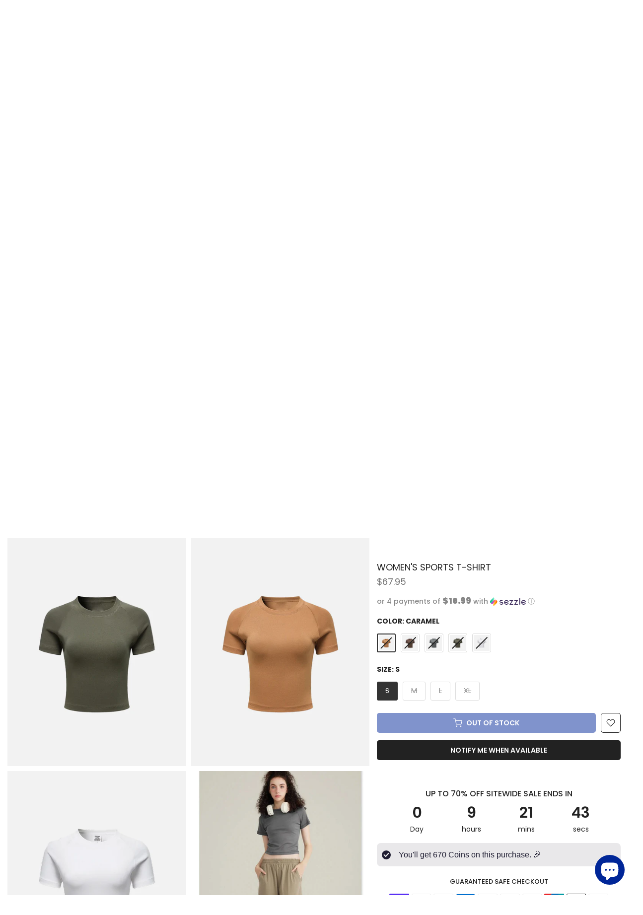

--- FILE ---
content_type: text/html; charset=utf-8
request_url: https://www.daxuen.com/products/womens-sports-t-shirt
body_size: 87773
content:
<!doctype html><html class="t4sp-theme t4s-wrapper__full_width rtl_false swatch_color_style_1 pr_border_style_1 pr_img_effect_1 enable_eff_img1_true badge_shape_2 css_for_wis_app_true t4s-lzcus-true shadow_round_img_false t4s-header__inline is-remove-unavai-1 t4_compare_false t4s-cart-count-0 t4s-pr-ellipsis-true
 no-js" lang="en">
  <head>
    <meta charset="utf-8">
    <meta http-equiv="X-UA-Compatible" content="IE=edge">
    <meta name="viewport" content="width=device-width, initial-scale=1, height=device-height, minimum-scale=1.0, maximum-scale=1.0">
    <meta name="theme-color" content="#fff">

    <!-- Google Tag Manager -->
        <script>(function(w,d,s,l,i){w[l]=w[l]||[];w[l].push({'gtm.start':
        new Date().getTime(),event:'gtm.js'});var f=d.getElementsByTagName(s)[0],
        j=d.createElement(s),dl=l!='dataLayer'?'&l='+l:'';j.async=true;j.src=
        'https://www.googletagmanager.com/gtm.js?id='+i+dl;f.parentNode.insertBefore(j,f);
        })(window,document,'script','dataLayer','GTM-T6GD64C');</script>
    <!-- End Google Tag Manager --> 
    
    <link rel="canonical" href="https://www.daxuen.com/products/womens-sports-t-shirt">
    <link rel="preconnect" href="https://cdn.shopify.com" crossorigin><link rel="shortcut icon" type="image/png" href="//www.daxuen.com/cdn/shop/files/FAVICON_1111.png?v=1694299288&width=32"><link rel="apple-touch-icon-precomposed" type="image/png" sizes="152x152" href="//www.daxuen.com/cdn/shop/files/FAVICON_1111.png?v=1694299288&width=152"><title>Women&#39;s Sports T-shirt &ndash; DAXUEN</title>
    <meta name="description" content="Experience supreme comfort and breathability with our Women&#39;s Sports T-shirt! Made with a blend of high-quality cotton and polyester, this tee features an O-neck collar for a flattering fit. Upgrade your activewear collection with this must-have top."><meta name="keywords" content="Women&#39;s Sports T-shirt, DAXUEN, www.daxuen.com"/><meta name="author" content="Daxuen">

<meta property="og:site_name" content="DAXUEN">
<meta property="og:url" content="https://www.daxuen.com/products/womens-sports-t-shirt">
<meta property="og:title" content="Women&#39;s Sports T-shirt">
<meta property="og:type" content="product">
<meta property="og:description" content="Experience supreme comfort and breathability with our Women&#39;s Sports T-shirt! Made with a blend of high-quality cotton and polyester, this tee features an O-neck collar for a flattering fit. Upgrade your activewear collection with this must-have top."><meta property="og:image" content="http://www.daxuen.com/cdn/shop/files/S9031bb8b366b4cb2b9b8a162ad13c3d57.webp?v=1708264805">
  <meta property="og:image:secure_url" content="https://www.daxuen.com/cdn/shop/files/S9031bb8b366b4cb2b9b8a162ad13c3d57.webp?v=1708264805">
  <meta property="og:image:width" content="800">
  <meta property="og:image:height" content="1177"><meta property="og:price:amount" content="67.95">
  <meta property="og:price:currency" content="USD"><meta name="twitter:site" content="@daxuenofficial"><meta name="twitter:card" content="summary_large_image">
<meta name="twitter:title" content="Women&#39;s Sports T-shirt">
<meta name="twitter:description" content="Experience supreme comfort and breathability with our Women&#39;s Sports T-shirt! Made with a blend of high-quality cotton and polyester, this tee features an O-neck collar for a flattering fit. Upgrade your activewear collection with this must-have top."><script src="//www.daxuen.com/cdn/shop/t/128/assets/lazysizes.min.js?v=19113999703148210021755801757" async="async"></script>
    <script src="//www.daxuen.com/cdn/shop/t/128/assets/global.min.js?v=45570582851398450161755801757" defer="defer"></script>
    <script>window.performance && window.performance.mark && window.performance.mark('shopify.content_for_header.start');</script><meta name="google-site-verification" content="PiSwOP2A4EtrDLkEAmQ63qQyLvZiC6UOvjcG7IveyoQ">
<meta id="shopify-digital-wallet" name="shopify-digital-wallet" content="/58090619076/digital_wallets/dialog">
<meta name="shopify-checkout-api-token" content="b367f30413ace6244585bac257bbe524">
<meta id="in-context-paypal-metadata" data-shop-id="58090619076" data-venmo-supported="false" data-environment="production" data-locale="en_US" data-paypal-v4="true" data-currency="USD">
<link rel="alternate" hreflang="x-default" href="https://www.daxuen.com/products/womens-sports-t-shirt">
<link rel="alternate" hreflang="en" href="https://www.daxuen.com/products/womens-sports-t-shirt">
<link rel="alternate" hreflang="de" href="https://www.daxuen.com/de/products/womens-sports-t-shirt">
<link rel="alternate" hreflang="es" href="https://www.daxuen.com/es/products/womens-sports-t-shirt">
<link rel="alternate" hreflang="en-FR" href="https://www.daxuen.com/en-fr/products/womens-sports-t-shirt">
<link rel="alternate" hreflang="en-CA" href="https://www.daxuen.com/en-ca/products/womens-sports-t-shirt">
<link rel="alternate" hreflang="en-GB" href="https://www.daxuen.com/en-gb/products/womens-sports-t-shirt">
<link rel="alternate" hreflang="de-DE" href="https://www.daxuen.com/de-de/products/womens-sports-t-shirt">
<link rel="alternate" hreflang="en-DE" href="https://www.daxuen.com/en-de/products/womens-sports-t-shirt">
<link rel="alternate" hreflang="en-AU" href="https://www.daxuen.com/en-au/products/womens-sports-t-shirt">
<link rel="alternate" hreflang="en-BR" href="https://www.daxuen.com/en-br/products/womens-sports-t-shirt">
<link rel="alternate" hreflang="en-PL" href="https://www.daxuen.com/en-pl/products/womens-sports-t-shirt">
<link rel="alternate" hreflang="en-NL" href="https://www.daxuen.com/en-nl/products/womens-sports-t-shirt">
<link rel="alternate" hreflang="en-SA" href="https://www.daxuen.com/en-sa/products/womens-sports-t-shirt">
<link rel="alternate" hreflang="es-ES" href="https://www.daxuen.com/es-es/products/womens-sports-t-shirt">
<link rel="alternate" hreflang="en-ES" href="https://www.daxuen.com/en-es/products/womens-sports-t-shirt">
<link rel="alternate" hreflang="es-MX" href="https://www.daxuen.com/es-mx/products/womens-sports-t-shirt">
<link rel="alternate" hreflang="en-MX" href="https://www.daxuen.com/en-mx/products/womens-sports-t-shirt">
<link rel="alternate" hreflang="en-JP" href="https://www.daxuen.com/en-jp/products/womens-sports-t-shirt">
<link rel="alternate" hreflang="en-SE" href="https://www.daxuen.com/en-se/products/womens-sports-t-shirt">
<link rel="alternate" hreflang="en-IT" href="https://www.daxuen.com/en-it/products/womens-sports-t-shirt">
<link rel="alternate" type="application/json+oembed" href="https://www.daxuen.com/products/womens-sports-t-shirt.oembed">
<script async="async" src="/checkouts/internal/preloads.js?locale=en-US"></script>
<link rel="preconnect" href="https://shop.app" crossorigin="anonymous">
<script async="async" src="https://shop.app/checkouts/internal/preloads.js?locale=en-US&shop_id=58090619076" crossorigin="anonymous"></script>
<script id="apple-pay-shop-capabilities" type="application/json">{"shopId":58090619076,"countryCode":"GB","currencyCode":"USD","merchantCapabilities":["supports3DS"],"merchantId":"gid:\/\/shopify\/Shop\/58090619076","merchantName":"DAXUEN","requiredBillingContactFields":["postalAddress","email","phone"],"requiredShippingContactFields":["postalAddress","email","phone"],"shippingType":"shipping","supportedNetworks":["visa","maestro","masterCard","amex","discover","elo"],"total":{"type":"pending","label":"DAXUEN","amount":"1.00"},"shopifyPaymentsEnabled":true,"supportsSubscriptions":true}</script>
<script id="shopify-features" type="application/json">{"accessToken":"b367f30413ace6244585bac257bbe524","betas":["rich-media-storefront-analytics"],"domain":"www.daxuen.com","predictiveSearch":true,"shopId":58090619076,"locale":"en"}</script>
<script>var Shopify = Shopify || {};
Shopify.shop = "daxuen.myshopify.com";
Shopify.locale = "en";
Shopify.currency = {"active":"USD","rate":"1.0"};
Shopify.country = "US";
Shopify.theme = {"name":"SEPTEMBER THEME","id":146889441476,"schema_name":"Kalles","schema_version":"4.3.4","theme_store_id":null,"role":"main"};
Shopify.theme.handle = "null";
Shopify.theme.style = {"id":null,"handle":null};
Shopify.cdnHost = "www.daxuen.com/cdn";
Shopify.routes = Shopify.routes || {};
Shopify.routes.root = "/";</script>
<script type="module">!function(o){(o.Shopify=o.Shopify||{}).modules=!0}(window);</script>
<script>!function(o){function n(){var o=[];function n(){o.push(Array.prototype.slice.apply(arguments))}return n.q=o,n}var t=o.Shopify=o.Shopify||{};t.loadFeatures=n(),t.autoloadFeatures=n()}(window);</script>
<script>
  window.ShopifyPay = window.ShopifyPay || {};
  window.ShopifyPay.apiHost = "shop.app\/pay";
  window.ShopifyPay.redirectState = null;
</script>
<script id="shop-js-analytics" type="application/json">{"pageType":"product"}</script>
<script defer="defer" async type="module" src="//www.daxuen.com/cdn/shopifycloud/shop-js/modules/v2/client.init-shop-cart-sync_BN7fPSNr.en.esm.js"></script>
<script defer="defer" async type="module" src="//www.daxuen.com/cdn/shopifycloud/shop-js/modules/v2/chunk.common_Cbph3Kss.esm.js"></script>
<script defer="defer" async type="module" src="//www.daxuen.com/cdn/shopifycloud/shop-js/modules/v2/chunk.modal_DKumMAJ1.esm.js"></script>
<script type="module">
  await import("//www.daxuen.com/cdn/shopifycloud/shop-js/modules/v2/client.init-shop-cart-sync_BN7fPSNr.en.esm.js");
await import("//www.daxuen.com/cdn/shopifycloud/shop-js/modules/v2/chunk.common_Cbph3Kss.esm.js");
await import("//www.daxuen.com/cdn/shopifycloud/shop-js/modules/v2/chunk.modal_DKumMAJ1.esm.js");

  window.Shopify.SignInWithShop?.initShopCartSync?.({"fedCMEnabled":true,"windoidEnabled":true});

</script>
<script>
  window.Shopify = window.Shopify || {};
  if (!window.Shopify.featureAssets) window.Shopify.featureAssets = {};
  window.Shopify.featureAssets['shop-js'] = {"shop-cart-sync":["modules/v2/client.shop-cart-sync_CJVUk8Jm.en.esm.js","modules/v2/chunk.common_Cbph3Kss.esm.js","modules/v2/chunk.modal_DKumMAJ1.esm.js"],"init-fed-cm":["modules/v2/client.init-fed-cm_7Fvt41F4.en.esm.js","modules/v2/chunk.common_Cbph3Kss.esm.js","modules/v2/chunk.modal_DKumMAJ1.esm.js"],"init-shop-email-lookup-coordinator":["modules/v2/client.init-shop-email-lookup-coordinator_Cc088_bR.en.esm.js","modules/v2/chunk.common_Cbph3Kss.esm.js","modules/v2/chunk.modal_DKumMAJ1.esm.js"],"init-windoid":["modules/v2/client.init-windoid_hPopwJRj.en.esm.js","modules/v2/chunk.common_Cbph3Kss.esm.js","modules/v2/chunk.modal_DKumMAJ1.esm.js"],"shop-button":["modules/v2/client.shop-button_B0jaPSNF.en.esm.js","modules/v2/chunk.common_Cbph3Kss.esm.js","modules/v2/chunk.modal_DKumMAJ1.esm.js"],"shop-cash-offers":["modules/v2/client.shop-cash-offers_DPIskqss.en.esm.js","modules/v2/chunk.common_Cbph3Kss.esm.js","modules/v2/chunk.modal_DKumMAJ1.esm.js"],"shop-toast-manager":["modules/v2/client.shop-toast-manager_CK7RT69O.en.esm.js","modules/v2/chunk.common_Cbph3Kss.esm.js","modules/v2/chunk.modal_DKumMAJ1.esm.js"],"init-shop-cart-sync":["modules/v2/client.init-shop-cart-sync_BN7fPSNr.en.esm.js","modules/v2/chunk.common_Cbph3Kss.esm.js","modules/v2/chunk.modal_DKumMAJ1.esm.js"],"init-customer-accounts-sign-up":["modules/v2/client.init-customer-accounts-sign-up_CfPf4CXf.en.esm.js","modules/v2/client.shop-login-button_DeIztwXF.en.esm.js","modules/v2/chunk.common_Cbph3Kss.esm.js","modules/v2/chunk.modal_DKumMAJ1.esm.js"],"pay-button":["modules/v2/client.pay-button_CgIwFSYN.en.esm.js","modules/v2/chunk.common_Cbph3Kss.esm.js","modules/v2/chunk.modal_DKumMAJ1.esm.js"],"init-customer-accounts":["modules/v2/client.init-customer-accounts_DQ3x16JI.en.esm.js","modules/v2/client.shop-login-button_DeIztwXF.en.esm.js","modules/v2/chunk.common_Cbph3Kss.esm.js","modules/v2/chunk.modal_DKumMAJ1.esm.js"],"avatar":["modules/v2/client.avatar_BTnouDA3.en.esm.js"],"init-shop-for-new-customer-accounts":["modules/v2/client.init-shop-for-new-customer-accounts_CsZy_esa.en.esm.js","modules/v2/client.shop-login-button_DeIztwXF.en.esm.js","modules/v2/chunk.common_Cbph3Kss.esm.js","modules/v2/chunk.modal_DKumMAJ1.esm.js"],"shop-follow-button":["modules/v2/client.shop-follow-button_BRMJjgGd.en.esm.js","modules/v2/chunk.common_Cbph3Kss.esm.js","modules/v2/chunk.modal_DKumMAJ1.esm.js"],"checkout-modal":["modules/v2/client.checkout-modal_B9Drz_yf.en.esm.js","modules/v2/chunk.common_Cbph3Kss.esm.js","modules/v2/chunk.modal_DKumMAJ1.esm.js"],"shop-login-button":["modules/v2/client.shop-login-button_DeIztwXF.en.esm.js","modules/v2/chunk.common_Cbph3Kss.esm.js","modules/v2/chunk.modal_DKumMAJ1.esm.js"],"lead-capture":["modules/v2/client.lead-capture_DXYzFM3R.en.esm.js","modules/v2/chunk.common_Cbph3Kss.esm.js","modules/v2/chunk.modal_DKumMAJ1.esm.js"],"shop-login":["modules/v2/client.shop-login_CA5pJqmO.en.esm.js","modules/v2/chunk.common_Cbph3Kss.esm.js","modules/v2/chunk.modal_DKumMAJ1.esm.js"],"payment-terms":["modules/v2/client.payment-terms_BxzfvcZJ.en.esm.js","modules/v2/chunk.common_Cbph3Kss.esm.js","modules/v2/chunk.modal_DKumMAJ1.esm.js"]};
</script>
<script>(function() {
  var isLoaded = false;
  function asyncLoad() {
    if (isLoaded) return;
    isLoaded = true;
    var urls = ["https:\/\/www.shopify.com\/.s\/assets\/shopifycloud\/collabs-community-widget\/widget.js?shop=daxuen.myshopify.com","https:\/\/reconvert-cdn.com\/assets\/js\/store_reconvert_node.js?v=2\u0026scid=NGZhMzM5ZGZmNjhkNGExYjFkODVhYWM0YmNlMGQwNTguNDM2Mjc1YmFhMDYwMTg5Mjc4OWVlNTkxMzRmMWUyNjc=\u0026shop=daxuen.myshopify.com","https:\/\/ecommplugins-scripts.trustpilot.com\/v2.1\/js\/header.min.js?settings=eyJrZXkiOiJPd256ZEJEenRTYldpdkVVIiwicyI6Im5vbmUifQ==\u0026v=2.5\u0026shop=daxuen.myshopify.com","https:\/\/ecommplugins-trustboxsettings.trustpilot.com\/daxuen.myshopify.com.js?settings=1696252967428\u0026shop=daxuen.myshopify.com","https:\/\/d1639lhkj5l89m.cloudfront.net\/js\/storefront\/uppromote.js?shop=daxuen.myshopify.com","https:\/\/cdn.hextom.com\/js\/ultimatesalesboost.js?shop=daxuen.myshopify.com","https:\/\/loox.io\/widget\/HoT5zpLHR7\/loox.1756845432968.js?shop=daxuen.myshopify.com","https:\/\/app.kiwisizing.com\/web\/js\/dist\/kiwiSizing\/plugin\/SizingPlugin.prod.js?v=331\u0026shop=daxuen.myshopify.com"];
    for (var i = 0; i < urls.length; i++) {
      var s = document.createElement('script');
      s.type = 'text/javascript';
      s.async = true;
      s.src = urls[i];
      var x = document.getElementsByTagName('script')[0];
      x.parentNode.insertBefore(s, x);
    }
  };
  if(window.attachEvent) {
    window.attachEvent('onload', asyncLoad);
  } else {
    window.addEventListener('load', asyncLoad, false);
  }
})();</script>
<script id="__st">var __st={"a":58090619076,"offset":7200,"reqid":"9629cfdb-ad20-4765-9c6f-efbda0033db4-1769985472","pageurl":"www.daxuen.com\/products\/womens-sports-t-shirt","u":"3fc26840786b","p":"product","rtyp":"product","rid":7575240474820};</script>
<script>window.ShopifyPaypalV4VisibilityTracking = true;</script>
<script id="captcha-bootstrap">!function(){'use strict';const t='contact',e='account',n='new_comment',o=[[t,t],['blogs',n],['comments',n],[t,'customer']],c=[[e,'customer_login'],[e,'guest_login'],[e,'recover_customer_password'],[e,'create_customer']],r=t=>t.map((([t,e])=>`form[action*='/${t}']:not([data-nocaptcha='true']) input[name='form_type'][value='${e}']`)).join(','),a=t=>()=>t?[...document.querySelectorAll(t)].map((t=>t.form)):[];function s(){const t=[...o],e=r(t);return a(e)}const i='password',u='form_key',d=['recaptcha-v3-token','g-recaptcha-response','h-captcha-response',i],f=()=>{try{return window.sessionStorage}catch{return}},m='__shopify_v',_=t=>t.elements[u];function p(t,e,n=!1){try{const o=window.sessionStorage,c=JSON.parse(o.getItem(e)),{data:r}=function(t){const{data:e,action:n}=t;return t[m]||n?{data:e,action:n}:{data:t,action:n}}(c);for(const[e,n]of Object.entries(r))t.elements[e]&&(t.elements[e].value=n);n&&o.removeItem(e)}catch(o){console.error('form repopulation failed',{error:o})}}const l='form_type',E='cptcha';function T(t){t.dataset[E]=!0}const w=window,h=w.document,L='Shopify',v='ce_forms',y='captcha';let A=!1;((t,e)=>{const n=(g='f06e6c50-85a8-45c8-87d0-21a2b65856fe',I='https://cdn.shopify.com/shopifycloud/storefront-forms-hcaptcha/ce_storefront_forms_captcha_hcaptcha.v1.5.2.iife.js',D={infoText:'Protected by hCaptcha',privacyText:'Privacy',termsText:'Terms'},(t,e,n)=>{const o=w[L][v],c=o.bindForm;if(c)return c(t,g,e,D).then(n);var r;o.q.push([[t,g,e,D],n]),r=I,A||(h.body.append(Object.assign(h.createElement('script'),{id:'captcha-provider',async:!0,src:r})),A=!0)});var g,I,D;w[L]=w[L]||{},w[L][v]=w[L][v]||{},w[L][v].q=[],w[L][y]=w[L][y]||{},w[L][y].protect=function(t,e){n(t,void 0,e),T(t)},Object.freeze(w[L][y]),function(t,e,n,w,h,L){const[v,y,A,g]=function(t,e,n){const i=e?o:[],u=t?c:[],d=[...i,...u],f=r(d),m=r(i),_=r(d.filter((([t,e])=>n.includes(e))));return[a(f),a(m),a(_),s()]}(w,h,L),I=t=>{const e=t.target;return e instanceof HTMLFormElement?e:e&&e.form},D=t=>v().includes(t);t.addEventListener('submit',(t=>{const e=I(t);if(!e)return;const n=D(e)&&!e.dataset.hcaptchaBound&&!e.dataset.recaptchaBound,o=_(e),c=g().includes(e)&&(!o||!o.value);(n||c)&&t.preventDefault(),c&&!n&&(function(t){try{if(!f())return;!function(t){const e=f();if(!e)return;const n=_(t);if(!n)return;const o=n.value;o&&e.removeItem(o)}(t);const e=Array.from(Array(32),(()=>Math.random().toString(36)[2])).join('');!function(t,e){_(t)||t.append(Object.assign(document.createElement('input'),{type:'hidden',name:u})),t.elements[u].value=e}(t,e),function(t,e){const n=f();if(!n)return;const o=[...t.querySelectorAll(`input[type='${i}']`)].map((({name:t})=>t)),c=[...d,...o],r={};for(const[a,s]of new FormData(t).entries())c.includes(a)||(r[a]=s);n.setItem(e,JSON.stringify({[m]:1,action:t.action,data:r}))}(t,e)}catch(e){console.error('failed to persist form',e)}}(e),e.submit())}));const S=(t,e)=>{t&&!t.dataset[E]&&(n(t,e.some((e=>e===t))),T(t))};for(const o of['focusin','change'])t.addEventListener(o,(t=>{const e=I(t);D(e)&&S(e,y())}));const B=e.get('form_key'),M=e.get(l),P=B&&M;t.addEventListener('DOMContentLoaded',(()=>{const t=y();if(P)for(const e of t)e.elements[l].value===M&&p(e,B);[...new Set([...A(),...v().filter((t=>'true'===t.dataset.shopifyCaptcha))])].forEach((e=>S(e,t)))}))}(h,new URLSearchParams(w.location.search),n,t,e,['guest_login'])})(!0,!0)}();</script>
<script integrity="sha256-4kQ18oKyAcykRKYeNunJcIwy7WH5gtpwJnB7kiuLZ1E=" data-source-attribution="shopify.loadfeatures" defer="defer" src="//www.daxuen.com/cdn/shopifycloud/storefront/assets/storefront/load_feature-a0a9edcb.js" crossorigin="anonymous"></script>
<script crossorigin="anonymous" defer="defer" src="//www.daxuen.com/cdn/shopifycloud/storefront/assets/shopify_pay/storefront-65b4c6d7.js?v=20250812"></script>
<script data-source-attribution="shopify.dynamic_checkout.dynamic.init">var Shopify=Shopify||{};Shopify.PaymentButton=Shopify.PaymentButton||{isStorefrontPortableWallets:!0,init:function(){window.Shopify.PaymentButton.init=function(){};var t=document.createElement("script");t.src="https://www.daxuen.com/cdn/shopifycloud/portable-wallets/latest/portable-wallets.en.js",t.type="module",document.head.appendChild(t)}};
</script>
<script data-source-attribution="shopify.dynamic_checkout.buyer_consent">
  function portableWalletsHideBuyerConsent(e){var t=document.getElementById("shopify-buyer-consent"),n=document.getElementById("shopify-subscription-policy-button");t&&n&&(t.classList.add("hidden"),t.setAttribute("aria-hidden","true"),n.removeEventListener("click",e))}function portableWalletsShowBuyerConsent(e){var t=document.getElementById("shopify-buyer-consent"),n=document.getElementById("shopify-subscription-policy-button");t&&n&&(t.classList.remove("hidden"),t.removeAttribute("aria-hidden"),n.addEventListener("click",e))}window.Shopify?.PaymentButton&&(window.Shopify.PaymentButton.hideBuyerConsent=portableWalletsHideBuyerConsent,window.Shopify.PaymentButton.showBuyerConsent=portableWalletsShowBuyerConsent);
</script>
<script data-source-attribution="shopify.dynamic_checkout.cart.bootstrap">document.addEventListener("DOMContentLoaded",(function(){function t(){return document.querySelector("shopify-accelerated-checkout-cart, shopify-accelerated-checkout")}if(t())Shopify.PaymentButton.init();else{new MutationObserver((function(e,n){t()&&(Shopify.PaymentButton.init(),n.disconnect())})).observe(document.body,{childList:!0,subtree:!0})}}));
</script>
<script id='scb4127' type='text/javascript' async='' src='https://www.daxuen.com/cdn/shopifycloud/privacy-banner/storefront-banner.js'></script><link id="shopify-accelerated-checkout-styles" rel="stylesheet" media="screen" href="https://www.daxuen.com/cdn/shopifycloud/portable-wallets/latest/accelerated-checkout-backwards-compat.css" crossorigin="anonymous">
<style id="shopify-accelerated-checkout-cart">
        #shopify-buyer-consent {
  margin-top: 1em;
  display: inline-block;
  width: 100%;
}

#shopify-buyer-consent.hidden {
  display: none;
}

#shopify-subscription-policy-button {
  background: none;
  border: none;
  padding: 0;
  text-decoration: underline;
  font-size: inherit;
  cursor: pointer;
}

#shopify-subscription-policy-button::before {
  box-shadow: none;
}

      </style>

<script>window.performance && window.performance.mark && window.performance.mark('shopify.content_for_header.end');</script>
<link rel="preconnect" href="https://fonts.googleapis.com">
    <link rel="preconnect" href="https://fonts.gstatic.com" crossorigin><link rel="stylesheet" href="https://fonts.googleapis.com/css?family=Poppins:300,300i,400,400i,500,500i,600,600i,700,700i,800,800i|Geometric+415:300,300i,400,400i,500,500i,600,600i,700,700i,800,800i&display=swap" media="print" onload="this.media='all'"><link href="//www.daxuen.com/cdn/shop/t/128/assets/base.css?v=121669578540430681821755801757" rel="stylesheet" type="text/css" media="all" /><style data-shopify>:root {
        
         /* CSS Variables */
        --wrapper-mw      : 1600px;
        --font-family-1   : Poppins;
        --font-family-2   : Poppins;
        --font-family-3   : Geometric 415;
        --font-body-family   : Poppins;
        --font-heading-family: Poppins;
       
        
        --t4s-success-color       : #428445;
        --t4s-success-color-rgb   : 66, 132, 69;
        --t4s-warning-color       : #e0b252;
        --t4s-warning-color-rgb   : 224, 178, 82;
        --t4s-error-color         : #EB001B;
        --t4s-error-color-rgb     : 235, 0, 27;
        --t4s-light-color         : #ffffff;
        --t4s-dark-color          : #222222;
        --t4s-highlight-color     : #ec0101;
        --t4s-tooltip-background  : #383838;
        --t4s-tooltip-color       : #fff;
        --primary-sw-color        : #333;
        --primary-sw-color-rgb    : 51, 51, 51;
        --border-sw-color         : #ddd;
        --secondary-sw-color      : #878787;
        --primary-price-color     : #f25822;
        --secondary-price-color   : #878787;
        
        --t4s-body-background     : #fff;
        --text-color              : #878787;
        --text-color-rgb          : 135, 135, 135;
        --heading-color           : #222222;
        --accent-color            : #002698;
        --accent-color-rgb        : 0, 38, 152;
        --accent-color-darken     : #00134c;
        --accent-color-hover      : var(--accent-color-darken);
        --secondary-color         : #222;
        --secondary-color-rgb     : 34, 34, 34;
        --link-color              : #878787;
        --link-color-hover        : #002698;
        --border-color            : #ddd;
        --border-color-rgb        : 221, 221, 221;
        --border-primary-color    : #333;
        --button-background       : #222;
        --button-color            : #fff;
        --button-background-hover : #002698;
        --button-color-hover      : #fff;

        --sale-badge-background    : #952119;
        --sale-badge-color         : #fff;
        --new-badge-background     : #109533;
        --new-badge-color          : #fff;
        --preorder-badge-background: #f25822;
        --preorder-badge-color     : #fff;
        --soldout-badge-background : #999999;
        --soldout-badge-color      : #fff;
        --custom-badge-background  : #00A500;
        --custom-badge-color       : #fff;/* Shopify related variables */
        --payment-terms-background-color: ;
        
        --lz-background: #f5f5f5;
        --lz-img: url("//www.daxuen.com/cdn/shop/t/128/assets/t4s_loader.svg?v=34511488202537764691755801757");--lz-img-cus: url("//www.daxuen.com/cdn/shop/files/lazy_load_3d_56633733-7db3-444f-9861-3310e0bce652.gif?v=1743769946&width=270");
        --lz-size-cus: 150px;}

    html {
      font-size: 62.5%;
      height: 100%;
    }

    body {
      margin: 0;
      overflow-x: hidden;
      font-size:14px;
      letter-spacing: 0px;
      color: var(--text-color);
      font-family: var(--font-body-family);
      line-height: 1.7;
      font-weight: 400;
      -webkit-font-smoothing: auto;
      -moz-osx-font-smoothing: auto;
    }
    /*
    @media screen and (min-width: 750px) {
      body {
        font-size: 1.6rem;
      }
    }
    */

    h1, h2, h3, h4, h5, h6, .t4s_as_title {
      color: var(--heading-color);
      font-family: var(--font-heading-family);
      line-height: 1.4;
      font-weight: 600;
      letter-spacing: 0px;
    }
    h1 { font-size: 37px }
    h2 { font-size: 29px }
    h3 { font-size: 23px }
    h4 { font-size: 18px }
    h5 { font-size: 17px }
    h6 { font-size: 15.5px }
    a,.t4s_as_link {
      /* font-family: var(--font-link-family); */
      color: var(--link-color);
    }
    a:hover,.t4s_as_link:hover {
      color: var(--link-color-hover);
    }
    button,
    input,
    optgroup,
    select,
    textarea {
      border-color: var(--border-color);
    }
    .t4s_as_button,
    button,
    input[type="button"]:not(.t4s-btn),
    input[type="reset"],
    input[type="submit"]:not(.t4s-btn) {
      font-family: var(--font-button-family);
      color: var(--button-color);
      background-color: var(--button-background);
      border-color: var(--button-background);
    }
    .t4s_as_button:hover,
    button:hover,
    input[type="button"]:not(.t4s-btn):hover, 
    input[type="reset"]:hover,
    input[type="submit"]:not(.t4s-btn):hover  {
      color: var(--button-color-hover);
      background-color: var(--button-background-hover);
      border-color: var(--button-background-hover);
    }
    
    .t4s-cp,.t4s-color-accent { color : var(--accent-color) }.t4s-ct,.t4s-color-text { color : var(--text-color) }.t4s-ch,.t4ss-color-heading { color : var(--heading-color) }.t4s-csecondary { color : var(--secondary-color) }
    
    .t4s-fnt-fm-1 {
      font-family: var(--font-family-1) !important;
    }
    .t4s-fnt-fm-2 {
      font-family: var(--font-family-2) !important;
    }
    .t4s-fnt-fm-3 {
      font-family: var(--font-family-3) !important;
    }
    .t4s-cr {
        color: var(--t4s-highlight-color);
    }
    .t4s-price__sale { color: var(--primary-price-color); }.t4s-fix-overflow.t4s-row { max-width: 100vw;margin-left: auto;margin-right: auto;}.lazyloadt4s-opt {opacity: 1 !important;transition: opacity 0s, transform 1s !important;}.t4s-d-block {display: block;}.t4s-d-none {display: none;}@media (min-width: 768px) {.t4s-d-md-block {display: block;}.t4s-d-md-none {display: none; }}@media (min-width: 1025px) {.t4s-d-lg-block {display: block;}.t4s-d-lg-none {display: none; }}@media (prefers-reduced-motion: no-preference) {
    :root {
    --duration-extra-long: .6s;
    --ease-out-slow: cubic-bezier(0, 0, .3, 1);
    --animation-slide-in: revealSlideIn var(--duration-extra-long) var(--ease-out-slow) forwards;
    --animation-fade-in: reveaFadeIn var(--duration-extra-long)  var(--ease-out-slow);
    }

    .hdt-reveal-in-view :where([hdt-reveal="fade-in"], [hdt-reveal="slide-in"]):not([animationend]) {
      opacity: .01;
    }

    .hdt-reveal-in-view [hdt-reveal="slide-in"]:not([animationend]) {
      transform: translateY(2rem);
    }

    .hdt-reveal-in-view [hdt-reveal="fade-in"]:not(.hdt-reveal--offscreen, [animationend]) {
      opacity: 1;
      animation: var(--animation-fade-in);
    }

    .hdt-reveal-in-view [hdt-reveal="slide-in"]:not(.hdt-reveal--offscreen, [animationend]) {
      animation: var(--animation-slide-in);
      animation-delay: calc(var(--animation-order, 0) * 75ms);
    }
    /* .hdt-reveal-in-view .flickityt4s-enabled [hdt-reveal="fade-in"][run-ani-hdt]:not(.hdt-reveal--offscreen):not([animationend]),
    .hdt-reveal-in-view .flickityt4s-enabled [hdt-reveal="slide-in"][run-ani-hdt]:not(.hdt-reveal--offscreen):not([animationend]) {
      animation-iteration-count: 0;
    } */
    .hdt-reveal-in-view .flickityt4s:not(.flickityt4s-enabled) [hdt-reveal="fade-in"],
    .hdt-reveal-in-view .flickityt4s:not(.flickityt4s-enabled) [hdt-reveal="slide-in"] {
      animation-iteration-count: 0;
    }

    .hdt-reveal-in-view :where([hdt-reveal="fade-in"].hdt-reveal--design-mode, [hdt-reveal="slide-in"].hdt-reveal--design-mode, [hdt-reveal]:not(.hdt-reveal--offscreen).hdt-reveal--cancel):not([animationend]) {
      opacity: 1;
      animation: none;
      transition: none;
    }

    .hdt-reveal-in-view [hdt-reveal="slide-in"]:not([animationend]).hdt-reveal--design-mode {
      transform: translateY(0);
    }

    @keyframes revealSlideIn {
      from {
        transform: translateY(2rem);
        opacity: 0.01;
      }
      to {
        transform: translateY(0);
        opacity: 1;
      }
    }

    @keyframes reveaFadeIn {
      from {
        opacity: 0.01;
      }
      to {
        opacity: 1;
      }
    }
  }</style><script>
  const isBehaviorSmooth = 'scrollBehavior' in document.documentElement.style && getComputedStyle(document.documentElement).scrollBehavior === 'smooth';
  const t4sXMLHttpRequest = window.XMLHttpRequest, documentElementT4s = document.documentElement; documentElementT4s.className = documentElementT4s.className.replace('no-js', 'js');function loadImageT4s(_this) { _this.classList.add('lazyloadt4sed')};(function() { const matchMediaHoverT4s = (window.matchMedia('(-moz-touch-enabled: 1), (hover: none)')).matches; documentElementT4s.className += ((window.CSS && window.CSS.supports('(position: sticky) or (position: -webkit-sticky)')) ? ' t4sp-sticky' : ' t4sp-no-sticky'); documentElementT4s.className += matchMediaHoverT4s ? ' t4sp-no-hover' : ' t4sp-hover'; window.onpageshow = function() { if (performance.navigation.type === 2) {document.dispatchEvent(new CustomEvent('cart:refresh'))} }; if (!matchMediaHoverT4s && window.width > 1024) { document.addEventListener('mousemove', function(evt) { documentElementT4s.classList.replace('t4sp-no-hover','t4sp-hover'); document.dispatchEvent(new CustomEvent('theme:hover')); }, {once : true} ); } }());</script><script>const RevealT4s=function(){const e="hdt-reveal",n=e+"--offscreen",t=e+"--cancel",s=e=>{const n=e.target;n.isAnimationend&&(n.setAttribute("animationend",""),n.removeEventListener("animationend",s))};function o(e,o){e.forEach((e,r)=>{const i=e.target;i.setAttribute("observed",""),e.isIntersecting?(i.isUnobserve=!0,i.classList.contains(n)&&i.classList.remove(n),o.unobserve(i)):i.isUnobserve||(i.classList.add(n),i.classList.remove(t)),i.isAnimationend=!0,i.addEventListener("animationend",s)})}return function(n=document,t=!1){const s=Array.from(n.querySelectorAll(`[${e}]:not([observed])`));if(0===s.length)return;if(t)return void s.forEach(n=>{n.classList.add(e+"--design-mode")});const r=new IntersectionObserver(o,{rootMargin:"0px 0px -50px 0px"});s.forEach(e=>r.observe(e))}}();window.matchMedia("(prefers-reduced-motion: no-preference)").matches&&(window.addEventListener("DOMContentLoaded",()=>RevealT4s()),Shopify.designMode&&(document.addEventListener("shopify:section:load",e=>RevealT4s(e.target,!0)),document.addEventListener("shopify:section:reorder",()=>RevealT4s(document,!0))));</script><link rel="stylesheet" href="//www.daxuen.com/cdn/shop/t/128/assets/ecomrise-colors.css?v=111603181540343972631755801757" media="print" onload="this.media='all'"><!-- Hotjar Tracking Code for https://www.daxuen.com/ -->
    <script>
    (function(h,o,t,j,a,r){
        h.hj=h.hj||function(){(h.hj.q=h.hj.q||[]).push(arguments)};
        h._hjSettings={hjid:3338207,hjsv:6};
        a=o.getElementsByTagName('head')[0];
        r=o.createElement('script');r.async=1;
        r.src=t+h._hjSettings.hjid+j+h._hjSettings.hjsv;
        a.appendChild(r);
    })(window,document,'https://static.hotjar.com/c/hotjar-','.js?sv=');
    </script>
    
    <!-- Start VWO Async SmartCode -->
<link rel="preconnect" href="https://dev.visualwebsiteoptimizer.com" />
<script type='text/javascript' id='vwoCode'>
window._vwo_code || (function() {
var account_id=809270,
version=2.1,
settings_tolerance=2000,
hide_element='body',
hide_element_style = 'opacity:0 !important;filter:alpha(opacity=0) !important;background:none !important;transition:none !important;',
/* DO NOT EDIT BELOW THIS LINE */
f=false,w=window,d=document,v=d.querySelector('#vwoCode'),cK='_vwo_'+account_id+'_settings',cc={};try{var c=JSON.parse(localStorage.getItem('_vwo_'+account_id+'_config'));cc=c&&typeof c==='object'?c:{}}catch(e){}var stT=cc.stT==='session'?w.sessionStorage:w.localStorage;code={use_existing_jquery:function(){return typeof use_existing_jquery!=='undefined'?use_existing_jquery:undefined},library_tolerance:function(){return typeof library_tolerance!=='undefined'?library_tolerance:undefined},settings_tolerance:function(){return cc.sT||settings_tolerance},hide_element_style:function(){return'{'+(cc.hES||hide_element_style)+'}'},hide_element:function(){if(performance.getEntriesByName('first-contentful-paint')[0]){return''}return typeof cc.hE==='string'?cc.hE:hide_element},getVersion:function(){return version},finish:function(e){if(!f){f=true;var t=d.getElementById('_vis_opt_path_hides');if(t)t.parentNode.removeChild(t);if(e)(new Image).src='https://dev.visualwebsiteoptimizer.com/ee.gif?a='+account_id+e}},finished:function(){return f},addScript:function(e){var t=d.createElement('script');t.type='text/javascript';if(e.src){t.src=e.src}else{t.text=e.text}d.getElementsByTagName('head')[0].appendChild(t)},load:function(e,t){var i=this.getSettings(),n=d.createElement('script'),r=this;t=t||{};if(i){n.textContent=i;d.getElementsByTagName('head')[0].appendChild(n);if(!w.VWO||VWO.caE){stT.removeItem(cK);r.load(e)}}else{var o=new XMLHttpRequest;o.open('GET',e,true);o.withCredentials=!t.dSC;o.responseType=t.responseType||'text';o.onload=function(){if(t.onloadCb){return t.onloadCb(o,e)}if(o.status===200){_vwo_code.addScript({text:o.responseText})}else{_vwo_code.finish('&e=loading_failure:'+e)}};o.onerror=function(){if(t.onerrorCb){return t.onerrorCb(e)}_vwo_code.finish('&e=loading_failure:'+e)};o.send()}},getSettings:function(){try{var e=stT.getItem(cK);if(!e){return}e=JSON.parse(e);if(Date.now()>e.e){stT.removeItem(cK);return}return e.s}catch(e){return}},init:function(){if(d.URL.indexOf('__vwo_disable__')>-1)return;var e=this.settings_tolerance();w._vwo_settings_timer=setTimeout(function(){_vwo_code.finish();stT.removeItem(cK)},e);var t;if(this.hide_element()!=='body'){t=d.createElement('style');var i=this.hide_element(),n=i?i+this.hide_element_style():'',r=d.getElementsByTagName('head')[0];t.setAttribute('id','_vis_opt_path_hides');v&&t.setAttribute('nonce',v.nonce);t.setAttribute('type','text/css');if(t.styleSheet)t.styleSheet.cssText=n;else t.appendChild(d.createTextNode(n));r.appendChild(t)}else{t=d.getElementsByTagName('head')[0];var n=d.createElement('div');n.style.cssText='z-index: 2147483647 !important;position: fixed !important;left: 0 !important;top: 0 !important;width: 100% !important;height: 100% !important;background: white !important;';n.setAttribute('id','_vis_opt_path_hides');n.classList.add('_vis_hide_layer');t.parentNode.insertBefore(n,t.nextSibling)}var o='https://dev.visualwebsiteoptimizer.com/j.php?a='+account_id+'&u='+encodeURIComponent(d.URL)+'&vn='+version;if(w.location.search.indexOf('_vwo_xhr')!==-1){this.addScript({src:o})}else{this.load(o+'&x=true')}}};w._vwo_code=code;code.init();})();
</script>
<!-- End VWO Async SmartCode -->
    
  <!-- BEGIN app block: shopify://apps/judge-me-reviews/blocks/judgeme_core/61ccd3b1-a9f2-4160-9fe9-4fec8413e5d8 --><!-- Start of Judge.me Core -->






<link rel="dns-prefetch" href="https://cdnwidget.judge.me">
<link rel="dns-prefetch" href="https://cdn.judge.me">
<link rel="dns-prefetch" href="https://cdn1.judge.me">
<link rel="dns-prefetch" href="https://api.judge.me">

<script data-cfasync='false' class='jdgm-settings-script'>window.jdgmSettings={"pagination":5,"disable_web_reviews":false,"badge_no_review_text":"No reviews","badge_n_reviews_text":"({{ n }})","badge_star_color":"#002698","hide_badge_preview_if_no_reviews":true,"badge_hide_text":false,"enforce_center_preview_badge":false,"widget_title":"Customer Reviews","widget_open_form_text":"Write a review","widget_close_form_text":"Cancel review","widget_refresh_page_text":"Refresh page","widget_summary_text":"Based on {{ number_of_reviews }} review/reviews","widget_no_review_text":"Be the first to write a review","widget_name_field_text":"Display name","widget_verified_name_field_text":"Verified Name (public)","widget_name_placeholder_text":"Display name","widget_required_field_error_text":"This field is required.","widget_email_field_text":"Email address","widget_verified_email_field_text":"Verified Email (private, can not be edited)","widget_email_placeholder_text":"Your email address","widget_email_field_error_text":"Please enter a valid email address.","widget_rating_field_text":"Rating","widget_review_title_field_text":"Review Title","widget_review_title_placeholder_text":"Give your review a title","widget_review_body_field_text":"Review content","widget_review_body_placeholder_text":"Start writing here...","widget_pictures_field_text":"Picture/Video (optional)","widget_submit_review_text":"Submit Review","widget_submit_verified_review_text":"Submit Verified Review","widget_submit_success_msg_with_auto_publish":"Thank you! Please refresh the page in a few moments to see your review. You can remove or edit your review by logging into \u003ca href='https://judge.me/login' target='_blank' rel='nofollow noopener'\u003eJudge.me\u003c/a\u003e","widget_submit_success_msg_no_auto_publish":"Thank you! Your review will be published as soon as it is approved by the shop admin. You can remove or edit your review by logging into \u003ca href='https://judge.me/login' target='_blank' rel='nofollow noopener'\u003eJudge.me\u003c/a\u003e","widget_show_default_reviews_out_of_total_text":"Showing {{ n_reviews_shown }} out of {{ n_reviews }} reviews.","widget_show_all_link_text":"Show all","widget_show_less_link_text":"Show less","widget_author_said_text":"{{ reviewer_name }} said:","widget_days_text":"{{ n }} days ago","widget_weeks_text":"{{ n }} week/weeks ago","widget_months_text":"{{ n }} month/months ago","widget_years_text":"{{ n }} year/years ago","widget_yesterday_text":"Yesterday","widget_today_text":"Today","widget_replied_text":"\u003e\u003e {{ shop_name }} replied:","widget_read_more_text":"Read more","widget_reviewer_name_as_initial":"","widget_rating_filter_color":"#fbcd0a","widget_rating_filter_see_all_text":"See all reviews","widget_sorting_most_recent_text":"Most Recent","widget_sorting_highest_rating_text":"Highest Rating","widget_sorting_lowest_rating_text":"Lowest Rating","widget_sorting_with_pictures_text":"Only Pictures","widget_sorting_most_helpful_text":"Most Helpful","widget_open_question_form_text":"Ask a question","widget_reviews_subtab_text":"Reviews","widget_questions_subtab_text":"Questions","widget_question_label_text":"Question","widget_answer_label_text":"Answer","widget_question_placeholder_text":"Write your question here","widget_submit_question_text":"Submit Question","widget_question_submit_success_text":"Thank you for your question! We will notify you once it gets answered.","widget_star_color":"#002698","verified_badge_text":"Verified","verified_badge_bg_color":"","verified_badge_text_color":"","verified_badge_placement":"left-of-reviewer-name","widget_review_max_height":"","widget_hide_border":false,"widget_social_share":false,"widget_thumb":false,"widget_review_location_show":false,"widget_location_format":"","all_reviews_include_out_of_store_products":true,"all_reviews_out_of_store_text":"(out of store)","all_reviews_pagination":100,"all_reviews_product_name_prefix_text":"Purchased","enable_review_pictures":true,"enable_question_anwser":false,"widget_theme":"leex","review_date_format":"mm/dd/yyyy","default_sort_method":"most-recent","widget_product_reviews_subtab_text":"Product Reviews","widget_shop_reviews_subtab_text":"Shop Reviews","widget_other_products_reviews_text":"Reviews for other products","widget_store_reviews_subtab_text":"Store reviews","widget_no_store_reviews_text":"This store hasn't received any reviews yet","widget_web_restriction_product_reviews_text":"This product hasn't received any reviews yet","widget_no_items_text":"No items found","widget_show_more_text":"Show more","widget_write_a_store_review_text":"Write a Store Review","widget_other_languages_heading":"Reviews in Other Languages","widget_translate_review_text":"Translate review to {{ language }}","widget_translating_review_text":"Translating...","widget_show_original_translation_text":"Show original ({{ language }})","widget_translate_review_failed_text":"Review couldn't be translated.","widget_translate_review_retry_text":"Retry","widget_translate_review_try_again_later_text":"Try again later","show_product_url_for_grouped_product":false,"widget_sorting_pictures_first_text":"Pictures First","show_pictures_on_all_rev_page_mobile":true,"show_pictures_on_all_rev_page_desktop":true,"floating_tab_hide_mobile_install_preference":false,"floating_tab_button_name":"★ Reviews","floating_tab_title":"Let customers speak for us","floating_tab_button_color":"","floating_tab_button_background_color":"","floating_tab_url":"","floating_tab_url_enabled":false,"floating_tab_tab_style":"text","all_reviews_text_badge_text":"Customers rate us {{ shop.metafields.judgeme.all_reviews_rating | round: 1 }}/5 based on {{ shop.metafields.judgeme.all_reviews_count }} reviews.","all_reviews_text_badge_text_branded_style":"{{ shop.metafields.judgeme.all_reviews_rating | round: 1 }} out of 5 stars based on {{ shop.metafields.judgeme.all_reviews_count }} reviews","is_all_reviews_text_badge_a_link":false,"show_stars_for_all_reviews_text_badge":false,"all_reviews_text_badge_url":"","all_reviews_text_style":"text","all_reviews_text_color_style":"judgeme_brand_color","all_reviews_text_color":"#108474","all_reviews_text_show_jm_brand":true,"featured_carousel_show_header":true,"featured_carousel_title":"Let customers speak for us","testimonials_carousel_title":"Customers are saying","videos_carousel_title":"Real customer stories","cards_carousel_title":"Customers are saying","featured_carousel_count_text":"from {{ n }} reviews","featured_carousel_add_link_to_all_reviews_page":false,"featured_carousel_url":"","featured_carousel_show_images":true,"featured_carousel_autoslide_interval":5,"featured_carousel_arrows_on_the_sides":false,"featured_carousel_height":250,"featured_carousel_width":80,"featured_carousel_image_size":0,"featured_carousel_image_height":250,"featured_carousel_arrow_color":"#eeeeee","verified_count_badge_style":"vintage","verified_count_badge_orientation":"horizontal","verified_count_badge_color_style":"judgeme_brand_color","verified_count_badge_color":"#108474","is_verified_count_badge_a_link":false,"verified_count_badge_url":"","verified_count_badge_show_jm_brand":true,"widget_rating_preset_default":5,"widget_first_sub_tab":"product-reviews","widget_show_histogram":true,"widget_histogram_use_custom_color":false,"widget_pagination_use_custom_color":false,"widget_star_use_custom_color":true,"widget_verified_badge_use_custom_color":false,"widget_write_review_use_custom_color":false,"picture_reminder_submit_button":"Upload Pictures","enable_review_videos":false,"mute_video_by_default":false,"widget_sorting_videos_first_text":"Videos First","widget_review_pending_text":"Pending","featured_carousel_items_for_large_screen":3,"social_share_options_order":"Facebook,Twitter","remove_microdata_snippet":true,"disable_json_ld":false,"enable_json_ld_products":false,"preview_badge_show_question_text":false,"preview_badge_no_question_text":"No questions","preview_badge_n_question_text":"{{ number_of_questions }} question/questions","qa_badge_show_icon":false,"qa_badge_position":"same-row","remove_judgeme_branding":false,"widget_add_search_bar":false,"widget_search_bar_placeholder":"Search","widget_sorting_verified_only_text":"Verified only","featured_carousel_theme":"default","featured_carousel_show_rating":true,"featured_carousel_show_title":true,"featured_carousel_show_body":true,"featured_carousel_show_date":false,"featured_carousel_show_reviewer":true,"featured_carousel_show_product":false,"featured_carousel_header_background_color":"#108474","featured_carousel_header_text_color":"#ffffff","featured_carousel_name_product_separator":"reviewed","featured_carousel_full_star_background":"#108474","featured_carousel_empty_star_background":"#dadada","featured_carousel_vertical_theme_background":"#f9fafb","featured_carousel_verified_badge_enable":true,"featured_carousel_verified_badge_color":"#108474","featured_carousel_border_style":"round","featured_carousel_review_line_length_limit":3,"featured_carousel_more_reviews_button_text":"Read more reviews","featured_carousel_view_product_button_text":"View product","all_reviews_page_load_reviews_on":"button_click","all_reviews_page_load_more_text":"Load More Reviews","disable_fb_tab_reviews":false,"enable_ajax_cdn_cache":false,"widget_advanced_speed_features":5,"widget_public_name_text":"displayed publicly like","default_reviewer_name":"John Smith","default_reviewer_name_has_non_latin":true,"widget_reviewer_anonymous":"Anonymous","medals_widget_title":"Judge.me Review Medals","medals_widget_background_color":"#f9fafb","medals_widget_position":"footer_all_pages","medals_widget_border_color":"#f9fafb","medals_widget_verified_text_position":"left","medals_widget_use_monochromatic_version":false,"medals_widget_elements_color":"#108474","show_reviewer_avatar":false,"widget_invalid_yt_video_url_error_text":"Not a YouTube video URL","widget_max_length_field_error_text":"Please enter no more than {0} characters.","widget_show_country_flag":false,"widget_show_collected_via_shop_app":true,"widget_verified_by_shop_badge_style":"light","widget_verified_by_shop_text":"Verified by Shop","widget_show_photo_gallery":true,"widget_load_with_code_splitting":true,"widget_ugc_install_preference":false,"widget_ugc_title":"Made by us, Shared by you","widget_ugc_subtitle":"Tag us to see your picture featured in our page","widget_ugc_arrows_color":"#ffffff","widget_ugc_primary_button_text":"Buy Now","widget_ugc_primary_button_background_color":"#108474","widget_ugc_primary_button_text_color":"#ffffff","widget_ugc_primary_button_border_width":"0","widget_ugc_primary_button_border_style":"none","widget_ugc_primary_button_border_color":"#108474","widget_ugc_primary_button_border_radius":"25","widget_ugc_secondary_button_text":"Load More","widget_ugc_secondary_button_background_color":"#ffffff","widget_ugc_secondary_button_text_color":"#108474","widget_ugc_secondary_button_border_width":"2","widget_ugc_secondary_button_border_style":"solid","widget_ugc_secondary_button_border_color":"#108474","widget_ugc_secondary_button_border_radius":"25","widget_ugc_reviews_button_text":"View Reviews","widget_ugc_reviews_button_background_color":"#ffffff","widget_ugc_reviews_button_text_color":"#108474","widget_ugc_reviews_button_border_width":"2","widget_ugc_reviews_button_border_style":"solid","widget_ugc_reviews_button_border_color":"#108474","widget_ugc_reviews_button_border_radius":"25","widget_ugc_reviews_button_link_to":"judgeme-reviews-page","widget_ugc_show_post_date":true,"widget_ugc_max_width":"1200","widget_rating_metafield_value_type":true,"widget_primary_color":"#002698","widget_enable_secondary_color":true,"widget_secondary_color":"#f1f1f1","widget_summary_average_rating_text":"{{ average_rating }} out of 5","widget_media_grid_title":"Our Community","widget_media_grid_see_more_text":"See more","widget_round_style":false,"widget_show_product_medals":false,"widget_verified_by_judgeme_text":"Verified by Judge.me","widget_show_store_medals":false,"widget_verified_by_judgeme_text_in_store_medals":"Verified by Judge.me","widget_media_field_exceed_quantity_message":"Sorry, we can only accept {{ max_media }} for one review.","widget_media_field_exceed_limit_message":"{{ file_name }} is too large, please select a {{ media_type }} less than {{ size_limit }}MB.","widget_review_submitted_text":"Review Submitted!","widget_question_submitted_text":"Question Submitted!","widget_close_form_text_question":"Cancel","widget_write_your_answer_here_text":"Write your answer here","widget_enabled_branded_link":true,"widget_show_collected_by_judgeme":false,"widget_reviewer_name_color":"","widget_write_review_text_color":"","widget_write_review_bg_color":"","widget_collected_by_judgeme_text":"collected by Judge.me","widget_pagination_type":"standard","widget_load_more_text":"Load More","widget_load_more_color":"#108474","widget_full_review_text":"Full Review","widget_read_more_reviews_text":"Read More Reviews","widget_read_questions_text":"Read Questions","widget_questions_and_answers_text":"Questions \u0026 Answers","widget_verified_by_text":"Verified by","widget_verified_text":"Verified","widget_number_of_reviews_text":"{{ number_of_reviews }} reviews","widget_back_button_text":"Back","widget_next_button_text":"Next","widget_custom_forms_filter_button":"Filters","custom_forms_style":"vertical","widget_show_review_information":false,"how_reviews_are_collected":"How reviews are collected?","widget_show_review_keywords":false,"widget_gdpr_statement":"How we use your data: We'll only contact you about the review you left, and only if necessary. By submitting your review, you agree to Judge.me's \u003ca href='https://judge.me/terms' target='_blank' rel='nofollow noopener'\u003eterms\u003c/a\u003e, \u003ca href='https://judge.me/privacy' target='_blank' rel='nofollow noopener'\u003eprivacy\u003c/a\u003e and \u003ca href='https://judge.me/content-policy' target='_blank' rel='nofollow noopener'\u003econtent\u003c/a\u003e policies.","widget_multilingual_sorting_enabled":false,"widget_translate_review_content_enabled":false,"widget_translate_review_content_method":"manual","popup_widget_review_selection":"automatically_with_pictures","popup_widget_round_border_style":true,"popup_widget_show_title":true,"popup_widget_show_body":true,"popup_widget_show_reviewer":false,"popup_widget_show_product":true,"popup_widget_show_pictures":true,"popup_widget_use_review_picture":true,"popup_widget_show_on_home_page":true,"popup_widget_show_on_product_page":true,"popup_widget_show_on_collection_page":true,"popup_widget_show_on_cart_page":true,"popup_widget_position":"bottom_left","popup_widget_first_review_delay":5,"popup_widget_duration":5,"popup_widget_interval":5,"popup_widget_review_count":5,"popup_widget_hide_on_mobile":true,"review_snippet_widget_round_border_style":true,"review_snippet_widget_card_color":"#FFFFFF","review_snippet_widget_slider_arrows_background_color":"#FFFFFF","review_snippet_widget_slider_arrows_color":"#000000","review_snippet_widget_star_color":"#108474","show_product_variant":false,"all_reviews_product_variant_label_text":"Variant: ","widget_show_verified_branding":false,"widget_ai_summary_title":"Customers say","widget_ai_summary_disclaimer":"AI-powered review summary based on recent customer reviews","widget_show_ai_summary":false,"widget_show_ai_summary_bg":false,"widget_show_review_title_input":true,"redirect_reviewers_invited_via_email":"review_widget","request_store_review_after_product_review":true,"request_review_other_products_in_order":true,"review_form_color_scheme":"default","review_form_corner_style":"square","review_form_star_color":{},"review_form_text_color":"#333333","review_form_background_color":"#ffffff","review_form_field_background_color":"#fafafa","review_form_button_color":{},"review_form_button_text_color":"#ffffff","review_form_modal_overlay_color":"#000000","review_content_screen_title_text":"How would you rate this product?","review_content_introduction_text":"We would love it if you would share a bit about your experience.","store_review_form_title_text":"How would you rate this store?","store_review_form_introduction_text":"We would love it if you would share a bit about your experience.","show_review_guidance_text":true,"one_star_review_guidance_text":"Poor","five_star_review_guidance_text":"Great","customer_information_screen_title_text":"About you","customer_information_introduction_text":"Please tell us more about you.","custom_questions_screen_title_text":"Your experience in more detail","custom_questions_introduction_text":"Here are a few questions to help us understand more about your experience.","review_submitted_screen_title_text":"Thanks for your review!","review_submitted_screen_thank_you_text":"We are processing it and it will appear on the store soon.","review_submitted_screen_email_verification_text":"Please confirm your email by clicking the link we just sent you. This helps us keep reviews authentic.","review_submitted_request_store_review_text":"Would you like to share your experience of shopping with us?","review_submitted_review_other_products_text":"Would you like to review these products?","store_review_screen_title_text":"Would you like to share your experience of shopping with us?","store_review_introduction_text":"We value your feedback and use it to improve. Please share any thoughts or suggestions you have.","reviewer_media_screen_title_picture_text":"Share a picture","reviewer_media_introduction_picture_text":"Upload a photo to support your review.","reviewer_media_screen_title_video_text":"Share a video","reviewer_media_introduction_video_text":"Upload a video to support your review.","reviewer_media_screen_title_picture_or_video_text":"Share a picture or video","reviewer_media_introduction_picture_or_video_text":"Upload a photo or video to support your review.","reviewer_media_youtube_url_text":"Paste your Youtube URL here","advanced_settings_next_step_button_text":"Next","advanced_settings_close_review_button_text":"Close","modal_write_review_flow":false,"write_review_flow_required_text":"Required","write_review_flow_privacy_message_text":"We respect your privacy.","write_review_flow_anonymous_text":"Post review as anonymous","write_review_flow_visibility_text":"This won't be visible to other customers.","write_review_flow_multiple_selection_help_text":"Select as many as you like","write_review_flow_single_selection_help_text":"Select one option","write_review_flow_required_field_error_text":"This field is required","write_review_flow_invalid_email_error_text":"Please enter a valid email address","write_review_flow_max_length_error_text":"Max. {{ max_length }} characters.","write_review_flow_media_upload_text":"\u003cb\u003eClick to upload\u003c/b\u003e or drag and drop","write_review_flow_gdpr_statement":"We'll only contact you about your review if necessary. By submitting your review, you agree to our \u003ca href='https://judge.me/terms' target='_blank' rel='nofollow noopener'\u003eterms and conditions\u003c/a\u003e and \u003ca href='https://judge.me/privacy' target='_blank' rel='nofollow noopener'\u003eprivacy policy\u003c/a\u003e.","rating_only_reviews_enabled":false,"show_negative_reviews_help_screen":false,"new_review_flow_help_screen_rating_threshold":3,"negative_review_resolution_screen_title_text":"Tell us more","negative_review_resolution_text":"Your experience matters to us. If there were issues with your purchase, we're here to help. Feel free to reach out to us, we'd love the opportunity to make things right.","negative_review_resolution_button_text":"Contact us","negative_review_resolution_proceed_with_review_text":"Leave a review","negative_review_resolution_subject":"Issue with purchase from {{ shop_name }}.{{ order_name }}","preview_badge_collection_page_install_status":false,"widget_review_custom_css":"","preview_badge_custom_css":"","preview_badge_stars_count":"5-stars","featured_carousel_custom_css":"","floating_tab_custom_css":"","all_reviews_widget_custom_css":"","medals_widget_custom_css":"","verified_badge_custom_css":"","all_reviews_text_custom_css":"","transparency_badges_collected_via_store_invite":false,"transparency_badges_from_another_provider":false,"transparency_badges_collected_from_store_visitor":false,"transparency_badges_collected_by_verified_review_provider":false,"transparency_badges_earned_reward":false,"transparency_badges_collected_via_store_invite_text":"Review collected via store invitation","transparency_badges_from_another_provider_text":"Review collected from another provider","transparency_badges_collected_from_store_visitor_text":"Review collected from a store visitor","transparency_badges_written_in_google_text":"Review written in Google","transparency_badges_written_in_etsy_text":"Review written in Etsy","transparency_badges_written_in_shop_app_text":"Review written in Shop App","transparency_badges_earned_reward_text":"Review earned a reward for future purchase","product_review_widget_per_page":10,"widget_store_review_label_text":"Review about the store","checkout_comment_extension_title_on_product_page":"Customer Comments","checkout_comment_extension_num_latest_comment_show":5,"checkout_comment_extension_format":"name_and_timestamp","checkout_comment_customer_name":"last_initial","checkout_comment_comment_notification":true,"preview_badge_collection_page_install_preference":false,"preview_badge_home_page_install_preference":false,"preview_badge_product_page_install_preference":false,"review_widget_install_preference":"","review_carousel_install_preference":false,"floating_reviews_tab_install_preference":"none","verified_reviews_count_badge_install_preference":false,"all_reviews_text_install_preference":false,"review_widget_best_location":true,"judgeme_medals_install_preference":false,"review_widget_revamp_enabled":false,"review_widget_qna_enabled":false,"review_widget_header_theme":"minimal","review_widget_widget_title_enabled":true,"review_widget_header_text_size":"medium","review_widget_header_text_weight":"regular","review_widget_average_rating_style":"compact","review_widget_bar_chart_enabled":true,"review_widget_bar_chart_type":"numbers","review_widget_bar_chart_style":"standard","review_widget_expanded_media_gallery_enabled":false,"review_widget_reviews_section_theme":"standard","review_widget_image_style":"thumbnails","review_widget_review_image_ratio":"square","review_widget_stars_size":"medium","review_widget_verified_badge":"standard_text","review_widget_review_title_text_size":"medium","review_widget_review_text_size":"medium","review_widget_review_text_length":"medium","review_widget_number_of_columns_desktop":3,"review_widget_carousel_transition_speed":5,"review_widget_custom_questions_answers_display":"always","review_widget_button_text_color":"#FFFFFF","review_widget_text_color":"#000000","review_widget_lighter_text_color":"#7B7B7B","review_widget_corner_styling":"soft","review_widget_review_word_singular":"review","review_widget_review_word_plural":"reviews","review_widget_voting_label":"Helpful?","review_widget_shop_reply_label":"Reply from {{ shop_name }}:","review_widget_filters_title":"Filters","qna_widget_question_word_singular":"Question","qna_widget_question_word_plural":"Questions","qna_widget_answer_reply_label":"Answer from {{ answerer_name }}:","qna_content_screen_title_text":"Ask a question about this product","qna_widget_question_required_field_error_text":"Please enter your question.","qna_widget_flow_gdpr_statement":"We'll only contact you about your question if necessary. By submitting your question, you agree to our \u003ca href='https://judge.me/terms' target='_blank' rel='nofollow noopener'\u003eterms and conditions\u003c/a\u003e and \u003ca href='https://judge.me/privacy' target='_blank' rel='nofollow noopener'\u003eprivacy policy\u003c/a\u003e.","qna_widget_question_submitted_text":"Thanks for your question!","qna_widget_close_form_text_question":"Close","qna_widget_question_submit_success_text":"We’ll notify you by email when your question is answered.","all_reviews_widget_v2025_enabled":false,"all_reviews_widget_v2025_header_theme":"default","all_reviews_widget_v2025_widget_title_enabled":true,"all_reviews_widget_v2025_header_text_size":"medium","all_reviews_widget_v2025_header_text_weight":"regular","all_reviews_widget_v2025_average_rating_style":"compact","all_reviews_widget_v2025_bar_chart_enabled":true,"all_reviews_widget_v2025_bar_chart_type":"numbers","all_reviews_widget_v2025_bar_chart_style":"standard","all_reviews_widget_v2025_expanded_media_gallery_enabled":false,"all_reviews_widget_v2025_show_store_medals":true,"all_reviews_widget_v2025_show_photo_gallery":true,"all_reviews_widget_v2025_show_review_keywords":false,"all_reviews_widget_v2025_show_ai_summary":false,"all_reviews_widget_v2025_show_ai_summary_bg":false,"all_reviews_widget_v2025_add_search_bar":false,"all_reviews_widget_v2025_default_sort_method":"most-recent","all_reviews_widget_v2025_reviews_per_page":10,"all_reviews_widget_v2025_reviews_section_theme":"default","all_reviews_widget_v2025_image_style":"thumbnails","all_reviews_widget_v2025_review_image_ratio":"square","all_reviews_widget_v2025_stars_size":"medium","all_reviews_widget_v2025_verified_badge":"bold_badge","all_reviews_widget_v2025_review_title_text_size":"medium","all_reviews_widget_v2025_review_text_size":"medium","all_reviews_widget_v2025_review_text_length":"medium","all_reviews_widget_v2025_number_of_columns_desktop":3,"all_reviews_widget_v2025_carousel_transition_speed":5,"all_reviews_widget_v2025_custom_questions_answers_display":"always","all_reviews_widget_v2025_show_product_variant":false,"all_reviews_widget_v2025_show_reviewer_avatar":true,"all_reviews_widget_v2025_reviewer_name_as_initial":"","all_reviews_widget_v2025_review_location_show":false,"all_reviews_widget_v2025_location_format":"","all_reviews_widget_v2025_show_country_flag":false,"all_reviews_widget_v2025_verified_by_shop_badge_style":"light","all_reviews_widget_v2025_social_share":false,"all_reviews_widget_v2025_social_share_options_order":"Facebook,Twitter,LinkedIn,Pinterest","all_reviews_widget_v2025_pagination_type":"standard","all_reviews_widget_v2025_button_text_color":"#FFFFFF","all_reviews_widget_v2025_text_color":"#000000","all_reviews_widget_v2025_lighter_text_color":"#7B7B7B","all_reviews_widget_v2025_corner_styling":"soft","all_reviews_widget_v2025_title":"Customer reviews","all_reviews_widget_v2025_ai_summary_title":"Customers say about this store","all_reviews_widget_v2025_no_review_text":"Be the first to write a review","platform":"shopify","branding_url":"https://app.judge.me/reviews","branding_text":"Powered by Judge.me","locale":"en","reply_name":"DAXUEN","widget_version":"3.0","footer":true,"autopublish":false,"review_dates":false,"enable_custom_form":false,"shop_locale":"en","enable_multi_locales_translations":true,"show_review_title_input":true,"review_verification_email_status":"always","can_be_branded":false,"reply_name_text":"DAXUEN"};</script> <style class='jdgm-settings-style'>.jdgm-xx{left:0}:root{--jdgm-primary-color: #002698;--jdgm-secondary-color: #f1f1f1;--jdgm-star-color: #002698;--jdgm-write-review-text-color: white;--jdgm-write-review-bg-color: #002698;--jdgm-paginate-color: #002698;--jdgm-border-radius: 0;--jdgm-reviewer-name-color: #002698}.jdgm-histogram__bar-content{background-color:#002698}.jdgm-rev[data-verified-buyer=true] .jdgm-rev__icon.jdgm-rev__icon:after,.jdgm-rev__buyer-badge.jdgm-rev__buyer-badge{color:white;background-color:#002698}.jdgm-review-widget--small .jdgm-gallery.jdgm-gallery .jdgm-gallery__thumbnail-link:nth-child(8) .jdgm-gallery__thumbnail-wrapper.jdgm-gallery__thumbnail-wrapper:before{content:"See more"}@media only screen and (min-width: 768px){.jdgm-gallery.jdgm-gallery .jdgm-gallery__thumbnail-link:nth-child(8) .jdgm-gallery__thumbnail-wrapper.jdgm-gallery__thumbnail-wrapper:before{content:"See more"}}.jdgm-preview-badge .jdgm-star.jdgm-star{color:#002698}.jdgm-prev-badge[data-average-rating='0.00']{display:none !important}.jdgm-rev .jdgm-rev__timestamp,.jdgm-quest .jdgm-rev__timestamp,.jdgm-carousel-item__timestamp{display:none !important}.jdgm-rev .jdgm-rev__icon{display:none !important}.jdgm-author-all-initials{display:none !important}.jdgm-author-last-initial{display:none !important}.jdgm-rev-widg__title{visibility:hidden}.jdgm-rev-widg__summary-text{visibility:hidden}.jdgm-prev-badge__text{visibility:hidden}.jdgm-rev__prod-link-prefix:before{content:'Purchased'}.jdgm-rev__variant-label:before{content:'Variant: '}.jdgm-rev__out-of-store-text:before{content:'(out of store)'}.jdgm-preview-badge[data-template="product"]{display:none !important}.jdgm-preview-badge[data-template="collection"]{display:none !important}.jdgm-preview-badge[data-template="index"]{display:none !important}.jdgm-verified-count-badget[data-from-snippet="true"]{display:none !important}.jdgm-carousel-wrapper[data-from-snippet="true"]{display:none !important}.jdgm-all-reviews-text[data-from-snippet="true"]{display:none !important}.jdgm-medals-section[data-from-snippet="true"]{display:none !important}.jdgm-ugc-media-wrapper[data-from-snippet="true"]{display:none !important}.jdgm-rev__transparency-badge[data-badge-type="review_collected_via_store_invitation"]{display:none !important}.jdgm-rev__transparency-badge[data-badge-type="review_collected_from_another_provider"]{display:none !important}.jdgm-rev__transparency-badge[data-badge-type="review_collected_from_store_visitor"]{display:none !important}.jdgm-rev__transparency-badge[data-badge-type="review_written_in_etsy"]{display:none !important}.jdgm-rev__transparency-badge[data-badge-type="review_written_in_google_business"]{display:none !important}.jdgm-rev__transparency-badge[data-badge-type="review_written_in_shop_app"]{display:none !important}.jdgm-rev__transparency-badge[data-badge-type="review_earned_for_future_purchase"]{display:none !important}.jdgm-review-snippet-widget .jdgm-rev-snippet-widget__cards-container .jdgm-rev-snippet-card{border-radius:8px;background:#fff}.jdgm-review-snippet-widget .jdgm-rev-snippet-widget__cards-container .jdgm-rev-snippet-card__rev-rating .jdgm-star{color:#108474}.jdgm-review-snippet-widget .jdgm-rev-snippet-widget__prev-btn,.jdgm-review-snippet-widget .jdgm-rev-snippet-widget__next-btn{border-radius:50%;background:#fff}.jdgm-review-snippet-widget .jdgm-rev-snippet-widget__prev-btn>svg,.jdgm-review-snippet-widget .jdgm-rev-snippet-widget__next-btn>svg{fill:#000}.jdgm-full-rev-modal.rev-snippet-widget .jm-mfp-container .jm-mfp-content,.jdgm-full-rev-modal.rev-snippet-widget .jm-mfp-container .jdgm-full-rev__icon,.jdgm-full-rev-modal.rev-snippet-widget .jm-mfp-container .jdgm-full-rev__pic-img,.jdgm-full-rev-modal.rev-snippet-widget .jm-mfp-container .jdgm-full-rev__reply{border-radius:8px}.jdgm-full-rev-modal.rev-snippet-widget .jm-mfp-container .jdgm-full-rev[data-verified-buyer="true"] .jdgm-full-rev__icon::after{border-radius:8px}.jdgm-full-rev-modal.rev-snippet-widget .jm-mfp-container .jdgm-full-rev .jdgm-rev__buyer-badge{border-radius:calc( 8px / 2 )}.jdgm-full-rev-modal.rev-snippet-widget .jm-mfp-container .jdgm-full-rev .jdgm-full-rev__replier::before{content:'DAXUEN'}.jdgm-full-rev-modal.rev-snippet-widget .jm-mfp-container .jdgm-full-rev .jdgm-full-rev__product-button{border-radius:calc( 8px * 6 )}
</style> <style class='jdgm-settings-style'></style> <script data-cfasync="false" type="text/javascript" async src="https://cdnwidget.judge.me/shopify_v2/leex.js" id="judgeme_widget_leex_js"></script>
<link id="judgeme_widget_leex_css" rel="stylesheet" type="text/css" media="nope!" onload="this.media='all'" href="https://cdnwidget.judge.me/widget_v3/theme/leex.css">

  
  
  
  <style class='jdgm-miracle-styles'>
  @-webkit-keyframes jdgm-spin{0%{-webkit-transform:rotate(0deg);-ms-transform:rotate(0deg);transform:rotate(0deg)}100%{-webkit-transform:rotate(359deg);-ms-transform:rotate(359deg);transform:rotate(359deg)}}@keyframes jdgm-spin{0%{-webkit-transform:rotate(0deg);-ms-transform:rotate(0deg);transform:rotate(0deg)}100%{-webkit-transform:rotate(359deg);-ms-transform:rotate(359deg);transform:rotate(359deg)}}@font-face{font-family:'JudgemeStar';src:url("[data-uri]") format("woff");font-weight:normal;font-style:normal}.jdgm-star{font-family:'JudgemeStar';display:inline !important;text-decoration:none !important;padding:0 4px 0 0 !important;margin:0 !important;font-weight:bold;opacity:1;-webkit-font-smoothing:antialiased;-moz-osx-font-smoothing:grayscale}.jdgm-star:hover{opacity:1}.jdgm-star:last-of-type{padding:0 !important}.jdgm-star.jdgm--on:before{content:"\e000"}.jdgm-star.jdgm--off:before{content:"\e001"}.jdgm-star.jdgm--half:before{content:"\e002"}.jdgm-widget *{margin:0;line-height:1.4;-webkit-box-sizing:border-box;-moz-box-sizing:border-box;box-sizing:border-box;-webkit-overflow-scrolling:touch}.jdgm-hidden{display:none !important;visibility:hidden !important}.jdgm-temp-hidden{display:none}.jdgm-spinner{width:40px;height:40px;margin:auto;border-radius:50%;border-top:2px solid #eee;border-right:2px solid #eee;border-bottom:2px solid #eee;border-left:2px solid #ccc;-webkit-animation:jdgm-spin 0.8s infinite linear;animation:jdgm-spin 0.8s infinite linear}.jdgm-prev-badge{display:block !important}

</style>


  
  
   


<script data-cfasync='false' class='jdgm-script'>
!function(e){window.jdgm=window.jdgm||{},jdgm.CDN_HOST="https://cdnwidget.judge.me/",jdgm.CDN_HOST_ALT="https://cdn2.judge.me/cdn/widget_frontend/",jdgm.API_HOST="https://api.judge.me/",jdgm.CDN_BASE_URL="https://cdn.shopify.com/extensions/019c1033-b3a9-7ad3-b9bf-61b1f669de2a/judgeme-extensions-330/assets/",
jdgm.docReady=function(d){(e.attachEvent?"complete"===e.readyState:"loading"!==e.readyState)?
setTimeout(d,0):e.addEventListener("DOMContentLoaded",d)},jdgm.loadCSS=function(d,t,o,a){
!o&&jdgm.loadCSS.requestedUrls.indexOf(d)>=0||(jdgm.loadCSS.requestedUrls.push(d),
(a=e.createElement("link")).rel="stylesheet",a.class="jdgm-stylesheet",a.media="nope!",
a.href=d,a.onload=function(){this.media="all",t&&setTimeout(t)},e.body.appendChild(a))},
jdgm.loadCSS.requestedUrls=[],jdgm.loadJS=function(e,d){var t=new XMLHttpRequest;
t.onreadystatechange=function(){4===t.readyState&&(Function(t.response)(),d&&d(t.response))},
t.open("GET",e),t.onerror=function(){if(e.indexOf(jdgm.CDN_HOST)===0&&jdgm.CDN_HOST_ALT!==jdgm.CDN_HOST){var f=e.replace(jdgm.CDN_HOST,jdgm.CDN_HOST_ALT);jdgm.loadJS(f,d)}},t.send()},jdgm.docReady((function(){(window.jdgmLoadCSS||e.querySelectorAll(
".jdgm-widget, .jdgm-all-reviews-page").length>0)&&(jdgmSettings.widget_load_with_code_splitting?
parseFloat(jdgmSettings.widget_version)>=3?jdgm.loadCSS(jdgm.CDN_HOST+"widget_v3/base.css"):
jdgm.loadCSS(jdgm.CDN_HOST+"widget/base.css"):jdgm.loadCSS(jdgm.CDN_HOST+"shopify_v2.css"),
jdgm.loadJS(jdgm.CDN_HOST+"loa"+"der.js"))}))}(document);
</script>
<noscript><link rel="stylesheet" type="text/css" media="all" href="https://cdnwidget.judge.me/shopify_v2.css"></noscript>

<!-- BEGIN app snippet: theme_fix_tags --><script>
  (function() {
    var jdgmThemeFixes = {"131589669060":{"html":"","css":".jdgm-rev-widg__summary-text {\n    display: none !important;\n}\n[data-number-of-reviews=\"0\"] .jdgm-rev-widg__summary-stars {\n    display: none !important;\n}","js":"  scrollLoad = function(){setTimeout( function(){\n    jdgm.customizeBadges()\n  }, 500);}\n\ndocument.addEventListener(\"scroll\", scrollLoad);"},"134626181316":{"html":"","css":"","js":"  loadBadge = function(){setTimeout( function(){\n    jdgm.customizeBadges()\n  }, 500);}\ndocument.addEventListener(\"DOMSubtreeModified\", loadBadge);"},"146889441476":{"html":"","css":".jdgm-all-reviews__summary-text {\n    text-align: center !important;\n}\n\n.jdgm-row-actions {\n    display: none !important;\n}\n\n.jdgm-subtab {\n    display: none !important;\n}\n\n.jdgm-all-reviews__footer {\n    margin-bottom: 20px !important;\n}\n\n.shopify-block:has(.jdgm-review-widget) {\nwidth: 100% !important\n}","js":"  window.addEventListener('load', event =\u003e {\n    setTimeout(function () {\n      let elem = document.querySelector('.jdgm-rev-widg__reviews');\n      let msnry = new Masonry(elem, { itemSelector: \".jdgm-rev\", columnWidth: \".jdgm-rev\", gutter: 16, transitionDuration: \"0.25s\" });\n    }, 500);\n  });\n"}};
    if (!jdgmThemeFixes) return;
    var thisThemeFix = jdgmThemeFixes[Shopify.theme.id];
    if (!thisThemeFix) return;

    if (thisThemeFix.html) {
      document.addEventListener("DOMContentLoaded", function() {
        var htmlDiv = document.createElement('div');
        htmlDiv.classList.add('jdgm-theme-fix-html');
        htmlDiv.innerHTML = thisThemeFix.html;
        document.body.append(htmlDiv);
      });
    };

    if (thisThemeFix.css) {
      var styleTag = document.createElement('style');
      styleTag.classList.add('jdgm-theme-fix-style');
      styleTag.innerHTML = thisThemeFix.css;
      document.head.append(styleTag);
    };

    if (thisThemeFix.js) {
      var scriptTag = document.createElement('script');
      scriptTag.classList.add('jdgm-theme-fix-script');
      scriptTag.innerHTML = thisThemeFix.js;
      document.head.append(scriptTag);
    };
  })();
</script>
<!-- END app snippet -->
<!-- End of Judge.me Core -->



<!-- END app block --><!-- BEGIN app block: shopify://apps/blockify-fraud-filter/blocks/app_embed/2e3e0ba5-0e70-447a-9ec5-3bf76b5ef12e --> 
 
 
    <script>
        window.blockifyShopIdentifier = "daxuen.myshopify.com";
        window.ipBlockerMetafields = "{\"showOverlayByPass\":false,\"disableSpyExtensions\":false,\"blockUnknownBots\":false,\"activeApp\":true,\"blockByMetafield\":true,\"visitorAnalytic\":true,\"showWatermark\":true,\"token\":\"eyJhbGciOiJIUzI1NiIsInR5cCI6IkpXVCJ9.eyJpZGVudGlmaWVySWQiOiJkYXh1ZW4ubXlzaG9waWZ5LmNvbSIsImlhdCI6MTc2ODQwNjExOH0.jBkJL2Hw7v1k3R0LaAdL8cTqcfumRwKfbQnwZ-pfGPQ\"}";
        window.blockifyRules = "{\"whitelist\":[],\"blacklist\":[]}";
        window.ipblockerBlockTemplate = "{\"customCss\":\"#blockify---container{--bg-blockify: #fff;position:relative}#blockify---container::after{content:'';position:absolute;inset:0;background-repeat:no-repeat !important;background-size:cover !important;background:var(--bg-blockify);z-index:0}#blockify---container #blockify---container__inner{display:flex;flex-direction:column;align-items:center;position:relative;z-index:1}#blockify---container #blockify---container__inner #blockify-block-content{display:flex;flex-direction:column;align-items:center;text-align:center}#blockify---container #blockify---container__inner #blockify-block-content #blockify-block-superTitle{display:none !important}#blockify---container #blockify---container__inner #blockify-block-content #blockify-block-title{font-size:313%;font-weight:bold;margin-top:1em}@media only screen and (min-width: 768px) and (max-width: 1199px){#blockify---container #blockify---container__inner #blockify-block-content #blockify-block-title{font-size:188%}}@media only screen and (max-width: 767px){#blockify---container #blockify---container__inner #blockify-block-content #blockify-block-title{font-size:107%}}#blockify---container #blockify---container__inner #blockify-block-content #blockify-block-description{font-size:125%;margin:1.5em;line-height:1.5}@media only screen and (min-width: 768px) and (max-width: 1199px){#blockify---container #blockify---container__inner #blockify-block-content #blockify-block-description{font-size:88%}}@media only screen and (max-width: 767px){#blockify---container #blockify---container__inner #blockify-block-content #blockify-block-description{font-size:107%}}#blockify---container #blockify---container__inner #blockify-block-content #blockify-block-description #blockify-block-text-blink{display:none !important}#blockify---container #blockify---container__inner #blockify-logo-block-image{position:relative;width:400px;height:auto;max-height:300px}@media only screen and (max-width: 767px){#blockify---container #blockify---container__inner #blockify-logo-block-image{width:200px}}#blockify---container #blockify---container__inner #blockify-logo-block-image::before{content:'';display:block;padding-bottom:56.2%}#blockify---container #blockify---container__inner #blockify-logo-block-image img{position:absolute;top:0;left:0;width:100%;height:100%;object-fit:contain}\\n\",\"logoImage\":{\"active\":true,\"value\":\"https:\/\/storage.synctrack.io\/megamind-fraud\/assets\/default-thumbnail.png\",\"altText\":\"Red octagonal stop sign with a black hand symbol in the center, indicating a warning or prohibition\"},\"superTitle\":{\"active\":false,\"text\":\"403\",\"color\":\"#899df1\"},\"title\":{\"active\":true,\"text\":\"Access Denied\",\"color\":\"#000\"},\"description\":{\"active\":true,\"text\":\"The site owner may have set restrictions that prevent you from accessing the site. Please contact the site owner for access.\",\"color\":\"#000\"},\"background\":{\"active\":true,\"value\":\"#fff\",\"type\":\"1\",\"colorFrom\":null,\"colorTo\":null}}";

        
            window.blockifyProductCollections = [293793726660];
        
    </script>


    <script>
        window.blockCheckoutProductData = {"id":7575240474820,"title":"Women's Sports T-shirt","handle":"womens-sports-t-shirt","description":"\u003cp\u003e\u003cstrong data-mce-fragment=\"1\"\u003e\u003cspan\u003eExperience supreme comfort and breathability with our Women's Sports T-shirt! Made with a blend of high-quality cotton and polyester, this tee features an O-neck collar for a flattering fit. Upgrade your activewear collection with this must-have top.\u003c\/span\u003e\u003c\/strong\u003e\u003c\/p\u003e\n\u003cp\u003e\u003cstrong data-mce-fragment=\"1\"\u003eDetails\u003c\/strong\u003e\u003cbr data-mce-fragment=\"1\"\u003e\u003cspan data-mce-fragment=\"1\"\u003eMaterial: Cotton, Polyester\u003c\/span\u003e\u003cbr data-mce-fragment=\"1\"\u003e\u003cspan data-mce-fragment=\"1\"\u003eCollar: O-neck \u003c\/span\u003e\u003cbr data-mce-fragment=\"1\"\u003e\u003cspan data-mce-fragment=\"1\"\u003eTops Type: Tees\u003c\/span\u003e\u003cbr\u003e\u003c\/p\u003e","published_at":"2024-02-18T16:00:33+02:00","created_at":"2024-02-14T21:49:27+02:00","vendor":"DAXUEN","type":"T-shirts","tags":[],"price":6795,"price_min":6795,"price_max":6795,"available":false,"price_varies":false,"compare_at_price":null,"compare_at_price_min":0,"compare_at_price_max":0,"compare_at_price_varies":false,"variants":[{"id":42894520254660,"title":"Caramel \/ S","option1":"Caramel","option2":"S","option3":null,"sku":"1005005350344445-Caramel Color-S-CHINA","requires_shipping":true,"taxable":false,"featured_image":{"id":36396449431748,"product_id":7575240474820,"position":6,"created_at":"2024-02-15T14:42:43+02:00","updated_at":"2024-02-18T16:00:05+02:00","alt":"Front view of the caramel Women's Sports T-shirt in a gray background ","width":800,"height":800,"src":"\/\/www.daxuen.com\/cdn\/shop\/files\/1_30b3e5e4-627c-479b-bd5a-5b726ef6a6dc.jpg?v=1708264805","variant_ids":[42894520254660,42894520287428,42894520320196,42894520352964]},"available":false,"name":"Women's Sports T-shirt - Caramel \/ S","public_title":"Caramel \/ S","options":["Caramel","S"],"price":6795,"weight":0,"compare_at_price":null,"inventory_management":"shopify","barcode":null,"featured_media":{"alt":"Front view of the caramel Women's Sports T-shirt in a gray background ","id":28754367250628,"position":6,"preview_image":{"aspect_ratio":1.0,"height":800,"width":800,"src":"\/\/www.daxuen.com\/cdn\/shop\/files\/1_30b3e5e4-627c-479b-bd5a-5b726ef6a6dc.jpg?v=1708264805"}},"requires_selling_plan":false,"selling_plan_allocations":[]},{"id":42894520287428,"title":"Caramel \/ M","option1":"Caramel","option2":"M","option3":null,"sku":"1005005350344445-Caramel Color-M-CHINA","requires_shipping":true,"taxable":false,"featured_image":{"id":36396449431748,"product_id":7575240474820,"position":6,"created_at":"2024-02-15T14:42:43+02:00","updated_at":"2024-02-18T16:00:05+02:00","alt":"Front view of the caramel Women's Sports T-shirt in a gray background ","width":800,"height":800,"src":"\/\/www.daxuen.com\/cdn\/shop\/files\/1_30b3e5e4-627c-479b-bd5a-5b726ef6a6dc.jpg?v=1708264805","variant_ids":[42894520254660,42894520287428,42894520320196,42894520352964]},"available":false,"name":"Women's Sports T-shirt - Caramel \/ M","public_title":"Caramel \/ M","options":["Caramel","M"],"price":6795,"weight":0,"compare_at_price":null,"inventory_management":"shopify","barcode":null,"featured_media":{"alt":"Front view of the caramel Women's Sports T-shirt in a gray background ","id":28754367250628,"position":6,"preview_image":{"aspect_ratio":1.0,"height":800,"width":800,"src":"\/\/www.daxuen.com\/cdn\/shop\/files\/1_30b3e5e4-627c-479b-bd5a-5b726ef6a6dc.jpg?v=1708264805"}},"requires_selling_plan":false,"selling_plan_allocations":[]},{"id":42894520320196,"title":"Caramel \/ L","option1":"Caramel","option2":"L","option3":null,"sku":"1005005350344445-Caramel Color-L-CHINA","requires_shipping":true,"taxable":false,"featured_image":{"id":36396449431748,"product_id":7575240474820,"position":6,"created_at":"2024-02-15T14:42:43+02:00","updated_at":"2024-02-18T16:00:05+02:00","alt":"Front view of the caramel Women's Sports T-shirt in a gray background ","width":800,"height":800,"src":"\/\/www.daxuen.com\/cdn\/shop\/files\/1_30b3e5e4-627c-479b-bd5a-5b726ef6a6dc.jpg?v=1708264805","variant_ids":[42894520254660,42894520287428,42894520320196,42894520352964]},"available":false,"name":"Women's Sports T-shirt - Caramel \/ L","public_title":"Caramel \/ L","options":["Caramel","L"],"price":6795,"weight":0,"compare_at_price":null,"inventory_management":"shopify","barcode":null,"featured_media":{"alt":"Front view of the caramel Women's Sports T-shirt in a gray background ","id":28754367250628,"position":6,"preview_image":{"aspect_ratio":1.0,"height":800,"width":800,"src":"\/\/www.daxuen.com\/cdn\/shop\/files\/1_30b3e5e4-627c-479b-bd5a-5b726ef6a6dc.jpg?v=1708264805"}},"requires_selling_plan":false,"selling_plan_allocations":[]},{"id":42894520352964,"title":"Caramel \/ XL","option1":"Caramel","option2":"XL","option3":null,"sku":"1005005350344445-Caramel Color-XL-CHINA","requires_shipping":true,"taxable":false,"featured_image":{"id":36396449431748,"product_id":7575240474820,"position":6,"created_at":"2024-02-15T14:42:43+02:00","updated_at":"2024-02-18T16:00:05+02:00","alt":"Front view of the caramel Women's Sports T-shirt in a gray background ","width":800,"height":800,"src":"\/\/www.daxuen.com\/cdn\/shop\/files\/1_30b3e5e4-627c-479b-bd5a-5b726ef6a6dc.jpg?v=1708264805","variant_ids":[42894520254660,42894520287428,42894520320196,42894520352964]},"available":false,"name":"Women's Sports T-shirt - Caramel \/ XL","public_title":"Caramel \/ XL","options":["Caramel","XL"],"price":6795,"weight":0,"compare_at_price":null,"inventory_management":"shopify","barcode":null,"featured_media":{"alt":"Front view of the caramel Women's Sports T-shirt in a gray background ","id":28754367250628,"position":6,"preview_image":{"aspect_ratio":1.0,"height":800,"width":800,"src":"\/\/www.daxuen.com\/cdn\/shop\/files\/1_30b3e5e4-627c-479b-bd5a-5b726ef6a6dc.jpg?v=1708264805"}},"requires_selling_plan":false,"selling_plan_allocations":[]},{"id":42894519861444,"title":"Coffee \/ S","option1":"Coffee","option2":"S","option3":null,"sku":"1005005350344445-Coffee-S-CHINA","requires_shipping":true,"taxable":false,"featured_image":{"id":36396448841924,"product_id":7575240474820,"position":3,"created_at":"2024-02-15T14:42:43+02:00","updated_at":"2024-02-18T16:00:05+02:00","alt":"Front view of the coffee Women's Sports T-shirt in a gray background ","width":800,"height":800,"src":"\/\/www.daxuen.com\/cdn\/shop\/files\/4_1134fecd-9590-432e-84eb-da04ebe783d7.jpg?v=1708264805","variant_ids":[42894519861444,42894519894212,42894519926980,42894519959748]},"available":false,"name":"Women's Sports T-shirt - Coffee \/ S","public_title":"Coffee \/ S","options":["Coffee","S"],"price":6795,"weight":0,"compare_at_price":null,"inventory_management":"shopify","barcode":null,"featured_media":{"alt":"Front view of the coffee Women's Sports T-shirt in a gray background ","id":28754367381700,"position":3,"preview_image":{"aspect_ratio":1.0,"height":800,"width":800,"src":"\/\/www.daxuen.com\/cdn\/shop\/files\/4_1134fecd-9590-432e-84eb-da04ebe783d7.jpg?v=1708264805"}},"requires_selling_plan":false,"selling_plan_allocations":[]},{"id":42894519894212,"title":"Coffee \/ M","option1":"Coffee","option2":"M","option3":null,"sku":"1005005350344445-Coffee-M-CHINA","requires_shipping":true,"taxable":false,"featured_image":{"id":36396448841924,"product_id":7575240474820,"position":3,"created_at":"2024-02-15T14:42:43+02:00","updated_at":"2024-02-18T16:00:05+02:00","alt":"Front view of the coffee Women's Sports T-shirt in a gray background ","width":800,"height":800,"src":"\/\/www.daxuen.com\/cdn\/shop\/files\/4_1134fecd-9590-432e-84eb-da04ebe783d7.jpg?v=1708264805","variant_ids":[42894519861444,42894519894212,42894519926980,42894519959748]},"available":false,"name":"Women's Sports T-shirt - Coffee \/ M","public_title":"Coffee \/ M","options":["Coffee","M"],"price":6795,"weight":0,"compare_at_price":null,"inventory_management":"shopify","barcode":null,"featured_media":{"alt":"Front view of the coffee Women's Sports T-shirt in a gray background ","id":28754367381700,"position":3,"preview_image":{"aspect_ratio":1.0,"height":800,"width":800,"src":"\/\/www.daxuen.com\/cdn\/shop\/files\/4_1134fecd-9590-432e-84eb-da04ebe783d7.jpg?v=1708264805"}},"requires_selling_plan":false,"selling_plan_allocations":[]},{"id":42894519926980,"title":"Coffee \/ L","option1":"Coffee","option2":"L","option3":null,"sku":"1005005350344445-Coffee-L-CHINA","requires_shipping":true,"taxable":false,"featured_image":{"id":36396448841924,"product_id":7575240474820,"position":3,"created_at":"2024-02-15T14:42:43+02:00","updated_at":"2024-02-18T16:00:05+02:00","alt":"Front view of the coffee Women's Sports T-shirt in a gray background ","width":800,"height":800,"src":"\/\/www.daxuen.com\/cdn\/shop\/files\/4_1134fecd-9590-432e-84eb-da04ebe783d7.jpg?v=1708264805","variant_ids":[42894519861444,42894519894212,42894519926980,42894519959748]},"available":false,"name":"Women's Sports T-shirt - Coffee \/ L","public_title":"Coffee \/ L","options":["Coffee","L"],"price":6795,"weight":0,"compare_at_price":null,"inventory_management":"shopify","barcode":null,"featured_media":{"alt":"Front view of the coffee Women's Sports T-shirt in a gray background ","id":28754367381700,"position":3,"preview_image":{"aspect_ratio":1.0,"height":800,"width":800,"src":"\/\/www.daxuen.com\/cdn\/shop\/files\/4_1134fecd-9590-432e-84eb-da04ebe783d7.jpg?v=1708264805"}},"requires_selling_plan":false,"selling_plan_allocations":[]},{"id":42894519959748,"title":"Coffee \/ XL","option1":"Coffee","option2":"XL","option3":null,"sku":"1005005350344445-Coffee-XL-CHINA","requires_shipping":true,"taxable":false,"featured_image":{"id":36396448841924,"product_id":7575240474820,"position":3,"created_at":"2024-02-15T14:42:43+02:00","updated_at":"2024-02-18T16:00:05+02:00","alt":"Front view of the coffee Women's Sports T-shirt in a gray background ","width":800,"height":800,"src":"\/\/www.daxuen.com\/cdn\/shop\/files\/4_1134fecd-9590-432e-84eb-da04ebe783d7.jpg?v=1708264805","variant_ids":[42894519861444,42894519894212,42894519926980,42894519959748]},"available":false,"name":"Women's Sports T-shirt - Coffee \/ XL","public_title":"Coffee \/ XL","options":["Coffee","XL"],"price":6795,"weight":0,"compare_at_price":null,"inventory_management":"shopify","barcode":null,"featured_media":{"alt":"Front view of the coffee Women's Sports T-shirt in a gray background ","id":28754367381700,"position":3,"preview_image":{"aspect_ratio":1.0,"height":800,"width":800,"src":"\/\/www.daxuen.com\/cdn\/shop\/files\/4_1134fecd-9590-432e-84eb-da04ebe783d7.jpg?v=1708264805"}},"requires_selling_plan":false,"selling_plan_allocations":[]},{"id":42894519992516,"title":"Gray \/ S","option1":"Gray","option2":"S","option3":null,"sku":"1005005350344445-GRAY-S-CHINA","requires_shipping":true,"taxable":false,"featured_image":{"id":36396448710852,"product_id":7575240474820,"position":4,"created_at":"2024-02-15T14:42:43+02:00","updated_at":"2024-02-18T16:00:05+02:00","alt":"Front view of the gray Women's Sports T-shirt in a gray background ","width":800,"height":800,"src":"\/\/www.daxuen.com\/cdn\/shop\/files\/3_ee4d25f4-aa6c-4285-a656-27d4492e306e.jpg?v=1708264805","variant_ids":[42894519992516,42894520025284,42894520058052,42894520090820]},"available":false,"name":"Women's Sports T-shirt - Gray \/ S","public_title":"Gray \/ S","options":["Gray","S"],"price":6795,"weight":0,"compare_at_price":null,"inventory_management":"shopify","barcode":null,"featured_media":{"alt":"Front view of the gray Women's Sports T-shirt in a gray background ","id":28754367348932,"position":4,"preview_image":{"aspect_ratio":1.0,"height":800,"width":800,"src":"\/\/www.daxuen.com\/cdn\/shop\/files\/3_ee4d25f4-aa6c-4285-a656-27d4492e306e.jpg?v=1708264805"}},"requires_selling_plan":false,"selling_plan_allocations":[]},{"id":42894520025284,"title":"Gray \/ M","option1":"Gray","option2":"M","option3":null,"sku":"1005005350344445-GRAY-M-CHINA","requires_shipping":true,"taxable":false,"featured_image":{"id":36396448710852,"product_id":7575240474820,"position":4,"created_at":"2024-02-15T14:42:43+02:00","updated_at":"2024-02-18T16:00:05+02:00","alt":"Front view of the gray Women's Sports T-shirt in a gray background ","width":800,"height":800,"src":"\/\/www.daxuen.com\/cdn\/shop\/files\/3_ee4d25f4-aa6c-4285-a656-27d4492e306e.jpg?v=1708264805","variant_ids":[42894519992516,42894520025284,42894520058052,42894520090820]},"available":false,"name":"Women's Sports T-shirt - Gray \/ M","public_title":"Gray \/ M","options":["Gray","M"],"price":6795,"weight":0,"compare_at_price":null,"inventory_management":"shopify","barcode":null,"featured_media":{"alt":"Front view of the gray Women's Sports T-shirt in a gray background ","id":28754367348932,"position":4,"preview_image":{"aspect_ratio":1.0,"height":800,"width":800,"src":"\/\/www.daxuen.com\/cdn\/shop\/files\/3_ee4d25f4-aa6c-4285-a656-27d4492e306e.jpg?v=1708264805"}},"requires_selling_plan":false,"selling_plan_allocations":[]},{"id":42894520058052,"title":"Gray \/ L","option1":"Gray","option2":"L","option3":null,"sku":"1005005350344445-GRAY-L-CHINA","requires_shipping":true,"taxable":false,"featured_image":{"id":36396448710852,"product_id":7575240474820,"position":4,"created_at":"2024-02-15T14:42:43+02:00","updated_at":"2024-02-18T16:00:05+02:00","alt":"Front view of the gray Women's Sports T-shirt in a gray background ","width":800,"height":800,"src":"\/\/www.daxuen.com\/cdn\/shop\/files\/3_ee4d25f4-aa6c-4285-a656-27d4492e306e.jpg?v=1708264805","variant_ids":[42894519992516,42894520025284,42894520058052,42894520090820]},"available":false,"name":"Women's Sports T-shirt - Gray \/ L","public_title":"Gray \/ L","options":["Gray","L"],"price":6795,"weight":0,"compare_at_price":null,"inventory_management":"shopify","barcode":null,"featured_media":{"alt":"Front view of the gray Women's Sports T-shirt in a gray background ","id":28754367348932,"position":4,"preview_image":{"aspect_ratio":1.0,"height":800,"width":800,"src":"\/\/www.daxuen.com\/cdn\/shop\/files\/3_ee4d25f4-aa6c-4285-a656-27d4492e306e.jpg?v=1708264805"}},"requires_selling_plan":false,"selling_plan_allocations":[]},{"id":42894520090820,"title":"Gray \/ XL","option1":"Gray","option2":"XL","option3":null,"sku":"1005005350344445-GRAY-XL-CHINA","requires_shipping":true,"taxable":false,"featured_image":{"id":36396448710852,"product_id":7575240474820,"position":4,"created_at":"2024-02-15T14:42:43+02:00","updated_at":"2024-02-18T16:00:05+02:00","alt":"Front view of the gray Women's Sports T-shirt in a gray background ","width":800,"height":800,"src":"\/\/www.daxuen.com\/cdn\/shop\/files\/3_ee4d25f4-aa6c-4285-a656-27d4492e306e.jpg?v=1708264805","variant_ids":[42894519992516,42894520025284,42894520058052,42894520090820]},"available":false,"name":"Women's Sports T-shirt - Gray \/ XL","public_title":"Gray \/ XL","options":["Gray","XL"],"price":6795,"weight":0,"compare_at_price":null,"inventory_management":"shopify","barcode":null,"featured_media":{"alt":"Front view of the gray Women's Sports T-shirt in a gray background ","id":28754367348932,"position":4,"preview_image":{"aspect_ratio":1.0,"height":800,"width":800,"src":"\/\/www.daxuen.com\/cdn\/shop\/files\/3_ee4d25f4-aa6c-4285-a656-27d4492e306e.jpg?v=1708264805"}},"requires_selling_plan":false,"selling_plan_allocations":[]},{"id":42894520123588,"title":"Olive \/ S","option1":"Olive","option2":"S","option3":null,"sku":"1005005350344445-Olive-S-CHINA","requires_shipping":true,"taxable":false,"featured_image":{"id":36396448907460,"product_id":7575240474820,"position":5,"created_at":"2024-02-15T14:42:43+02:00","updated_at":"2024-02-18T16:00:05+02:00","alt":"Front view of the olive Women's Sports T-shirt in a gray background ","width":800,"height":800,"src":"\/\/www.daxuen.com\/cdn\/shop\/files\/2_9ab9c42d-a3ee-4358-a0b2-4c974e5b39f4.jpg?v=1708264805","variant_ids":[42894520123588,42894520156356,42894520189124,42894520221892]},"available":false,"name":"Women's Sports T-shirt - Olive \/ S","public_title":"Olive \/ S","options":["Olive","S"],"price":6795,"weight":0,"compare_at_price":null,"inventory_management":"shopify","barcode":null,"featured_media":{"alt":"Front view of the olive Women's Sports T-shirt in a gray background ","id":28754367316164,"position":5,"preview_image":{"aspect_ratio":1.0,"height":800,"width":800,"src":"\/\/www.daxuen.com\/cdn\/shop\/files\/2_9ab9c42d-a3ee-4358-a0b2-4c974e5b39f4.jpg?v=1708264805"}},"requires_selling_plan":false,"selling_plan_allocations":[]},{"id":42894520156356,"title":"Olive \/ M","option1":"Olive","option2":"M","option3":null,"sku":"1005005350344445-Olive-M-CHINA","requires_shipping":true,"taxable":false,"featured_image":{"id":36396448907460,"product_id":7575240474820,"position":5,"created_at":"2024-02-15T14:42:43+02:00","updated_at":"2024-02-18T16:00:05+02:00","alt":"Front view of the olive Women's Sports T-shirt in a gray background ","width":800,"height":800,"src":"\/\/www.daxuen.com\/cdn\/shop\/files\/2_9ab9c42d-a3ee-4358-a0b2-4c974e5b39f4.jpg?v=1708264805","variant_ids":[42894520123588,42894520156356,42894520189124,42894520221892]},"available":false,"name":"Women's Sports T-shirt - Olive \/ M","public_title":"Olive \/ M","options":["Olive","M"],"price":6795,"weight":0,"compare_at_price":null,"inventory_management":"shopify","barcode":null,"featured_media":{"alt":"Front view of the olive Women's Sports T-shirt in a gray background ","id":28754367316164,"position":5,"preview_image":{"aspect_ratio":1.0,"height":800,"width":800,"src":"\/\/www.daxuen.com\/cdn\/shop\/files\/2_9ab9c42d-a3ee-4358-a0b2-4c974e5b39f4.jpg?v=1708264805"}},"requires_selling_plan":false,"selling_plan_allocations":[]},{"id":42894520189124,"title":"Olive \/ L","option1":"Olive","option2":"L","option3":null,"sku":"1005005350344445-Olive-L-CHINA","requires_shipping":true,"taxable":false,"featured_image":{"id":36396448907460,"product_id":7575240474820,"position":5,"created_at":"2024-02-15T14:42:43+02:00","updated_at":"2024-02-18T16:00:05+02:00","alt":"Front view of the olive Women's Sports T-shirt in a gray background ","width":800,"height":800,"src":"\/\/www.daxuen.com\/cdn\/shop\/files\/2_9ab9c42d-a3ee-4358-a0b2-4c974e5b39f4.jpg?v=1708264805","variant_ids":[42894520123588,42894520156356,42894520189124,42894520221892]},"available":false,"name":"Women's Sports T-shirt - Olive \/ L","public_title":"Olive \/ L","options":["Olive","L"],"price":6795,"weight":0,"compare_at_price":null,"inventory_management":"shopify","barcode":null,"featured_media":{"alt":"Front view of the olive Women's Sports T-shirt in a gray background ","id":28754367316164,"position":5,"preview_image":{"aspect_ratio":1.0,"height":800,"width":800,"src":"\/\/www.daxuen.com\/cdn\/shop\/files\/2_9ab9c42d-a3ee-4358-a0b2-4c974e5b39f4.jpg?v=1708264805"}},"requires_selling_plan":false,"selling_plan_allocations":[]},{"id":42894520221892,"title":"Olive \/ XL","option1":"Olive","option2":"XL","option3":null,"sku":"1005005350344445-Olive-XL-CHINA","requires_shipping":true,"taxable":false,"featured_image":{"id":36396448907460,"product_id":7575240474820,"position":5,"created_at":"2024-02-15T14:42:43+02:00","updated_at":"2024-02-18T16:00:05+02:00","alt":"Front view of the olive Women's Sports T-shirt in a gray background ","width":800,"height":800,"src":"\/\/www.daxuen.com\/cdn\/shop\/files\/2_9ab9c42d-a3ee-4358-a0b2-4c974e5b39f4.jpg?v=1708264805","variant_ids":[42894520123588,42894520156356,42894520189124,42894520221892]},"available":false,"name":"Women's Sports T-shirt - Olive \/ XL","public_title":"Olive \/ XL","options":["Olive","XL"],"price":6795,"weight":0,"compare_at_price":null,"inventory_management":"shopify","barcode":null,"featured_media":{"alt":"Front view of the olive Women's Sports T-shirt in a gray background ","id":28754367316164,"position":5,"preview_image":{"aspect_ratio":1.0,"height":800,"width":800,"src":"\/\/www.daxuen.com\/cdn\/shop\/files\/2_9ab9c42d-a3ee-4358-a0b2-4c974e5b39f4.jpg?v=1708264805"}},"requires_selling_plan":false,"selling_plan_allocations":[]},{"id":42894520385732,"title":"White \/ S","option1":"White","option2":"S","option3":null,"sku":"1005005350344445-WHITE-S-CHINA","requires_shipping":true,"taxable":false,"featured_image":{"id":36396449104068,"product_id":7575240474820,"position":7,"created_at":"2024-02-15T14:42:43+02:00","updated_at":"2024-02-18T16:00:05+02:00","alt":"Front view of the white Women's Sports T-shirt in a gray background ","width":800,"height":800,"src":"\/\/www.daxuen.com\/cdn\/shop\/files\/5_6f22981f-50a0-4c5b-a430-b2014cd87e4e.jpg?v=1708264805","variant_ids":[42894520385732,42894520418500,42894520451268,42894520484036]},"available":false,"name":"Women's Sports T-shirt - White \/ S","public_title":"White \/ S","options":["White","S"],"price":6795,"weight":0,"compare_at_price":null,"inventory_management":"shopify","barcode":null,"featured_media":{"alt":"Front view of the white Women's Sports T-shirt in a gray background ","id":28754367185092,"position":7,"preview_image":{"aspect_ratio":1.0,"height":800,"width":800,"src":"\/\/www.daxuen.com\/cdn\/shop\/files\/5_6f22981f-50a0-4c5b-a430-b2014cd87e4e.jpg?v=1708264805"}},"requires_selling_plan":false,"selling_plan_allocations":[]},{"id":42894520418500,"title":"White \/ M","option1":"White","option2":"M","option3":null,"sku":"1005005350344445-WHITE-M-CHINA","requires_shipping":true,"taxable":false,"featured_image":{"id":36396449104068,"product_id":7575240474820,"position":7,"created_at":"2024-02-15T14:42:43+02:00","updated_at":"2024-02-18T16:00:05+02:00","alt":"Front view of the white Women's Sports T-shirt in a gray background ","width":800,"height":800,"src":"\/\/www.daxuen.com\/cdn\/shop\/files\/5_6f22981f-50a0-4c5b-a430-b2014cd87e4e.jpg?v=1708264805","variant_ids":[42894520385732,42894520418500,42894520451268,42894520484036]},"available":false,"name":"Women's Sports T-shirt - White \/ M","public_title":"White \/ M","options":["White","M"],"price":6795,"weight":0,"compare_at_price":null,"inventory_management":"shopify","barcode":null,"featured_media":{"alt":"Front view of the white Women's Sports T-shirt in a gray background ","id":28754367185092,"position":7,"preview_image":{"aspect_ratio":1.0,"height":800,"width":800,"src":"\/\/www.daxuen.com\/cdn\/shop\/files\/5_6f22981f-50a0-4c5b-a430-b2014cd87e4e.jpg?v=1708264805"}},"requires_selling_plan":false,"selling_plan_allocations":[]},{"id":42894520451268,"title":"White \/ L","option1":"White","option2":"L","option3":null,"sku":"1005005350344445-WHITE-L-CHINA","requires_shipping":true,"taxable":false,"featured_image":{"id":36396449104068,"product_id":7575240474820,"position":7,"created_at":"2024-02-15T14:42:43+02:00","updated_at":"2024-02-18T16:00:05+02:00","alt":"Front view of the white Women's Sports T-shirt in a gray background ","width":800,"height":800,"src":"\/\/www.daxuen.com\/cdn\/shop\/files\/5_6f22981f-50a0-4c5b-a430-b2014cd87e4e.jpg?v=1708264805","variant_ids":[42894520385732,42894520418500,42894520451268,42894520484036]},"available":false,"name":"Women's Sports T-shirt - White \/ L","public_title":"White \/ L","options":["White","L"],"price":6795,"weight":0,"compare_at_price":null,"inventory_management":"shopify","barcode":null,"featured_media":{"alt":"Front view of the white Women's Sports T-shirt in a gray background ","id":28754367185092,"position":7,"preview_image":{"aspect_ratio":1.0,"height":800,"width":800,"src":"\/\/www.daxuen.com\/cdn\/shop\/files\/5_6f22981f-50a0-4c5b-a430-b2014cd87e4e.jpg?v=1708264805"}},"requires_selling_plan":false,"selling_plan_allocations":[]},{"id":42894520484036,"title":"White \/ XL","option1":"White","option2":"XL","option3":null,"sku":"1005005350344445-WHITE-XL-CHINA","requires_shipping":true,"taxable":false,"featured_image":{"id":36396449104068,"product_id":7575240474820,"position":7,"created_at":"2024-02-15T14:42:43+02:00","updated_at":"2024-02-18T16:00:05+02:00","alt":"Front view of the white Women's Sports T-shirt in a gray background ","width":800,"height":800,"src":"\/\/www.daxuen.com\/cdn\/shop\/files\/5_6f22981f-50a0-4c5b-a430-b2014cd87e4e.jpg?v=1708264805","variant_ids":[42894520385732,42894520418500,42894520451268,42894520484036]},"available":false,"name":"Women's Sports T-shirt - White \/ XL","public_title":"White \/ XL","options":["White","XL"],"price":6795,"weight":0,"compare_at_price":null,"inventory_management":"shopify","barcode":null,"featured_media":{"alt":"Front view of the white Women's Sports T-shirt in a gray background ","id":28754367185092,"position":7,"preview_image":{"aspect_ratio":1.0,"height":800,"width":800,"src":"\/\/www.daxuen.com\/cdn\/shop\/files\/5_6f22981f-50a0-4c5b-a430-b2014cd87e4e.jpg?v=1708264805"}},"requires_selling_plan":false,"selling_plan_allocations":[]}],"images":["\/\/www.daxuen.com\/cdn\/shop\/files\/S9031bb8b366b4cb2b9b8a162ad13c3d57.webp?v=1708264805","\/\/www.daxuen.com\/cdn\/shop\/files\/S900283ec12b54663a2b093cd4705b6d91.webp?v=1708264805","\/\/www.daxuen.com\/cdn\/shop\/files\/4_1134fecd-9590-432e-84eb-da04ebe783d7.jpg?v=1708264805","\/\/www.daxuen.com\/cdn\/shop\/files\/3_ee4d25f4-aa6c-4285-a656-27d4492e306e.jpg?v=1708264805","\/\/www.daxuen.com\/cdn\/shop\/files\/2_9ab9c42d-a3ee-4358-a0b2-4c974e5b39f4.jpg?v=1708264805","\/\/www.daxuen.com\/cdn\/shop\/files\/1_30b3e5e4-627c-479b-bd5a-5b726ef6a6dc.jpg?v=1708264805","\/\/www.daxuen.com\/cdn\/shop\/files\/5_6f22981f-50a0-4c5b-a430-b2014cd87e4e.jpg?v=1708264805","\/\/www.daxuen.com\/cdn\/shop\/files\/S0d0ed8b3d3c84543aca1820a3e38f785k.webp?v=1708264805","\/\/www.daxuen.com\/cdn\/shop\/files\/Sb2b7580bc2a94a25aa9b7ad49070167aG.webp?v=1708264805","\/\/www.daxuen.com\/cdn\/shop\/files\/S2afc4c4e191f456f929291d45897f98f8.webp?v=1708264805","\/\/www.daxuen.com\/cdn\/shop\/files\/Sb3f5830d996342a4a4d4e04731b68c92D.webp?v=1708264797","\/\/www.daxuen.com\/cdn\/shop\/files\/Sc3360a1ff46b4760a5581cd7d1e8bc22h.webp?v=1708264797","\/\/www.daxuen.com\/cdn\/shop\/files\/Sd2413d7a267a4a0080a0cc921bc4c8acr.webp?v=1708000981","\/\/www.daxuen.com\/cdn\/shop\/files\/S3a5acb71e5534a41a69028995a64f6eao.webp?v=1708000981","\/\/www.daxuen.com\/cdn\/shop\/files\/S8033e3360d6f467fb1a3e83801be6c0ey.webp?v=1708000981","\/\/www.daxuen.com\/cdn\/shop\/files\/S21e604a2f12545cfaf9285e7ba5b69fdf.webp?v=1708000981","\/\/www.daxuen.com\/cdn\/shop\/files\/S6c10d10a62954ed6ab683689a88627b8k.webp?v=1708000981","\/\/www.daxuen.com\/cdn\/shop\/files\/S5f938bf1b97d4c1fa36835577a891d6cR.webp?v=1708000981"],"featured_image":"\/\/www.daxuen.com\/cdn\/shop\/files\/S9031bb8b366b4cb2b9b8a162ad13c3d57.webp?v=1708264805","options":["Color","Size"],"media":[{"alt":null,"id":28745245425860,"position":1,"preview_image":{"aspect_ratio":0.68,"height":1177,"width":800,"src":"\/\/www.daxuen.com\/cdn\/shop\/files\/S9031bb8b366b4cb2b9b8a162ad13c3d57.webp?v=1708264805"},"aspect_ratio":0.68,"height":1177,"media_type":"image","src":"\/\/www.daxuen.com\/cdn\/shop\/files\/S9031bb8b366b4cb2b9b8a162ad13c3d57.webp?v=1708264805","width":800},{"alt":null,"id":28745245229252,"position":2,"preview_image":{"aspect_ratio":0.68,"height":1177,"width":800,"src":"\/\/www.daxuen.com\/cdn\/shop\/files\/S900283ec12b54663a2b093cd4705b6d91.webp?v=1708264805"},"aspect_ratio":0.68,"height":1177,"media_type":"image","src":"\/\/www.daxuen.com\/cdn\/shop\/files\/S900283ec12b54663a2b093cd4705b6d91.webp?v=1708264805","width":800},{"alt":"Front view of the coffee Women's Sports T-shirt in a gray background ","id":28754367381700,"position":3,"preview_image":{"aspect_ratio":1.0,"height":800,"width":800,"src":"\/\/www.daxuen.com\/cdn\/shop\/files\/4_1134fecd-9590-432e-84eb-da04ebe783d7.jpg?v=1708264805"},"aspect_ratio":1.0,"height":800,"media_type":"image","src":"\/\/www.daxuen.com\/cdn\/shop\/files\/4_1134fecd-9590-432e-84eb-da04ebe783d7.jpg?v=1708264805","width":800},{"alt":"Front view of the gray Women's Sports T-shirt in a gray background ","id":28754367348932,"position":4,"preview_image":{"aspect_ratio":1.0,"height":800,"width":800,"src":"\/\/www.daxuen.com\/cdn\/shop\/files\/3_ee4d25f4-aa6c-4285-a656-27d4492e306e.jpg?v=1708264805"},"aspect_ratio":1.0,"height":800,"media_type":"image","src":"\/\/www.daxuen.com\/cdn\/shop\/files\/3_ee4d25f4-aa6c-4285-a656-27d4492e306e.jpg?v=1708264805","width":800},{"alt":"Front view of the olive Women's Sports T-shirt in a gray background ","id":28754367316164,"position":5,"preview_image":{"aspect_ratio":1.0,"height":800,"width":800,"src":"\/\/www.daxuen.com\/cdn\/shop\/files\/2_9ab9c42d-a3ee-4358-a0b2-4c974e5b39f4.jpg?v=1708264805"},"aspect_ratio":1.0,"height":800,"media_type":"image","src":"\/\/www.daxuen.com\/cdn\/shop\/files\/2_9ab9c42d-a3ee-4358-a0b2-4c974e5b39f4.jpg?v=1708264805","width":800},{"alt":"Front view of the caramel Women's Sports T-shirt in a gray background ","id":28754367250628,"position":6,"preview_image":{"aspect_ratio":1.0,"height":800,"width":800,"src":"\/\/www.daxuen.com\/cdn\/shop\/files\/1_30b3e5e4-627c-479b-bd5a-5b726ef6a6dc.jpg?v=1708264805"},"aspect_ratio":1.0,"height":800,"media_type":"image","src":"\/\/www.daxuen.com\/cdn\/shop\/files\/1_30b3e5e4-627c-479b-bd5a-5b726ef6a6dc.jpg?v=1708264805","width":800},{"alt":"Front view of the white Women's Sports T-shirt in a gray background ","id":28754367185092,"position":7,"preview_image":{"aspect_ratio":1.0,"height":800,"width":800,"src":"\/\/www.daxuen.com\/cdn\/shop\/files\/5_6f22981f-50a0-4c5b-a430-b2014cd87e4e.jpg?v=1708264805"},"aspect_ratio":1.0,"height":800,"media_type":"image","src":"\/\/www.daxuen.com\/cdn\/shop\/files\/5_6f22981f-50a0-4c5b-a430-b2014cd87e4e.jpg?v=1708264805","width":800},{"alt":null,"id":28745244836036,"position":8,"preview_image":{"aspect_ratio":0.68,"height":1177,"width":800,"src":"\/\/www.daxuen.com\/cdn\/shop\/files\/S0d0ed8b3d3c84543aca1820a3e38f785k.webp?v=1708264805"},"aspect_ratio":0.68,"height":1177,"media_type":"image","src":"\/\/www.daxuen.com\/cdn\/shop\/files\/S0d0ed8b3d3c84543aca1820a3e38f785k.webp?v=1708264805","width":800},{"alt":null,"id":28745244967108,"position":9,"preview_image":{"aspect_ratio":0.68,"height":1177,"width":800,"src":"\/\/www.daxuen.com\/cdn\/shop\/files\/Sb2b7580bc2a94a25aa9b7ad49070167aG.webp?v=1708264805"},"aspect_ratio":0.68,"height":1177,"media_type":"image","src":"\/\/www.daxuen.com\/cdn\/shop\/files\/Sb2b7580bc2a94a25aa9b7ad49070167aG.webp?v=1708264805","width":800},{"alt":null,"id":28745245098180,"position":10,"preview_image":{"aspect_ratio":0.68,"height":1177,"width":800,"src":"\/\/www.daxuen.com\/cdn\/shop\/files\/S2afc4c4e191f456f929291d45897f98f8.webp?v=1708264805"},"aspect_ratio":0.68,"height":1177,"media_type":"image","src":"\/\/www.daxuen.com\/cdn\/shop\/files\/S2afc4c4e191f456f929291d45897f98f8.webp?v=1708264805","width":800},{"alt":null,"id":28745245262020,"position":11,"preview_image":{"aspect_ratio":0.68,"height":1177,"width":800,"src":"\/\/www.daxuen.com\/cdn\/shop\/files\/Sb3f5830d996342a4a4d4e04731b68c92D.webp?v=1708264797"},"aspect_ratio":0.68,"height":1177,"media_type":"image","src":"\/\/www.daxuen.com\/cdn\/shop\/files\/Sb3f5830d996342a4a4d4e04731b68c92D.webp?v=1708264797","width":800},{"alt":null,"id":28745245327556,"position":12,"preview_image":{"aspect_ratio":0.68,"height":1177,"width":800,"src":"\/\/www.daxuen.com\/cdn\/shop\/files\/Sc3360a1ff46b4760a5581cd7d1e8bc22h.webp?v=1708264797"},"aspect_ratio":0.68,"height":1177,"media_type":"image","src":"\/\/www.daxuen.com\/cdn\/shop\/files\/Sc3360a1ff46b4760a5581cd7d1e8bc22h.webp?v=1708264797","width":800},{"alt":null,"id":28745245458628,"position":13,"preview_image":{"aspect_ratio":0.736,"height":1087,"width":800,"src":"\/\/www.daxuen.com\/cdn\/shop\/files\/Sd2413d7a267a4a0080a0cc921bc4c8acr.webp?v=1708000981"},"aspect_ratio":0.736,"height":1087,"media_type":"image","src":"\/\/www.daxuen.com\/cdn\/shop\/files\/Sd2413d7a267a4a0080a0cc921bc4c8acr.webp?v=1708000981","width":800},{"alt":null,"id":28745245491396,"position":14,"preview_image":{"aspect_ratio":0.736,"height":1087,"width":800,"src":"\/\/www.daxuen.com\/cdn\/shop\/files\/S3a5acb71e5534a41a69028995a64f6eao.webp?v=1708000981"},"aspect_ratio":0.736,"height":1087,"media_type":"image","src":"\/\/www.daxuen.com\/cdn\/shop\/files\/S3a5acb71e5534a41a69028995a64f6eao.webp?v=1708000981","width":800},{"alt":null,"id":28745245524164,"position":15,"preview_image":{"aspect_ratio":0.736,"height":1087,"width":800,"src":"\/\/www.daxuen.com\/cdn\/shop\/files\/S8033e3360d6f467fb1a3e83801be6c0ey.webp?v=1708000981"},"aspect_ratio":0.736,"height":1087,"media_type":"image","src":"\/\/www.daxuen.com\/cdn\/shop\/files\/S8033e3360d6f467fb1a3e83801be6c0ey.webp?v=1708000981","width":800},{"alt":null,"id":28745245556932,"position":16,"preview_image":{"aspect_ratio":0.736,"height":1087,"width":800,"src":"\/\/www.daxuen.com\/cdn\/shop\/files\/S21e604a2f12545cfaf9285e7ba5b69fdf.webp?v=1708000981"},"aspect_ratio":0.736,"height":1087,"media_type":"image","src":"\/\/www.daxuen.com\/cdn\/shop\/files\/S21e604a2f12545cfaf9285e7ba5b69fdf.webp?v=1708000981","width":800},{"alt":null,"id":28745245589700,"position":17,"preview_image":{"aspect_ratio":0.736,"height":1087,"width":800,"src":"\/\/www.daxuen.com\/cdn\/shop\/files\/S6c10d10a62954ed6ab683689a88627b8k.webp?v=1708000981"},"aspect_ratio":0.736,"height":1087,"media_type":"image","src":"\/\/www.daxuen.com\/cdn\/shop\/files\/S6c10d10a62954ed6ab683689a88627b8k.webp?v=1708000981","width":800},{"alt":null,"id":28745245622468,"position":18,"preview_image":{"aspect_ratio":0.736,"height":1087,"width":800,"src":"\/\/www.daxuen.com\/cdn\/shop\/files\/S5f938bf1b97d4c1fa36835577a891d6cR.webp?v=1708000981"},"aspect_ratio":0.736,"height":1087,"media_type":"image","src":"\/\/www.daxuen.com\/cdn\/shop\/files\/S5f938bf1b97d4c1fa36835577a891d6cR.webp?v=1708000981","width":800}],"requires_selling_plan":false,"selling_plan_groups":[],"content":"\u003cp\u003e\u003cstrong data-mce-fragment=\"1\"\u003e\u003cspan\u003eExperience supreme comfort and breathability with our Women's Sports T-shirt! Made with a blend of high-quality cotton and polyester, this tee features an O-neck collar for a flattering fit. Upgrade your activewear collection with this must-have top.\u003c\/span\u003e\u003c\/strong\u003e\u003c\/p\u003e\n\u003cp\u003e\u003cstrong data-mce-fragment=\"1\"\u003eDetails\u003c\/strong\u003e\u003cbr data-mce-fragment=\"1\"\u003e\u003cspan data-mce-fragment=\"1\"\u003eMaterial: Cotton, Polyester\u003c\/span\u003e\u003cbr data-mce-fragment=\"1\"\u003e\u003cspan data-mce-fragment=\"1\"\u003eCollar: O-neck \u003c\/span\u003e\u003cbr data-mce-fragment=\"1\"\u003e\u003cspan data-mce-fragment=\"1\"\u003eTops Type: Tees\u003c\/span\u003e\u003cbr\u003e\u003c\/p\u003e"};
    </script>

<link href="https://cdn.shopify.com/extensions/019c0809-e7fb-7b67-b153-34756be9be7d/blockify-shopify-291/assets/blockify-embed.min.js" as="script" type="text/javascript" rel="preload"><link href="https://cdn.shopify.com/extensions/019c0809-e7fb-7b67-b153-34756be9be7d/blockify-shopify-291/assets/prevent-bypass-script.min.js" as="script" type="text/javascript" rel="preload">
<script type="text/javascript">
    window.blockifyBaseUrl = 'https://fraud.blockifyapp.com/s/api';
    window.blockifyPublicUrl = 'https://fraud.blockifyapp.com/s/api/public';
    window.bucketUrl = 'https://storage.synctrack.io/megamind-fraud';
    window.storefrontApiUrl  = 'https://fraud.blockifyapp.com/p/api';
</script>
<script type="text/javascript">
  window.blockifyChecking = true;
</script>
<script id="blockifyScriptByPass" type="text/javascript" src=https://cdn.shopify.com/extensions/019c0809-e7fb-7b67-b153-34756be9be7d/blockify-shopify-291/assets/prevent-bypass-script.min.js async></script>
<script id="blockifyScriptTag" type="text/javascript" src=https://cdn.shopify.com/extensions/019c0809-e7fb-7b67-b153-34756be9be7d/blockify-shopify-291/assets/blockify-embed.min.js async></script>


<!-- END app block --><!-- BEGIN app block: shopify://apps/klaviyo-email-marketing-sms/blocks/klaviyo-onsite-embed/2632fe16-c075-4321-a88b-50b567f42507 -->












  <script async src="https://static.klaviyo.com/onsite/js/SEgzff/klaviyo.js?company_id=SEgzff"></script>
  <script>!function(){if(!window.klaviyo){window._klOnsite=window._klOnsite||[];try{window.klaviyo=new Proxy({},{get:function(n,i){return"push"===i?function(){var n;(n=window._klOnsite).push.apply(n,arguments)}:function(){for(var n=arguments.length,o=new Array(n),w=0;w<n;w++)o[w]=arguments[w];var t="function"==typeof o[o.length-1]?o.pop():void 0,e=new Promise((function(n){window._klOnsite.push([i].concat(o,[function(i){t&&t(i),n(i)}]))}));return e}}})}catch(n){window.klaviyo=window.klaviyo||[],window.klaviyo.push=function(){var n;(n=window._klOnsite).push.apply(n,arguments)}}}}();</script>

  
    <script id="viewed_product">
      if (item == null) {
        var _learnq = _learnq || [];

        var MetafieldReviews = null
        var MetafieldYotpoRating = null
        var MetafieldYotpoCount = null
        var MetafieldLooxRating = null
        var MetafieldLooxCount = null
        var okendoProduct = null
        var okendoProductReviewCount = null
        var okendoProductReviewAverageValue = null
        try {
          // The following fields are used for Customer Hub recently viewed in order to add reviews.
          // This information is not part of __kla_viewed. Instead, it is part of __kla_viewed_reviewed_items
          MetafieldReviews = {};
          MetafieldYotpoRating = null
          MetafieldYotpoCount = null
          MetafieldLooxRating = null
          MetafieldLooxCount = null

          okendoProduct = null
          // If the okendo metafield is not legacy, it will error, which then requires the new json formatted data
          if (okendoProduct && 'error' in okendoProduct) {
            okendoProduct = null
          }
          okendoProductReviewCount = okendoProduct ? okendoProduct.reviewCount : null
          okendoProductReviewAverageValue = okendoProduct ? okendoProduct.reviewAverageValue : null
        } catch (error) {
          console.error('Error in Klaviyo onsite reviews tracking:', error);
        }

        var item = {
          Name: "Women's Sports T-shirt",
          ProductID: 7575240474820,
          Categories: ["Out-of-stock"],
          ImageURL: "https://www.daxuen.com/cdn/shop/files/S9031bb8b366b4cb2b9b8a162ad13c3d57_grande.webp?v=1708264805",
          URL: "https://www.daxuen.com/products/womens-sports-t-shirt",
          Brand: "DAXUEN",
          Price: "$67.95",
          Value: "67.95",
          CompareAtPrice: "$0.00"
        };
        _learnq.push(['track', 'Viewed Product', item]);
        _learnq.push(['trackViewedItem', {
          Title: item.Name,
          ItemId: item.ProductID,
          Categories: item.Categories,
          ImageUrl: item.ImageURL,
          Url: item.URL,
          Metadata: {
            Brand: item.Brand,
            Price: item.Price,
            Value: item.Value,
            CompareAtPrice: item.CompareAtPrice
          },
          metafields:{
            reviews: MetafieldReviews,
            yotpo:{
              rating: MetafieldYotpoRating,
              count: MetafieldYotpoCount,
            },
            loox:{
              rating: MetafieldLooxRating,
              count: MetafieldLooxCount,
            },
            okendo: {
              rating: okendoProductReviewAverageValue,
              count: okendoProductReviewCount,
            }
          }
        }]);
      }
    </script>
  




  <script>
    window.klaviyoReviewsProductDesignMode = false
  </script>



  <!-- BEGIN app snippet: customer-hub-data --><script>
  if (!window.customerHub) {
    window.customerHub = {};
  }
  window.customerHub.storefrontRoutes = {
    login: "https://www.daxuen.com/customer_authentication/redirect?locale=en&region_country=US?return_url=%2F%23k-hub",
    register: "https://account.daxuen.com?locale=en?return_url=%2F%23k-hub",
    logout: "/account/logout",
    profile: "/account",
    addresses: "/account/addresses",
  };
  
  window.customerHub.userId = null;
  
  window.customerHub.storeDomain = "daxuen.myshopify.com";

  
    window.customerHub.activeProduct = {
      name: "Women's Sports T-shirt",
      category: null,
      imageUrl: "https://www.daxuen.com/cdn/shop/files/S9031bb8b366b4cb2b9b8a162ad13c3d57_grande.webp?v=1708264805",
      id: "7575240474820",
      link: "https://www.daxuen.com/products/womens-sports-t-shirt",
      variants: [
        
          {
            id: "42894520254660",
            
            imageUrl: "https://www.daxuen.com/cdn/shop/files/1_30b3e5e4-627c-479b-bd5a-5b726ef6a6dc.jpg?v=1708264805&width=500",
            
            price: "6795",
            currency: "USD",
            availableForSale: false,
            title: "Caramel \/ S",
          },
        
          {
            id: "42894520287428",
            
            imageUrl: "https://www.daxuen.com/cdn/shop/files/1_30b3e5e4-627c-479b-bd5a-5b726ef6a6dc.jpg?v=1708264805&width=500",
            
            price: "6795",
            currency: "USD",
            availableForSale: false,
            title: "Caramel \/ M",
          },
        
          {
            id: "42894520320196",
            
            imageUrl: "https://www.daxuen.com/cdn/shop/files/1_30b3e5e4-627c-479b-bd5a-5b726ef6a6dc.jpg?v=1708264805&width=500",
            
            price: "6795",
            currency: "USD",
            availableForSale: false,
            title: "Caramel \/ L",
          },
        
          {
            id: "42894520352964",
            
            imageUrl: "https://www.daxuen.com/cdn/shop/files/1_30b3e5e4-627c-479b-bd5a-5b726ef6a6dc.jpg?v=1708264805&width=500",
            
            price: "6795",
            currency: "USD",
            availableForSale: false,
            title: "Caramel \/ XL",
          },
        
          {
            id: "42894519861444",
            
            imageUrl: "https://www.daxuen.com/cdn/shop/files/4_1134fecd-9590-432e-84eb-da04ebe783d7.jpg?v=1708264805&width=500",
            
            price: "6795",
            currency: "USD",
            availableForSale: false,
            title: "Coffee \/ S",
          },
        
          {
            id: "42894519894212",
            
            imageUrl: "https://www.daxuen.com/cdn/shop/files/4_1134fecd-9590-432e-84eb-da04ebe783d7.jpg?v=1708264805&width=500",
            
            price: "6795",
            currency: "USD",
            availableForSale: false,
            title: "Coffee \/ M",
          },
        
          {
            id: "42894519926980",
            
            imageUrl: "https://www.daxuen.com/cdn/shop/files/4_1134fecd-9590-432e-84eb-da04ebe783d7.jpg?v=1708264805&width=500",
            
            price: "6795",
            currency: "USD",
            availableForSale: false,
            title: "Coffee \/ L",
          },
        
          {
            id: "42894519959748",
            
            imageUrl: "https://www.daxuen.com/cdn/shop/files/4_1134fecd-9590-432e-84eb-da04ebe783d7.jpg?v=1708264805&width=500",
            
            price: "6795",
            currency: "USD",
            availableForSale: false,
            title: "Coffee \/ XL",
          },
        
          {
            id: "42894519992516",
            
            imageUrl: "https://www.daxuen.com/cdn/shop/files/3_ee4d25f4-aa6c-4285-a656-27d4492e306e.jpg?v=1708264805&width=500",
            
            price: "6795",
            currency: "USD",
            availableForSale: false,
            title: "Gray \/ S",
          },
        
          {
            id: "42894520025284",
            
            imageUrl: "https://www.daxuen.com/cdn/shop/files/3_ee4d25f4-aa6c-4285-a656-27d4492e306e.jpg?v=1708264805&width=500",
            
            price: "6795",
            currency: "USD",
            availableForSale: false,
            title: "Gray \/ M",
          },
        
          {
            id: "42894520058052",
            
            imageUrl: "https://www.daxuen.com/cdn/shop/files/3_ee4d25f4-aa6c-4285-a656-27d4492e306e.jpg?v=1708264805&width=500",
            
            price: "6795",
            currency: "USD",
            availableForSale: false,
            title: "Gray \/ L",
          },
        
          {
            id: "42894520090820",
            
            imageUrl: "https://www.daxuen.com/cdn/shop/files/3_ee4d25f4-aa6c-4285-a656-27d4492e306e.jpg?v=1708264805&width=500",
            
            price: "6795",
            currency: "USD",
            availableForSale: false,
            title: "Gray \/ XL",
          },
        
          {
            id: "42894520123588",
            
            imageUrl: "https://www.daxuen.com/cdn/shop/files/2_9ab9c42d-a3ee-4358-a0b2-4c974e5b39f4.jpg?v=1708264805&width=500",
            
            price: "6795",
            currency: "USD",
            availableForSale: false,
            title: "Olive \/ S",
          },
        
          {
            id: "42894520156356",
            
            imageUrl: "https://www.daxuen.com/cdn/shop/files/2_9ab9c42d-a3ee-4358-a0b2-4c974e5b39f4.jpg?v=1708264805&width=500",
            
            price: "6795",
            currency: "USD",
            availableForSale: false,
            title: "Olive \/ M",
          },
        
          {
            id: "42894520189124",
            
            imageUrl: "https://www.daxuen.com/cdn/shop/files/2_9ab9c42d-a3ee-4358-a0b2-4c974e5b39f4.jpg?v=1708264805&width=500",
            
            price: "6795",
            currency: "USD",
            availableForSale: false,
            title: "Olive \/ L",
          },
        
          {
            id: "42894520221892",
            
            imageUrl: "https://www.daxuen.com/cdn/shop/files/2_9ab9c42d-a3ee-4358-a0b2-4c974e5b39f4.jpg?v=1708264805&width=500",
            
            price: "6795",
            currency: "USD",
            availableForSale: false,
            title: "Olive \/ XL",
          },
        
          {
            id: "42894520385732",
            
            imageUrl: "https://www.daxuen.com/cdn/shop/files/5_6f22981f-50a0-4c5b-a430-b2014cd87e4e.jpg?v=1708264805&width=500",
            
            price: "6795",
            currency: "USD",
            availableForSale: false,
            title: "White \/ S",
          },
        
          {
            id: "42894520418500",
            
            imageUrl: "https://www.daxuen.com/cdn/shop/files/5_6f22981f-50a0-4c5b-a430-b2014cd87e4e.jpg?v=1708264805&width=500",
            
            price: "6795",
            currency: "USD",
            availableForSale: false,
            title: "White \/ M",
          },
        
          {
            id: "42894520451268",
            
            imageUrl: "https://www.daxuen.com/cdn/shop/files/5_6f22981f-50a0-4c5b-a430-b2014cd87e4e.jpg?v=1708264805&width=500",
            
            price: "6795",
            currency: "USD",
            availableForSale: false,
            title: "White \/ L",
          },
        
          {
            id: "42894520484036",
            
            imageUrl: "https://www.daxuen.com/cdn/shop/files/5_6f22981f-50a0-4c5b-a430-b2014cd87e4e.jpg?v=1708264805&width=500",
            
            price: "6795",
            currency: "USD",
            availableForSale: false,
            title: "White \/ XL",
          },
        
      ],
    };
    window.customerHub.activeProduct.variants.forEach((variant) => {
        
        variant.price = `${variant.price.slice(0, -2)}.${variant.price.slice(-2)}`;
    });
  

  
    window.customerHub.storeLocale = {
        currentLanguage: 'en',
        currentCountry: 'US',
        availableLanguages: [
          
            {
              iso_code: 'en',
              endonym_name: 'English'
            },
          
            {
              iso_code: 'de',
              endonym_name: 'Deutsch'
            },
          
            {
              iso_code: 'es',
              endonym_name: 'Español'
            }
          
        ],
        availableCountries: [
          
            {
              iso_code: 'AF',
              name: 'Afghanistan',
              currency_code: 'AFN'
            },
          
            {
              iso_code: 'AX',
              name: 'Åland Islands',
              currency_code: 'EUR'
            },
          
            {
              iso_code: 'AL',
              name: 'Albania',
              currency_code: 'ALL'
            },
          
            {
              iso_code: 'DZ',
              name: 'Algeria',
              currency_code: 'DZD'
            },
          
            {
              iso_code: 'AD',
              name: 'Andorra',
              currency_code: 'EUR'
            },
          
            {
              iso_code: 'AO',
              name: 'Angola',
              currency_code: 'USD'
            },
          
            {
              iso_code: 'AI',
              name: 'Anguilla',
              currency_code: 'XCD'
            },
          
            {
              iso_code: 'AG',
              name: 'Antigua &amp; Barbuda',
              currency_code: 'XCD'
            },
          
            {
              iso_code: 'AR',
              name: 'Argentina',
              currency_code: 'USD'
            },
          
            {
              iso_code: 'AM',
              name: 'Armenia',
              currency_code: 'AMD'
            },
          
            {
              iso_code: 'AW',
              name: 'Aruba',
              currency_code: 'AWG'
            },
          
            {
              iso_code: 'AC',
              name: 'Ascension Island',
              currency_code: 'SHP'
            },
          
            {
              iso_code: 'AU',
              name: 'Australia',
              currency_code: 'AUD'
            },
          
            {
              iso_code: 'AT',
              name: 'Austria',
              currency_code: 'EUR'
            },
          
            {
              iso_code: 'AZ',
              name: 'Azerbaijan',
              currency_code: 'AZN'
            },
          
            {
              iso_code: 'BS',
              name: 'Bahamas',
              currency_code: 'BSD'
            },
          
            {
              iso_code: 'BH',
              name: 'Bahrain',
              currency_code: 'USD'
            },
          
            {
              iso_code: 'BD',
              name: 'Bangladesh',
              currency_code: 'BDT'
            },
          
            {
              iso_code: 'BB',
              name: 'Barbados',
              currency_code: 'BBD'
            },
          
            {
              iso_code: 'BY',
              name: 'Belarus',
              currency_code: 'USD'
            },
          
            {
              iso_code: 'BE',
              name: 'Belgium',
              currency_code: 'EUR'
            },
          
            {
              iso_code: 'BZ',
              name: 'Belize',
              currency_code: 'BZD'
            },
          
            {
              iso_code: 'BJ',
              name: 'Benin',
              currency_code: 'XOF'
            },
          
            {
              iso_code: 'BM',
              name: 'Bermuda',
              currency_code: 'USD'
            },
          
            {
              iso_code: 'BT',
              name: 'Bhutan',
              currency_code: 'USD'
            },
          
            {
              iso_code: 'BO',
              name: 'Bolivia',
              currency_code: 'BOB'
            },
          
            {
              iso_code: 'BA',
              name: 'Bosnia &amp; Herzegovina',
              currency_code: 'BAM'
            },
          
            {
              iso_code: 'BW',
              name: 'Botswana',
              currency_code: 'BWP'
            },
          
            {
              iso_code: 'BR',
              name: 'Brazil',
              currency_code: 'USD'
            },
          
            {
              iso_code: 'IO',
              name: 'British Indian Ocean Territory',
              currency_code: 'USD'
            },
          
            {
              iso_code: 'VG',
              name: 'British Virgin Islands',
              currency_code: 'USD'
            },
          
            {
              iso_code: 'BN',
              name: 'Brunei',
              currency_code: 'BND'
            },
          
            {
              iso_code: 'BG',
              name: 'Bulgaria',
              currency_code: 'EUR'
            },
          
            {
              iso_code: 'BF',
              name: 'Burkina Faso',
              currency_code: 'XOF'
            },
          
            {
              iso_code: 'BI',
              name: 'Burundi',
              currency_code: 'BIF'
            },
          
            {
              iso_code: 'KH',
              name: 'Cambodia',
              currency_code: 'KHR'
            },
          
            {
              iso_code: 'CM',
              name: 'Cameroon',
              currency_code: 'XAF'
            },
          
            {
              iso_code: 'CA',
              name: 'Canada',
              currency_code: 'CAD'
            },
          
            {
              iso_code: 'CV',
              name: 'Cape Verde',
              currency_code: 'CVE'
            },
          
            {
              iso_code: 'BQ',
              name: 'Caribbean Netherlands',
              currency_code: 'USD'
            },
          
            {
              iso_code: 'KY',
              name: 'Cayman Islands',
              currency_code: 'KYD'
            },
          
            {
              iso_code: 'CF',
              name: 'Central African Republic',
              currency_code: 'XAF'
            },
          
            {
              iso_code: 'TD',
              name: 'Chad',
              currency_code: 'XAF'
            },
          
            {
              iso_code: 'CL',
              name: 'Chile',
              currency_code: 'USD'
            },
          
            {
              iso_code: 'CN',
              name: 'China',
              currency_code: 'CNY'
            },
          
            {
              iso_code: 'CX',
              name: 'Christmas Island',
              currency_code: 'AUD'
            },
          
            {
              iso_code: 'CC',
              name: 'Cocos (Keeling) Islands',
              currency_code: 'AUD'
            },
          
            {
              iso_code: 'CO',
              name: 'Colombia',
              currency_code: 'USD'
            },
          
            {
              iso_code: 'KM',
              name: 'Comoros',
              currency_code: 'KMF'
            },
          
            {
              iso_code: 'CG',
              name: 'Congo - Brazzaville',
              currency_code: 'XAF'
            },
          
            {
              iso_code: 'CD',
              name: 'Congo - Kinshasa',
              currency_code: 'CDF'
            },
          
            {
              iso_code: 'CK',
              name: 'Cook Islands',
              currency_code: 'NZD'
            },
          
            {
              iso_code: 'CR',
              name: 'Costa Rica',
              currency_code: 'CRC'
            },
          
            {
              iso_code: 'CI',
              name: 'Côte d’Ivoire',
              currency_code: 'XOF'
            },
          
            {
              iso_code: 'HR',
              name: 'Croatia',
              currency_code: 'EUR'
            },
          
            {
              iso_code: 'CW',
              name: 'Curaçao',
              currency_code: 'ANG'
            },
          
            {
              iso_code: 'CY',
              name: 'Cyprus',
              currency_code: 'EUR'
            },
          
            {
              iso_code: 'CZ',
              name: 'Czechia',
              currency_code: 'CZK'
            },
          
            {
              iso_code: 'DK',
              name: 'Denmark',
              currency_code: 'DKK'
            },
          
            {
              iso_code: 'DJ',
              name: 'Djibouti',
              currency_code: 'DJF'
            },
          
            {
              iso_code: 'DM',
              name: 'Dominica',
              currency_code: 'XCD'
            },
          
            {
              iso_code: 'DO',
              name: 'Dominican Republic',
              currency_code: 'DOP'
            },
          
            {
              iso_code: 'EC',
              name: 'Ecuador',
              currency_code: 'USD'
            },
          
            {
              iso_code: 'EG',
              name: 'Egypt',
              currency_code: 'EGP'
            },
          
            {
              iso_code: 'SV',
              name: 'El Salvador',
              currency_code: 'USD'
            },
          
            {
              iso_code: 'GQ',
              name: 'Equatorial Guinea',
              currency_code: 'XAF'
            },
          
            {
              iso_code: 'ER',
              name: 'Eritrea',
              currency_code: 'USD'
            },
          
            {
              iso_code: 'EE',
              name: 'Estonia',
              currency_code: 'EUR'
            },
          
            {
              iso_code: 'SZ',
              name: 'Eswatini',
              currency_code: 'USD'
            },
          
            {
              iso_code: 'ET',
              name: 'Ethiopia',
              currency_code: 'ETB'
            },
          
            {
              iso_code: 'FK',
              name: 'Falkland Islands',
              currency_code: 'FKP'
            },
          
            {
              iso_code: 'FO',
              name: 'Faroe Islands',
              currency_code: 'DKK'
            },
          
            {
              iso_code: 'FJ',
              name: 'Fiji',
              currency_code: 'FJD'
            },
          
            {
              iso_code: 'FI',
              name: 'Finland',
              currency_code: 'EUR'
            },
          
            {
              iso_code: 'FR',
              name: 'France',
              currency_code: 'EUR'
            },
          
            {
              iso_code: 'GF',
              name: 'French Guiana',
              currency_code: 'EUR'
            },
          
            {
              iso_code: 'PF',
              name: 'French Polynesia',
              currency_code: 'XPF'
            },
          
            {
              iso_code: 'TF',
              name: 'French Southern Territories',
              currency_code: 'EUR'
            },
          
            {
              iso_code: 'GA',
              name: 'Gabon',
              currency_code: 'XOF'
            },
          
            {
              iso_code: 'GM',
              name: 'Gambia',
              currency_code: 'GMD'
            },
          
            {
              iso_code: 'GE',
              name: 'Georgia',
              currency_code: 'USD'
            },
          
            {
              iso_code: 'DE',
              name: 'Germany',
              currency_code: 'EUR'
            },
          
            {
              iso_code: 'GH',
              name: 'Ghana',
              currency_code: 'USD'
            },
          
            {
              iso_code: 'GI',
              name: 'Gibraltar',
              currency_code: 'GBP'
            },
          
            {
              iso_code: 'GR',
              name: 'Greece',
              currency_code: 'EUR'
            },
          
            {
              iso_code: 'GL',
              name: 'Greenland',
              currency_code: 'DKK'
            },
          
            {
              iso_code: 'GD',
              name: 'Grenada',
              currency_code: 'XCD'
            },
          
            {
              iso_code: 'GP',
              name: 'Guadeloupe',
              currency_code: 'EUR'
            },
          
            {
              iso_code: 'GT',
              name: 'Guatemala',
              currency_code: 'GTQ'
            },
          
            {
              iso_code: 'GG',
              name: 'Guernsey',
              currency_code: 'GBP'
            },
          
            {
              iso_code: 'GN',
              name: 'Guinea',
              currency_code: 'GNF'
            },
          
            {
              iso_code: 'GW',
              name: 'Guinea-Bissau',
              currency_code: 'XOF'
            },
          
            {
              iso_code: 'GY',
              name: 'Guyana',
              currency_code: 'GYD'
            },
          
            {
              iso_code: 'HT',
              name: 'Haiti',
              currency_code: 'USD'
            },
          
            {
              iso_code: 'HN',
              name: 'Honduras',
              currency_code: 'HNL'
            },
          
            {
              iso_code: 'HK',
              name: 'Hong Kong SAR',
              currency_code: 'HKD'
            },
          
            {
              iso_code: 'HU',
              name: 'Hungary',
              currency_code: 'HUF'
            },
          
            {
              iso_code: 'IS',
              name: 'Iceland',
              currency_code: 'ISK'
            },
          
            {
              iso_code: 'IN',
              name: 'India',
              currency_code: 'INR'
            },
          
            {
              iso_code: 'ID',
              name: 'Indonesia',
              currency_code: 'IDR'
            },
          
            {
              iso_code: 'IQ',
              name: 'Iraq',
              currency_code: 'USD'
            },
          
            {
              iso_code: 'IE',
              name: 'Ireland',
              currency_code: 'EUR'
            },
          
            {
              iso_code: 'IM',
              name: 'Isle of Man',
              currency_code: 'GBP'
            },
          
            {
              iso_code: 'IL',
              name: 'Israel',
              currency_code: 'ILS'
            },
          
            {
              iso_code: 'IT',
              name: 'Italy',
              currency_code: 'EUR'
            },
          
            {
              iso_code: 'JM',
              name: 'Jamaica',
              currency_code: 'JMD'
            },
          
            {
              iso_code: 'JP',
              name: 'Japan',
              currency_code: 'JPY'
            },
          
            {
              iso_code: 'JE',
              name: 'Jersey',
              currency_code: 'USD'
            },
          
            {
              iso_code: 'JO',
              name: 'Jordan',
              currency_code: 'USD'
            },
          
            {
              iso_code: 'KZ',
              name: 'Kazakhstan',
              currency_code: 'KZT'
            },
          
            {
              iso_code: 'KE',
              name: 'Kenya',
              currency_code: 'KES'
            },
          
            {
              iso_code: 'KI',
              name: 'Kiribati',
              currency_code: 'USD'
            },
          
            {
              iso_code: 'XK',
              name: 'Kosovo',
              currency_code: 'EUR'
            },
          
            {
              iso_code: 'KW',
              name: 'Kuwait',
              currency_code: 'USD'
            },
          
            {
              iso_code: 'KG',
              name: 'Kyrgyzstan',
              currency_code: 'KGS'
            },
          
            {
              iso_code: 'LA',
              name: 'Laos',
              currency_code: 'LAK'
            },
          
            {
              iso_code: 'LV',
              name: 'Latvia',
              currency_code: 'EUR'
            },
          
            {
              iso_code: 'LB',
              name: 'Lebanon',
              currency_code: 'LBP'
            },
          
            {
              iso_code: 'LS',
              name: 'Lesotho',
              currency_code: 'USD'
            },
          
            {
              iso_code: 'LR',
              name: 'Liberia',
              currency_code: 'USD'
            },
          
            {
              iso_code: 'LY',
              name: 'Libya',
              currency_code: 'USD'
            },
          
            {
              iso_code: 'LI',
              name: 'Liechtenstein',
              currency_code: 'CHF'
            },
          
            {
              iso_code: 'LT',
              name: 'Lithuania',
              currency_code: 'EUR'
            },
          
            {
              iso_code: 'LU',
              name: 'Luxembourg',
              currency_code: 'EUR'
            },
          
            {
              iso_code: 'MO',
              name: 'Macao SAR',
              currency_code: 'MOP'
            },
          
            {
              iso_code: 'MG',
              name: 'Madagascar',
              currency_code: 'USD'
            },
          
            {
              iso_code: 'MW',
              name: 'Malawi',
              currency_code: 'MWK'
            },
          
            {
              iso_code: 'MY',
              name: 'Malaysia',
              currency_code: 'MYR'
            },
          
            {
              iso_code: 'MV',
              name: 'Maldives',
              currency_code: 'MVR'
            },
          
            {
              iso_code: 'ML',
              name: 'Mali',
              currency_code: 'XOF'
            },
          
            {
              iso_code: 'MT',
              name: 'Malta',
              currency_code: 'EUR'
            },
          
            {
              iso_code: 'MQ',
              name: 'Martinique',
              currency_code: 'EUR'
            },
          
            {
              iso_code: 'MR',
              name: 'Mauritania',
              currency_code: 'USD'
            },
          
            {
              iso_code: 'MU',
              name: 'Mauritius',
              currency_code: 'MUR'
            },
          
            {
              iso_code: 'YT',
              name: 'Mayotte',
              currency_code: 'EUR'
            },
          
            {
              iso_code: 'MX',
              name: 'Mexico',
              currency_code: 'USD'
            },
          
            {
              iso_code: 'MD',
              name: 'Moldova',
              currency_code: 'MDL'
            },
          
            {
              iso_code: 'MC',
              name: 'Monaco',
              currency_code: 'EUR'
            },
          
            {
              iso_code: 'MN',
              name: 'Mongolia',
              currency_code: 'MNT'
            },
          
            {
              iso_code: 'ME',
              name: 'Montenegro',
              currency_code: 'EUR'
            },
          
            {
              iso_code: 'MS',
              name: 'Montserrat',
              currency_code: 'XCD'
            },
          
            {
              iso_code: 'MA',
              name: 'Morocco',
              currency_code: 'MAD'
            },
          
            {
              iso_code: 'MZ',
              name: 'Mozambique',
              currency_code: 'USD'
            },
          
            {
              iso_code: 'MM',
              name: 'Myanmar (Burma)',
              currency_code: 'MMK'
            },
          
            {
              iso_code: 'NA',
              name: 'Namibia',
              currency_code: 'USD'
            },
          
            {
              iso_code: 'NR',
              name: 'Nauru',
              currency_code: 'AUD'
            },
          
            {
              iso_code: 'NP',
              name: 'Nepal',
              currency_code: 'NPR'
            },
          
            {
              iso_code: 'NL',
              name: 'Netherlands',
              currency_code: 'EUR'
            },
          
            {
              iso_code: 'NC',
              name: 'New Caledonia',
              currency_code: 'XPF'
            },
          
            {
              iso_code: 'NZ',
              name: 'New Zealand',
              currency_code: 'NZD'
            },
          
            {
              iso_code: 'NI',
              name: 'Nicaragua',
              currency_code: 'NIO'
            },
          
            {
              iso_code: 'NE',
              name: 'Niger',
              currency_code: 'XOF'
            },
          
            {
              iso_code: 'NG',
              name: 'Nigeria',
              currency_code: 'NGN'
            },
          
            {
              iso_code: 'NU',
              name: 'Niue',
              currency_code: 'NZD'
            },
          
            {
              iso_code: 'NF',
              name: 'Norfolk Island',
              currency_code: 'AUD'
            },
          
            {
              iso_code: 'MK',
              name: 'North Macedonia',
              currency_code: 'MKD'
            },
          
            {
              iso_code: 'NO',
              name: 'Norway',
              currency_code: 'USD'
            },
          
            {
              iso_code: 'OM',
              name: 'Oman',
              currency_code: 'USD'
            },
          
            {
              iso_code: 'PK',
              name: 'Pakistan',
              currency_code: 'PKR'
            },
          
            {
              iso_code: 'PS',
              name: 'Palestinian Territories',
              currency_code: 'ILS'
            },
          
            {
              iso_code: 'PA',
              name: 'Panama',
              currency_code: 'USD'
            },
          
            {
              iso_code: 'PG',
              name: 'Papua New Guinea',
              currency_code: 'PGK'
            },
          
            {
              iso_code: 'PY',
              name: 'Paraguay',
              currency_code: 'PYG'
            },
          
            {
              iso_code: 'PE',
              name: 'Peru',
              currency_code: 'PEN'
            },
          
            {
              iso_code: 'PH',
              name: 'Philippines',
              currency_code: 'PHP'
            },
          
            {
              iso_code: 'PN',
              name: 'Pitcairn Islands',
              currency_code: 'NZD'
            },
          
            {
              iso_code: 'PL',
              name: 'Poland',
              currency_code: 'PLN'
            },
          
            {
              iso_code: 'PT',
              name: 'Portugal',
              currency_code: 'EUR'
            },
          
            {
              iso_code: 'QA',
              name: 'Qatar',
              currency_code: 'QAR'
            },
          
            {
              iso_code: 'RE',
              name: 'Réunion',
              currency_code: 'EUR'
            },
          
            {
              iso_code: 'RO',
              name: 'Romania',
              currency_code: 'RON'
            },
          
            {
              iso_code: 'RU',
              name: 'Russia',
              currency_code: 'USD'
            },
          
            {
              iso_code: 'RW',
              name: 'Rwanda',
              currency_code: 'RWF'
            },
          
            {
              iso_code: 'WS',
              name: 'Samoa',
              currency_code: 'WST'
            },
          
            {
              iso_code: 'SM',
              name: 'San Marino',
              currency_code: 'EUR'
            },
          
            {
              iso_code: 'ST',
              name: 'São Tomé &amp; Príncipe',
              currency_code: 'STD'
            },
          
            {
              iso_code: 'SA',
              name: 'Saudi Arabia',
              currency_code: 'SAR'
            },
          
            {
              iso_code: 'SN',
              name: 'Senegal',
              currency_code: 'XOF'
            },
          
            {
              iso_code: 'RS',
              name: 'Serbia',
              currency_code: 'RSD'
            },
          
            {
              iso_code: 'SC',
              name: 'Seychelles',
              currency_code: 'USD'
            },
          
            {
              iso_code: 'SL',
              name: 'Sierra Leone',
              currency_code: 'SLL'
            },
          
            {
              iso_code: 'SG',
              name: 'Singapore',
              currency_code: 'SGD'
            },
          
            {
              iso_code: 'SX',
              name: 'Sint Maarten',
              currency_code: 'ANG'
            },
          
            {
              iso_code: 'SK',
              name: 'Slovakia',
              currency_code: 'EUR'
            },
          
            {
              iso_code: 'SI',
              name: 'Slovenia',
              currency_code: 'EUR'
            },
          
            {
              iso_code: 'SB',
              name: 'Solomon Islands',
              currency_code: 'SBD'
            },
          
            {
              iso_code: 'SO',
              name: 'Somalia',
              currency_code: 'USD'
            },
          
            {
              iso_code: 'ZA',
              name: 'South Africa',
              currency_code: 'USD'
            },
          
            {
              iso_code: 'GS',
              name: 'South Georgia &amp; South Sandwich Islands',
              currency_code: 'GBP'
            },
          
            {
              iso_code: 'KR',
              name: 'South Korea',
              currency_code: 'KRW'
            },
          
            {
              iso_code: 'SS',
              name: 'South Sudan',
              currency_code: 'USD'
            },
          
            {
              iso_code: 'ES',
              name: 'Spain',
              currency_code: 'EUR'
            },
          
            {
              iso_code: 'LK',
              name: 'Sri Lanka',
              currency_code: 'LKR'
            },
          
            {
              iso_code: 'BL',
              name: 'St. Barthélemy',
              currency_code: 'EUR'
            },
          
            {
              iso_code: 'SH',
              name: 'St. Helena',
              currency_code: 'SHP'
            },
          
            {
              iso_code: 'KN',
              name: 'St. Kitts &amp; Nevis',
              currency_code: 'XCD'
            },
          
            {
              iso_code: 'LC',
              name: 'St. Lucia',
              currency_code: 'XCD'
            },
          
            {
              iso_code: 'MF',
              name: 'St. Martin',
              currency_code: 'EUR'
            },
          
            {
              iso_code: 'PM',
              name: 'St. Pierre &amp; Miquelon',
              currency_code: 'EUR'
            },
          
            {
              iso_code: 'VC',
              name: 'St. Vincent &amp; Grenadines',
              currency_code: 'XCD'
            },
          
            {
              iso_code: 'SD',
              name: 'Sudan',
              currency_code: 'USD'
            },
          
            {
              iso_code: 'SR',
              name: 'Suriname',
              currency_code: 'USD'
            },
          
            {
              iso_code: 'SJ',
              name: 'Svalbard &amp; Jan Mayen',
              currency_code: 'USD'
            },
          
            {
              iso_code: 'SE',
              name: 'Sweden',
              currency_code: 'SEK'
            },
          
            {
              iso_code: 'CH',
              name: 'Switzerland',
              currency_code: 'CHF'
            },
          
            {
              iso_code: 'TW',
              name: 'Taiwan',
              currency_code: 'TWD'
            },
          
            {
              iso_code: 'TJ',
              name: 'Tajikistan',
              currency_code: 'TJS'
            },
          
            {
              iso_code: 'TZ',
              name: 'Tanzania',
              currency_code: 'TZS'
            },
          
            {
              iso_code: 'TH',
              name: 'Thailand',
              currency_code: 'THB'
            },
          
            {
              iso_code: 'TL',
              name: 'Timor-Leste',
              currency_code: 'USD'
            },
          
            {
              iso_code: 'TG',
              name: 'Togo',
              currency_code: 'XOF'
            },
          
            {
              iso_code: 'TK',
              name: 'Tokelau',
              currency_code: 'NZD'
            },
          
            {
              iso_code: 'TO',
              name: 'Tonga',
              currency_code: 'TOP'
            },
          
            {
              iso_code: 'TT',
              name: 'Trinidad &amp; Tobago',
              currency_code: 'TTD'
            },
          
            {
              iso_code: 'TA',
              name: 'Tristan da Cunha',
              currency_code: 'GBP'
            },
          
            {
              iso_code: 'TN',
              name: 'Tunisia',
              currency_code: 'USD'
            },
          
            {
              iso_code: 'TR',
              name: 'Türkiye',
              currency_code: 'USD'
            },
          
            {
              iso_code: 'TM',
              name: 'Turkmenistan',
              currency_code: 'USD'
            },
          
            {
              iso_code: 'TC',
              name: 'Turks &amp; Caicos Islands',
              currency_code: 'USD'
            },
          
            {
              iso_code: 'TV',
              name: 'Tuvalu',
              currency_code: 'AUD'
            },
          
            {
              iso_code: 'UM',
              name: 'U.S. Outlying Islands',
              currency_code: 'USD'
            },
          
            {
              iso_code: 'UG',
              name: 'Uganda',
              currency_code: 'UGX'
            },
          
            {
              iso_code: 'UA',
              name: 'Ukraine',
              currency_code: 'UAH'
            },
          
            {
              iso_code: 'AE',
              name: 'United Arab Emirates',
              currency_code: 'AED'
            },
          
            {
              iso_code: 'GB',
              name: 'United Kingdom',
              currency_code: 'GBP'
            },
          
            {
              iso_code: 'US',
              name: 'United States',
              currency_code: 'USD'
            },
          
            {
              iso_code: 'UY',
              name: 'Uruguay',
              currency_code: 'UYU'
            },
          
            {
              iso_code: 'UZ',
              name: 'Uzbekistan',
              currency_code: 'UZS'
            },
          
            {
              iso_code: 'VU',
              name: 'Vanuatu',
              currency_code: 'VUV'
            },
          
            {
              iso_code: 'VA',
              name: 'Vatican City',
              currency_code: 'EUR'
            },
          
            {
              iso_code: 'VN',
              name: 'Vietnam',
              currency_code: 'VND'
            },
          
            {
              iso_code: 'WF',
              name: 'Wallis &amp; Futuna',
              currency_code: 'XPF'
            },
          
            {
              iso_code: 'EH',
              name: 'Western Sahara',
              currency_code: 'MAD'
            },
          
            {
              iso_code: 'YE',
              name: 'Yemen',
              currency_code: 'YER'
            },
          
            {
              iso_code: 'ZM',
              name: 'Zambia',
              currency_code: 'USD'
            },
          
            {
              iso_code: 'ZW',
              name: 'Zimbabwe',
              currency_code: 'USD'
            }
          
        ]
    };
  
</script>
<!-- END app snippet -->





<!-- END app block --><link href="https://cdn.shopify.com/extensions/019bfb99-380b-71ec-9d53-277d294de731/loyalty-program-21-270/assets/common.css" rel="stylesheet" type="text/css" media="all">
<script src="https://cdn.shopify.com/extensions/019c1033-b3a9-7ad3-b9bf-61b1f669de2a/judgeme-extensions-330/assets/loader.js" type="text/javascript" defer="defer"></script>
<link href="https://cdn.shopify.com/extensions/019bfb99-380b-71ec-9d53-277d294de731/loyalty-program-21-270/assets/cart.css" rel="stylesheet" type="text/css" media="all">
<script src="https://cdn.shopify.com/extensions/019c0101-db32-76d1-9de6-74508ce7b3ef/hextom-sales-boost-72/assets/ultimatesalesboost.js" type="text/javascript" defer="defer"></script>
<script src="https://cdn.shopify.com/extensions/019c0d37-b22d-7036-a1f0-64a53bd37d54/bluecart-upsell-progress-bar-157/assets/bcpb-app.js" type="text/javascript" defer="defer"></script>
<link href="https://cdn.shopify.com/extensions/019c0d37-b22d-7036-a1f0-64a53bd37d54/bluecart-upsell-progress-bar-157/assets/bcpb-app.css" rel="stylesheet" type="text/css" media="all">
<script src="https://cdn.shopify.com/extensions/e8878072-2f6b-4e89-8082-94b04320908d/inbox-1254/assets/inbox-chat-loader.js" type="text/javascript" defer="defer"></script>
<link href="https://monorail-edge.shopifysvc.com" rel="dns-prefetch">
<script>(function(){if ("sendBeacon" in navigator && "performance" in window) {try {var session_token_from_headers = performance.getEntriesByType('navigation')[0].serverTiming.find(x => x.name == '_s').description;} catch {var session_token_from_headers = undefined;}var session_cookie_matches = document.cookie.match(/_shopify_s=([^;]*)/);var session_token_from_cookie = session_cookie_matches && session_cookie_matches.length === 2 ? session_cookie_matches[1] : "";var session_token = session_token_from_headers || session_token_from_cookie || "";function handle_abandonment_event(e) {var entries = performance.getEntries().filter(function(entry) {return /monorail-edge.shopifysvc.com/.test(entry.name);});if (!window.abandonment_tracked && entries.length === 0) {window.abandonment_tracked = true;var currentMs = Date.now();var navigation_start = performance.timing.navigationStart;var payload = {shop_id: 58090619076,url: window.location.href,navigation_start,duration: currentMs - navigation_start,session_token,page_type: "product"};window.navigator.sendBeacon("https://monorail-edge.shopifysvc.com/v1/produce", JSON.stringify({schema_id: "online_store_buyer_site_abandonment/1.1",payload: payload,metadata: {event_created_at_ms: currentMs,event_sent_at_ms: currentMs}}));}}window.addEventListener('pagehide', handle_abandonment_event);}}());</script>
<script id="web-pixels-manager-setup">(function e(e,d,r,n,o){if(void 0===o&&(o={}),!Boolean(null===(a=null===(i=window.Shopify)||void 0===i?void 0:i.analytics)||void 0===a?void 0:a.replayQueue)){var i,a;window.Shopify=window.Shopify||{};var t=window.Shopify;t.analytics=t.analytics||{};var s=t.analytics;s.replayQueue=[],s.publish=function(e,d,r){return s.replayQueue.push([e,d,r]),!0};try{self.performance.mark("wpm:start")}catch(e){}var l=function(){var e={modern:/Edge?\/(1{2}[4-9]|1[2-9]\d|[2-9]\d{2}|\d{4,})\.\d+(\.\d+|)|Firefox\/(1{2}[4-9]|1[2-9]\d|[2-9]\d{2}|\d{4,})\.\d+(\.\d+|)|Chrom(ium|e)\/(9{2}|\d{3,})\.\d+(\.\d+|)|(Maci|X1{2}).+ Version\/(15\.\d+|(1[6-9]|[2-9]\d|\d{3,})\.\d+)([,.]\d+|)( \(\w+\)|)( Mobile\/\w+|) Safari\/|Chrome.+OPR\/(9{2}|\d{3,})\.\d+\.\d+|(CPU[ +]OS|iPhone[ +]OS|CPU[ +]iPhone|CPU IPhone OS|CPU iPad OS)[ +]+(15[._]\d+|(1[6-9]|[2-9]\d|\d{3,})[._]\d+)([._]\d+|)|Android:?[ /-](13[3-9]|1[4-9]\d|[2-9]\d{2}|\d{4,})(\.\d+|)(\.\d+|)|Android.+Firefox\/(13[5-9]|1[4-9]\d|[2-9]\d{2}|\d{4,})\.\d+(\.\d+|)|Android.+Chrom(ium|e)\/(13[3-9]|1[4-9]\d|[2-9]\d{2}|\d{4,})\.\d+(\.\d+|)|SamsungBrowser\/([2-9]\d|\d{3,})\.\d+/,legacy:/Edge?\/(1[6-9]|[2-9]\d|\d{3,})\.\d+(\.\d+|)|Firefox\/(5[4-9]|[6-9]\d|\d{3,})\.\d+(\.\d+|)|Chrom(ium|e)\/(5[1-9]|[6-9]\d|\d{3,})\.\d+(\.\d+|)([\d.]+$|.*Safari\/(?![\d.]+ Edge\/[\d.]+$))|(Maci|X1{2}).+ Version\/(10\.\d+|(1[1-9]|[2-9]\d|\d{3,})\.\d+)([,.]\d+|)( \(\w+\)|)( Mobile\/\w+|) Safari\/|Chrome.+OPR\/(3[89]|[4-9]\d|\d{3,})\.\d+\.\d+|(CPU[ +]OS|iPhone[ +]OS|CPU[ +]iPhone|CPU IPhone OS|CPU iPad OS)[ +]+(10[._]\d+|(1[1-9]|[2-9]\d|\d{3,})[._]\d+)([._]\d+|)|Android:?[ /-](13[3-9]|1[4-9]\d|[2-9]\d{2}|\d{4,})(\.\d+|)(\.\d+|)|Mobile Safari.+OPR\/([89]\d|\d{3,})\.\d+\.\d+|Android.+Firefox\/(13[5-9]|1[4-9]\d|[2-9]\d{2}|\d{4,})\.\d+(\.\d+|)|Android.+Chrom(ium|e)\/(13[3-9]|1[4-9]\d|[2-9]\d{2}|\d{4,})\.\d+(\.\d+|)|Android.+(UC? ?Browser|UCWEB|U3)[ /]?(15\.([5-9]|\d{2,})|(1[6-9]|[2-9]\d|\d{3,})\.\d+)\.\d+|SamsungBrowser\/(5\.\d+|([6-9]|\d{2,})\.\d+)|Android.+MQ{2}Browser\/(14(\.(9|\d{2,})|)|(1[5-9]|[2-9]\d|\d{3,})(\.\d+|))(\.\d+|)|K[Aa][Ii]OS\/(3\.\d+|([4-9]|\d{2,})\.\d+)(\.\d+|)/},d=e.modern,r=e.legacy,n=navigator.userAgent;return n.match(d)?"modern":n.match(r)?"legacy":"unknown"}(),u="modern"===l?"modern":"legacy",c=(null!=n?n:{modern:"",legacy:""})[u],f=function(e){return[e.baseUrl,"/wpm","/b",e.hashVersion,"modern"===e.buildTarget?"m":"l",".js"].join("")}({baseUrl:d,hashVersion:r,buildTarget:u}),m=function(e){var d=e.version,r=e.bundleTarget,n=e.surface,o=e.pageUrl,i=e.monorailEndpoint;return{emit:function(e){var a=e.status,t=e.errorMsg,s=(new Date).getTime(),l=JSON.stringify({metadata:{event_sent_at_ms:s},events:[{schema_id:"web_pixels_manager_load/3.1",payload:{version:d,bundle_target:r,page_url:o,status:a,surface:n,error_msg:t},metadata:{event_created_at_ms:s}}]});if(!i)return console&&console.warn&&console.warn("[Web Pixels Manager] No Monorail endpoint provided, skipping logging."),!1;try{return self.navigator.sendBeacon.bind(self.navigator)(i,l)}catch(e){}var u=new XMLHttpRequest;try{return u.open("POST",i,!0),u.setRequestHeader("Content-Type","text/plain"),u.send(l),!0}catch(e){return console&&console.warn&&console.warn("[Web Pixels Manager] Got an unhandled error while logging to Monorail."),!1}}}}({version:r,bundleTarget:l,surface:e.surface,pageUrl:self.location.href,monorailEndpoint:e.monorailEndpoint});try{o.browserTarget=l,function(e){var d=e.src,r=e.async,n=void 0===r||r,o=e.onload,i=e.onerror,a=e.sri,t=e.scriptDataAttributes,s=void 0===t?{}:t,l=document.createElement("script"),u=document.querySelector("head"),c=document.querySelector("body");if(l.async=n,l.src=d,a&&(l.integrity=a,l.crossOrigin="anonymous"),s)for(var f in s)if(Object.prototype.hasOwnProperty.call(s,f))try{l.dataset[f]=s[f]}catch(e){}if(o&&l.addEventListener("load",o),i&&l.addEventListener("error",i),u)u.appendChild(l);else{if(!c)throw new Error("Did not find a head or body element to append the script");c.appendChild(l)}}({src:f,async:!0,onload:function(){if(!function(){var e,d;return Boolean(null===(d=null===(e=window.Shopify)||void 0===e?void 0:e.analytics)||void 0===d?void 0:d.initialized)}()){var d=window.webPixelsManager.init(e)||void 0;if(d){var r=window.Shopify.analytics;r.replayQueue.forEach((function(e){var r=e[0],n=e[1],o=e[2];d.publishCustomEvent(r,n,o)})),r.replayQueue=[],r.publish=d.publishCustomEvent,r.visitor=d.visitor,r.initialized=!0}}},onerror:function(){return m.emit({status:"failed",errorMsg:"".concat(f," has failed to load")})},sri:function(e){var d=/^sha384-[A-Za-z0-9+/=]+$/;return"string"==typeof e&&d.test(e)}(c)?c:"",scriptDataAttributes:o}),m.emit({status:"loading"})}catch(e){m.emit({status:"failed",errorMsg:(null==e?void 0:e.message)||"Unknown error"})}}})({shopId: 58090619076,storefrontBaseUrl: "https://www.daxuen.com",extensionsBaseUrl: "https://extensions.shopifycdn.com/cdn/shopifycloud/web-pixels-manager",monorailEndpoint: "https://monorail-edge.shopifysvc.com/unstable/produce_batch",surface: "storefront-renderer",enabledBetaFlags: ["2dca8a86"],webPixelsConfigList: [{"id":"1612546244","configuration":"{\"accountID\":\"BLOCKIFY_TRACKING-123\"}","eventPayloadVersion":"v1","runtimeContext":"STRICT","scriptVersion":"840d7e0c0a1f642e5638cfaa32e249d7","type":"APP","apiClientId":2309454,"privacyPurposes":["ANALYTICS","SALE_OF_DATA"],"dataSharingAdjustments":{"protectedCustomerApprovalScopes":["read_customer_address","read_customer_email","read_customer_name","read_customer_personal_data","read_customer_phone"]}},{"id":"1360462020","configuration":"{\"accountID\":\"SEgzff\",\"webPixelConfig\":\"eyJlbmFibGVBZGRlZFRvQ2FydEV2ZW50cyI6IHRydWV9\"}","eventPayloadVersion":"v1","runtimeContext":"STRICT","scriptVersion":"524f6c1ee37bacdca7657a665bdca589","type":"APP","apiClientId":123074,"privacyPurposes":["ANALYTICS","MARKETING"],"dataSharingAdjustments":{"protectedCustomerApprovalScopes":["read_customer_address","read_customer_email","read_customer_name","read_customer_personal_data","read_customer_phone"]}},{"id":"1177059524","configuration":"{}","eventPayloadVersion":"v1","runtimeContext":"STRICT","scriptVersion":"705479d021859bdf9cd4598589a4acf4","type":"APP","apiClientId":30400643073,"privacyPurposes":["ANALYTICS"],"dataSharingAdjustments":{"protectedCustomerApprovalScopes":["read_customer_address","read_customer_email","read_customer_name","read_customer_personal_data","read_customer_phone"]}},{"id":"1033470148","configuration":"{\"webPixelName\":\"Judge.me\"}","eventPayloadVersion":"v1","runtimeContext":"STRICT","scriptVersion":"34ad157958823915625854214640f0bf","type":"APP","apiClientId":683015,"privacyPurposes":["ANALYTICS"],"dataSharingAdjustments":{"protectedCustomerApprovalScopes":["read_customer_email","read_customer_name","read_customer_personal_data","read_customer_phone"]}},{"id":"924057796","configuration":"{\"tagID\":\"2614156248191\"}","eventPayloadVersion":"v1","runtimeContext":"STRICT","scriptVersion":"18031546ee651571ed29edbe71a3550b","type":"APP","apiClientId":3009811,"privacyPurposes":["ANALYTICS","MARKETING","SALE_OF_DATA"],"dataSharingAdjustments":{"protectedCustomerApprovalScopes":["read_customer_address","read_customer_email","read_customer_name","read_customer_personal_data","read_customer_phone"]}},{"id":"501285060","configuration":"{\"config\":\"{\\\"pixel_id\\\":\\\"G-TC6WR6NGB1\\\",\\\"target_country\\\":\\\"US\\\",\\\"gtag_events\\\":[{\\\"type\\\":\\\"search\\\",\\\"action_label\\\":\\\"G-TC6WR6NGB1\\\"},{\\\"type\\\":\\\"begin_checkout\\\",\\\"action_label\\\":\\\"G-TC6WR6NGB1\\\"},{\\\"type\\\":\\\"view_item\\\",\\\"action_label\\\":[\\\"G-TC6WR6NGB1\\\",\\\"MC-VXLN11JVP2\\\"]},{\\\"type\\\":\\\"purchase\\\",\\\"action_label\\\":[\\\"G-TC6WR6NGB1\\\",\\\"MC-VXLN11JVP2\\\"]},{\\\"type\\\":\\\"page_view\\\",\\\"action_label\\\":[\\\"G-TC6WR6NGB1\\\",\\\"MC-VXLN11JVP2\\\"]},{\\\"type\\\":\\\"add_payment_info\\\",\\\"action_label\\\":\\\"G-TC6WR6NGB1\\\"},{\\\"type\\\":\\\"add_to_cart\\\",\\\"action_label\\\":\\\"G-TC6WR6NGB1\\\"}],\\\"enable_monitoring_mode\\\":false}\"}","eventPayloadVersion":"v1","runtimeContext":"OPEN","scriptVersion":"b2a88bafab3e21179ed38636efcd8a93","type":"APP","apiClientId":1780363,"privacyPurposes":[],"dataSharingAdjustments":{"protectedCustomerApprovalScopes":["read_customer_address","read_customer_email","read_customer_name","read_customer_personal_data","read_customer_phone"]}},{"id":"440271044","configuration":"{\"pixelCode\":\"C6MR1C9LLTKV16PFGFU0\"}","eventPayloadVersion":"v1","runtimeContext":"STRICT","scriptVersion":"22e92c2ad45662f435e4801458fb78cc","type":"APP","apiClientId":4383523,"privacyPurposes":["ANALYTICS","MARKETING","SALE_OF_DATA"],"dataSharingAdjustments":{"protectedCustomerApprovalScopes":["read_customer_address","read_customer_email","read_customer_name","read_customer_personal_data","read_customer_phone"]}},{"id":"215384260","configuration":"{\"pixel_id\":\"496166611955761\",\"pixel_type\":\"facebook_pixel\",\"metaapp_system_user_token\":\"-\"}","eventPayloadVersion":"v1","runtimeContext":"OPEN","scriptVersion":"ca16bc87fe92b6042fbaa3acc2fbdaa6","type":"APP","apiClientId":2329312,"privacyPurposes":["ANALYTICS","MARKETING","SALE_OF_DATA"],"dataSharingAdjustments":{"protectedCustomerApprovalScopes":["read_customer_address","read_customer_email","read_customer_name","read_customer_personal_data","read_customer_phone"]}},{"id":"201228484","configuration":"{\"shopId\":\"60294\",\"env\":\"production\",\"metaData\":\"[]\"}","eventPayloadVersion":"v1","runtimeContext":"STRICT","scriptVersion":"c5d4d7bbb4a4a4292a8a7b5334af7e3d","type":"APP","apiClientId":2773553,"privacyPurposes":[],"dataSharingAdjustments":{"protectedCustomerApprovalScopes":["read_customer_address","read_customer_email","read_customer_name","read_customer_personal_data","read_customer_phone"]}},{"id":"16122052","configuration":"{\"myshopifyDomain\":\"daxuen.myshopify.com\"}","eventPayloadVersion":"v1","runtimeContext":"STRICT","scriptVersion":"23b97d18e2aa74363140dc29c9284e87","type":"APP","apiClientId":2775569,"privacyPurposes":["ANALYTICS","MARKETING","SALE_OF_DATA"],"dataSharingAdjustments":{"protectedCustomerApprovalScopes":["read_customer_address","read_customer_email","read_customer_name","read_customer_phone","read_customer_personal_data"]}},{"id":"shopify-app-pixel","configuration":"{}","eventPayloadVersion":"v1","runtimeContext":"STRICT","scriptVersion":"0450","apiClientId":"shopify-pixel","type":"APP","privacyPurposes":["ANALYTICS","MARKETING"]},{"id":"shopify-custom-pixel","eventPayloadVersion":"v1","runtimeContext":"LAX","scriptVersion":"0450","apiClientId":"shopify-pixel","type":"CUSTOM","privacyPurposes":["ANALYTICS","MARKETING"]}],isMerchantRequest: false,initData: {"shop":{"name":"DAXUEN","paymentSettings":{"currencyCode":"USD"},"myshopifyDomain":"daxuen.myshopify.com","countryCode":"GB","storefrontUrl":"https:\/\/www.daxuen.com"},"customer":null,"cart":null,"checkout":null,"productVariants":[{"price":{"amount":67.95,"currencyCode":"USD"},"product":{"title":"Women's Sports T-shirt","vendor":"DAXUEN","id":"7575240474820","untranslatedTitle":"Women's Sports T-shirt","url":"\/products\/womens-sports-t-shirt","type":"T-shirts"},"id":"42894520254660","image":{"src":"\/\/www.daxuen.com\/cdn\/shop\/files\/1_30b3e5e4-627c-479b-bd5a-5b726ef6a6dc.jpg?v=1708264805"},"sku":"1005005350344445-Caramel Color-S-CHINA","title":"Caramel \/ S","untranslatedTitle":"Caramel \/ S"},{"price":{"amount":67.95,"currencyCode":"USD"},"product":{"title":"Women's Sports T-shirt","vendor":"DAXUEN","id":"7575240474820","untranslatedTitle":"Women's Sports T-shirt","url":"\/products\/womens-sports-t-shirt","type":"T-shirts"},"id":"42894520287428","image":{"src":"\/\/www.daxuen.com\/cdn\/shop\/files\/1_30b3e5e4-627c-479b-bd5a-5b726ef6a6dc.jpg?v=1708264805"},"sku":"1005005350344445-Caramel Color-M-CHINA","title":"Caramel \/ M","untranslatedTitle":"Caramel \/ M"},{"price":{"amount":67.95,"currencyCode":"USD"},"product":{"title":"Women's Sports T-shirt","vendor":"DAXUEN","id":"7575240474820","untranslatedTitle":"Women's Sports T-shirt","url":"\/products\/womens-sports-t-shirt","type":"T-shirts"},"id":"42894520320196","image":{"src":"\/\/www.daxuen.com\/cdn\/shop\/files\/1_30b3e5e4-627c-479b-bd5a-5b726ef6a6dc.jpg?v=1708264805"},"sku":"1005005350344445-Caramel Color-L-CHINA","title":"Caramel \/ L","untranslatedTitle":"Caramel \/ L"},{"price":{"amount":67.95,"currencyCode":"USD"},"product":{"title":"Women's Sports T-shirt","vendor":"DAXUEN","id":"7575240474820","untranslatedTitle":"Women's Sports T-shirt","url":"\/products\/womens-sports-t-shirt","type":"T-shirts"},"id":"42894520352964","image":{"src":"\/\/www.daxuen.com\/cdn\/shop\/files\/1_30b3e5e4-627c-479b-bd5a-5b726ef6a6dc.jpg?v=1708264805"},"sku":"1005005350344445-Caramel Color-XL-CHINA","title":"Caramel \/ XL","untranslatedTitle":"Caramel \/ XL"},{"price":{"amount":67.95,"currencyCode":"USD"},"product":{"title":"Women's Sports T-shirt","vendor":"DAXUEN","id":"7575240474820","untranslatedTitle":"Women's Sports T-shirt","url":"\/products\/womens-sports-t-shirt","type":"T-shirts"},"id":"42894519861444","image":{"src":"\/\/www.daxuen.com\/cdn\/shop\/files\/4_1134fecd-9590-432e-84eb-da04ebe783d7.jpg?v=1708264805"},"sku":"1005005350344445-Coffee-S-CHINA","title":"Coffee \/ S","untranslatedTitle":"Coffee \/ S"},{"price":{"amount":67.95,"currencyCode":"USD"},"product":{"title":"Women's Sports T-shirt","vendor":"DAXUEN","id":"7575240474820","untranslatedTitle":"Women's Sports T-shirt","url":"\/products\/womens-sports-t-shirt","type":"T-shirts"},"id":"42894519894212","image":{"src":"\/\/www.daxuen.com\/cdn\/shop\/files\/4_1134fecd-9590-432e-84eb-da04ebe783d7.jpg?v=1708264805"},"sku":"1005005350344445-Coffee-M-CHINA","title":"Coffee \/ M","untranslatedTitle":"Coffee \/ M"},{"price":{"amount":67.95,"currencyCode":"USD"},"product":{"title":"Women's Sports T-shirt","vendor":"DAXUEN","id":"7575240474820","untranslatedTitle":"Women's Sports T-shirt","url":"\/products\/womens-sports-t-shirt","type":"T-shirts"},"id":"42894519926980","image":{"src":"\/\/www.daxuen.com\/cdn\/shop\/files\/4_1134fecd-9590-432e-84eb-da04ebe783d7.jpg?v=1708264805"},"sku":"1005005350344445-Coffee-L-CHINA","title":"Coffee \/ L","untranslatedTitle":"Coffee \/ L"},{"price":{"amount":67.95,"currencyCode":"USD"},"product":{"title":"Women's Sports T-shirt","vendor":"DAXUEN","id":"7575240474820","untranslatedTitle":"Women's Sports T-shirt","url":"\/products\/womens-sports-t-shirt","type":"T-shirts"},"id":"42894519959748","image":{"src":"\/\/www.daxuen.com\/cdn\/shop\/files\/4_1134fecd-9590-432e-84eb-da04ebe783d7.jpg?v=1708264805"},"sku":"1005005350344445-Coffee-XL-CHINA","title":"Coffee \/ XL","untranslatedTitle":"Coffee \/ XL"},{"price":{"amount":67.95,"currencyCode":"USD"},"product":{"title":"Women's Sports T-shirt","vendor":"DAXUEN","id":"7575240474820","untranslatedTitle":"Women's Sports T-shirt","url":"\/products\/womens-sports-t-shirt","type":"T-shirts"},"id":"42894519992516","image":{"src":"\/\/www.daxuen.com\/cdn\/shop\/files\/3_ee4d25f4-aa6c-4285-a656-27d4492e306e.jpg?v=1708264805"},"sku":"1005005350344445-GRAY-S-CHINA","title":"Gray \/ S","untranslatedTitle":"Gray \/ S"},{"price":{"amount":67.95,"currencyCode":"USD"},"product":{"title":"Women's Sports T-shirt","vendor":"DAXUEN","id":"7575240474820","untranslatedTitle":"Women's Sports T-shirt","url":"\/products\/womens-sports-t-shirt","type":"T-shirts"},"id":"42894520025284","image":{"src":"\/\/www.daxuen.com\/cdn\/shop\/files\/3_ee4d25f4-aa6c-4285-a656-27d4492e306e.jpg?v=1708264805"},"sku":"1005005350344445-GRAY-M-CHINA","title":"Gray \/ M","untranslatedTitle":"Gray \/ M"},{"price":{"amount":67.95,"currencyCode":"USD"},"product":{"title":"Women's Sports T-shirt","vendor":"DAXUEN","id":"7575240474820","untranslatedTitle":"Women's Sports T-shirt","url":"\/products\/womens-sports-t-shirt","type":"T-shirts"},"id":"42894520058052","image":{"src":"\/\/www.daxuen.com\/cdn\/shop\/files\/3_ee4d25f4-aa6c-4285-a656-27d4492e306e.jpg?v=1708264805"},"sku":"1005005350344445-GRAY-L-CHINA","title":"Gray \/ L","untranslatedTitle":"Gray \/ L"},{"price":{"amount":67.95,"currencyCode":"USD"},"product":{"title":"Women's Sports T-shirt","vendor":"DAXUEN","id":"7575240474820","untranslatedTitle":"Women's Sports T-shirt","url":"\/products\/womens-sports-t-shirt","type":"T-shirts"},"id":"42894520090820","image":{"src":"\/\/www.daxuen.com\/cdn\/shop\/files\/3_ee4d25f4-aa6c-4285-a656-27d4492e306e.jpg?v=1708264805"},"sku":"1005005350344445-GRAY-XL-CHINA","title":"Gray \/ XL","untranslatedTitle":"Gray \/ XL"},{"price":{"amount":67.95,"currencyCode":"USD"},"product":{"title":"Women's Sports T-shirt","vendor":"DAXUEN","id":"7575240474820","untranslatedTitle":"Women's Sports T-shirt","url":"\/products\/womens-sports-t-shirt","type":"T-shirts"},"id":"42894520123588","image":{"src":"\/\/www.daxuen.com\/cdn\/shop\/files\/2_9ab9c42d-a3ee-4358-a0b2-4c974e5b39f4.jpg?v=1708264805"},"sku":"1005005350344445-Olive-S-CHINA","title":"Olive \/ S","untranslatedTitle":"Olive \/ S"},{"price":{"amount":67.95,"currencyCode":"USD"},"product":{"title":"Women's Sports T-shirt","vendor":"DAXUEN","id":"7575240474820","untranslatedTitle":"Women's Sports T-shirt","url":"\/products\/womens-sports-t-shirt","type":"T-shirts"},"id":"42894520156356","image":{"src":"\/\/www.daxuen.com\/cdn\/shop\/files\/2_9ab9c42d-a3ee-4358-a0b2-4c974e5b39f4.jpg?v=1708264805"},"sku":"1005005350344445-Olive-M-CHINA","title":"Olive \/ M","untranslatedTitle":"Olive \/ M"},{"price":{"amount":67.95,"currencyCode":"USD"},"product":{"title":"Women's Sports T-shirt","vendor":"DAXUEN","id":"7575240474820","untranslatedTitle":"Women's Sports T-shirt","url":"\/products\/womens-sports-t-shirt","type":"T-shirts"},"id":"42894520189124","image":{"src":"\/\/www.daxuen.com\/cdn\/shop\/files\/2_9ab9c42d-a3ee-4358-a0b2-4c974e5b39f4.jpg?v=1708264805"},"sku":"1005005350344445-Olive-L-CHINA","title":"Olive \/ L","untranslatedTitle":"Olive \/ L"},{"price":{"amount":67.95,"currencyCode":"USD"},"product":{"title":"Women's Sports T-shirt","vendor":"DAXUEN","id":"7575240474820","untranslatedTitle":"Women's Sports T-shirt","url":"\/products\/womens-sports-t-shirt","type":"T-shirts"},"id":"42894520221892","image":{"src":"\/\/www.daxuen.com\/cdn\/shop\/files\/2_9ab9c42d-a3ee-4358-a0b2-4c974e5b39f4.jpg?v=1708264805"},"sku":"1005005350344445-Olive-XL-CHINA","title":"Olive \/ XL","untranslatedTitle":"Olive \/ XL"},{"price":{"amount":67.95,"currencyCode":"USD"},"product":{"title":"Women's Sports T-shirt","vendor":"DAXUEN","id":"7575240474820","untranslatedTitle":"Women's Sports T-shirt","url":"\/products\/womens-sports-t-shirt","type":"T-shirts"},"id":"42894520385732","image":{"src":"\/\/www.daxuen.com\/cdn\/shop\/files\/5_6f22981f-50a0-4c5b-a430-b2014cd87e4e.jpg?v=1708264805"},"sku":"1005005350344445-WHITE-S-CHINA","title":"White \/ S","untranslatedTitle":"White \/ S"},{"price":{"amount":67.95,"currencyCode":"USD"},"product":{"title":"Women's Sports T-shirt","vendor":"DAXUEN","id":"7575240474820","untranslatedTitle":"Women's Sports T-shirt","url":"\/products\/womens-sports-t-shirt","type":"T-shirts"},"id":"42894520418500","image":{"src":"\/\/www.daxuen.com\/cdn\/shop\/files\/5_6f22981f-50a0-4c5b-a430-b2014cd87e4e.jpg?v=1708264805"},"sku":"1005005350344445-WHITE-M-CHINA","title":"White \/ M","untranslatedTitle":"White \/ M"},{"price":{"amount":67.95,"currencyCode":"USD"},"product":{"title":"Women's Sports T-shirt","vendor":"DAXUEN","id":"7575240474820","untranslatedTitle":"Women's Sports T-shirt","url":"\/products\/womens-sports-t-shirt","type":"T-shirts"},"id":"42894520451268","image":{"src":"\/\/www.daxuen.com\/cdn\/shop\/files\/5_6f22981f-50a0-4c5b-a430-b2014cd87e4e.jpg?v=1708264805"},"sku":"1005005350344445-WHITE-L-CHINA","title":"White \/ L","untranslatedTitle":"White \/ L"},{"price":{"amount":67.95,"currencyCode":"USD"},"product":{"title":"Women's Sports T-shirt","vendor":"DAXUEN","id":"7575240474820","untranslatedTitle":"Women's Sports T-shirt","url":"\/products\/womens-sports-t-shirt","type":"T-shirts"},"id":"42894520484036","image":{"src":"\/\/www.daxuen.com\/cdn\/shop\/files\/5_6f22981f-50a0-4c5b-a430-b2014cd87e4e.jpg?v=1708264805"},"sku":"1005005350344445-WHITE-XL-CHINA","title":"White \/ XL","untranslatedTitle":"White \/ XL"}],"purchasingCompany":null},},"https://www.daxuen.com/cdn","1d2a099fw23dfb22ep557258f5m7a2edbae",{"modern":"","legacy":""},{"shopId":"58090619076","storefrontBaseUrl":"https:\/\/www.daxuen.com","extensionBaseUrl":"https:\/\/extensions.shopifycdn.com\/cdn\/shopifycloud\/web-pixels-manager","surface":"storefront-renderer","enabledBetaFlags":"[\"2dca8a86\"]","isMerchantRequest":"false","hashVersion":"1d2a099fw23dfb22ep557258f5m7a2edbae","publish":"custom","events":"[[\"page_viewed\",{}],[\"product_viewed\",{\"productVariant\":{\"price\":{\"amount\":67.95,\"currencyCode\":\"USD\"},\"product\":{\"title\":\"Women's Sports T-shirt\",\"vendor\":\"DAXUEN\",\"id\":\"7575240474820\",\"untranslatedTitle\":\"Women's Sports T-shirt\",\"url\":\"\/products\/womens-sports-t-shirt\",\"type\":\"T-shirts\"},\"id\":\"42894520254660\",\"image\":{\"src\":\"\/\/www.daxuen.com\/cdn\/shop\/files\/1_30b3e5e4-627c-479b-bd5a-5b726ef6a6dc.jpg?v=1708264805\"},\"sku\":\"1005005350344445-Caramel Color-S-CHINA\",\"title\":\"Caramel \/ S\",\"untranslatedTitle\":\"Caramel \/ S\"}}]]"});</script><script>
  window.ShopifyAnalytics = window.ShopifyAnalytics || {};
  window.ShopifyAnalytics.meta = window.ShopifyAnalytics.meta || {};
  window.ShopifyAnalytics.meta.currency = 'USD';
  var meta = {"product":{"id":7575240474820,"gid":"gid:\/\/shopify\/Product\/7575240474820","vendor":"DAXUEN","type":"T-shirts","handle":"womens-sports-t-shirt","variants":[{"id":42894520254660,"price":6795,"name":"Women's Sports T-shirt - Caramel \/ S","public_title":"Caramel \/ S","sku":"1005005350344445-Caramel Color-S-CHINA"},{"id":42894520287428,"price":6795,"name":"Women's Sports T-shirt - Caramel \/ M","public_title":"Caramel \/ M","sku":"1005005350344445-Caramel Color-M-CHINA"},{"id":42894520320196,"price":6795,"name":"Women's Sports T-shirt - Caramel \/ L","public_title":"Caramel \/ L","sku":"1005005350344445-Caramel Color-L-CHINA"},{"id":42894520352964,"price":6795,"name":"Women's Sports T-shirt - Caramel \/ XL","public_title":"Caramel \/ XL","sku":"1005005350344445-Caramel Color-XL-CHINA"},{"id":42894519861444,"price":6795,"name":"Women's Sports T-shirt - Coffee \/ S","public_title":"Coffee \/ S","sku":"1005005350344445-Coffee-S-CHINA"},{"id":42894519894212,"price":6795,"name":"Women's Sports T-shirt - Coffee \/ M","public_title":"Coffee \/ M","sku":"1005005350344445-Coffee-M-CHINA"},{"id":42894519926980,"price":6795,"name":"Women's Sports T-shirt - Coffee \/ L","public_title":"Coffee \/ L","sku":"1005005350344445-Coffee-L-CHINA"},{"id":42894519959748,"price":6795,"name":"Women's Sports T-shirt - Coffee \/ XL","public_title":"Coffee \/ XL","sku":"1005005350344445-Coffee-XL-CHINA"},{"id":42894519992516,"price":6795,"name":"Women's Sports T-shirt - Gray \/ S","public_title":"Gray \/ S","sku":"1005005350344445-GRAY-S-CHINA"},{"id":42894520025284,"price":6795,"name":"Women's Sports T-shirt - Gray \/ M","public_title":"Gray \/ M","sku":"1005005350344445-GRAY-M-CHINA"},{"id":42894520058052,"price":6795,"name":"Women's Sports T-shirt - Gray \/ L","public_title":"Gray \/ L","sku":"1005005350344445-GRAY-L-CHINA"},{"id":42894520090820,"price":6795,"name":"Women's Sports T-shirt - Gray \/ XL","public_title":"Gray \/ XL","sku":"1005005350344445-GRAY-XL-CHINA"},{"id":42894520123588,"price":6795,"name":"Women's Sports T-shirt - Olive \/ S","public_title":"Olive \/ S","sku":"1005005350344445-Olive-S-CHINA"},{"id":42894520156356,"price":6795,"name":"Women's Sports T-shirt - Olive \/ M","public_title":"Olive \/ M","sku":"1005005350344445-Olive-M-CHINA"},{"id":42894520189124,"price":6795,"name":"Women's Sports T-shirt - Olive \/ L","public_title":"Olive \/ L","sku":"1005005350344445-Olive-L-CHINA"},{"id":42894520221892,"price":6795,"name":"Women's Sports T-shirt - Olive \/ XL","public_title":"Olive \/ XL","sku":"1005005350344445-Olive-XL-CHINA"},{"id":42894520385732,"price":6795,"name":"Women's Sports T-shirt - White \/ S","public_title":"White \/ S","sku":"1005005350344445-WHITE-S-CHINA"},{"id":42894520418500,"price":6795,"name":"Women's Sports T-shirt - White \/ M","public_title":"White \/ M","sku":"1005005350344445-WHITE-M-CHINA"},{"id":42894520451268,"price":6795,"name":"Women's Sports T-shirt - White \/ L","public_title":"White \/ L","sku":"1005005350344445-WHITE-L-CHINA"},{"id":42894520484036,"price":6795,"name":"Women's Sports T-shirt - White \/ XL","public_title":"White \/ XL","sku":"1005005350344445-WHITE-XL-CHINA"}],"remote":false},"page":{"pageType":"product","resourceType":"product","resourceId":7575240474820,"requestId":"9629cfdb-ad20-4765-9c6f-efbda0033db4-1769985472"}};
  for (var attr in meta) {
    window.ShopifyAnalytics.meta[attr] = meta[attr];
  }
</script>
<script class="analytics">
  (function () {
    var customDocumentWrite = function(content) {
      var jquery = null;

      if (window.jQuery) {
        jquery = window.jQuery;
      } else if (window.Checkout && window.Checkout.$) {
        jquery = window.Checkout.$;
      }

      if (jquery) {
        jquery('body').append(content);
      }
    };

    var hasLoggedConversion = function(token) {
      if (token) {
        return document.cookie.indexOf('loggedConversion=' + token) !== -1;
      }
      return false;
    }

    var setCookieIfConversion = function(token) {
      if (token) {
        var twoMonthsFromNow = new Date(Date.now());
        twoMonthsFromNow.setMonth(twoMonthsFromNow.getMonth() + 2);

        document.cookie = 'loggedConversion=' + token + '; expires=' + twoMonthsFromNow;
      }
    }

    var trekkie = window.ShopifyAnalytics.lib = window.trekkie = window.trekkie || [];
    if (trekkie.integrations) {
      return;
    }
    trekkie.methods = [
      'identify',
      'page',
      'ready',
      'track',
      'trackForm',
      'trackLink'
    ];
    trekkie.factory = function(method) {
      return function() {
        var args = Array.prototype.slice.call(arguments);
        args.unshift(method);
        trekkie.push(args);
        return trekkie;
      };
    };
    for (var i = 0; i < trekkie.methods.length; i++) {
      var key = trekkie.methods[i];
      trekkie[key] = trekkie.factory(key);
    }
    trekkie.load = function(config) {
      trekkie.config = config || {};
      trekkie.config.initialDocumentCookie = document.cookie;
      var first = document.getElementsByTagName('script')[0];
      var script = document.createElement('script');
      script.type = 'text/javascript';
      script.onerror = function(e) {
        var scriptFallback = document.createElement('script');
        scriptFallback.type = 'text/javascript';
        scriptFallback.onerror = function(error) {
                var Monorail = {
      produce: function produce(monorailDomain, schemaId, payload) {
        var currentMs = new Date().getTime();
        var event = {
          schema_id: schemaId,
          payload: payload,
          metadata: {
            event_created_at_ms: currentMs,
            event_sent_at_ms: currentMs
          }
        };
        return Monorail.sendRequest("https://" + monorailDomain + "/v1/produce", JSON.stringify(event));
      },
      sendRequest: function sendRequest(endpointUrl, payload) {
        // Try the sendBeacon API
        if (window && window.navigator && typeof window.navigator.sendBeacon === 'function' && typeof window.Blob === 'function' && !Monorail.isIos12()) {
          var blobData = new window.Blob([payload], {
            type: 'text/plain'
          });

          if (window.navigator.sendBeacon(endpointUrl, blobData)) {
            return true;
          } // sendBeacon was not successful

        } // XHR beacon

        var xhr = new XMLHttpRequest();

        try {
          xhr.open('POST', endpointUrl);
          xhr.setRequestHeader('Content-Type', 'text/plain');
          xhr.send(payload);
        } catch (e) {
          console.log(e);
        }

        return false;
      },
      isIos12: function isIos12() {
        return window.navigator.userAgent.lastIndexOf('iPhone; CPU iPhone OS 12_') !== -1 || window.navigator.userAgent.lastIndexOf('iPad; CPU OS 12_') !== -1;
      }
    };
    Monorail.produce('monorail-edge.shopifysvc.com',
      'trekkie_storefront_load_errors/1.1',
      {shop_id: 58090619076,
      theme_id: 146889441476,
      app_name: "storefront",
      context_url: window.location.href,
      source_url: "//www.daxuen.com/cdn/s/trekkie.storefront.c59ea00e0474b293ae6629561379568a2d7c4bba.min.js"});

        };
        scriptFallback.async = true;
        scriptFallback.src = '//www.daxuen.com/cdn/s/trekkie.storefront.c59ea00e0474b293ae6629561379568a2d7c4bba.min.js';
        first.parentNode.insertBefore(scriptFallback, first);
      };
      script.async = true;
      script.src = '//www.daxuen.com/cdn/s/trekkie.storefront.c59ea00e0474b293ae6629561379568a2d7c4bba.min.js';
      first.parentNode.insertBefore(script, first);
    };
    trekkie.load(
      {"Trekkie":{"appName":"storefront","development":false,"defaultAttributes":{"shopId":58090619076,"isMerchantRequest":null,"themeId":146889441476,"themeCityHash":"1674023148812273212","contentLanguage":"en","currency":"USD","eventMetadataId":"a4c76869-6e8c-47cc-aeff-927b4b537527"},"isServerSideCookieWritingEnabled":true,"monorailRegion":"shop_domain","enabledBetaFlags":["65f19447","b5387b81"]},"Session Attribution":{},"S2S":{"facebookCapiEnabled":true,"source":"trekkie-storefront-renderer","apiClientId":580111}}
    );

    var loaded = false;
    trekkie.ready(function() {
      if (loaded) return;
      loaded = true;

      window.ShopifyAnalytics.lib = window.trekkie;

      var originalDocumentWrite = document.write;
      document.write = customDocumentWrite;
      try { window.ShopifyAnalytics.merchantGoogleAnalytics.call(this); } catch(error) {};
      document.write = originalDocumentWrite;

      window.ShopifyAnalytics.lib.page(null,{"pageType":"product","resourceType":"product","resourceId":7575240474820,"requestId":"9629cfdb-ad20-4765-9c6f-efbda0033db4-1769985472","shopifyEmitted":true});

      var match = window.location.pathname.match(/checkouts\/(.+)\/(thank_you|post_purchase)/)
      var token = match? match[1]: undefined;
      if (!hasLoggedConversion(token)) {
        setCookieIfConversion(token);
        window.ShopifyAnalytics.lib.track("Viewed Product",{"currency":"USD","variantId":42894520254660,"productId":7575240474820,"productGid":"gid:\/\/shopify\/Product\/7575240474820","name":"Women's Sports T-shirt - Caramel \/ S","price":"67.95","sku":"1005005350344445-Caramel Color-S-CHINA","brand":"DAXUEN","variant":"Caramel \/ S","category":"T-shirts","nonInteraction":true,"remote":false},undefined,undefined,{"shopifyEmitted":true});
      window.ShopifyAnalytics.lib.track("monorail:\/\/trekkie_storefront_viewed_product\/1.1",{"currency":"USD","variantId":42894520254660,"productId":7575240474820,"productGid":"gid:\/\/shopify\/Product\/7575240474820","name":"Women's Sports T-shirt - Caramel \/ S","price":"67.95","sku":"1005005350344445-Caramel Color-S-CHINA","brand":"DAXUEN","variant":"Caramel \/ S","category":"T-shirts","nonInteraction":true,"remote":false,"referer":"https:\/\/www.daxuen.com\/products\/womens-sports-t-shirt"});
      }
    });


        var eventsListenerScript = document.createElement('script');
        eventsListenerScript.async = true;
        eventsListenerScript.src = "//www.daxuen.com/cdn/shopifycloud/storefront/assets/shop_events_listener-3da45d37.js";
        document.getElementsByTagName('head')[0].appendChild(eventsListenerScript);

})();</script>
  <script>
  if (!window.ga || (window.ga && typeof window.ga !== 'function')) {
    window.ga = function ga() {
      (window.ga.q = window.ga.q || []).push(arguments);
      if (window.Shopify && window.Shopify.analytics && typeof window.Shopify.analytics.publish === 'function') {
        window.Shopify.analytics.publish("ga_stub_called", {}, {sendTo: "google_osp_migration"});
      }
      console.error("Shopify's Google Analytics stub called with:", Array.from(arguments), "\nSee https://help.shopify.com/manual/promoting-marketing/pixels/pixel-migration#google for more information.");
    };
    if (window.Shopify && window.Shopify.analytics && typeof window.Shopify.analytics.publish === 'function') {
      window.Shopify.analytics.publish("ga_stub_initialized", {}, {sendTo: "google_osp_migration"});
    }
  }
</script>
<script
  defer
  src="https://www.daxuen.com/cdn/shopifycloud/perf-kit/shopify-perf-kit-3.1.0.min.js"
  data-application="storefront-renderer"
  data-shop-id="58090619076"
  data-render-region="gcp-us-central1"
  data-page-type="product"
  data-theme-instance-id="146889441476"
  data-theme-name="Kalles"
  data-theme-version="4.3.4"
  data-monorail-region="shop_domain"
  data-resource-timing-sampling-rate="10"
  data-shs="true"
  data-shs-beacon="true"
  data-shs-export-with-fetch="true"
  data-shs-logs-sample-rate="1"
  data-shs-beacon-endpoint="https://www.daxuen.com/api/collect"
></script>
</head>

  <body class="template-product ">
    <!-- Google Tag Manager (noscript) -->
        <noscript><iframe src="https://www.googletagmanager.com/ns.html?id=GTM-T6GD64C"
        height="0" width="0" style="display:none;visibility:hidden"></iframe></noscript>
    <!-- End Google Tag Manager (noscript) -->
    
    <a class="skip-to-content-link visually-hidden" href="#MainContent">Skip to content</a>
    <div class="t4s-close-overlay t4s-op-0"></div>

    <div class="t4s-website-wrapper"><div id="shopify-section-title_config" class="shopify-section t4s-section t4s-section-config t4s-section-admn-fixed"><style data-shopify>.t4s-title {--color: #222222;
			font-family: var(--font-family-2);
			font-size: 18px;
			font-weight: 600;line-height: 30px;}
		
			.t4s-top-heading .t4s-cbl {
				--color: #222222;
			}
		
		@media (min-width: 768px) {
			.t4s-title {
			   font-size: 24px;
				font-weight: 600;line-height: 34px;}
		}.t4s-subtitle {font-style: italic;--color: #878787;
			font-family: var(--font-family-3);
			font-size: 14px;
			font-weight: 400;}
		
		@media (min-width: 768px) {
			.t4s-subtitle {
			   font-size: 14px;
				font-weight: 400;}
		}</style></div><div id="shopify-section-pr_item_config" class="shopify-section t4s-section t4s-section-config t4s-section-config-product t4s-section-admn-fixed"><style data-shopify>
	.t4s-section-config-product .t4s_box_pr_grid {
		margin-bottom: 100px;
	}
	.t4s-section-config-product .t4s-top-heading {
		margin-bottom: 30px;
	}
	.t4s-product:not(.t4s-pr-style4) {
		--pr-btn-radius-size       : 40px;
	}.t4s-product {
		--swatch-color-size 	   : 20px;
		--swatch-color-size-mb 	   : 18px;
		--pr-background-overlay    : rgba(0, 0, 0, 0.0);
		--product-title-family     : var(--font-family-1);
		--product-title-style      : uppercase;
		--product-title-size       : 14px;
		--product-title-weight     : 400;
		--product-title-line-height: 20px;
		--product-title-spacing    : 0px;
		--product-price-size       : 14px;
		--product-price-weight     : 500;
		--product-space-img-txt    : 15px;
		--product-space-elements   : 0px;

		--pr-countdown-color       : #fff;
		--pr-countdown-bg-color    : #56cfe1;
	}
	.t4s-product:not(.t4s-pr-packery) {
		--product-title-color         : #222222;
		--product-title-color-hover   : #002698;
		--product-price-color      	  : #222222;
		--product-price-color-second  : #727272;
		--product-price-sale-color    : #222222;
		--product-vendors-color       : #878787;
		--product-vendors-color-hover : #56cfe1;
	}</style><style data-shopify>.t4s-pr-style1 {

			      
			        --pr-addtocart-color             : #ffffff;
			        --pr-addtocart-color2            : #222;
			        --pr-addtocart-color-hover       : #222222;
			        --pr-addtocart-color2-hover      : #fff;

			        --pr-quickview-color             : #ffffff;
			        --pr-quickview-color2            : #222;
			        --pr-quickview-color-hover       : #222222;
			        --pr-quickview-color2-hover      : #fff;

			        --pr-wishlist-color              : #ffffff;
			        --pr-wishlist-color2             : #222;
			        --pr-wishlist-color-hover        : #222222;
			        --pr-wishlist-color2-hover       : #fff;
			        --pr-wishlist-color-active        : #e81e63;
			        --pr-wishlist-color2-active       : #fff;

			        --pr-compare-color               : #ffffff;
			        --pr-compare-color2              : #222;
			        --pr-compare-color-hover         : #222222;
			        --pr-compare-color2-hover        : #fff;

			        --size-list-color                : #ffffff;
            }</style><style data-shopify>.t4s-pr-style2 {

			        
			        --pr-addtocart-color             : #ffffff;
			        --pr-addtocart-color2            : #222;
			        --pr-addtocart-color-hover       : #222222;
			        --pr-addtocart-color2-hover      : #fff;

			        --pr-quickview-color             : #ffffff;
			        --pr-quickview-color2            : #222;
			        --pr-quickview-color-hover       : #222222;
			        --pr-quickview-color2-hover      : #fff;

			        --pr-wishlist-color              : #ffffff;
			        --pr-wishlist-color2             : #222;
			        --pr-wishlist-color-hover        : #222222;
			        --pr-wishlist-color2-hover       : #fff;
			        --pr-wishlist-color-active        : #e81e63;
			        --pr-wishlist-color2-active       : #fff;

			        --pr-compare-color               : #ffffff;
			        --pr-compare-color2              : #222;
			        --pr-compare-color-hover         : #222222;
			        --pr-compare-color2-hover        : #fff;
			        
			        --size-list-color                : #ffffff;
            }</style><style data-shopify>.t4s-pr-style3 {

			       
			        --pr-addtocart-color             : #ffffff;
			        --pr-addtocart-color2            : #222;
			        --pr-addtocart-color-hover       : #222222;
			        --pr-addtocart-color2-hover      : #fff;

			        --pr-quickview-color             : #ffffff;
			        --pr-quickview-color2            : #222;
			        --pr-quickview-color-hover       : #222222;
			        --pr-quickview-color2-hover      : #fff;

			        --pr-wishlist-color              : #ffffff;
			        --pr-wishlist-color2             : #222;
			        --pr-wishlist-color-hover        : #222222;
			        --pr-wishlist-color2-hover       : #fff;
			        --pr-wishlist-color-active        : #e81e63;
			        --pr-wishlist-color2-active       : #fff;

			        --pr-compare-color               : #ffffff;
			        --pr-compare-color2              : #222;
			        --pr-compare-color-hover         : #222222;
			        --pr-compare-color2-hover        : #fff;
			        
			        --size-list-color                : #ffffff;
            }</style><style data-shopify>.t4s-pr-style4 {


			        --pr-btn-radius-size       		 : 0px;
			        
			        --pr-addtocart-color             : #ffffff;
			        --pr-addtocart-color2            : #222;
			        --pr-addtocart-color-hover       : #222222;
			        --pr-addtocart-color2-hover      : #fff;

			        --pr-quickview-color             : #ffffff;
			        --pr-quickview-color2            : #222;
			        --pr-quickview-color-hover       : #222222;
			        --pr-quickview-color2-hover      : #fff;

			        --pr-wishlist-color              : #ffffff;
			        --pr-wishlist-color2             : #222;
			        --pr-wishlist-color-hover        : #222222;
			        --pr-wishlist-color2-hover       : #fff;
			        --pr-wishlist-color-active        : #e81e63;
			        --pr-wishlist-color2-active       : #fff;

			        --pr-compare-color               : #ffffff;
			        --pr-compare-color2              : #222;
			        --pr-compare-color-hover         : #222222;
			        --pr-compare-color2-hover        : #fff;
			        
			        --size-list-color                : #ffffff;
            }</style><style data-shopify>.t4s-pr-style5 {

			        
			        --pr-addtocart-color             : #ffffff;
			        --pr-addtocart-color2            : #222;
			        --pr-addtocart-color-hover       : #222222;
			        --pr-addtocart-color2-hover      : #fff;

			        --pr-quickview-color             : #ffffff;
			        --pr-quickview-color2            : #222;
			        --pr-quickview-color-hover       : #222222;
			        --pr-quickview-color2-hover      : #fff;

			        --pr-wishlist-color              : #ffffff;
			        --pr-wishlist-color2             : #222;
			        --pr-wishlist-color-hover        : #222222;
			        --pr-wishlist-color2-hover       : #fff;
			        --pr-wishlist-color-active        : #e81e63;
			        --pr-wishlist-color2-active       : #fff;

			        --pr-compare-color               : #ffffff;
			        --pr-compare-color2              : #222;
			        --pr-compare-color-hover         : #222222;
			        --pr-compare-color2-hover        : #fff;
			        
			        --size-list-color                : #ffffff;
            }</style><style data-shopify>
	        
            .t4s-pr-style6 {

			        
			        --pr-addtocart-color             : #56cfe1;
			        --pr-addtocart-color2            : #fff;
			        --pr-addtocart-color-hover       : #00badb;
			        --pr-addtocart-color2-hover      : #fff;

			        --pr-quickview-color             : #ffffff;
			        --pr-quickview-color2            : #222;
			        --pr-quickview-color-hover       : #222222;
			        --pr-quickview-color2-hover      : #fff;

			        --pr-wishlist-color              : #ffffff;
			        --pr-wishlist-color2             : #222;
			        --pr-wishlist-color-hover        : #222222;
			        --pr-wishlist-color2-hover       : #fff;
			        --pr-wishlist-color-active        : #e81e63;
			        --pr-wishlist-color2-active       : #fff;

			        --pr-compare-color               : #ffffff;
			        --pr-compare-color2              : #222;
			        --pr-compare-color-hover         : #222222;
			        --pr-compare-color2-hover        : #fff;
			        
			        --size-list-color                : #ffffff;
            }</style><style data-shopify>.t4s-product.t4s-pr-list,
            .is--listview .t4s-product {

	
				--content-cl : #878787;

		        --pr-addtocart-color             : #56cfe1;
		        --pr-addtocart-color2            : #fff;
		        --pr-addtocart-color-hover       : #222222;
		        --pr-addtocart-color2-hover      : #fff;

		        --pr-quickview-color             : #56cfe1;
		        --pr-quickview-color2            : #fff;
		        --pr-quickview-color-hover       : #222222;
		        --pr-quickview-color2-hover      : #fff;

		        --pr-wishlist-color              : #ffffff;
		        --pr-wishlist-color2             : #222;
		        --pr-wishlist-color-hover        : #222222;
		        --pr-wishlist-color2-hover       : #fff;
		        --pr-wishlist-color-active        : #e81e63;
		        --pr-wishlist-color2-active       : #fff;

		        --pr-compare-color               : #ffffff;
		        --pr-compare-color2              : #222;
		        --pr-compare-color-hover         : #222222;
		        --pr-compare-color2-hover        : #fff;
		        
		        --size-list-color                : #ffffff;
            }</style><style data-shopify>.t4s-product.t4s-pr-packery {

			        
			        --product-title-color      : #ffffff;
					--product-title-color-hover: #56cfe1;

					--product-price-color      : #ffffff;
					--product-price-color-second  : #727272;
					--product-price-sale-color : #ec0101;

			        --pr-addtocart-color             : #ffffff;
			        --pr-addtocart-color2            : #222;
			        --pr-addtocart-color-hover       : #222222;
			        --pr-addtocart-color2-hover      : #fff;

			        --pr-quickview-color             : #ffffff;
			        --pr-quickview-color2            : #222;
			        --pr-quickview-color-hover       : #222222;
			        --pr-quickview-color2-hover      : #fff;

			        --pr-wishlist-color              : #ffffff;
			        --pr-wishlist-color2             : #222;
			        --pr-wishlist-color-hover        : #222222;
			        --pr-wishlist-color2-hover       : #fff;
			        --pr-wishlist-color-active        : #e81e63;
			        --pr-wishlist-color2-active       : #fff;

			        --pr-compare-color               : #ffffff;
			        --pr-compare-color2              : #222;
			        --pr-compare-color-hover         : #222222;
			        --pr-compare-color2-hover        : #fff;
			        
			        --size-list-color                : #ffffff;
            }</style></div><div id="shopify-section-btn_config" class="shopify-section t4s-section t4s-section-config t4s-section-admn-fixed"><style data-shopify>:root {
        --btn-radius:60px;
        --t4s-other-radius : 0px;
    }
    button{
        font-family: var(--font-family-1) !important; 
    }
    .t4s-btn-base {
        font-family: var(--font-family-1) !important; 
        --btn-fw:600;
    }</style><style data-shopify>.t4s-pr__notify-stock.t4s-btn-color-custom1,
        .t4s-payment-button.t4s-btn-color-custom1,
        .t4s-btn-base.t4s-btn-style-default.t4s-btn-color-custom1,
        .t4s-lm-bar.t4s-btn-color-custom1 {
            --btn-color           : #ffffff;
            --btn-background      : #ffb100;
            --btn-border          : #ffb100;
            --btn-color-hover     : #ffffff;
            --btn-background-hover: #ff4e00;
            --btn-border-hover    :#ff4e00;           
        }
        .t4s-btn-base.t4s-btn-style-outline.t4s-btn-color-custom1{
            --btn-color           : #ffb100;
            --btn-border          : #ffb100;
            --btn-color-hover     : #ffffff;
            --btn-background-hover : #ff4e00;
        }
        .t4s-btn-base.t4s-btn-style-bordered.t4s-btn-color-custom1{
            --btn-color           : #ffb100;
            --btn-border          : #ffb100;
            --btn-color-hover     : #ff4e00;
            --btn-border-hover    : #ff4e00;
        }
        .t4s-btn-base.t4s-btn-style-link.t4s-btn-color-custom1{
            --btn-color           : #ffb100;
            --btn-border          : #ffb100;
            --btn-color-hover     : #ff4e00;
            --btn-border-hover    : #ff4e00;
        }</style><style data-shopify>.t4s-pr__notify-stock.t4s-btn-color-custom2,
        .t4s-payment-button.t4s-btn-color-custom2,
        .t4s-btn-base.t4s-btn-style-default.t4s-btn-color-custom2,
        .t4s-lm-bar.t4s-btn-color-custom2 {
            --btn-color           : #222222;
            --btn-background      : #f7f7f7;
            --btn-border          : #f7f7f7;
            --btn-color-hover     : #222222;
            --btn-background-hover: #ffffff;
            --btn-border-hover    :#ffffff;           
        }
        .t4s-btn-base.t4s-btn-style-outline.t4s-btn-color-custom2{
            --btn-color           : #f7f7f7;
            --btn-border          : #f7f7f7;
            --btn-color-hover     : #222222;
            --btn-background-hover : #ffffff;
        }
        .t4s-btn-base.t4s-btn-style-bordered.t4s-btn-color-custom2{
            --btn-color           : #f7f7f7;
            --btn-border          : #f7f7f7;
            --btn-color-hover     : #ffffff;
            --btn-border-hover    : #ffffff;
        }
        .t4s-btn-base.t4s-btn-style-link.t4s-btn-color-custom2{
            --btn-color           : #f7f7f7;
            --btn-border          : #f7f7f7;
            --btn-color-hover     : #ffffff;
            --btn-border-hover    : #ffffff;
        }</style></div><div id="shopify-section-announcement-bar" class="shopify-section t4-section t4-section-announcement-bar t4s_bk_flickity t4s_tp_cd"><link href="//www.daxuen.com/cdn/shop/t/128/assets/pre_flickityt4s.min.css?v=80452565481494416591755801757" rel="stylesheet" type="text/css" media="all" />
<style data-shopify>.t4s-announcement-bar { background-color: #952119;min-height:45px;font-size:12px;}
    .t4s-announcement-bar__wrap,.t4s-announcement-bar__wrap a { color:#ffffff }
    .t4s-announcement-bar__wrap {padding: 5px 10px;min-height:45px}
    .t4s-announcement-bar__item p a { z-index: 5;position: relative; }.t4s-announcement-bar__item p {margin-bottom:0} .t4s-announcement-bar__item strong {font-size: 14px;font-weight: 600;}
    .t4s-announcement-bar__close { color:#ffffff;padding: 0;background-color: transparent;line-height: 1;transition: .2s;font-size:12px; }
    .t4s-announcement-bar__close:hover,.t4s-announcement-bar__close:focus { background-color: transparent !important; opacity: .7; color:#ffffff !important; }
    .t4s-announcement-bar .t4s-col-auto { line-height: 1; }.t4s-announcement-bar__item p a:hover { opacity: .7 }.t4s-announcement-bar.t4s-type-close-1 .t4s-iconsvg-close {width: 9px;height: 9px;stroke-width: 2px;}.t4s-announcement-bar:not(.t4s-type-close-1) .t4s-iconsvg-close {width: 15px;height: 15px;stroke-width: 1.5px;}.t4s-announcement-bar.t4s-type-close-2 .t4s-announcement-bar__close { font-size:0 !important }.t4s-announcement-bar.t4s-type-close-3 .t4s-iconsvg-close { display: none !important }.t4s-announcement-bar__close.t4s-op-0 { opacity: 0 !important; }
    svg.t4s-icon-arrow {
      width: 12px;display: inline-block;
    }
    .t4s-announcement-bar__item .t4s-icon-arrow {
      -webkit-transition: .2s ease-in-out;
      transition: -webkit-transform .2s ease-in-out,transform .2s ease-in-out;
    }
    .t4s-announcement-bar__item:hover .t4s-icon-arrow {
       transform: translateX(0.25rem);
    }
    .t4s-announcement-bar .t4s-countdown-enabled {display: inline-block}</style><svg class="t4s-d-none"><symbol id="icon-announcement-bar" viewBox="0 0 14 10" fill="none" width="14"><path fill-rule="evenodd" clip-rule="evenodd" d="M8.537.808a.5.5 0 01.817-.162l4 4a.5.5 0 010 .708l-4 4a.5.5 0 11-.708-.708L11.793 5.5H1a.5.5 0 010-1h10.793L8.646 1.354a.5.5 0 01-.109-.546z" fill="currentColor"></path></symbol></svg><div aria-hidden="false" class="t4s-announcement-bar t4s-pr t4s-oh t4s-type-close-0" data-ver='2_nt' data-date='0'>
    <div class="t4s-container">
       <div class="t4s-row t4s-gx-0 t4s-flex-nowrap t4s-align-items-center"><div class="t4s-announcement-bar__wrap t4s-col t4s-col-item t4s-d-flex t4s-align-items-center t4s-text-center t4s-row t4s-row-cols-1 t4s-g-0 flickityt4s" data-flickityt4s-js='{ "cellAlign": "center","imagesLoaded": 0,"lazyLoad": 0,"freeScroll": 0,"wrapAround": true,"autoPlay" : 3500.0,"pauseAutoPlayOnHover" : true, "prevNextButtons": false,"pageDots": false, "contain" : 1,"adaptiveHeight" : 1,"dragThreshold" : 5,"percentPosition": 1 }'><div id="b_announcement_Jq7rAE"  data-select-flickity class="t4s-col-item t4s-announcement-bar__item t4s-pr t4s-oh t4s-rte--list"><a href="https://www.daxuen.com/collections/daxuen-fall-winter-2024-25" aria-label="Announcement" class="t4s-full-width-link t4s-a"></a><p>UP TO <strong>70% OFF</strong> VALENTINE SALE ENDS IN: <strong><span data-refresh-owl data-countdown-t4s data-loop="false" data-date="2026/12/26 23:59:59" data-dayl="0">  %H:%M:%S</span></strong></p></div><div id="b_announcement_mfr3rU"  data-select-flickity class="t4s-col-item t4s-announcement-bar__item t4s-pr t4s-oh t4s-rte--list"><a href="/collections/best-selling" aria-label="Announcement" class="t4s-full-width-link t4s-a"></a><p><strong>Free Shipping On Orders </strong><em><strong>$99+</strong></em><strong> </strong></p></div></div></div>
    </div>
  </div>
  <script>try { if (document.cookie.indexOf('t4s_announcement_kalles_2_nt') > -1) { document.getElementById('shopify-section-announcement-bar').setAttribute("aria-hidden", true);document.getElementsByClassName('t4s-announcement-bar')[0].setAttribute("aria-hidden", true);document.getElementsByClassName('t4s-announcement-bar')[0].classList.add('t4s-d-none'); } }catch(err) {}</script></div><div id="shopify-section-top-bar" class="shopify-section t4-section t4s_tp_flickity t4s_tp_cd t4s-pr"><div id="t4s-hsticky__sentinel" class="t4s-op-0 t4s-pe-none t4s-pa t4s-w-100"></div><style>#t4s-hsticky__sentinel {height: 1px;bottom: 0;}</style></div><header id="shopify-section-header-inline" class="shopify-section t4s-section t4s-section-header"><style data-shopify>.t4s-header__wrapper {
    --h-text-color      : #222222;
    --h-text-color-rgb  : 34, 34, 34;
    --h-text-color-hover: #0039e4;
    --h-bg-color        : #ffffff;
    background-color: var(--h-bg-color);
  }
  .t4s-count-box {
    --h-count-bgcolor: #000000;
    --h-count-color: #ffffff; 
  }.is-header--stuck .t4s-header__wrapper {
      --h-text-color      : #222222;
      --h-text-color-rgb  : 34, 34, 34;
      --h-text-color-hover: #56cfe1;
      --h-bg-color        : #ffffff;
    }
    .is-header--stuck .header__sticky-logo {
      display:block !important
    }
    .is-header--stuck .header__normal-logo,
    .is-header--stuck .header__mobile-logo {
      display:none !important
    }.t4s-section-header [data-header-height] {
      min-height: 60px;    
  }
  .t4s-header__logo img {
    padding-top: 5px;
    padding-bottom: 5px;
    transform: translateZ(0);
    max-height: inherit;
    height: auto;
    width: 100%;
    max-width: 100%;
  }
  .t4s-header__logo img[src*=".svg"] {
    height: 100%;
    perspective: 800px;
    -webkit-perspective: 800px;
    backface-visibility: hidden;
    -webkit-backface-visibility: hidden;
  }
  .t4s-site-nav__icons .t4s-site-nav__icon {
      padding: 0 6px;
      display: inline-block;
      line-height: 1;
  }
  .t4s-site-nav__icons svg.t4s-icon {
      color: var(--h-text-color);
      line-height: 1;
      vertical-align: middle;
      transition: color 0.2s ease-in-out;
      width: 22px;
      height: 22px;
  }
  .t4s-site-nav__icons.t4s-use__kalles svg.t4s-icon--account {
      width: 24px;
      height: 24px;
  }
  .t4s-site-nav__icons.t4s-use__line svg.t4s-icon {
    width: 25px;
    height: 25px;
  }
  .t4s-site-nav__icon>a:hover svg.t4s-icon {
      color: var(--h-text-color-hover);
  }
  .t4s-site-nav__icon a { 
    display: inline-block;
    line-height: 1;
  }
  .t4s-site-nav__cart >a,.t4s-push-menu-btn {color: var(--h-text-color)}
  .t4s-site-nav__cart >a:hover {color: var(--h-text-color-hover)}
  @media (min-width: 768px) {
    .t4s-site-nav__icons .t4s-site-nav__icon {
        padding: 0 8px;
    }
  }
  @media (min-width: 1025px) {
      .t4s-section-header [data-header-height] {
         min-height: 80px;    
      }.t4s-announcement-bar >.t4s-container, .t4s-top-bar >.t4s-container, .t4s-header__wrapper >.t4s-container {
          max-width: 100%;
      }
      .t4s-header-layout_logo_left .t4s-header__logo {
          margin-left: 10px;
      }.t4s-nav__ul {
          margin: 0;padding:0
      }
    .t4s-nav__ul>li> a {
        color: var(--h-text-color);
        padding: 5px 17.5px;
        text-transform: none;
        font-family: var(--font-family-1);
        font-weight: 600;
        font-size: 14px;}
    .t4s-nav__ul>li> a:hover { color: var(--h-text-color-hover) !important}
    .t4s-header-layout_logo_left .t4s-col-group_btns {
        min-width: 16.666667%;
    }
    .t4s-nav__ul .t4s-icon-select-arrow {
        position: static;
        width: 8px;
        margin-left: 4px;
        height: 8px;
        opacity: .8;
    }
    .t4s-header-layout_logo_center .t4s-nav__ul>li> a {
           padding-left: 5px;
    }}</style><div data-header-options='{ "isTransparent": false,"isSticky": true,"hideScroldown": true }' class="t4s-header__wrapper t4s-pr t4s-header-layout_logo_left ">
  <div class="t4s-container">
    <div data-header-height class="t4s-row t4s-gx-15 t4s-gx-md-30 t4s-align-items-center"><div class="t4s-col-md-4 t4s-col-3 t4s-d-lg-none t4s-col-item"><a href="/" data-menu-drawer data-drawer-options='{ "id":"#t4s-menu-drawer" }' class="t4s-push-menu-btn  t4s-lh-1 t4s-d-flex t4s-align-items-center"><svg xmlns="http://www.w3.org/2000/svg" width="30" height="16" viewBox="0 0 30 16" fill="currentColor"><rect width="30" height="1.5"></rect><rect y="7" width="20" height="1.5"></rect><rect y="14" width="30" height="1.5"></rect></svg></a></div>
        <div class="t4s-col-lg-2 t4s-col-md-4 t4s-col-6 t4s-text-center t4s-text-lg-start t4s-col-item"><div class=" t4s-header__logo t4s-lh-1"><a class="t4s-d-inline-block" href="/" ><img loading="eager" srcset="//www.daxuen.com/cdn/shop/files/finale_22_e8a6fed3-2d07-4a7f-a8ab-c96572da079c.png?v=1767914888&width=130, //www.daxuen.com/cdn/shop/files/finale_22_e8a6fed3-2d07-4a7f-a8ab-c96572da079c.png?v=1767914888&width=260 2x" src="//www.daxuen.com/cdn/shop/files/finale_22_e8a6fed3-2d07-4a7f-a8ab-c96572da079c.png?v=1767914888&width=130"
    class="header__normal-logo t4s-d-none t4s-d-lg-block" width="130" height="23" alt="DAXUEN" style="width: 130px"><style>@media(max-width: 1024px){.header__sticky-logo {width: 110px !important }}</style>
    <img loading="lazy" srcset="//www.daxuen.com/cdn/shop/files/finale_22_e8a6fed3-2d07-4a7f-a8ab-c96572da079c.png?v=1767914888&width=95, //www.daxuen.com/cdn/shop/files/finale_22_e8a6fed3-2d07-4a7f-a8ab-c96572da079c.png?v=1767914888&width=190 2x" src="//www.daxuen.com/cdn/shop/files/finale_22_e8a6fed3-2d07-4a7f-a8ab-c96572da079c.png?v=1767914888&width=95"
    class="header__sticky-logo t4s-d-none t4s-d-none" width="95" height="17" alt="DAXUEN" style="width: 95px"><img loading="eager" srcset="//www.daxuen.com/cdn/shop/files/finale_22_e8a6fed3-2d07-4a7f-a8ab-c96572da079c.png?v=1767914888&width=110, //www.daxuen.com/cdn/shop/files/finale_22_e8a6fed3-2d07-4a7f-a8ab-c96572da079c.png?v=1767914888&width=220 2x" src="//www.daxuen.com/cdn/shop/files/finale_22_e8a6fed3-2d07-4a7f-a8ab-c96572da079c.png?v=1767914888&width=110"
    class="header__mobile-logo t4s-d-lg-none" width="110" height="19" alt="DAXUEN" style="width: 110px"></a></div> </div>
        <div class="t4s-col t4s-d-none t4s-d-lg-block t4s-col-item"><nav class="t4s-navigation t4s-text-center t4s-nav__hover_sideup t4s-nav-arrow__true"><ul data-menu-nav id="t4s-nav-ul" class="t4s-nav__ul t4s-d-inline-flex t4s-flex-wrap t4s-align-items-center"><li id="item_base_qNcqct" class="t4s-type__simple t4s-menu-item " ><a class="t4s-lh-1 t4s-d-flex t4s-align-items-center t4s-pr" href="https://www.daxuen.com/collections/valentines-collection " target="_self">Valentine<span class="t4s_lb_nav t4s-pa t4s-op-0" style="background-color: #952119;color: #fff">70% OFF</span></a></li><li id="item_base_A3e8YL" class="t4s-type__simple t4s-menu-item " ><a class="t4s-lh-1 t4s-d-flex t4s-align-items-center t4s-pr" href="/collections/worlds-unseen " target="_self">Worlds Unseen</a></li><li id="item_c4c49cae-aacb-4c7b-a355-bbe2b3bb6c2b" class="t4s-type__simple t4s-menu-item " ><a class="t4s-lh-1 t4s-d-flex t4s-align-items-center t4s-pr" href="/collections/daxuen-new-arrivals " target="_self">New</a></li><li id="item_4a281327-6e12-4cd4-af83-0ce2f502e7b8" data-placement="bottom" class="t4s-type__mega menu-width__full nav_t4cnt t4s-menu-item has--children menu-has__offsets " >
	         <a class="t4s-lh-1 t4s-d-flex t4s-align-items-center t4s-pr" href="/" target="_self">Clothing<svg class="t4s-icon-select-arrow" width="10" height="10" role="presentation" viewBox="0 0 19 12"><use xlink:href="#t4s-select-arrow"></use></svg></a>
	         <div id="content_4a281327-6e12-4cd4-af83-0ce2f502e7b8" class="t4s-sub-menu t4s-pa t4s-op-0 t4s-pe-none t4s-current-scrollbar">
	         	<div class="t4s-container">
	             <div class="t4s-row t4s-gx-20 t4s-gy-30 t4s-lazy_menu isotopet4s isotopet4s-later" data-id="1" data-isotopet4s-js='{ "itemSelector": ".t4s-sub-column-item", "layoutMode": "packery","gutter": 0 }'><div class="t4s-loading--bg"></div></div>
	          </div>
	         </div>
	      </li><li id="item_8b0e4acd-2250-4135-9eb0-b6a2f79134f5" class="t4s-type__simple t4s-menu-item " ><a class="t4s-lh-1 t4s-d-flex t4s-align-items-center t4s-pr" href="/collections/best-selling " target="_self">Top 50</a></li><li id="item_f9f401c7-7549-44af-b212-94bc865e45dd" data-placement="bottom-start" class="t4s-type__mega menu-width__cus t4s-menu-item has--children menu-has__offsets " >
	         <a class="t4s-lh-1 t4s-d-flex t4s-align-items-center t4s-pr" href="/" target="_self">Trends<svg class="t4s-icon-select-arrow" width="10" height="10" role="presentation" viewBox="0 0 19 12"><use xlink:href="#t4s-select-arrow"></use></svg></a>
	         <div id="content_f9f401c7-7549-44af-b212-94bc865e45dd" class="t4s-sub-menu t4s-pa t4s-op-0 t4s-pe-none t4s-current-scrollbar">
	         	<div class="t4s-container" style="width:750px">
	             <div class="t4s-row t4s-gx-20 t4s-gy-30 t4s-lazy_menu isotopet4s isotopet4s-later" data-id="3" data-isotopet4s-js='{ "itemSelector": ".t4s-sub-column-item", "layoutMode": "packery","gutter": 0 }'><div class="t4s-loading--bg"></div></div>
	          </div>
	         </div>
	      </li><li id="item_9a7cd5c4-d35e-4a6a-87ae-10738a3eab5b" data-placement="bottom-start" class="t4s-type__mega menu-width__cus t4s-menu-item has--children menu-has__offsets " >
	         <a class="t4s-lh-1 t4s-d-flex t4s-align-items-center t4s-pr" href="/" target="_self">Get Help<svg class="t4s-icon-select-arrow" width="10" height="10" role="presentation" viewBox="0 0 19 12"><use xlink:href="#t4s-select-arrow"></use></svg></a>
	         <div id="content_9a7cd5c4-d35e-4a6a-87ae-10738a3eab5b" class="t4s-sub-menu t4s-pa t4s-op-0 t4s-pe-none t4s-current-scrollbar">
	         	<div class="t4s-container" style="width:200px">
	             <div class="t4s-row t4s-gx-20 t4s-gy-30 t4s-lazy_menu isotopet4s isotopet4s-later" data-id="4" data-isotopet4s-js='{ "itemSelector": ".t4s-sub-column-item", "layoutMode": "packery","gutter": 0 }'><div class="t4s-loading--bg"></div></div>
	          </div>
	         </div>
	      </li><li id="item_707de8be-e6a5-494f-b34c-93e56f065e73" class="t4s-type__simple t4s-menu-item " ><a class="t4s-lh-1 t4s-d-flex t4s-align-items-center t4s-pr" href="https://www.daxuen.com/apps/17TRACK " target="_self">Track</a></li></ul></nav></div>
        <div class="t4s-col-lg-auto t4s-col-md-4 t4s-col-3 t4s-text-end t4s-col-group_btns t4s-col-item t4s-lh-1"><svg xmlns="http://www.w3.org/2000/svg" class="t4s-d-none">
		  <symbol id="icon-h-search" viewBox="0 0 18 19" fill="none">
		    <path fill-rule="evenodd" clip-rule="evenodd" d="M11.03 11.68A5.784 5.784 0 112.85 3.5a5.784 5.784 0 018.18 8.18zm.26 1.12a6.78 6.78 0 11.72-.7l5.4 5.4a.5.5 0 11-.71.7l-5.41-5.4z" fill="currentColor"></path>
		  </symbol>
		  <symbol id="icon-h-account" viewBox="0 0 24 24" stroke="currentColor" stroke-width="1.2" fill="none" stroke-linecap="round" stroke-linejoin="round">
		  	<path d="M20 21v-2a4 4 0 0 0-4-4H8a4 4 0 0 0-4 4v2"></path><circle cx="12" cy="7" r="4"></circle>
		   </symbol>
		  <symbol id="icon-h-heart" viewBox="0 0 24 24" stroke="currentColor" stroke-width="1.2" fill="none" stroke-linecap="round" stroke-linejoin="round">
		  	<path d="M20.84 4.61a5.5 5.5 0 0 0-7.78 0L12 5.67l-1.06-1.06a5.5 5.5 0 0 0-7.78 7.78l1.06 1.06L12 21.23l7.78-7.78 1.06-1.06a5.5 5.5 0 0 0 0-7.78z"></path>
		   </symbol>
		  <symbol id="icon-h-cart" viewBox="0 0 24 24" stroke="currentColor" stroke-width="1.2" fill="none" stroke-linecap="round" stroke-linejoin="round">
		  <circle cx="9" cy="21" r="1"></circle><circle cx="20" cy="21" r="1"></circle><path d="M1 1h4l2.68 13.39a2 2 0 0 0 2 1.61h9.72a2 2 0 0 0 2-1.61L23 6H6"></path>
		   </symbol>
		</svg><div class="t4s-site-nav__icons t4s-use__kalles is--hover2 t4s-h-cart__design1 t4s-lh-1 t4s-d-inline-flex t4s-align-items-center"><div class="t4s-site-nav__icon t4s-site-nav__search"><a class="t4s-pr" href="/search" data-drawer-delay- data-drawer-options='{ "id":"#t4s-search-hidden" }'>
				<svg class="t4s-icon t4s-icon--search" aria-hidden="true" focusable="false" role="presentation"><use href="#icon-h-search"></use></svg>
			</a></div><div class="t4s-site-nav__icon t4s-site-nav__account t4s-pr t4s-d-none t4s-d-md-inline-block">
			<a class="t4s-pr" href="/account" data-no-instant>
				<svg class="t4s-icon t4s-icon--account" aria-hidden="true" focusable="false" role="presentation"><use href="#icon-h-account"></use></svg>
			</a></div><div class="t4s-site-nav__icon t4s-site-nav__heart t4s-d-none t4s-d-md-inline-block"><a data-link-wishlist class="t4s-pr" href="/search/?view=wishlist">
				<svg class="t4s-icon t4s-icon--heart" aria-hidden="true" focusable="false" role="presentation"><use href="#icon-h-heart"></use></svg>
				<span data-count-wishlist class="t4s-pa t4s-op-0 t4s-ts-op t4s-count-box">0</span>
				</a></div><div class="t4s-site-nav__icon t4s-site-nav__cart">	
		<a href="/cart" data-drawer-delay- data-drawer-options='{ "id":"#t4s-mini_cart" }'>
			<span class="t4s-pr t4s-icon-cart__wrap">
			  <svg class="t4s-icon t4s-icon--cart" aria-hidden="true" focusable="false" role="presentation"><use href="#icon-h-cart"></use></svg>
			  <span data-cart-count class="t4s-pa t4s-op-0 t4s-ts-op t4s-count-box">0</span>
			</span>
			<span class="t4s-h-cart-totals t4s-dn">
				<span class="t4s-h-cart__divider t4s-dn">/</span>
				<span data-cart-tt-price class="t4s-h-cart__total"><span class=money>$0.00</span></span>
			</span>
		</a>
	</div></div><style>
		.t4s-h-cart__design3 .t4s-count-box {
			width: 19px;
			height: 19px;
			line-height: 19px;
			position: static;
			display: inline-block;
		}
		.t4s-h-cart__design2 .t4s-site-nav__icon:last-child,
		.t4s-h-cart__design3 .t4s-site-nav__icon:last-child,
		.t4s-h-cart__design4 .t4s-site-nav__icon:last-child,
		.t4s-h-cart__design5 .t4s-site-nav__icon:last-child {
			padding-right: 0;
		}
		@media (min-width: 768px) {
			.t4s-h-cart__design2 .t4s-site-nav__cart a,
			.t4s-h-cart__design4 .t4s-site-nav__cart a,
			.t4s-h-cart__design5 .t4s-site-nav__cart a {
				display: flex;
				align-items: center;
				justify-content: center;
			}
			.t4s-h-cart__design2 .t4s-h-cart-totals,
			.t4s-h-cart__design4 .t4s-h-cart-totals {
				display: block;
				margin-left: 15px;
			}
			.t4s-h-cart__design4 .t4s-site-nav__cart .t4s-count-box,
			.t4s-h-cart__design5 .t4s-site-nav__cart .t4s-count-box {
				display: none
			}
			.t4s-h-cart__design4 .t4s-h-cart-totals {
				margin-left: 7px;
			}
			.t4s-h-cart__design5 .t4s-h-cart__divider {
				display: inline-block;
			}
			.t4s-h-cart__design5 .t4s-h-cart-totals {
				display: block;
				margin-left: 7px;
			}		
			.t4s-h-cart__design1 .t4s-site-nav__icon.t4s-site-nav__btnMenu {
				padding-right: 0;
			}
		}
	</style></div></div>
  </div>
</div></header><main id="MainContent" class="content-for-layout focus-none" role="main" tabindex="-1">
        <div id="shopify-section-template--18987151458500__breadcrumb" class="shopify-section t4s-section t4s-pr_breadcrumbs"><link href="//www.daxuen.com/cdn/shop/t/128/assets/breadcrumbs.css?v=85294373352878778231755801757" rel="stylesheet" type="text/css" media="all" />
</div><section id="shopify-section-template--18987151458500__main" class="shopify-section t4s-section t4s-section-main t4s-section-main-product t4s_tp_flickity"><link href="//www.daxuen.com/cdn/shop/t/128/assets/pre_flickityt4s.min.css?v=80452565481494416591755801757" rel="stylesheet" type="text/css" media="all" />
<link href="//www.daxuen.com/cdn/shop/t/128/assets/slider-settings.css?v=46721434436777892401755801757" rel="stylesheet" type="text/css" media="all" />
<link href="//www.daxuen.com/cdn/shop/t/128/assets/main-product.css?v=71675913546973148851757554565" rel="stylesheet" type="text/css" media="all" />

<div class="t4s-container t4s-main-product__content is--layout_full t4s-product-media__two_columns t4s-product-thumb-size__large">
  <div class="t4s-row">
    <div class="t4s-col-item t4s-col-12 t4s-main-area">
      <div data-product-featured='{"id":"7575240474820","isMainProduct":true, "sectionId":"template--18987151458500__main", "disableSwatch":false, "media": true,"enableHistoryState": true, "formID": "#product-form-7575240474820template--18987151458500__main", "removeSoldout":false, "changeVariantByImg":false, "isNoPick":false,"hasSoldoutUnavailable":true,"enable_zoom_click_mb":true,"main_click":"zoom","canMediaGroup":false,"isGrouped":false,"hasIsotope":true,"available":false, "customBadge":null, "customBadgeHandle":null,"dateStart":1707940167, "compare_at_price":null,"price":6795, "isPreoder":false, "showFirstMedia":false, "isSticky":false, "isStickyMB":false, "stickyShow":"2", "useStickySelect": true }' class="t4s-row t4s-row__product is-zoom-type__external" data-t4s-zoom-main data-zoom-options='{"type":"external", "magnify":2, "touch":false, "pr_type":"1","isZoomPR": true}'>
        <div class="t4s-col-md-7 t4s-col-12 t4s-col-item t4s-product__media-wrapper"><div class="t4s-row t4s-g-0" timeline hdt-reveal="slide-in">
            <div data-product-single-media-group class="t4s-col-12 t4s-col-item t4s-pr">
              <div data-media-sizes="18" data-t4s-gallery data-t4s-thumb-true data-main-media class="t4s-row t4s-g-10 t4s-slide-eff-slide flickityt4s isotopet4s isotopet4s-later carousel-disable-md t4s_rationt t4s_position_8 t4s_cover t4s-flicky-slider t4s-slider-btn-true t4s-slider-btn-style-default t4s-slider-btn-round t4s-slider-btn-small t4s-slider-btn-cl-custom1 t4s-slider-btn-vi-always t4s-slider-btn-hidden-mobile-false " 
                data-isotopet4s-js='{"transitionDuration": 0,"itemSelector-":"[data-main-slide]:not(.is--media-hide)","filter": "[data-main-slide]:not(.is--media-hide)", "layoutMode":"packery" }'
                data-flickityt4s-js='{"cellSelector": "[data-main-slide]:not(.is--media-hide)","isFilter":false,"watchCSS": true,"imagesLoaded": 0,"adaptiveHeight": 1, "contain": 1, "groupCells": "100%", "dragThreshold" : 5, "cellAlign": "left","wrapAround": true,"prevNextButtons": true,"percentPosition": 1,"pageDots": false, "autoPlay" : 0, "pauseAutoPlayOnHover" : true , "t4sid": "template--18987151458500__main", "thumbNav": false, "thumbVertical": false, "isMedia": true }'><div data-product-single-media-wrapper data-main-slide class="t4s-col-md-6 t4s-col-12 t4s-col-item t4s-product__media-item " data-media-id="28745245425860" data-nt-media-id="template--18987151458500__main-28745245425860" data-media-type="image" data-grname="" data-grpvl="">
	<div data-t4s-gallery--open class="t4s_ratio t4s-product__media is-pswp-disable" data-style="--aspect-ratioapt:0.6796941376380629;--mw-media:800px">
		<noscript><img src="//www.daxuen.com/cdn/shop/files/S9031bb8b366b4cb2b9b8a162ad13c3d57.webp?v=1708264805&amp;width=1090" alt="" srcset="//www.daxuen.com/cdn/shop/files/S9031bb8b366b4cb2b9b8a162ad13c3d57.webp?v=1708264805&amp;width=288 288w, //www.daxuen.com/cdn/shop/files/S9031bb8b366b4cb2b9b8a162ad13c3d57.webp?v=1708264805&amp;width=576 576w, //www.daxuen.com/cdn/shop/files/S9031bb8b366b4cb2b9b8a162ad13c3d57.webp?v=1708264805&amp;width=750 750w" width="1090" height="1604" loading="lazy" class="t4s-img-noscript" sizes="(min-width: 1500px) 1500px, (min-width: 750px) calc((100vw - 11.5rem) / 2), calc(100vw - 4rem)"></noscript>
	   <img data-master="//www.daxuen.com/cdn/shop/files/S9031bb8b366b4cb2b9b8a162ad13c3d57.webp?v=1708264805" class="lazyloadt4s t4s-lz--fadeIn" data-src="//www.daxuen.com/cdn/shop/files/S9031bb8b366b4cb2b9b8a162ad13c3d57.webp?v=1708264805&width=1" data-widths="[100,200,400,600,700,800,900,1000,1200,1400,1600]" data-optimumx="2" data-sizes="auto" src="data:image/svg+xml,%3Csvg%20viewBox%3D%220%200%20800%201177%22%20xmlns%3D%22http%3A%2F%2Fwww.w3.org%2F2000%2Fsvg%22%3E%3C%2Fsvg%3E" width="800" height="1177" alt="">
	   <span class="lazyloadt4s-loader"></span>
	</div>
</div><div data-product-single-media-wrapper data-main-slide class="t4s-col-md-6 t4s-col-12 t4s-col-item t4s-product__media-item " data-media-id="28745245229252" data-nt-media-id="template--18987151458500__main-28745245229252" data-media-type="image" data-grname="" data-grpvl="">
	<div data-t4s-gallery--open class="t4s_ratio t4s-product__media is-pswp-disable" data-style="--aspect-ratioapt:0.6796941376380629;--mw-media:800px">
		<noscript><img src="//www.daxuen.com/cdn/shop/files/S900283ec12b54663a2b093cd4705b6d91.webp?v=1708264805&amp;width=1090" alt="" srcset="//www.daxuen.com/cdn/shop/files/S900283ec12b54663a2b093cd4705b6d91.webp?v=1708264805&amp;width=288 288w, //www.daxuen.com/cdn/shop/files/S900283ec12b54663a2b093cd4705b6d91.webp?v=1708264805&amp;width=576 576w, //www.daxuen.com/cdn/shop/files/S900283ec12b54663a2b093cd4705b6d91.webp?v=1708264805&amp;width=750 750w" width="1090" height="1604" loading="lazy" class="t4s-img-noscript" sizes="(min-width: 1500px) 1500px, (min-width: 750px) calc((100vw - 11.5rem) / 2), calc(100vw - 4rem)"></noscript>
	   <img data-master="//www.daxuen.com/cdn/shop/files/S900283ec12b54663a2b093cd4705b6d91.webp?v=1708264805" class="lazyloadt4s t4s-lz--fadeIn" data-src="//www.daxuen.com/cdn/shop/files/S900283ec12b54663a2b093cd4705b6d91.webp?v=1708264805&width=1" data-widths="[100,200,400,600,700,800,900,1000,1200,1400,1600]" data-optimumx="2" data-sizes="auto" src="data:image/svg+xml,%3Csvg%20viewBox%3D%220%200%20800%201177%22%20xmlns%3D%22http%3A%2F%2Fwww.w3.org%2F2000%2Fsvg%22%3E%3C%2Fsvg%3E" width="800" height="1177" alt="">
	   <span class="lazyloadt4s-loader"></span>
	</div>
</div><div data-product-single-media-wrapper data-main-slide class="t4s-col-md-6 t4s-col-12 t4s-col-item t4s-product__media-item  t4s-product__media-item--variant" data-media-id="28754367381700" data-nt-media-id="template--18987151458500__main-28754367381700" data-media-type="image" data-grname="" data-grpvl="">
	<div data-t4s-gallery--open class="t4s_ratio t4s-product__media is-pswp-disable" data-style="--aspect-ratioapt:1.0;--mw-media:800px">
		<noscript><img src="//www.daxuen.com/cdn/shop/files/4_1134fecd-9590-432e-84eb-da04ebe783d7.jpg?v=1708264805&amp;width=1090" alt="Front view of the coffee Women&#39;s Sports T-shirt in a gray background " srcset="//www.daxuen.com/cdn/shop/files/4_1134fecd-9590-432e-84eb-da04ebe783d7.jpg?v=1708264805&amp;width=288 288w, //www.daxuen.com/cdn/shop/files/4_1134fecd-9590-432e-84eb-da04ebe783d7.jpg?v=1708264805&amp;width=576 576w, //www.daxuen.com/cdn/shop/files/4_1134fecd-9590-432e-84eb-da04ebe783d7.jpg?v=1708264805&amp;width=750 750w" width="1090" height="1090" loading="lazy" class="t4s-img-noscript" sizes="(min-width: 1500px) 1500px, (min-width: 750px) calc((100vw - 11.5rem) / 2), calc(100vw - 4rem)"></noscript>
	   <img data-master="//www.daxuen.com/cdn/shop/files/4_1134fecd-9590-432e-84eb-da04ebe783d7.jpg?v=1708264805" class="lazyloadt4s t4s-lz--fadeIn" data-src="//www.daxuen.com/cdn/shop/files/4_1134fecd-9590-432e-84eb-da04ebe783d7.jpg?v=1708264805&width=1" data-widths="[100,200,400,600,700,800,900,1000,1200,1400,1600]" data-optimumx="2" data-sizes="auto" src="data:image/svg+xml,%3Csvg%20viewBox%3D%220%200%20800%20800%22%20xmlns%3D%22http%3A%2F%2Fwww.w3.org%2F2000%2Fsvg%22%3E%3C%2Fsvg%3E" width="800" height="800" alt="Front view of the coffee Women&#39;s Sports T-shirt in a gray background ">
	   <span class="lazyloadt4s-loader"></span>
	</div>
</div><div data-product-single-media-wrapper data-main-slide class="t4s-col-md-6 t4s-col-12 t4s-col-item t4s-product__media-item  t4s-product__media-item--variant" data-media-id="28754367348932" data-nt-media-id="template--18987151458500__main-28754367348932" data-media-type="image" data-grname="" data-grpvl="">
	<div data-t4s-gallery--open class="t4s_ratio t4s-product__media is-pswp-disable" data-style="--aspect-ratioapt:1.0;--mw-media:800px">
		<noscript><img src="//www.daxuen.com/cdn/shop/files/3_ee4d25f4-aa6c-4285-a656-27d4492e306e.jpg?v=1708264805&amp;width=1090" alt="Front view of the gray Women&#39;s Sports T-shirt in a gray background " srcset="//www.daxuen.com/cdn/shop/files/3_ee4d25f4-aa6c-4285-a656-27d4492e306e.jpg?v=1708264805&amp;width=288 288w, //www.daxuen.com/cdn/shop/files/3_ee4d25f4-aa6c-4285-a656-27d4492e306e.jpg?v=1708264805&amp;width=576 576w, //www.daxuen.com/cdn/shop/files/3_ee4d25f4-aa6c-4285-a656-27d4492e306e.jpg?v=1708264805&amp;width=750 750w" width="1090" height="1090" loading="lazy" class="t4s-img-noscript" sizes="(min-width: 1500px) 1500px, (min-width: 750px) calc((100vw - 11.5rem) / 2), calc(100vw - 4rem)"></noscript>
	   <img data-master="//www.daxuen.com/cdn/shop/files/3_ee4d25f4-aa6c-4285-a656-27d4492e306e.jpg?v=1708264805" class="lazyloadt4s t4s-lz--fadeIn" data-src="//www.daxuen.com/cdn/shop/files/3_ee4d25f4-aa6c-4285-a656-27d4492e306e.jpg?v=1708264805&width=1" data-widths="[100,200,400,600,700,800,900,1000,1200,1400,1600]" data-optimumx="2" data-sizes="auto" src="data:image/svg+xml,%3Csvg%20viewBox%3D%220%200%20800%20800%22%20xmlns%3D%22http%3A%2F%2Fwww.w3.org%2F2000%2Fsvg%22%3E%3C%2Fsvg%3E" width="800" height="800" alt="Front view of the gray Women&#39;s Sports T-shirt in a gray background ">
	   <span class="lazyloadt4s-loader"></span>
	</div>
</div><div data-product-single-media-wrapper data-main-slide class="t4s-col-md-6 t4s-col-12 t4s-col-item t4s-product__media-item  t4s-product__media-item--variant" data-media-id="28754367316164" data-nt-media-id="template--18987151458500__main-28754367316164" data-media-type="image" data-grname="" data-grpvl="">
	<div data-t4s-gallery--open class="t4s_ratio t4s-product__media is-pswp-disable" data-style="--aspect-ratioapt:1.0;--mw-media:800px">
		<noscript><img src="//www.daxuen.com/cdn/shop/files/2_9ab9c42d-a3ee-4358-a0b2-4c974e5b39f4.jpg?v=1708264805&amp;width=1090" alt="Front view of the olive Women&#39;s Sports T-shirt in a gray background " srcset="//www.daxuen.com/cdn/shop/files/2_9ab9c42d-a3ee-4358-a0b2-4c974e5b39f4.jpg?v=1708264805&amp;width=288 288w, //www.daxuen.com/cdn/shop/files/2_9ab9c42d-a3ee-4358-a0b2-4c974e5b39f4.jpg?v=1708264805&amp;width=576 576w, //www.daxuen.com/cdn/shop/files/2_9ab9c42d-a3ee-4358-a0b2-4c974e5b39f4.jpg?v=1708264805&amp;width=750 750w" width="1090" height="1090" loading="lazy" class="t4s-img-noscript" sizes="(min-width: 1500px) 1500px, (min-width: 750px) calc((100vw - 11.5rem) / 2), calc(100vw - 4rem)"></noscript>
	   <img data-master="//www.daxuen.com/cdn/shop/files/2_9ab9c42d-a3ee-4358-a0b2-4c974e5b39f4.jpg?v=1708264805" class="lazyloadt4s t4s-lz--fadeIn" data-src="//www.daxuen.com/cdn/shop/files/2_9ab9c42d-a3ee-4358-a0b2-4c974e5b39f4.jpg?v=1708264805&width=1" data-widths="[100,200,400,600,700,800,900,1000,1200,1400,1600]" data-optimumx="2" data-sizes="auto" src="data:image/svg+xml,%3Csvg%20viewBox%3D%220%200%20800%20800%22%20xmlns%3D%22http%3A%2F%2Fwww.w3.org%2F2000%2Fsvg%22%3E%3C%2Fsvg%3E" width="800" height="800" alt="Front view of the olive Women&#39;s Sports T-shirt in a gray background ">
	   <span class="lazyloadt4s-loader"></span>
	</div>
</div><div data-product-single-media-wrapper data-main-slide class="t4s-col-md-6 t4s-col-12 t4s-col-item t4s-product__media-item  t4s-product__media-item--variant" data-media-id="28754367250628" data-nt-media-id="template--18987151458500__main-28754367250628" data-media-type="image" data-grname="" data-grpvl="">
	<div data-t4s-gallery--open class="t4s_ratio t4s-product__media is-pswp-disable" data-style="--aspect-ratioapt:1.0;--mw-media:800px">
		<noscript><img src="//www.daxuen.com/cdn/shop/files/1_30b3e5e4-627c-479b-bd5a-5b726ef6a6dc.jpg?v=1708264805&amp;width=1090" alt="Front view of the caramel Women&#39;s Sports T-shirt in a gray background " srcset="//www.daxuen.com/cdn/shop/files/1_30b3e5e4-627c-479b-bd5a-5b726ef6a6dc.jpg?v=1708264805&amp;width=288 288w, //www.daxuen.com/cdn/shop/files/1_30b3e5e4-627c-479b-bd5a-5b726ef6a6dc.jpg?v=1708264805&amp;width=576 576w, //www.daxuen.com/cdn/shop/files/1_30b3e5e4-627c-479b-bd5a-5b726ef6a6dc.jpg?v=1708264805&amp;width=750 750w" width="1090" height="1090" loading="lazy" class="t4s-img-noscript" sizes="(min-width: 1500px) 1500px, (min-width: 750px) calc((100vw - 11.5rem) / 2), calc(100vw - 4rem)"></noscript>
	   <img data-master="//www.daxuen.com/cdn/shop/files/1_30b3e5e4-627c-479b-bd5a-5b726ef6a6dc.jpg?v=1708264805" class="lazyloadt4s t4s-lz--fadeIn" data-src="//www.daxuen.com/cdn/shop/files/1_30b3e5e4-627c-479b-bd5a-5b726ef6a6dc.jpg?v=1708264805&width=1" data-widths="[100,200,400,600,700,800,900,1000,1200,1400,1600]" data-optimumx="2" data-sizes="auto" src="data:image/svg+xml,%3Csvg%20viewBox%3D%220%200%20800%20800%22%20xmlns%3D%22http%3A%2F%2Fwww.w3.org%2F2000%2Fsvg%22%3E%3C%2Fsvg%3E" width="800" height="800" alt="Front view of the caramel Women&#39;s Sports T-shirt in a gray background ">
	   <span class="lazyloadt4s-loader"></span>
	</div>
</div><div data-product-single-media-wrapper data-main-slide class="t4s-col-md-6 t4s-col-12 t4s-col-item t4s-product__media-item  t4s-product__media-item--variant" data-media-id="28754367185092" data-nt-media-id="template--18987151458500__main-28754367185092" data-media-type="image" data-grname="" data-grpvl="">
	<div data-t4s-gallery--open class="t4s_ratio t4s-product__media is-pswp-disable" data-style="--aspect-ratioapt:1.0;--mw-media:800px">
		<noscript><img src="//www.daxuen.com/cdn/shop/files/5_6f22981f-50a0-4c5b-a430-b2014cd87e4e.jpg?v=1708264805&amp;width=1090" alt="Front view of the white Women&#39;s Sports T-shirt in a gray background " srcset="//www.daxuen.com/cdn/shop/files/5_6f22981f-50a0-4c5b-a430-b2014cd87e4e.jpg?v=1708264805&amp;width=288 288w, //www.daxuen.com/cdn/shop/files/5_6f22981f-50a0-4c5b-a430-b2014cd87e4e.jpg?v=1708264805&amp;width=576 576w, //www.daxuen.com/cdn/shop/files/5_6f22981f-50a0-4c5b-a430-b2014cd87e4e.jpg?v=1708264805&amp;width=750 750w" width="1090" height="1090" loading="lazy" class="t4s-img-noscript" sizes="(min-width: 1500px) 1500px, (min-width: 750px) calc((100vw - 11.5rem) / 2), calc(100vw - 4rem)"></noscript>
	   <img data-master="//www.daxuen.com/cdn/shop/files/5_6f22981f-50a0-4c5b-a430-b2014cd87e4e.jpg?v=1708264805" class="lazyloadt4s t4s-lz--fadeIn" data-src="//www.daxuen.com/cdn/shop/files/5_6f22981f-50a0-4c5b-a430-b2014cd87e4e.jpg?v=1708264805&width=1" data-widths="[100,200,400,600,700,800,900,1000,1200,1400,1600]" data-optimumx="2" data-sizes="auto" src="data:image/svg+xml,%3Csvg%20viewBox%3D%220%200%20800%20800%22%20xmlns%3D%22http%3A%2F%2Fwww.w3.org%2F2000%2Fsvg%22%3E%3C%2Fsvg%3E" width="800" height="800" alt="Front view of the white Women&#39;s Sports T-shirt in a gray background ">
	   <span class="lazyloadt4s-loader"></span>
	</div>
</div><div data-product-single-media-wrapper data-main-slide class="t4s-col-md-6 t4s-col-12 t4s-col-item t4s-product__media-item " data-media-id="28745244836036" data-nt-media-id="template--18987151458500__main-28745244836036" data-media-type="image" data-grname="" data-grpvl="">
	<div data-t4s-gallery--open class="t4s_ratio t4s-product__media is-pswp-disable" data-style="--aspect-ratioapt:0.6796941376380629;--mw-media:800px">
		<noscript><img src="//www.daxuen.com/cdn/shop/files/S0d0ed8b3d3c84543aca1820a3e38f785k.webp?v=1708264805&amp;width=1090" alt="" srcset="//www.daxuen.com/cdn/shop/files/S0d0ed8b3d3c84543aca1820a3e38f785k.webp?v=1708264805&amp;width=288 288w, //www.daxuen.com/cdn/shop/files/S0d0ed8b3d3c84543aca1820a3e38f785k.webp?v=1708264805&amp;width=576 576w, //www.daxuen.com/cdn/shop/files/S0d0ed8b3d3c84543aca1820a3e38f785k.webp?v=1708264805&amp;width=750 750w" width="1090" height="1604" loading="lazy" class="t4s-img-noscript" sizes="(min-width: 1500px) 1500px, (min-width: 750px) calc((100vw - 11.5rem) / 2), calc(100vw - 4rem)"></noscript>
	   <img data-master="//www.daxuen.com/cdn/shop/files/S0d0ed8b3d3c84543aca1820a3e38f785k.webp?v=1708264805" class="lazyloadt4s t4s-lz--fadeIn" data-src="//www.daxuen.com/cdn/shop/files/S0d0ed8b3d3c84543aca1820a3e38f785k.webp?v=1708264805&width=1" data-widths="[100,200,400,600,700,800,900,1000,1200,1400,1600]" data-optimumx="2" data-sizes="auto" src="data:image/svg+xml,%3Csvg%20viewBox%3D%220%200%20800%201177%22%20xmlns%3D%22http%3A%2F%2Fwww.w3.org%2F2000%2Fsvg%22%3E%3C%2Fsvg%3E" width="800" height="1177" alt="">
	   <span class="lazyloadt4s-loader"></span>
	</div>
</div><div data-product-single-media-wrapper data-main-slide class="t4s-col-md-6 t4s-col-12 t4s-col-item t4s-product__media-item " data-media-id="28745244967108" data-nt-media-id="template--18987151458500__main-28745244967108" data-media-type="image" data-grname="" data-grpvl="">
	<div data-t4s-gallery--open class="t4s_ratio t4s-product__media is-pswp-disable" data-style="--aspect-ratioapt:0.6796941376380629;--mw-media:800px">
		<noscript><img src="//www.daxuen.com/cdn/shop/files/Sb2b7580bc2a94a25aa9b7ad49070167aG.webp?v=1708264805&amp;width=1090" alt="" srcset="//www.daxuen.com/cdn/shop/files/Sb2b7580bc2a94a25aa9b7ad49070167aG.webp?v=1708264805&amp;width=288 288w, //www.daxuen.com/cdn/shop/files/Sb2b7580bc2a94a25aa9b7ad49070167aG.webp?v=1708264805&amp;width=576 576w, //www.daxuen.com/cdn/shop/files/Sb2b7580bc2a94a25aa9b7ad49070167aG.webp?v=1708264805&amp;width=750 750w" width="1090" height="1604" loading="lazy" class="t4s-img-noscript" sizes="(min-width: 1500px) 1500px, (min-width: 750px) calc((100vw - 11.5rem) / 2), calc(100vw - 4rem)"></noscript>
	   <img data-master="//www.daxuen.com/cdn/shop/files/Sb2b7580bc2a94a25aa9b7ad49070167aG.webp?v=1708264805" class="lazyloadt4s t4s-lz--fadeIn" data-src="//www.daxuen.com/cdn/shop/files/Sb2b7580bc2a94a25aa9b7ad49070167aG.webp?v=1708264805&width=1" data-widths="[100,200,400,600,700,800,900,1000,1200,1400,1600]" data-optimumx="2" data-sizes="auto" src="data:image/svg+xml,%3Csvg%20viewBox%3D%220%200%20800%201177%22%20xmlns%3D%22http%3A%2F%2Fwww.w3.org%2F2000%2Fsvg%22%3E%3C%2Fsvg%3E" width="800" height="1177" alt="">
	   <span class="lazyloadt4s-loader"></span>
	</div>
</div><div data-product-single-media-wrapper data-main-slide class="t4s-col-md-6 t4s-col-12 t4s-col-item t4s-product__media-item " data-media-id="28745245098180" data-nt-media-id="template--18987151458500__main-28745245098180" data-media-type="image" data-grname="" data-grpvl="">
	<div data-t4s-gallery--open class="t4s_ratio t4s-product__media is-pswp-disable" data-style="--aspect-ratioapt:0.6796941376380629;--mw-media:800px">
		<noscript><img src="//www.daxuen.com/cdn/shop/files/S2afc4c4e191f456f929291d45897f98f8.webp?v=1708264805&amp;width=1090" alt="" srcset="//www.daxuen.com/cdn/shop/files/S2afc4c4e191f456f929291d45897f98f8.webp?v=1708264805&amp;width=288 288w, //www.daxuen.com/cdn/shop/files/S2afc4c4e191f456f929291d45897f98f8.webp?v=1708264805&amp;width=576 576w, //www.daxuen.com/cdn/shop/files/S2afc4c4e191f456f929291d45897f98f8.webp?v=1708264805&amp;width=750 750w" width="1090" height="1604" loading="lazy" class="t4s-img-noscript" sizes="(min-width: 1500px) 1500px, (min-width: 750px) calc((100vw - 11.5rem) / 2), calc(100vw - 4rem)"></noscript>
	   <img data-master="//www.daxuen.com/cdn/shop/files/S2afc4c4e191f456f929291d45897f98f8.webp?v=1708264805" class="lazyloadt4s t4s-lz--fadeIn" data-src="//www.daxuen.com/cdn/shop/files/S2afc4c4e191f456f929291d45897f98f8.webp?v=1708264805&width=1" data-widths="[100,200,400,600,700,800,900,1000,1200,1400,1600]" data-optimumx="2" data-sizes="auto" src="data:image/svg+xml,%3Csvg%20viewBox%3D%220%200%20800%201177%22%20xmlns%3D%22http%3A%2F%2Fwww.w3.org%2F2000%2Fsvg%22%3E%3C%2Fsvg%3E" width="800" height="1177" alt="">
	   <span class="lazyloadt4s-loader"></span>
	</div>
</div><div data-product-single-media-wrapper data-main-slide class="t4s-col-md-6 t4s-col-12 t4s-col-item t4s-product__media-item " data-media-id="28745245262020" data-nt-media-id="template--18987151458500__main-28745245262020" data-media-type="image" data-grname="" data-grpvl="">
	<div data-t4s-gallery--open class="t4s_ratio t4s-product__media is-pswp-disable" data-style="--aspect-ratioapt:0.6796941376380629;--mw-media:800px">
		<noscript><img src="//www.daxuen.com/cdn/shop/files/Sb3f5830d996342a4a4d4e04731b68c92D.webp?v=1708264797&amp;width=1090" alt="" srcset="//www.daxuen.com/cdn/shop/files/Sb3f5830d996342a4a4d4e04731b68c92D.webp?v=1708264797&amp;width=288 288w, //www.daxuen.com/cdn/shop/files/Sb3f5830d996342a4a4d4e04731b68c92D.webp?v=1708264797&amp;width=576 576w, //www.daxuen.com/cdn/shop/files/Sb3f5830d996342a4a4d4e04731b68c92D.webp?v=1708264797&amp;width=750 750w" width="1090" height="1604" loading="lazy" class="t4s-img-noscript" sizes="(min-width: 1500px) 1500px, (min-width: 750px) calc((100vw - 11.5rem) / 2), calc(100vw - 4rem)"></noscript>
	   <img data-master="//www.daxuen.com/cdn/shop/files/Sb3f5830d996342a4a4d4e04731b68c92D.webp?v=1708264797" class="lazyloadt4s t4s-lz--fadeIn" data-src="//www.daxuen.com/cdn/shop/files/Sb3f5830d996342a4a4d4e04731b68c92D.webp?v=1708264797&width=1" data-widths="[100,200,400,600,700,800,900,1000,1200,1400,1600]" data-optimumx="2" data-sizes="auto" src="data:image/svg+xml,%3Csvg%20viewBox%3D%220%200%20800%201177%22%20xmlns%3D%22http%3A%2F%2Fwww.w3.org%2F2000%2Fsvg%22%3E%3C%2Fsvg%3E" width="800" height="1177" alt="">
	   <span class="lazyloadt4s-loader"></span>
	</div>
</div><div data-product-single-media-wrapper data-main-slide class="t4s-col-md-6 t4s-col-12 t4s-col-item t4s-product__media-item " data-media-id="28745245327556" data-nt-media-id="template--18987151458500__main-28745245327556" data-media-type="image" data-grname="" data-grpvl="">
	<div data-t4s-gallery--open class="t4s_ratio t4s-product__media is-pswp-disable" data-style="--aspect-ratioapt:0.6796941376380629;--mw-media:800px">
		<noscript><img src="//www.daxuen.com/cdn/shop/files/Sc3360a1ff46b4760a5581cd7d1e8bc22h.webp?v=1708264797&amp;width=1090" alt="" srcset="//www.daxuen.com/cdn/shop/files/Sc3360a1ff46b4760a5581cd7d1e8bc22h.webp?v=1708264797&amp;width=288 288w, //www.daxuen.com/cdn/shop/files/Sc3360a1ff46b4760a5581cd7d1e8bc22h.webp?v=1708264797&amp;width=576 576w, //www.daxuen.com/cdn/shop/files/Sc3360a1ff46b4760a5581cd7d1e8bc22h.webp?v=1708264797&amp;width=750 750w" width="1090" height="1604" loading="lazy" class="t4s-img-noscript" sizes="(min-width: 1500px) 1500px, (min-width: 750px) calc((100vw - 11.5rem) / 2), calc(100vw - 4rem)"></noscript>
	   <img data-master="//www.daxuen.com/cdn/shop/files/Sc3360a1ff46b4760a5581cd7d1e8bc22h.webp?v=1708264797" class="lazyloadt4s t4s-lz--fadeIn" data-src="//www.daxuen.com/cdn/shop/files/Sc3360a1ff46b4760a5581cd7d1e8bc22h.webp?v=1708264797&width=1" data-widths="[100,200,400,600,700,800,900,1000,1200,1400,1600]" data-optimumx="2" data-sizes="auto" src="data:image/svg+xml,%3Csvg%20viewBox%3D%220%200%20800%201177%22%20xmlns%3D%22http%3A%2F%2Fwww.w3.org%2F2000%2Fsvg%22%3E%3C%2Fsvg%3E" width="800" height="1177" alt="">
	   <span class="lazyloadt4s-loader"></span>
	</div>
</div><div data-product-single-media-wrapper data-main-slide class="t4s-col-md-6 t4s-col-12 t4s-col-item t4s-product__media-item " data-media-id="28745245458628" data-nt-media-id="template--18987151458500__main-28745245458628" data-media-type="image" data-grname="" data-grpvl="">
	<div data-t4s-gallery--open class="t4s_ratio t4s-product__media is-pswp-disable" data-style="--aspect-ratioapt:0.7359705611775529;--mw-media:800px">
		<noscript><img src="//www.daxuen.com/cdn/shop/files/Sd2413d7a267a4a0080a0cc921bc4c8acr.webp?v=1708000981&amp;width=1090" alt="" srcset="//www.daxuen.com/cdn/shop/files/Sd2413d7a267a4a0080a0cc921bc4c8acr.webp?v=1708000981&amp;width=288 288w, //www.daxuen.com/cdn/shop/files/Sd2413d7a267a4a0080a0cc921bc4c8acr.webp?v=1708000981&amp;width=576 576w, //www.daxuen.com/cdn/shop/files/Sd2413d7a267a4a0080a0cc921bc4c8acr.webp?v=1708000981&amp;width=750 750w" width="1090" height="1481" loading="lazy" class="t4s-img-noscript" sizes="(min-width: 1500px) 1500px, (min-width: 750px) calc((100vw - 11.5rem) / 2), calc(100vw - 4rem)"></noscript>
	   <img data-master="//www.daxuen.com/cdn/shop/files/Sd2413d7a267a4a0080a0cc921bc4c8acr.webp?v=1708000981" class="lazyloadt4s t4s-lz--fadeIn" data-src="//www.daxuen.com/cdn/shop/files/Sd2413d7a267a4a0080a0cc921bc4c8acr.webp?v=1708000981&width=1" data-widths="[100,200,400,600,700,800,900,1000,1200,1400,1600]" data-optimumx="2" data-sizes="auto" src="data:image/svg+xml,%3Csvg%20viewBox%3D%220%200%20800%201087%22%20xmlns%3D%22http%3A%2F%2Fwww.w3.org%2F2000%2Fsvg%22%3E%3C%2Fsvg%3E" width="800" height="1087" alt="">
	   <span class="lazyloadt4s-loader"></span>
	</div>
</div><div data-product-single-media-wrapper data-main-slide class="t4s-col-md-6 t4s-col-12 t4s-col-item t4s-product__media-item " data-media-id="28745245491396" data-nt-media-id="template--18987151458500__main-28745245491396" data-media-type="image" data-grname="" data-grpvl="">
	<div data-t4s-gallery--open class="t4s_ratio t4s-product__media is-pswp-disable" data-style="--aspect-ratioapt:0.7359705611775529;--mw-media:800px">
		<noscript><img src="//www.daxuen.com/cdn/shop/files/S3a5acb71e5534a41a69028995a64f6eao.webp?v=1708000981&amp;width=1090" alt="" srcset="//www.daxuen.com/cdn/shop/files/S3a5acb71e5534a41a69028995a64f6eao.webp?v=1708000981&amp;width=288 288w, //www.daxuen.com/cdn/shop/files/S3a5acb71e5534a41a69028995a64f6eao.webp?v=1708000981&amp;width=576 576w, //www.daxuen.com/cdn/shop/files/S3a5acb71e5534a41a69028995a64f6eao.webp?v=1708000981&amp;width=750 750w" width="1090" height="1481" loading="lazy" class="t4s-img-noscript" sizes="(min-width: 1500px) 1500px, (min-width: 750px) calc((100vw - 11.5rem) / 2), calc(100vw - 4rem)"></noscript>
	   <img data-master="//www.daxuen.com/cdn/shop/files/S3a5acb71e5534a41a69028995a64f6eao.webp?v=1708000981" class="lazyloadt4s t4s-lz--fadeIn" data-src="//www.daxuen.com/cdn/shop/files/S3a5acb71e5534a41a69028995a64f6eao.webp?v=1708000981&width=1" data-widths="[100,200,400,600,700,800,900,1000,1200,1400,1600]" data-optimumx="2" data-sizes="auto" src="data:image/svg+xml,%3Csvg%20viewBox%3D%220%200%20800%201087%22%20xmlns%3D%22http%3A%2F%2Fwww.w3.org%2F2000%2Fsvg%22%3E%3C%2Fsvg%3E" width="800" height="1087" alt="">
	   <span class="lazyloadt4s-loader"></span>
	</div>
</div><div data-product-single-media-wrapper data-main-slide class="t4s-col-md-6 t4s-col-12 t4s-col-item t4s-product__media-item " data-media-id="28745245524164" data-nt-media-id="template--18987151458500__main-28745245524164" data-media-type="image" data-grname="" data-grpvl="">
	<div data-t4s-gallery--open class="t4s_ratio t4s-product__media is-pswp-disable" data-style="--aspect-ratioapt:0.7359705611775529;--mw-media:800px">
		<noscript><img src="//www.daxuen.com/cdn/shop/files/S8033e3360d6f467fb1a3e83801be6c0ey.webp?v=1708000981&amp;width=1090" alt="" srcset="//www.daxuen.com/cdn/shop/files/S8033e3360d6f467fb1a3e83801be6c0ey.webp?v=1708000981&amp;width=288 288w, //www.daxuen.com/cdn/shop/files/S8033e3360d6f467fb1a3e83801be6c0ey.webp?v=1708000981&amp;width=576 576w, //www.daxuen.com/cdn/shop/files/S8033e3360d6f467fb1a3e83801be6c0ey.webp?v=1708000981&amp;width=750 750w" width="1090" height="1481" loading="lazy" class="t4s-img-noscript" sizes="(min-width: 1500px) 1500px, (min-width: 750px) calc((100vw - 11.5rem) / 2), calc(100vw - 4rem)"></noscript>
	   <img data-master="//www.daxuen.com/cdn/shop/files/S8033e3360d6f467fb1a3e83801be6c0ey.webp?v=1708000981" class="lazyloadt4s t4s-lz--fadeIn" data-src="//www.daxuen.com/cdn/shop/files/S8033e3360d6f467fb1a3e83801be6c0ey.webp?v=1708000981&width=1" data-widths="[100,200,400,600,700,800,900,1000,1200,1400,1600]" data-optimumx="2" data-sizes="auto" src="data:image/svg+xml,%3Csvg%20viewBox%3D%220%200%20800%201087%22%20xmlns%3D%22http%3A%2F%2Fwww.w3.org%2F2000%2Fsvg%22%3E%3C%2Fsvg%3E" width="800" height="1087" alt="">
	   <span class="lazyloadt4s-loader"></span>
	</div>
</div><div data-product-single-media-wrapper data-main-slide class="t4s-col-md-6 t4s-col-12 t4s-col-item t4s-product__media-item " data-media-id="28745245556932" data-nt-media-id="template--18987151458500__main-28745245556932" data-media-type="image" data-grname="" data-grpvl="">
	<div data-t4s-gallery--open class="t4s_ratio t4s-product__media is-pswp-disable" data-style="--aspect-ratioapt:0.7359705611775529;--mw-media:800px">
		<noscript><img src="//www.daxuen.com/cdn/shop/files/S21e604a2f12545cfaf9285e7ba5b69fdf.webp?v=1708000981&amp;width=1090" alt="" srcset="//www.daxuen.com/cdn/shop/files/S21e604a2f12545cfaf9285e7ba5b69fdf.webp?v=1708000981&amp;width=288 288w, //www.daxuen.com/cdn/shop/files/S21e604a2f12545cfaf9285e7ba5b69fdf.webp?v=1708000981&amp;width=576 576w, //www.daxuen.com/cdn/shop/files/S21e604a2f12545cfaf9285e7ba5b69fdf.webp?v=1708000981&amp;width=750 750w" width="1090" height="1481" loading="lazy" class="t4s-img-noscript" sizes="(min-width: 1500px) 1500px, (min-width: 750px) calc((100vw - 11.5rem) / 2), calc(100vw - 4rem)"></noscript>
	   <img data-master="//www.daxuen.com/cdn/shop/files/S21e604a2f12545cfaf9285e7ba5b69fdf.webp?v=1708000981" class="lazyloadt4s t4s-lz--fadeIn" data-src="//www.daxuen.com/cdn/shop/files/S21e604a2f12545cfaf9285e7ba5b69fdf.webp?v=1708000981&width=1" data-widths="[100,200,400,600,700,800,900,1000,1200,1400,1600]" data-optimumx="2" data-sizes="auto" src="data:image/svg+xml,%3Csvg%20viewBox%3D%220%200%20800%201087%22%20xmlns%3D%22http%3A%2F%2Fwww.w3.org%2F2000%2Fsvg%22%3E%3C%2Fsvg%3E" width="800" height="1087" alt="">
	   <span class="lazyloadt4s-loader"></span>
	</div>
</div><div data-product-single-media-wrapper data-main-slide class="t4s-col-md-6 t4s-col-12 t4s-col-item t4s-product__media-item " data-media-id="28745245589700" data-nt-media-id="template--18987151458500__main-28745245589700" data-media-type="image" data-grname="" data-grpvl="">
	<div data-t4s-gallery--open class="t4s_ratio t4s-product__media is-pswp-disable" data-style="--aspect-ratioapt:0.7359705611775529;--mw-media:800px">
		<noscript><img src="//www.daxuen.com/cdn/shop/files/S6c10d10a62954ed6ab683689a88627b8k.webp?v=1708000981&amp;width=1090" alt="" srcset="//www.daxuen.com/cdn/shop/files/S6c10d10a62954ed6ab683689a88627b8k.webp?v=1708000981&amp;width=288 288w, //www.daxuen.com/cdn/shop/files/S6c10d10a62954ed6ab683689a88627b8k.webp?v=1708000981&amp;width=576 576w, //www.daxuen.com/cdn/shop/files/S6c10d10a62954ed6ab683689a88627b8k.webp?v=1708000981&amp;width=750 750w" width="1090" height="1481" loading="lazy" class="t4s-img-noscript" sizes="(min-width: 1500px) 1500px, (min-width: 750px) calc((100vw - 11.5rem) / 2), calc(100vw - 4rem)"></noscript>
	   <img data-master="//www.daxuen.com/cdn/shop/files/S6c10d10a62954ed6ab683689a88627b8k.webp?v=1708000981" class="lazyloadt4s t4s-lz--fadeIn" data-src="//www.daxuen.com/cdn/shop/files/S6c10d10a62954ed6ab683689a88627b8k.webp?v=1708000981&width=1" data-widths="[100,200,400,600,700,800,900,1000,1200,1400,1600]" data-optimumx="2" data-sizes="auto" src="data:image/svg+xml,%3Csvg%20viewBox%3D%220%200%20800%201087%22%20xmlns%3D%22http%3A%2F%2Fwww.w3.org%2F2000%2Fsvg%22%3E%3C%2Fsvg%3E" width="800" height="1087" alt="">
	   <span class="lazyloadt4s-loader"></span>
	</div>
</div><div data-product-single-media-wrapper data-main-slide class="t4s-col-md-6 t4s-col-12 t4s-col-item t4s-product__media-item " data-media-id="28745245622468" data-nt-media-id="template--18987151458500__main-28745245622468" data-media-type="image" data-grname="" data-grpvl="">
	<div data-t4s-gallery--open class="t4s_ratio t4s-product__media is-pswp-disable" data-style="--aspect-ratioapt:0.7359705611775529;--mw-media:800px">
		<noscript><img src="//www.daxuen.com/cdn/shop/files/S5f938bf1b97d4c1fa36835577a891d6cR.webp?v=1708000981&amp;width=1090" alt="" srcset="//www.daxuen.com/cdn/shop/files/S5f938bf1b97d4c1fa36835577a891d6cR.webp?v=1708000981&amp;width=288 288w, //www.daxuen.com/cdn/shop/files/S5f938bf1b97d4c1fa36835577a891d6cR.webp?v=1708000981&amp;width=576 576w, //www.daxuen.com/cdn/shop/files/S5f938bf1b97d4c1fa36835577a891d6cR.webp?v=1708000981&amp;width=750 750w" width="1090" height="1481" loading="lazy" class="t4s-img-noscript" sizes="(min-width: 1500px) 1500px, (min-width: 750px) calc((100vw - 11.5rem) / 2), calc(100vw - 4rem)"></noscript>
	   <img data-master="//www.daxuen.com/cdn/shop/files/S5f938bf1b97d4c1fa36835577a891d6cR.webp?v=1708000981" class="lazyloadt4s t4s-lz--fadeIn" data-src="//www.daxuen.com/cdn/shop/files/S5f938bf1b97d4c1fa36835577a891d6cR.webp?v=1708000981&width=1" data-widths="[100,200,400,600,700,800,900,1000,1200,1400,1600]" data-optimumx="2" data-sizes="auto" src="data:image/svg+xml,%3Csvg%20viewBox%3D%220%200%20800%201087%22%20xmlns%3D%22http%3A%2F%2Fwww.w3.org%2F2000%2Fsvg%22%3E%3C%2Fsvg%3E" width="800" height="1087" alt="">
	   <span class="lazyloadt4s-loader"></span>
	</div>
</div></div>
              <link href="//www.daxuen.com/cdn/shop/t/128/assets/single-pr-badge.css?v=8070179643820959801755801757" rel="stylesheet" media="print" onload="this.media='all'">
              <div data-product-single-badge data-sort="sale,new,soldout,preOrder,custom" class="t4s-single-product-badge t4s-pa t4s-pe-none t4s-op-0"></div><div data-t4s-group-btns="template--18987151458500__main" class="t4s-pr-group-btns t4s-pa t4s-op-0"><button type="button" class="t4s-pr__pswp-btn t4s-d-inline-flex" data-pswp-btn-triger data-pr-trigger-pswp>
            <span class="t4s-pr__icon-btn"><svg xmlns="http://www.w3.org/2000/svg" aria-hidden="true" focusable="false" role="presentation" viewBox="0 0 448 512" width="14"><path d="M416 176V86.63L246.6 256L416 425.4V336c0-8.844 7.156-16 16-16s16 7.156 16 16v128c0 8.844-7.156 16-16 16h-128c-8.844 0-16-7.156-16-16s7.156-16 16-16h89.38L224 278.6L54.63 448H144C152.8 448 160 455.2 160 464S152.8 480 144 480h-128C7.156 480 0 472.8 0 464v-128C0 327.2 7.156 320 16 320S32 327.2 32 336v89.38L201.4 256L32 86.63V176C32 184.8 24.84 192 16 192S0 184.8 0 176v-128C0 39.16 7.156 32 16 32h128C152.8 32 160 39.16 160 48S152.8 64 144 64H54.63L224 233.4L393.4 64H304C295.2 64 288 56.84 288 48S295.2 32 304 32h128C440.8 32 448 39.16 448 48v128C448 184.8 440.8 192 432 192S416 184.8 416 176z"/></svg></span>
            <span class="t4s-pr__text-btn">Click to enlarge</span>
         </button></div></div>
          </div></div>
        <div data-t4s-zoom-info class="t4s-col-md-5 t4s-col-12 t4s-col-item t4s-product__info-wrapper t4s-pr">
          <div id="product-zoom-template--18987151458500__main" class="t4s-product__zoom-wrapper"></div>
          <div id="ProductInfo-template--template--18987151458500__main__main" class="t4s-product__info-container t4s-product__info-container--sticky" timeline hdt-reveal="slide-in"><div id="shopify-block-ANFVnWkhham9xZE9Od__6bb6d7b4-4574-464d-baeb-39de53e34bd4" class="shopify-block shopify-app-block">
<div class='jdgm-widget jdgm-preview-badge'
    data-id='7575240474820'
    data-template='manual-installation'>
  <div style='display:none' class='jdgm-prev-badge' data-average-rating='0.00' data-number-of-reviews='0' data-number-of-questions='0'> <span class='jdgm-prev-badge__stars' data-score='0.00' tabindex='0' aria-label='0.00 stars' role='button'> <span class='jdgm-star jdgm--off'></span><span class='jdgm-star jdgm--off'></span><span class='jdgm-star jdgm--off'></span><span class='jdgm-star jdgm--off'></span><span class='jdgm-star jdgm--off'></span> </span> <span class='jdgm-prev-badge__text'> No reviews </span> </div>
</div>




</div>
                  <h1 class="t4s-product__title" style="--title-family:var(--font-family-1);--title-style:uppercase;--title-size:18px;--title-weight:400;--title-line-height:20px;--title-spacing:0px;--title-color:#222222;--title-color-hover:#222222;" >Women's Sports T-shirt</h1><div class="t4s-product__price-review" style="--price-size:18px;--price-weight:400;--price-color:#727272;--price-sale-color:#222222;">
<div class="t4s-product-price"data-pr-price data-product-price data-saletype="2" ><span class=money>$67.95</span>
</div><a href="#t4s-tab-reviewtemplate--18987151458500__main" data-go-id="#t4s-tab-reviewtemplate--18987151458500__main" class="t4s-product__review t4s-d-inline-block"><div class="t4s-pr_rating t4s-review_pr_other"></div></a></div><div id="shopify-block-AVXcrTDdzR1FFbkNxN__8a38803e-558e-4b37-a37e-18b7550bb159" class="shopify-block shopify-app-block"><div id="sizefox-container">
</div>

</div><div id="shopify-block-AZjZvSzREQ25jLzh2Z__kiwi_size_chart_recommender_kiwi_sizing_jeipQw" class="shopify-block shopify-app-block"><!-- BEGIN app snippet: kiwiSizing --><script>
window.KiwiSizing = window.KiwiSizing === undefined ? {} : window.KiwiSizing;
KiwiSizing.shop = "daxuen.myshopify.com";









KiwiSizing.data = {
  collections: "293793726660",
  tags: "",
  product: "7575240474820",
  vendor: "DAXUEN",
  type: "T-shirts",
  title: "Women's Sports T-shirt",
  images: ["\/\/www.daxuen.com\/cdn\/shop\/files\/S9031bb8b366b4cb2b9b8a162ad13c3d57.webp?v=1708264805","\/\/www.daxuen.com\/cdn\/shop\/files\/S900283ec12b54663a2b093cd4705b6d91.webp?v=1708264805","\/\/www.daxuen.com\/cdn\/shop\/files\/4_1134fecd-9590-432e-84eb-da04ebe783d7.jpg?v=1708264805","\/\/www.daxuen.com\/cdn\/shop\/files\/3_ee4d25f4-aa6c-4285-a656-27d4492e306e.jpg?v=1708264805","\/\/www.daxuen.com\/cdn\/shop\/files\/2_9ab9c42d-a3ee-4358-a0b2-4c974e5b39f4.jpg?v=1708264805","\/\/www.daxuen.com\/cdn\/shop\/files\/1_30b3e5e4-627c-479b-bd5a-5b726ef6a6dc.jpg?v=1708264805","\/\/www.daxuen.com\/cdn\/shop\/files\/5_6f22981f-50a0-4c5b-a430-b2014cd87e4e.jpg?v=1708264805","\/\/www.daxuen.com\/cdn\/shop\/files\/S0d0ed8b3d3c84543aca1820a3e38f785k.webp?v=1708264805","\/\/www.daxuen.com\/cdn\/shop\/files\/Sb2b7580bc2a94a25aa9b7ad49070167aG.webp?v=1708264805","\/\/www.daxuen.com\/cdn\/shop\/files\/S2afc4c4e191f456f929291d45897f98f8.webp?v=1708264805","\/\/www.daxuen.com\/cdn\/shop\/files\/Sb3f5830d996342a4a4d4e04731b68c92D.webp?v=1708264797","\/\/www.daxuen.com\/cdn\/shop\/files\/Sc3360a1ff46b4760a5581cd7d1e8bc22h.webp?v=1708264797","\/\/www.daxuen.com\/cdn\/shop\/files\/Sd2413d7a267a4a0080a0cc921bc4c8acr.webp?v=1708000981","\/\/www.daxuen.com\/cdn\/shop\/files\/S3a5acb71e5534a41a69028995a64f6eao.webp?v=1708000981","\/\/www.daxuen.com\/cdn\/shop\/files\/S8033e3360d6f467fb1a3e83801be6c0ey.webp?v=1708000981","\/\/www.daxuen.com\/cdn\/shop\/files\/S21e604a2f12545cfaf9285e7ba5b69fdf.webp?v=1708000981","\/\/www.daxuen.com\/cdn\/shop\/files\/S6c10d10a62954ed6ab683689a88627b8k.webp?v=1708000981","\/\/www.daxuen.com\/cdn\/shop\/files\/S5f938bf1b97d4c1fa36835577a891d6cR.webp?v=1708000981"],
  options: [{"name":"Color","position":1,"values":["Caramel","Coffee","Gray","Olive","White"]},{"name":"Size","position":2,"values":["S","M","L","XL"]}],
  variants: [     {"id": 42894520254660, "title": "Caramel \/ S", "available": false}  ,    {"id": 42894520287428, "title": "Caramel \/ M", "available": false}  ,    {"id": 42894520320196, "title": "Caramel \/ L", "available": false}  ,    {"id": 42894520352964, "title": "Caramel \/ XL", "available": false}  ,    {"id": 42894519861444, "title": "Coffee \/ S", "available": false}  ,    {"id": 42894519894212, "title": "Coffee \/ M", "available": false}  ,    {"id": 42894519926980, "title": "Coffee \/ L", "available": false}  ,    {"id": 42894519959748, "title": "Coffee \/ XL", "available": false}  ,    {"id": 42894519992516, "title": "Gray \/ S", "available": false}  ,    {"id": 42894520025284, "title": "Gray \/ M", "available": false}  ,    {"id": 42894520058052, "title": "Gray \/ L", "available": false}  ,    {"id": 42894520090820, "title": "Gray \/ XL", "available": false}  ,    {"id": 42894520123588, "title": "Olive \/ S", "available": false}  ,    {"id": 42894520156356, "title": "Olive \/ M", "available": false}  ,    {"id": 42894520189124, "title": "Olive \/ L", "available": false}  ,    {"id": 42894520221892, "title": "Olive \/ XL", "available": false}  ,    {"id": 42894520385732, "title": "White \/ S", "available": false}  ,    {"id": 42894520418500, "title": "White \/ M", "available": false}  ,    {"id": 42894520451268, "title": "White \/ L", "available": false}  ,    {"id": 42894520484036, "title": "White \/ XL", "available": false}  ],
  shopCurrency: {
    moneyWithCurrencyFormat: "${{amount}} USD",
    moneyFormat: "${{amount}}"
  },
  waitForElementSelector: "",
  waitForElementDelay: 5,
  fallbackToBlockPosition: false,
};

</script>

<script type="text/javascript"
  async=""
  src="https://app.kiwisizing.com/web/js/dist/kiwiSizing/plugin/SizingPlugin.prod.js?v=331&shop=daxuen.myshopify.com"
>
</script>
<!-- END app snippet -->
</div><div class="t4s-product-form__variants is-no-pick__false  is-remove-soldout-false is-btn-full-width__true is-btn-atc-txt-3 is-btn-ck-txt-3 is--fist-ratio-false" style=" --wishlist-color: #222222;--wishlist-hover-color: #56cfe1;--wishlist-active-color: #e81e1e;--compare-color: #222222;--compare-hover-color: #56cfe1;--compare-active-color: #222222;" >
  <div data-callBackVariant id="t4s-callBackVariantproduct-form-7575240474820template--18987151458500__main"><form method="post" action="/cart/add" id="product-form-7575240474820template--18987151458500__main" accept-charset="UTF-8" class="t4s-form__product has--form__swatch is--main-sticky" enctype="multipart/form-data" data-productid="7575240474820" novalidate="novalidate" data-type="add-to-cart-form" data-disable-swatch="false"><input type="hidden" name="form_type" value="product" /><input type="hidden" name="utf8" value="✓" /><link href="//www.daxuen.com/cdn/shop/t/128/assets/swatch.css?v=168733908360015823411755801757" rel="stylesheet" type="text/css" media="all" />
        <select name="id" id="product-select-7575240474820template--18987151458500__main" class="t4s-product__select t4s-d-none"><option value="42894520254660" data-mdid="28754367250628" data-incoming="false" data-inventoryQuantity="0" data-inventoryPolicy="deny" data-nextIncomingDate="" class="is--sold-out">Caramel / S</option><option value="42894520287428" data-mdid="28754367250628" data-incoming="false" data-inventoryQuantity="0" data-inventoryPolicy="deny" data-nextIncomingDate="" class="is--sold-out">Caramel / M</option><option value="42894520320196" data-mdid="28754367250628" data-incoming="false" data-inventoryQuantity="0" data-inventoryPolicy="deny" data-nextIncomingDate="" class="is--sold-out">Caramel / L</option><option value="42894520352964" data-mdid="28754367250628" data-incoming="false" data-inventoryQuantity="0" data-inventoryPolicy="deny" data-nextIncomingDate="" class="is--sold-out">Caramel / XL</option><option value="42894519861444" data-mdid="28754367381700" data-incoming="false" data-inventoryQuantity="0" data-inventoryPolicy="deny" data-nextIncomingDate="" class="is--sold-out">Coffee / S</option><option value="42894519894212" data-mdid="28754367381700" data-incoming="false" data-inventoryQuantity="0" data-inventoryPolicy="deny" data-nextIncomingDate="" class="is--sold-out">Coffee / M</option><option value="42894519926980" data-mdid="28754367381700" data-incoming="false" data-inventoryQuantity="0" data-inventoryPolicy="deny" data-nextIncomingDate="" class="is--sold-out">Coffee / L</option><option value="42894519959748" data-mdid="28754367381700" data-incoming="false" data-inventoryQuantity="0" data-inventoryPolicy="deny" data-nextIncomingDate="" class="is--sold-out">Coffee / XL</option><option value="42894519992516" data-mdid="28754367348932" data-incoming="false" data-inventoryQuantity="0" data-inventoryPolicy="deny" data-nextIncomingDate="" class="is--sold-out">Gray / S</option><option value="42894520025284" data-mdid="28754367348932" data-incoming="false" data-inventoryQuantity="0" data-inventoryPolicy="deny" data-nextIncomingDate="" class="is--sold-out">Gray / M</option><option value="42894520058052" data-mdid="28754367348932" data-incoming="false" data-inventoryQuantity="0" data-inventoryPolicy="deny" data-nextIncomingDate="" class="is--sold-out">Gray / L</option><option value="42894520090820" data-mdid="28754367348932" data-incoming="false" data-inventoryQuantity="0" data-inventoryPolicy="deny" data-nextIncomingDate="" class="is--sold-out">Gray / XL</option><option value="42894520123588" data-mdid="28754367316164" data-incoming="false" data-inventoryQuantity="0" data-inventoryPolicy="deny" data-nextIncomingDate="" class="is--sold-out">Olive / S</option><option value="42894520156356" data-mdid="28754367316164" data-incoming="false" data-inventoryQuantity="0" data-inventoryPolicy="deny" data-nextIncomingDate="" class="is--sold-out">Olive / M</option><option value="42894520189124" data-mdid="28754367316164" data-incoming="false" data-inventoryQuantity="0" data-inventoryPolicy="deny" data-nextIncomingDate="" class="is--sold-out">Olive / L</option><option value="42894520221892" data-mdid="28754367316164" data-incoming="false" data-inventoryQuantity="0" data-inventoryPolicy="deny" data-nextIncomingDate="" class="is--sold-out">Olive / XL</option><option value="42894520385732" data-mdid="28754367185092" data-incoming="false" data-inventoryQuantity="0" data-inventoryPolicy="deny" data-nextIncomingDate="" class="is--sold-out">White / S</option><option value="42894520418500" data-mdid="28754367185092" data-incoming="false" data-inventoryQuantity="0" data-inventoryPolicy="deny" data-nextIncomingDate="" class="is--sold-out">White / M</option><option value="42894520451268" data-mdid="28754367185092" data-incoming="false" data-inventoryQuantity="0" data-inventoryPolicy="deny" data-nextIncomingDate="" class="is--sold-out">White / L</option><option value="42894520484036" data-mdid="28754367185092" data-incoming="false" data-inventoryQuantity="0" data-inventoryPolicy="deny" data-nextIncomingDate="" class="is--sold-out">White / XL</option></select>

        <div class="t4s-swatch t4s-color-mode__variant_image t4s-color-size__large t4s-selector-mode__block"><div data-swatch-option data-id="0" class="t4s-swatch__option is-t4s-style__color is-t4s-name__color is--first-color">
                <h4 class="t4s-swatch__title"><span>Color: <span data-current-value class="t4s-dib t4s-swatch__current">Caramel</span></span></h4>
                <div data-swatch-list class="t4s-swatch__list"><div data-swatch-item data-tooltip="top" title="Caramel" class="t4s-swatch__item is-sw__color bg_color_caramel lazyloadt4s is--selected" data-value="Caramel">Caramel</div><div data-swatch-item data-tooltip="top" title="Coffee" class="t4s-swatch__item is-sw__color bg_color_coffee lazyloadt4s" data-value="Coffee">Coffee</div><div data-swatch-item data-tooltip="top" title="Gray" class="t4s-swatch__item is-sw__color bg_color_gray lazyloadt4s" data-value="Gray">Gray</div><div data-swatch-item data-tooltip="top" title="Olive" class="t4s-swatch__item is-sw__color bg_color_olive lazyloadt4s" data-value="Olive">Olive</div><div data-swatch-item data-tooltip="top" title="White" class="t4s-swatch__item is-sw__color bg_color_white lazyloadt4s" data-value="White">White</div></div>
              </div><div data-swatch-option data-id="1" class="t4s-swatch__option is-t4s-name__size">
                <h4 class="t4s-swatch__title"><span>Size: <span data-current-value class="t4s-dib t4s-swatch__current">S</span></span></h4>
                <div class="t4s-swatch__list"><div data-swatch-item class="t4s-swatch__item is--selected" data-value="S">S</div><div data-swatch-item class="t4s-swatch__item" data-value="M">M</div><div data-swatch-item class="t4s-swatch__item" data-value="L">L</div><div data-swatch-item class="t4s-swatch__item" data-value="XL">XL</div></div>
              </div></div><link href="//www.daxuen.com/cdn/shop/t/128/assets/button-style.css?v=14170491694111950561755801757" rel="stylesheet" type="text/css" media="all" />
      <link href="//www.daxuen.com/cdn/shop/t/128/assets/custom-effect.css?v=68323854132956845141755801757" rel="stylesheet" media="print" onload="this.media='all'"><div class="t4s-product-form__buttons" style="--pr-btn-round:5px;"> 
        <div class="t4s-d-flex t4s-flex-wrap"><input type="hidden" name="quantity" value="1"><!-- render t4s_wis_cp.liquid --><a href="/products/womens-sports-t-shirt" data-tooltip="top" data-id="7575240474820" rel="nofollow" class="t4s-product-form__btn t4s-pr-wishlist" data-action-wishlist><span class="t4s-svg-pr-icon"><svg viewBox="0 0 24 24"><use xlink:href="#t4s-icon-wis"></use></svg></span><span class="t4s-text-pr">Add to Wishlist</span></a><button data-animation-atc='{ "ani":"t4s-ani-shake","time":6000 }' type="submit" name="add" data-atc-form class="t4s-product-form__submit t4s-btn t4s-btn-base t4s-btn-style-default t4s-btn-color-primary t4s-w-100 t4s-justify-content-center  t4s-btn-effect-sweep-to-bottom t4s-btn-loading__svg" aria-disabled="true" disabled="disabled"><svg class="t4s-btn-icon" viewBox="0 0 24 24"><use xlink:href="#t4s-icon-atc"></use></svg><span class="t4s-btn-atc_text">Out of stock</span>
              <span class="t4s-loading__spinner" hidden>
                <svg width="16" height="16" hidden class="t4s-svg-spinner" focusable="false" role="presentation" viewBox="0 0 66 66" xmlns="http://www.w3.org/2000/svg"><circle class="t4s-path" fill="none" stroke-width="6" cx="33" cy="33" r="30"></circle></svg>
              </span>
            </button></div><button data-class="t4s-mfp-btn-close-inline" data-id="t4s-pr-popup__notify-stock" data-storageid="notify-stock42894520254660" data-mfp-src data-open-mfp-ajax class="t4s-pr__notify-stock" type="button" data-notify-stock-btn data-variant-id="42894520254660" data-root-url="/">Notify Me When Available</button></div><input type="hidden" name="product-id" value="7575240474820" /><input type="hidden" name="section-id" value="template--18987151458500__main" /></form><script type="application/json" class="pr_variants_json">[{"id":42894520254660,"title":"Caramel \/ S","option1":"Caramel","option2":"S","option3":null,"sku":"1005005350344445-Caramel Color-S-CHINA","requires_shipping":true,"taxable":false,"featured_image":{"id":36396449431748,"product_id":7575240474820,"position":6,"created_at":"2024-02-15T14:42:43+02:00","updated_at":"2024-02-18T16:00:05+02:00","alt":"Front view of the caramel Women's Sports T-shirt in a gray background ","width":800,"height":800,"src":"\/\/www.daxuen.com\/cdn\/shop\/files\/1_30b3e5e4-627c-479b-bd5a-5b726ef6a6dc.jpg?v=1708264805","variant_ids":[42894520254660,42894520287428,42894520320196,42894520352964]},"available":false,"name":"Women's Sports T-shirt - Caramel \/ S","public_title":"Caramel \/ S","options":["Caramel","S"],"price":6795,"weight":0,"compare_at_price":null,"inventory_management":"shopify","barcode":null,"featured_media":{"alt":"Front view of the caramel Women's Sports T-shirt in a gray background ","id":28754367250628,"position":6,"preview_image":{"aspect_ratio":1.0,"height":800,"width":800,"src":"\/\/www.daxuen.com\/cdn\/shop\/files\/1_30b3e5e4-627c-479b-bd5a-5b726ef6a6dc.jpg?v=1708264805"}},"requires_selling_plan":false,"selling_plan_allocations":[]},{"id":42894520287428,"title":"Caramel \/ M","option1":"Caramel","option2":"M","option3":null,"sku":"1005005350344445-Caramel Color-M-CHINA","requires_shipping":true,"taxable":false,"featured_image":{"id":36396449431748,"product_id":7575240474820,"position":6,"created_at":"2024-02-15T14:42:43+02:00","updated_at":"2024-02-18T16:00:05+02:00","alt":"Front view of the caramel Women's Sports T-shirt in a gray background ","width":800,"height":800,"src":"\/\/www.daxuen.com\/cdn\/shop\/files\/1_30b3e5e4-627c-479b-bd5a-5b726ef6a6dc.jpg?v=1708264805","variant_ids":[42894520254660,42894520287428,42894520320196,42894520352964]},"available":false,"name":"Women's Sports T-shirt - Caramel \/ M","public_title":"Caramel \/ M","options":["Caramel","M"],"price":6795,"weight":0,"compare_at_price":null,"inventory_management":"shopify","barcode":null,"featured_media":{"alt":"Front view of the caramel Women's Sports T-shirt in a gray background ","id":28754367250628,"position":6,"preview_image":{"aspect_ratio":1.0,"height":800,"width":800,"src":"\/\/www.daxuen.com\/cdn\/shop\/files\/1_30b3e5e4-627c-479b-bd5a-5b726ef6a6dc.jpg?v=1708264805"}},"requires_selling_plan":false,"selling_plan_allocations":[]},{"id":42894520320196,"title":"Caramel \/ L","option1":"Caramel","option2":"L","option3":null,"sku":"1005005350344445-Caramel Color-L-CHINA","requires_shipping":true,"taxable":false,"featured_image":{"id":36396449431748,"product_id":7575240474820,"position":6,"created_at":"2024-02-15T14:42:43+02:00","updated_at":"2024-02-18T16:00:05+02:00","alt":"Front view of the caramel Women's Sports T-shirt in a gray background ","width":800,"height":800,"src":"\/\/www.daxuen.com\/cdn\/shop\/files\/1_30b3e5e4-627c-479b-bd5a-5b726ef6a6dc.jpg?v=1708264805","variant_ids":[42894520254660,42894520287428,42894520320196,42894520352964]},"available":false,"name":"Women's Sports T-shirt - Caramel \/ L","public_title":"Caramel \/ L","options":["Caramel","L"],"price":6795,"weight":0,"compare_at_price":null,"inventory_management":"shopify","barcode":null,"featured_media":{"alt":"Front view of the caramel Women's Sports T-shirt in a gray background ","id":28754367250628,"position":6,"preview_image":{"aspect_ratio":1.0,"height":800,"width":800,"src":"\/\/www.daxuen.com\/cdn\/shop\/files\/1_30b3e5e4-627c-479b-bd5a-5b726ef6a6dc.jpg?v=1708264805"}},"requires_selling_plan":false,"selling_plan_allocations":[]},{"id":42894520352964,"title":"Caramel \/ XL","option1":"Caramel","option2":"XL","option3":null,"sku":"1005005350344445-Caramel Color-XL-CHINA","requires_shipping":true,"taxable":false,"featured_image":{"id":36396449431748,"product_id":7575240474820,"position":6,"created_at":"2024-02-15T14:42:43+02:00","updated_at":"2024-02-18T16:00:05+02:00","alt":"Front view of the caramel Women's Sports T-shirt in a gray background ","width":800,"height":800,"src":"\/\/www.daxuen.com\/cdn\/shop\/files\/1_30b3e5e4-627c-479b-bd5a-5b726ef6a6dc.jpg?v=1708264805","variant_ids":[42894520254660,42894520287428,42894520320196,42894520352964]},"available":false,"name":"Women's Sports T-shirt - Caramel \/ XL","public_title":"Caramel \/ XL","options":["Caramel","XL"],"price":6795,"weight":0,"compare_at_price":null,"inventory_management":"shopify","barcode":null,"featured_media":{"alt":"Front view of the caramel Women's Sports T-shirt in a gray background ","id":28754367250628,"position":6,"preview_image":{"aspect_ratio":1.0,"height":800,"width":800,"src":"\/\/www.daxuen.com\/cdn\/shop\/files\/1_30b3e5e4-627c-479b-bd5a-5b726ef6a6dc.jpg?v=1708264805"}},"requires_selling_plan":false,"selling_plan_allocations":[]},{"id":42894519861444,"title":"Coffee \/ S","option1":"Coffee","option2":"S","option3":null,"sku":"1005005350344445-Coffee-S-CHINA","requires_shipping":true,"taxable":false,"featured_image":{"id":36396448841924,"product_id":7575240474820,"position":3,"created_at":"2024-02-15T14:42:43+02:00","updated_at":"2024-02-18T16:00:05+02:00","alt":"Front view of the coffee Women's Sports T-shirt in a gray background ","width":800,"height":800,"src":"\/\/www.daxuen.com\/cdn\/shop\/files\/4_1134fecd-9590-432e-84eb-da04ebe783d7.jpg?v=1708264805","variant_ids":[42894519861444,42894519894212,42894519926980,42894519959748]},"available":false,"name":"Women's Sports T-shirt - Coffee \/ S","public_title":"Coffee \/ S","options":["Coffee","S"],"price":6795,"weight":0,"compare_at_price":null,"inventory_management":"shopify","barcode":null,"featured_media":{"alt":"Front view of the coffee Women's Sports T-shirt in a gray background ","id":28754367381700,"position":3,"preview_image":{"aspect_ratio":1.0,"height":800,"width":800,"src":"\/\/www.daxuen.com\/cdn\/shop\/files\/4_1134fecd-9590-432e-84eb-da04ebe783d7.jpg?v=1708264805"}},"requires_selling_plan":false,"selling_plan_allocations":[]},{"id":42894519894212,"title":"Coffee \/ M","option1":"Coffee","option2":"M","option3":null,"sku":"1005005350344445-Coffee-M-CHINA","requires_shipping":true,"taxable":false,"featured_image":{"id":36396448841924,"product_id":7575240474820,"position":3,"created_at":"2024-02-15T14:42:43+02:00","updated_at":"2024-02-18T16:00:05+02:00","alt":"Front view of the coffee Women's Sports T-shirt in a gray background ","width":800,"height":800,"src":"\/\/www.daxuen.com\/cdn\/shop\/files\/4_1134fecd-9590-432e-84eb-da04ebe783d7.jpg?v=1708264805","variant_ids":[42894519861444,42894519894212,42894519926980,42894519959748]},"available":false,"name":"Women's Sports T-shirt - Coffee \/ M","public_title":"Coffee \/ M","options":["Coffee","M"],"price":6795,"weight":0,"compare_at_price":null,"inventory_management":"shopify","barcode":null,"featured_media":{"alt":"Front view of the coffee Women's Sports T-shirt in a gray background ","id":28754367381700,"position":3,"preview_image":{"aspect_ratio":1.0,"height":800,"width":800,"src":"\/\/www.daxuen.com\/cdn\/shop\/files\/4_1134fecd-9590-432e-84eb-da04ebe783d7.jpg?v=1708264805"}},"requires_selling_plan":false,"selling_plan_allocations":[]},{"id":42894519926980,"title":"Coffee \/ L","option1":"Coffee","option2":"L","option3":null,"sku":"1005005350344445-Coffee-L-CHINA","requires_shipping":true,"taxable":false,"featured_image":{"id":36396448841924,"product_id":7575240474820,"position":3,"created_at":"2024-02-15T14:42:43+02:00","updated_at":"2024-02-18T16:00:05+02:00","alt":"Front view of the coffee Women's Sports T-shirt in a gray background ","width":800,"height":800,"src":"\/\/www.daxuen.com\/cdn\/shop\/files\/4_1134fecd-9590-432e-84eb-da04ebe783d7.jpg?v=1708264805","variant_ids":[42894519861444,42894519894212,42894519926980,42894519959748]},"available":false,"name":"Women's Sports T-shirt - Coffee \/ L","public_title":"Coffee \/ L","options":["Coffee","L"],"price":6795,"weight":0,"compare_at_price":null,"inventory_management":"shopify","barcode":null,"featured_media":{"alt":"Front view of the coffee Women's Sports T-shirt in a gray background ","id":28754367381700,"position":3,"preview_image":{"aspect_ratio":1.0,"height":800,"width":800,"src":"\/\/www.daxuen.com\/cdn\/shop\/files\/4_1134fecd-9590-432e-84eb-da04ebe783d7.jpg?v=1708264805"}},"requires_selling_plan":false,"selling_plan_allocations":[]},{"id":42894519959748,"title":"Coffee \/ XL","option1":"Coffee","option2":"XL","option3":null,"sku":"1005005350344445-Coffee-XL-CHINA","requires_shipping":true,"taxable":false,"featured_image":{"id":36396448841924,"product_id":7575240474820,"position":3,"created_at":"2024-02-15T14:42:43+02:00","updated_at":"2024-02-18T16:00:05+02:00","alt":"Front view of the coffee Women's Sports T-shirt in a gray background ","width":800,"height":800,"src":"\/\/www.daxuen.com\/cdn\/shop\/files\/4_1134fecd-9590-432e-84eb-da04ebe783d7.jpg?v=1708264805","variant_ids":[42894519861444,42894519894212,42894519926980,42894519959748]},"available":false,"name":"Women's Sports T-shirt - Coffee \/ XL","public_title":"Coffee \/ XL","options":["Coffee","XL"],"price":6795,"weight":0,"compare_at_price":null,"inventory_management":"shopify","barcode":null,"featured_media":{"alt":"Front view of the coffee Women's Sports T-shirt in a gray background ","id":28754367381700,"position":3,"preview_image":{"aspect_ratio":1.0,"height":800,"width":800,"src":"\/\/www.daxuen.com\/cdn\/shop\/files\/4_1134fecd-9590-432e-84eb-da04ebe783d7.jpg?v=1708264805"}},"requires_selling_plan":false,"selling_plan_allocations":[]},{"id":42894519992516,"title":"Gray \/ S","option1":"Gray","option2":"S","option3":null,"sku":"1005005350344445-GRAY-S-CHINA","requires_shipping":true,"taxable":false,"featured_image":{"id":36396448710852,"product_id":7575240474820,"position":4,"created_at":"2024-02-15T14:42:43+02:00","updated_at":"2024-02-18T16:00:05+02:00","alt":"Front view of the gray Women's Sports T-shirt in a gray background ","width":800,"height":800,"src":"\/\/www.daxuen.com\/cdn\/shop\/files\/3_ee4d25f4-aa6c-4285-a656-27d4492e306e.jpg?v=1708264805","variant_ids":[42894519992516,42894520025284,42894520058052,42894520090820]},"available":false,"name":"Women's Sports T-shirt - Gray \/ S","public_title":"Gray \/ S","options":["Gray","S"],"price":6795,"weight":0,"compare_at_price":null,"inventory_management":"shopify","barcode":null,"featured_media":{"alt":"Front view of the gray Women's Sports T-shirt in a gray background ","id":28754367348932,"position":4,"preview_image":{"aspect_ratio":1.0,"height":800,"width":800,"src":"\/\/www.daxuen.com\/cdn\/shop\/files\/3_ee4d25f4-aa6c-4285-a656-27d4492e306e.jpg?v=1708264805"}},"requires_selling_plan":false,"selling_plan_allocations":[]},{"id":42894520025284,"title":"Gray \/ M","option1":"Gray","option2":"M","option3":null,"sku":"1005005350344445-GRAY-M-CHINA","requires_shipping":true,"taxable":false,"featured_image":{"id":36396448710852,"product_id":7575240474820,"position":4,"created_at":"2024-02-15T14:42:43+02:00","updated_at":"2024-02-18T16:00:05+02:00","alt":"Front view of the gray Women's Sports T-shirt in a gray background ","width":800,"height":800,"src":"\/\/www.daxuen.com\/cdn\/shop\/files\/3_ee4d25f4-aa6c-4285-a656-27d4492e306e.jpg?v=1708264805","variant_ids":[42894519992516,42894520025284,42894520058052,42894520090820]},"available":false,"name":"Women's Sports T-shirt - Gray \/ M","public_title":"Gray \/ M","options":["Gray","M"],"price":6795,"weight":0,"compare_at_price":null,"inventory_management":"shopify","barcode":null,"featured_media":{"alt":"Front view of the gray Women's Sports T-shirt in a gray background ","id":28754367348932,"position":4,"preview_image":{"aspect_ratio":1.0,"height":800,"width":800,"src":"\/\/www.daxuen.com\/cdn\/shop\/files\/3_ee4d25f4-aa6c-4285-a656-27d4492e306e.jpg?v=1708264805"}},"requires_selling_plan":false,"selling_plan_allocations":[]},{"id":42894520058052,"title":"Gray \/ L","option1":"Gray","option2":"L","option3":null,"sku":"1005005350344445-GRAY-L-CHINA","requires_shipping":true,"taxable":false,"featured_image":{"id":36396448710852,"product_id":7575240474820,"position":4,"created_at":"2024-02-15T14:42:43+02:00","updated_at":"2024-02-18T16:00:05+02:00","alt":"Front view of the gray Women's Sports T-shirt in a gray background ","width":800,"height":800,"src":"\/\/www.daxuen.com\/cdn\/shop\/files\/3_ee4d25f4-aa6c-4285-a656-27d4492e306e.jpg?v=1708264805","variant_ids":[42894519992516,42894520025284,42894520058052,42894520090820]},"available":false,"name":"Women's Sports T-shirt - Gray \/ L","public_title":"Gray \/ L","options":["Gray","L"],"price":6795,"weight":0,"compare_at_price":null,"inventory_management":"shopify","barcode":null,"featured_media":{"alt":"Front view of the gray Women's Sports T-shirt in a gray background ","id":28754367348932,"position":4,"preview_image":{"aspect_ratio":1.0,"height":800,"width":800,"src":"\/\/www.daxuen.com\/cdn\/shop\/files\/3_ee4d25f4-aa6c-4285-a656-27d4492e306e.jpg?v=1708264805"}},"requires_selling_plan":false,"selling_plan_allocations":[]},{"id":42894520090820,"title":"Gray \/ XL","option1":"Gray","option2":"XL","option3":null,"sku":"1005005350344445-GRAY-XL-CHINA","requires_shipping":true,"taxable":false,"featured_image":{"id":36396448710852,"product_id":7575240474820,"position":4,"created_at":"2024-02-15T14:42:43+02:00","updated_at":"2024-02-18T16:00:05+02:00","alt":"Front view of the gray Women's Sports T-shirt in a gray background ","width":800,"height":800,"src":"\/\/www.daxuen.com\/cdn\/shop\/files\/3_ee4d25f4-aa6c-4285-a656-27d4492e306e.jpg?v=1708264805","variant_ids":[42894519992516,42894520025284,42894520058052,42894520090820]},"available":false,"name":"Women's Sports T-shirt - Gray \/ XL","public_title":"Gray \/ XL","options":["Gray","XL"],"price":6795,"weight":0,"compare_at_price":null,"inventory_management":"shopify","barcode":null,"featured_media":{"alt":"Front view of the gray Women's Sports T-shirt in a gray background ","id":28754367348932,"position":4,"preview_image":{"aspect_ratio":1.0,"height":800,"width":800,"src":"\/\/www.daxuen.com\/cdn\/shop\/files\/3_ee4d25f4-aa6c-4285-a656-27d4492e306e.jpg?v=1708264805"}},"requires_selling_plan":false,"selling_plan_allocations":[]},{"id":42894520123588,"title":"Olive \/ S","option1":"Olive","option2":"S","option3":null,"sku":"1005005350344445-Olive-S-CHINA","requires_shipping":true,"taxable":false,"featured_image":{"id":36396448907460,"product_id":7575240474820,"position":5,"created_at":"2024-02-15T14:42:43+02:00","updated_at":"2024-02-18T16:00:05+02:00","alt":"Front view of the olive Women's Sports T-shirt in a gray background ","width":800,"height":800,"src":"\/\/www.daxuen.com\/cdn\/shop\/files\/2_9ab9c42d-a3ee-4358-a0b2-4c974e5b39f4.jpg?v=1708264805","variant_ids":[42894520123588,42894520156356,42894520189124,42894520221892]},"available":false,"name":"Women's Sports T-shirt - Olive \/ S","public_title":"Olive \/ S","options":["Olive","S"],"price":6795,"weight":0,"compare_at_price":null,"inventory_management":"shopify","barcode":null,"featured_media":{"alt":"Front view of the olive Women's Sports T-shirt in a gray background ","id":28754367316164,"position":5,"preview_image":{"aspect_ratio":1.0,"height":800,"width":800,"src":"\/\/www.daxuen.com\/cdn\/shop\/files\/2_9ab9c42d-a3ee-4358-a0b2-4c974e5b39f4.jpg?v=1708264805"}},"requires_selling_plan":false,"selling_plan_allocations":[]},{"id":42894520156356,"title":"Olive \/ M","option1":"Olive","option2":"M","option3":null,"sku":"1005005350344445-Olive-M-CHINA","requires_shipping":true,"taxable":false,"featured_image":{"id":36396448907460,"product_id":7575240474820,"position":5,"created_at":"2024-02-15T14:42:43+02:00","updated_at":"2024-02-18T16:00:05+02:00","alt":"Front view of the olive Women's Sports T-shirt in a gray background ","width":800,"height":800,"src":"\/\/www.daxuen.com\/cdn\/shop\/files\/2_9ab9c42d-a3ee-4358-a0b2-4c974e5b39f4.jpg?v=1708264805","variant_ids":[42894520123588,42894520156356,42894520189124,42894520221892]},"available":false,"name":"Women's Sports T-shirt - Olive \/ M","public_title":"Olive \/ M","options":["Olive","M"],"price":6795,"weight":0,"compare_at_price":null,"inventory_management":"shopify","barcode":null,"featured_media":{"alt":"Front view of the olive Women's Sports T-shirt in a gray background ","id":28754367316164,"position":5,"preview_image":{"aspect_ratio":1.0,"height":800,"width":800,"src":"\/\/www.daxuen.com\/cdn\/shop\/files\/2_9ab9c42d-a3ee-4358-a0b2-4c974e5b39f4.jpg?v=1708264805"}},"requires_selling_plan":false,"selling_plan_allocations":[]},{"id":42894520189124,"title":"Olive \/ L","option1":"Olive","option2":"L","option3":null,"sku":"1005005350344445-Olive-L-CHINA","requires_shipping":true,"taxable":false,"featured_image":{"id":36396448907460,"product_id":7575240474820,"position":5,"created_at":"2024-02-15T14:42:43+02:00","updated_at":"2024-02-18T16:00:05+02:00","alt":"Front view of the olive Women's Sports T-shirt in a gray background ","width":800,"height":800,"src":"\/\/www.daxuen.com\/cdn\/shop\/files\/2_9ab9c42d-a3ee-4358-a0b2-4c974e5b39f4.jpg?v=1708264805","variant_ids":[42894520123588,42894520156356,42894520189124,42894520221892]},"available":false,"name":"Women's Sports T-shirt - Olive \/ L","public_title":"Olive \/ L","options":["Olive","L"],"price":6795,"weight":0,"compare_at_price":null,"inventory_management":"shopify","barcode":null,"featured_media":{"alt":"Front view of the olive Women's Sports T-shirt in a gray background ","id":28754367316164,"position":5,"preview_image":{"aspect_ratio":1.0,"height":800,"width":800,"src":"\/\/www.daxuen.com\/cdn\/shop\/files\/2_9ab9c42d-a3ee-4358-a0b2-4c974e5b39f4.jpg?v=1708264805"}},"requires_selling_plan":false,"selling_plan_allocations":[]},{"id":42894520221892,"title":"Olive \/ XL","option1":"Olive","option2":"XL","option3":null,"sku":"1005005350344445-Olive-XL-CHINA","requires_shipping":true,"taxable":false,"featured_image":{"id":36396448907460,"product_id":7575240474820,"position":5,"created_at":"2024-02-15T14:42:43+02:00","updated_at":"2024-02-18T16:00:05+02:00","alt":"Front view of the olive Women's Sports T-shirt in a gray background ","width":800,"height":800,"src":"\/\/www.daxuen.com\/cdn\/shop\/files\/2_9ab9c42d-a3ee-4358-a0b2-4c974e5b39f4.jpg?v=1708264805","variant_ids":[42894520123588,42894520156356,42894520189124,42894520221892]},"available":false,"name":"Women's Sports T-shirt - Olive \/ XL","public_title":"Olive \/ XL","options":["Olive","XL"],"price":6795,"weight":0,"compare_at_price":null,"inventory_management":"shopify","barcode":null,"featured_media":{"alt":"Front view of the olive Women's Sports T-shirt in a gray background ","id":28754367316164,"position":5,"preview_image":{"aspect_ratio":1.0,"height":800,"width":800,"src":"\/\/www.daxuen.com\/cdn\/shop\/files\/2_9ab9c42d-a3ee-4358-a0b2-4c974e5b39f4.jpg?v=1708264805"}},"requires_selling_plan":false,"selling_plan_allocations":[]},{"id":42894520385732,"title":"White \/ S","option1":"White","option2":"S","option3":null,"sku":"1005005350344445-WHITE-S-CHINA","requires_shipping":true,"taxable":false,"featured_image":{"id":36396449104068,"product_id":7575240474820,"position":7,"created_at":"2024-02-15T14:42:43+02:00","updated_at":"2024-02-18T16:00:05+02:00","alt":"Front view of the white Women's Sports T-shirt in a gray background ","width":800,"height":800,"src":"\/\/www.daxuen.com\/cdn\/shop\/files\/5_6f22981f-50a0-4c5b-a430-b2014cd87e4e.jpg?v=1708264805","variant_ids":[42894520385732,42894520418500,42894520451268,42894520484036]},"available":false,"name":"Women's Sports T-shirt - White \/ S","public_title":"White \/ S","options":["White","S"],"price":6795,"weight":0,"compare_at_price":null,"inventory_management":"shopify","barcode":null,"featured_media":{"alt":"Front view of the white Women's Sports T-shirt in a gray background ","id":28754367185092,"position":7,"preview_image":{"aspect_ratio":1.0,"height":800,"width":800,"src":"\/\/www.daxuen.com\/cdn\/shop\/files\/5_6f22981f-50a0-4c5b-a430-b2014cd87e4e.jpg?v=1708264805"}},"requires_selling_plan":false,"selling_plan_allocations":[]},{"id":42894520418500,"title":"White \/ M","option1":"White","option2":"M","option3":null,"sku":"1005005350344445-WHITE-M-CHINA","requires_shipping":true,"taxable":false,"featured_image":{"id":36396449104068,"product_id":7575240474820,"position":7,"created_at":"2024-02-15T14:42:43+02:00","updated_at":"2024-02-18T16:00:05+02:00","alt":"Front view of the white Women's Sports T-shirt in a gray background ","width":800,"height":800,"src":"\/\/www.daxuen.com\/cdn\/shop\/files\/5_6f22981f-50a0-4c5b-a430-b2014cd87e4e.jpg?v=1708264805","variant_ids":[42894520385732,42894520418500,42894520451268,42894520484036]},"available":false,"name":"Women's Sports T-shirt - White \/ M","public_title":"White \/ M","options":["White","M"],"price":6795,"weight":0,"compare_at_price":null,"inventory_management":"shopify","barcode":null,"featured_media":{"alt":"Front view of the white Women's Sports T-shirt in a gray background ","id":28754367185092,"position":7,"preview_image":{"aspect_ratio":1.0,"height":800,"width":800,"src":"\/\/www.daxuen.com\/cdn\/shop\/files\/5_6f22981f-50a0-4c5b-a430-b2014cd87e4e.jpg?v=1708264805"}},"requires_selling_plan":false,"selling_plan_allocations":[]},{"id":42894520451268,"title":"White \/ L","option1":"White","option2":"L","option3":null,"sku":"1005005350344445-WHITE-L-CHINA","requires_shipping":true,"taxable":false,"featured_image":{"id":36396449104068,"product_id":7575240474820,"position":7,"created_at":"2024-02-15T14:42:43+02:00","updated_at":"2024-02-18T16:00:05+02:00","alt":"Front view of the white Women's Sports T-shirt in a gray background ","width":800,"height":800,"src":"\/\/www.daxuen.com\/cdn\/shop\/files\/5_6f22981f-50a0-4c5b-a430-b2014cd87e4e.jpg?v=1708264805","variant_ids":[42894520385732,42894520418500,42894520451268,42894520484036]},"available":false,"name":"Women's Sports T-shirt - White \/ L","public_title":"White \/ L","options":["White","L"],"price":6795,"weight":0,"compare_at_price":null,"inventory_management":"shopify","barcode":null,"featured_media":{"alt":"Front view of the white Women's Sports T-shirt in a gray background ","id":28754367185092,"position":7,"preview_image":{"aspect_ratio":1.0,"height":800,"width":800,"src":"\/\/www.daxuen.com\/cdn\/shop\/files\/5_6f22981f-50a0-4c5b-a430-b2014cd87e4e.jpg?v=1708264805"}},"requires_selling_plan":false,"selling_plan_allocations":[]},{"id":42894520484036,"title":"White \/ XL","option1":"White","option2":"XL","option3":null,"sku":"1005005350344445-WHITE-XL-CHINA","requires_shipping":true,"taxable":false,"featured_image":{"id":36396449104068,"product_id":7575240474820,"position":7,"created_at":"2024-02-15T14:42:43+02:00","updated_at":"2024-02-18T16:00:05+02:00","alt":"Front view of the white Women's Sports T-shirt in a gray background ","width":800,"height":800,"src":"\/\/www.daxuen.com\/cdn\/shop\/files\/5_6f22981f-50a0-4c5b-a430-b2014cd87e4e.jpg?v=1708264805","variant_ids":[42894520385732,42894520418500,42894520451268,42894520484036]},"available":false,"name":"Women's Sports T-shirt - White \/ XL","public_title":"White \/ XL","options":["White","XL"],"price":6795,"weight":0,"compare_at_price":null,"inventory_management":"shopify","barcode":null,"featured_media":{"alt":"Front view of the white Women's Sports T-shirt in a gray background ","id":28754367185092,"position":7,"preview_image":{"aspect_ratio":1.0,"height":800,"width":800,"src":"\/\/www.daxuen.com\/cdn\/shop\/files\/5_6f22981f-50a0-4c5b-a430-b2014cd87e4e.jpg?v=1708264805"}},"requires_selling_plan":false,"selling_plan_allocations":[]}]</script>
      <script type="application/json" class="pr_options_json">[{"name":"Color","position":1,"values":["Caramel","Coffee","Gray","Olive","White"]},{"name":"Size","position":2,"values":["S","M","L","XL"]}]</script><link href="//www.daxuen.com/cdn/shop/t/128/assets/ani-atc.min.css?v=133055140748028101731755801757" rel="stylesheet" media="print" onload="this.media='all'"></div>
</div>
                  <link href="//www.daxuen.com/cdn/shop/t/128/assets/countdown.css?v=33028292466614017441755801757" rel="stylesheet" type="text/css" media="all" />
<div data-countdown-pr data-countdown-wrap id="t4s-countdown-wrapcountdown_33JrR8" class="t4s-countdown-pr t4s-text-center t4s-dn" ><p class="t4s-countdown__mess t4s-ch t4s-lh-1 t4s-fwm" style="font-size: 16px;margin-bottom:10px;">UP TO 70% OFF SITEWIDE SALE ENDS IN</p><div id="t4s-countdowcountdown_33JrR8" class="t4s-countdown-wrap t4s-d-inline-flex t4s-justify-content-center t4s-justify-content-between t4s-lh-1 t4s-countdown-des-3 t4s-countdown t4s-countdown-size-large " data-cd-options='{ "isCountdownMeta":false,"cd_date":"00:00:00,23:59:59,23:59:59" }'style="--animation: ;--delay-animation:0s;--number-cl:#222222;--text-cl:#222222;--border-cl:#000000;--bg-cl:#000000; --bd-width:0px; --bdr:0%;--mgb:px;--mgb-mb:px;--space-item:50px;--space-item-mb:15px;">
                        <div class="time">
                          <span class="t4s-cd__time t4s-d-flex t4s-text-center is--days"><span class="t4s-cd__count cd-number">%-D</span><span class="t4s-cd__label cd-text">%!D:Day,Days;</span></span>
                          <span class="t4s-cd__time t4s-d-flex t4s-text-center is--hours"><span class="t4s-cd__count cd-number">%-H</span><span class="t4s-cd__label cd-text">%!H:hour,hours;</span></span>
                          <span class="t4s-cd__time t4s-d-flex t4s-text-center is--minutes"><span class="t4s-cd__count cd-number">%-M</span><span class="t4s-cd__label cd-text">%!M:min,mins;</span></span>
                          <span class="t4s-cd__time t4s-d-flex t4s-text-center is--seconds"><span class="t4s-cd__count cd-number">%-S</span><span class="t4s-cd__label cd-text">%!S:sec,secs;</span></span>
                          </div>
                      </div>
                    </div><div id="shopify-block-AbjNSWmJmbmtRUlJqW__love_loyalty_program_product_HpT6bC" class="shopify-block shopify-app-block">














  
  <script type='application/json' id='ll__product-variant-data'>
    {
      "variants": [{
        "id": 42894520254660,
        "available": false,
        "price": 6795
      },{
        "id": 42894520287428,
        "available": false,
        "price": 6795
      },{
        "id": 42894520320196,
        "available": false,
        "price": 6795
      },{
        "id": 42894520352964,
        "available": false,
        "price": 6795
      },{
        "id": 42894519861444,
        "available": false,
        "price": 6795
      },{
        "id": 42894519894212,
        "available": false,
        "price": 6795
      },{
        "id": 42894519926980,
        "available": false,
        "price": 6795
      },{
        "id": 42894519959748,
        "available": false,
        "price": 6795
      },{
        "id": 42894519992516,
        "available": false,
        "price": 6795
      },{
        "id": 42894520025284,
        "available": false,
        "price": 6795
      },{
        "id": 42894520058052,
        "available": false,
        "price": 6795
      },{
        "id": 42894520090820,
        "available": false,
        "price": 6795
      },{
        "id": 42894520123588,
        "available": false,
        "price": 6795
      },{
        "id": 42894520156356,
        "available": false,
        "price": 6795
      },{
        "id": 42894520189124,
        "available": false,
        "price": 6795
      },{
        "id": 42894520221892,
        "available": false,
        "price": 6795
      },{
        "id": 42894520385732,
        "available": false,
        "price": 6795
      },{
        "id": 42894520418500,
        "available": false,
        "price": 6795
      },{
        "id": 42894520451268,
        "available": false,
        "price": 6795
      },{
        "id": 42894520484036,
        "available": false,
        "price": 6795
      }]
    }
  </script>

  
  <script type='application/json' class='ll__shop-data-ho4ed3'>
    {"excludedCustomerTags":[],"earnRules":[{"type":"Place an order","title":"💰 Place an order","pointsPerAction":10,"actionConditionType":"relative","actionConditionAmount":1,"isOnFulfilled":true,"id":427352},{"type":"Subscribe to newsletter","title":"📧 Subscribe to newsletter","pointsPerAction":200,"actionButtonLabel":"Subscribe","id":761899},{"type":"Follow on Instagram","title":"📷 Follow us on Instagram","pointsPerAction":100,"openLinkUrl":"https:\/\/instagram.com\/daxuen","id":976076},{"type":"Follow on TikTok","title":"🎵 Follow us on TikTok","pointsPerAction":100,"openLinkUrl":"https:\/\/tiktok.com\/@daxuen","id":543523},{"type":"Visit a link","title":"🏆 Join our Discord","pointsPerAction":100,"openLinkUrl":"https:\/\/discord.com\/invite\/KCpesM2xfe","actionButtonLabel":"Join","id":48694,"isLegacyId":true},{"type":"Birthday points","title":"🎂 Birthday points","pointsPerAction":100,"id":728660}],"redeemRules":[{"id":821286,"type":"Amount discount","title":"💵 Order discount","costPoints":100,"rewardAmount":1,"rewardType":"custom","combinesWithDiscounts":["product","order","shipping"]}],"vipTiers":[{"name":"Bronze","threshold":0,"benefits":[{"type":"Custom benefit","title":"DAXUEN’s keychain","rewardAmount":1,"id":388244},{"type":"Custom benefit","title":"Stickers","rewardAmount":1,"id":930803},{"type":"Custom benefit","title":"Exclusive Discord events","rewardAmount":1,"id":282190}],"iconUrl":"https:\/\/cdn.shopify.com\/s\/files\/1\/0580\/9061\/9076\/files\/tier-icon-0_80x80.png?v=1741095886"},{"name":"Silver","threshold":100,"benefits":[{"type":"Custom benefit","title":"DAXUEN’s bag","rewardAmount":1,"id":444764},{"type":"Custom benefit","title":"Secret sales \u0026 discounts","rewardAmount":1,"id":575136},{"type":"Custom benefit","title":"Early access to collections","rewardAmount":1,"id":552667}],"iconUrl":"https:\/\/cdn.shopify.com\/s\/files\/1\/0580\/9061\/9076\/files\/tier-icon-1_80x80.png?v=1741095886"},{"name":"Gold","threshold":250,"benefits":[{"type":"Custom benefit","title":"DAXUEN bottle","rewardAmount":1,"id":258720}],"iconUrl":"https:\/\/cdn.shopify.com\/s\/files\/1\/0580\/9061\/9076\/files\/tier-icon-2_80x80.png?v=1741095886"},{"name":"Platinum","threshold":500,"benefits":[{"type":"Custom benefit","title":"🎂 Birthday gift","rewardAmount":1,"id":801955},{"type":"Custom benefit","title":"VIP in Discord","rewardAmount":1,"id":309870}],"iconUrl":"https:\/\/cdn.shopify.com\/s\/files\/1\/0580\/9061\/9076\/files\/platinum-icon_80x80.png?v=1741096126"}],"vipTierOptions":{"isEnabled":true,"thresholdType":"amount-spent","progressExpirationType":"never"},"pointsName":{"singular":"Coins","plural":"Coins"},"pointsExpirationMonths":12,"isExcludeShippingFromPointsCalculation":true,"referral":{"isEnabled":true,"isAccountRequired":false,"socialShareTypes":["facebook","twitter"],"refereeReward":{"id":0,"type":"Amount discount","title":"$10 off","costPoints":10,"rewardAmount":10},"referrerReward":{"id":0,"type":"Bonus points","title":"500 Coins","costPoints":10,"rewardAmount":500},"message":""}}
  </script>

  
  <!-- BEGIN app snippet: customizations -->


<script
  type='application/json'
  class='ll__storefront-customizations-ho4ed3'
  data-current-locale='en'
>
  {
    "multiLanguageTextCustomizations":{
      "en":null
    },
    "dynamicContentTranslations":{
      "en":null
    },"cartPlacementSelector": ".t4s-cart-total","textCustomizations": {"cartLoggedOutDescriptionText":"Join the loyalty program","cartLoggedOutLogInButtonText":" Join","redeemModalActiveRewardsTitleText":"Existing rewards","viewPointsButtonText":"View coins","customerPointBalanceOrdersDescriptionText":"Use your Coins to get discounts on your next order","customerPointBalanceProfilePointTitleText":"Loyalty coins","joinProgramButtonText":"View Points","customerPointBalanceOrdersViewRewardsButtonText":" View rewards","customerPointBalanceProfileViewRewardsButtonText":"View rewards","thankYouDescription2Text":" ","thankYouDescription1Text":"🎉 You've earned %points_earned% %points_name% on this purchase.","cartPointBalanceText":"Balance: %point_balance% %points_name%","productPointsEarnedText":"You'll get %points_earned% %points_name% on this purchase. 🎉"},"backgroundColorDark": "#1e1c31","textColorLight": "#ffffff","textColor": "#1e1c31","borderRadius": "8","customCSS": ".ll__loyalty-page-how-it-works-ho4ed3, .ll__loyalty-page-earn-rules-ho4ed3, .ll__loyalty-page-redeem-rules-ho4ed3, .ll__tiers-container {  \n  \npadding-top: 0px !important;  \n\n}\n\n.ll__product-ho4ed3 {\n max-width: 100% !important;\n}\n\n.ll__redeem-amount-input {\nappearance: auto !important; \n-webkit-appearance: auto !important; \n}\n\n\n.ll__tier-card {\n width: 250px;\n}\n\n@media (max-width: 600px) {\n.ll__tier-cards, .ll__cards-container {\n padding: 0px 14px;\n}\n.ll__tier-card {\n width: 100% !important;\n\n\n}\n}"}
</script>

<style>
  .ll__root-ho4ed3 {
    --color-background-dark: #1e1c31;
    --color-text-light: #ffffff;
    --color-text: #1e1c31;
    --border-radius-button: 8px;
    }

  .ll__loyalty-page-how-it-works-ho4ed3, .ll__loyalty-page-earn-rules-ho4ed3, .ll__loyalty-page-redeem-rules-ho4ed3, .ll__tiers-container {  
  
padding-top: 0px !important;  

}

.ll__product-ho4ed3 {
 max-width: 100% !important;
}

.ll__redeem-amount-input {
appearance: auto !important; 
-webkit-appearance: auto !important; 
}


.ll__tier-card {
 width: 250px;
}

@media (max-width: 600px) {
.ll__tier-cards, .ll__cards-container {
 padding: 0px 14px;
}
.ll__tier-card {
 width: 100% !important;


}
}
</style>
<!-- END app snippet -->

  

  

  

  

  <div
    class='ll__product-ho4ed3 ll__root-ho4ed3 ll__container'
    style='display: none;'
    data-vip-tier-level='0'
    data-membership-id=''
    data-customer-tags=''
  >
    <!-- BEGIN app snippet: icon-checkmark --><svg
  width='18'
  height='18'
  viewBox='0 0 18 18'
  fill='none'
  xmlns='http://www.w3.org/2000/svg'
  style=''
>
  <circle cx="9" cy="9" r="9" fill="currentColor"></circle><path d="M4.625 8.88251L7.77918 12.125L13.375 5.875" stroke="#F1F1F1" stroke-width="2" stroke-linecap="round" stroke-linejoin="round"></path>
</svg>
<!-- END app snippet -->

    <span>You'll get <span class='ll__points-earned'></span> Coins on this purchase. 🎉</span>
  </div>

  <script src='https://cdn.shopify.com/extensions/019bfb99-380b-71ec-9d53-277d294de731/loyalty-program-21-270/assets/product.js' type='text/javascript' async></script>

</div><div id="t4s-trust_sealimg_wXFbYB" data-rr="48"  style="--height-img:30px;" class="t4s-pr_trust_seal t4s-text-md-center t4s-text-center" ><p class="t4s-pr-mess_trust t4s-ch" style="--fs-mess-trust:13px;">GUARANTEED SAFE CHECKOUT</p><img width="48" height="30" class="t4s-img-tr__svg lazyloadt4s" src="https://cdn.shopify.com/s/assets/payment_icons/generic-dfdcaf09b6731ca14dd7441354c0ad8bc934184eb15ae1fda6a6b9e307675485.svg" data-src="//www.daxuen.com/cdn/shopifycloud/storefront/assets/payment_icons/shopify_pay-925ab76d.svg" alt="shopify pay"><img width="48" height="30" class="t4s-img-tr__svg lazyloadt4s" src="https://cdn.shopify.com/s/assets/payment_icons/generic-dfdcaf09b6731ca14dd7441354c0ad8bc934184eb15ae1fda6a6b9e307675485.svg" data-src="//www.daxuen.com/cdn/shopifycloud/storefront/assets/payment_icons/visa-65d650f7.svg" alt="visa"><img width="48" height="30" class="t4s-img-tr__svg lazyloadt4s" src="https://cdn.shopify.com/s/assets/payment_icons/generic-dfdcaf09b6731ca14dd7441354c0ad8bc934184eb15ae1fda6a6b9e307675485.svg" data-src="//www.daxuen.com/cdn/shopifycloud/storefront/assets/payment_icons/master-54b5a7ce.svg" alt="master"><img width="48" height="30" class="t4s-img-tr__svg lazyloadt4s" src="https://cdn.shopify.com/s/assets/payment_icons/generic-dfdcaf09b6731ca14dd7441354c0ad8bc934184eb15ae1fda6a6b9e307675485.svg" data-src="//www.daxuen.com/cdn/shopifycloud/storefront/assets/payment_icons/american_express-1efdc6a3.svg" alt="american express"><img width="48" height="30" class="t4s-img-tr__svg lazyloadt4s" src="https://cdn.shopify.com/s/assets/payment_icons/generic-dfdcaf09b6731ca14dd7441354c0ad8bc934184eb15ae1fda6a6b9e307675485.svg" data-src="//www.daxuen.com/cdn/shopifycloud/storefront/assets/payment_icons/diners_club-678e3046.svg" alt="diners club"><img width="48" height="30" class="t4s-img-tr__svg lazyloadt4s" src="https://cdn.shopify.com/s/assets/payment_icons/generic-dfdcaf09b6731ca14dd7441354c0ad8bc934184eb15ae1fda6a6b9e307675485.svg" data-src="//www.daxuen.com/cdn/shopifycloud/storefront/assets/payment_icons/discover-59880595.svg" alt="discover"><img width="48" height="30" class="t4s-img-tr__svg lazyloadt4s" src="https://cdn.shopify.com/s/assets/payment_icons/generic-dfdcaf09b6731ca14dd7441354c0ad8bc934184eb15ae1fda6a6b9e307675485.svg" data-src="//www.daxuen.com/cdn/shopifycloud/storefront/assets/payment_icons/maestro-61c41725.svg" alt="maestro"><img width="48" height="30" class="t4s-img-tr__svg lazyloadt4s" src="https://cdn.shopify.com/s/assets/payment_icons/generic-dfdcaf09b6731ca14dd7441354c0ad8bc934184eb15ae1fda6a6b9e307675485.svg" data-src="//www.daxuen.com/cdn/shopifycloud/storefront/assets/payment_icons/unionpay-38c64159.svg" alt="unionpay"><img width="48" height="30" class="t4s-img-tr__svg lazyloadt4s" src="https://cdn.shopify.com/s/assets/payment_icons/generic-dfdcaf09b6731ca14dd7441354c0ad8bc934184eb15ae1fda6a6b9e307675485.svg" data-src="//www.daxuen.com/cdn/shopifycloud/storefront/assets/payment_icons/apple_pay-1721ebad.svg" alt="apple pay"><img width="48" height="30" class="t4s-img-tr__svg lazyloadt4s" src="https://cdn.shopify.com/s/assets/payment_icons/generic-dfdcaf09b6731ca14dd7441354c0ad8bc934184eb15ae1fda6a6b9e307675485.svg" data-src="//www.daxuen.com/cdn/shopifycloud/storefront/assets/payment_icons/google_pay-34c30515.svg" alt="google pay"></div><link href="//www.daxuen.com/cdn/shop/t/128/assets/pre_flickityt4s.min.css?v=80452565481494416591755801757" rel="stylesheet" type="text/css" media="all" />
<link href="//www.daxuen.com/cdn/shop/t/128/assets/product-tabs.css?v=25949684610779063751755801757" rel="stylesheet" type="text/css" media="all" />
<style data-shopify>.t4s-product-tabs-wrapper-template--18987151458500__main {
  --bg-tabs: #f6f6f8;
  --bg-tabs-mb: #ffffff;
}</style><div class="t4s-product-tabs-wrapper t4s-product-tabs-wrapper-template--18987151458500__main is--tab-design__accordion is--tab-design-mb__accordion is--tab-layout__full is--tab-position__inner">
  <div class="t4s-container" timeline hdt-reveal="slide-in"><div class="t4s-tabs t4s-type-tabs t4s-accordion-mb-true" data-t4s-tabs data-t4s-accordion-pr>
              <div class="t4s-tab-wrapper" data-t4s-tab-wrapper>
                <a id="t44_95d4f334-8ea7-4cd2-b609-2373b1e848b8" href="#t4s-tab-destemplate--18987151458500__main" rel="nofollow" class="t4s-tab__title t4s-fwm t4s-ch" data-t4s-tab-item data-no-instant><span class="t4s-tab__text">Description</span><span class="t4s-tab__icon"></span></a>
                <div id="t4s-tab-destemplate--18987151458500__main" class="t4s-rte t4s-tab-content" data-t4s-tab-content><p><strong data-mce-fragment="1"><span>Experience supreme comfort and breathability with our Women's Sports T-shirt! Made with a blend of high-quality cotton and polyester, this tee features an O-neck collar for a flattering fit. Upgrade your activewear collection with this must-have top.</span></strong></p>
<p><strong data-mce-fragment="1">Details</strong><br data-mce-fragment="1"><span data-mce-fragment="1">Material: Cotton, Polyester</span><br data-mce-fragment="1"><span data-mce-fragment="1">Collar: O-neck </span><br data-mce-fragment="1"><span data-mce-fragment="1">Tops Type: Tees</span><br></p></div>
             </div><div class="t4s-tab-wrapper" data-t4s-tab-wrapper>
                <a id="t44_324e944b-4db6-402e-bb59-00cfbc0bb8ba" href="#t4s_tab_324e944b-4db6-402e-bb59-00cfbc0bb8ba" rel="nofollow" class="t4s-tab__title t4s-fwm t4s-ch" data-t4s-tab-item data-no-instant><span class="t4s-tab__text">Shipping &amp; Refund</span><span class="t4s-tab__icon"></span></a>
                <div id="t4s_tab_324e944b-4db6-402e-bb59-00cfbc0bb8ba" class="t4s-tab-content" data-t4s-tab-content><p>We currently ship to over 40 countries!</p>
<p><strong>✈️</strong> Your order will ship out as soon as it&rsquo;s processed by our warehouse. Our order processing times are: 1 - 5 business days depending on product.</p>
<table width="100%">
<tbody>
<tr>
<td>Region</td>
<td>
<p>Standard Shipping Time</p>
</td>
<td>
<p>Premium Express Shipping Time</p>
</td>
</tr>
<tr>
<td>US</td>
<td>6-10 Business Days</td>
<td>4-6 Business Days</td>
</tr>
<tr>
<td>UK</td>
<td>4-6 Business Days</td>
<td>N/A</td>
</tr>
<tr>
<td>Germany</td>
<td>5-8 Business Days</td>
<td>4-6 Business Days</td>
</tr>
<tr>
<td>AU&nbsp;</td>
<td>6-10 Business Days</td>
<td>4-6 Business Days</td>
</tr>
<tr>
<td>CA</td>
<td>8-15 Business Days</td>
<td>4-6 Business Days</td>
</tr>
<tr>
<td>KR, JP</td>
<td>8-15 Business Days</td>
<td>4-6 Business Days</td>
</tr>
<tr>
<td>Europe</td>
<td>6-10 Business Days</td>
<td>4-6 Business Days</td>
</tr>
<tr>
<td>Rest Of World</td>
<td>12-22 Business Days</td>
<td>4-6 Business Days</td>
</tr>
</tbody>
</table>
<p><strong>Returns and refund<br /></strong>We offer a 45 days full refund policy. Items returned within 45 days from the date you've received all your items.</p>
<p><a href="https://www.daxuen.com/policies/shipping-policy">Shipping Policy</a></p>
<p><a href="https://www.daxuen.com/policies/refund-policy">Refund Policy</a></p>
<p>Don't hesitate to contact us if you have any other questions and/or concerns.</p></div>
             </div>
              <div class="t4s-tab-wrapper" data-t4s-tab-wrapper>
                <a id="t44_56e67368-7424-4d73-8f14-dacdda4c59be" href="#t4s-tab-reviewtemplate--18987151458500__main" rel="nofollow" class="t4s-tab__title t4s-fwm t4s-ch" data-t4s-tab-item data-no-instant><span class="t4s-tab__text">Reviews</span><span class="t4s-tab__icon"></span></a>
                <div id="t4s-tab-reviewtemplate--18987151458500__main" class="t4s-tab-content" data-t4s-tab-content><!-- Start of Judge.me code -->
      <div style='clear:both'></div>
      <div id='judgeme_product_reviews' class='jdgm-widget jdgm-review-widget' data-product-title='Women&#39;s Sports T-shirt' data-id='7575240474820' data-auto-install='false'>
        <div class='jdgm-rev-widg' data-updated-at='2024-02-18T14:00:36Z' data-average-rating='0.00' data-number-of-reviews='0' data-number-of-questions='0'> <style class='jdgm-temp-hiding-style'>.jdgm-rev-widg{ display: none }</style> <div class='jdgm-rev-widg__header'> <h2 class='jdgm-rev-widg__title'>Customer Reviews</h2>  <div class='jdgm-rev-widg__summary'> <div class='jdgm-rev-widg__summary-stars' aria-label='Average rating is 0.00 stars' role='img'> <span class='jdgm-star jdgm--off'></span><span class='jdgm-star jdgm--off'></span><span class='jdgm-star jdgm--off'></span><span class='jdgm-star jdgm--off'></span><span class='jdgm-star jdgm--off'></span> </div> <div class='jdgm-rev-widg__summary-text'>Be the first to write a review</div> </div> <a style='display: none' href='#' class='jdgm-write-rev-link' role='button'>Write a review</a> <div class='jdgm-histogram jdgm-temp-hidden'>  <div class='jdgm-histogram__row' data-rating='5' data-frequency='0' data-percentage='0'>  <div class='jdgm-histogram__star' role='button' aria-label="0% (0) reviews with 5 star rating"  tabindex='0' ><span class='jdgm-star jdgm--on'></span><span class='jdgm-star jdgm--on'></span><span class='jdgm-star jdgm--on'></span><span class='jdgm-star jdgm--on'></span><span class='jdgm-star jdgm--on'></span></div> <div class='jdgm-histogram__bar'> <div class='jdgm-histogram__bar-content' style='width: 0%;'> </div> </div> <div class='jdgm-histogram__percentage'>0%</div> <div class='jdgm-histogram__frequency'>(0)</div> </div>  <div class='jdgm-histogram__row' data-rating='4' data-frequency='0' data-percentage='0'>  <div class='jdgm-histogram__star' role='button' aria-label="0% (0) reviews with 4 star rating"  tabindex='0' ><span class='jdgm-star jdgm--on'></span><span class='jdgm-star jdgm--on'></span><span class='jdgm-star jdgm--on'></span><span class='jdgm-star jdgm--on'></span><span class='jdgm-star jdgm--off'></span></div> <div class='jdgm-histogram__bar'> <div class='jdgm-histogram__bar-content' style='width: 0%;'> </div> </div> <div class='jdgm-histogram__percentage'>0%</div> <div class='jdgm-histogram__frequency'>(0)</div> </div>  <div class='jdgm-histogram__row' data-rating='3' data-frequency='0' data-percentage='0'>  <div class='jdgm-histogram__star' role='button' aria-label="0% (0) reviews with 3 star rating"  tabindex='0' ><span class='jdgm-star jdgm--on'></span><span class='jdgm-star jdgm--on'></span><span class='jdgm-star jdgm--on'></span><span class='jdgm-star jdgm--off'></span><span class='jdgm-star jdgm--off'></span></div> <div class='jdgm-histogram__bar'> <div class='jdgm-histogram__bar-content' style='width: 0%;'> </div> </div> <div class='jdgm-histogram__percentage'>0%</div> <div class='jdgm-histogram__frequency'>(0)</div> </div>  <div class='jdgm-histogram__row' data-rating='2' data-frequency='0' data-percentage='0'>  <div class='jdgm-histogram__star' role='button' aria-label="0% (0) reviews with 2 star rating"  tabindex='0' ><span class='jdgm-star jdgm--on'></span><span class='jdgm-star jdgm--on'></span><span class='jdgm-star jdgm--off'></span><span class='jdgm-star jdgm--off'></span><span class='jdgm-star jdgm--off'></span></div> <div class='jdgm-histogram__bar'> <div class='jdgm-histogram__bar-content' style='width: 0%;'> </div> </div> <div class='jdgm-histogram__percentage'>0%</div> <div class='jdgm-histogram__frequency'>(0)</div> </div>  <div class='jdgm-histogram__row' data-rating='1' data-frequency='0' data-percentage='0'>  <div class='jdgm-histogram__star' role='button' aria-label="0% (0) reviews with 1 star rating"  tabindex='0' ><span class='jdgm-star jdgm--on'></span><span class='jdgm-star jdgm--off'></span><span class='jdgm-star jdgm--off'></span><span class='jdgm-star jdgm--off'></span><span class='jdgm-star jdgm--off'></span></div> <div class='jdgm-histogram__bar'> <div class='jdgm-histogram__bar-content' style='width: 0%;'> </div> </div> <div class='jdgm-histogram__percentage'>0%</div> <div class='jdgm-histogram__frequency'>(0)</div> </div>  <div class='jdgm-histogram__row jdgm-histogram__clear-filter' data-rating=null tabindex='0'></div> </div>     <div class='jdgm-rev-widg__sort-wrapper'></div> </div> <div class='jdgm-rev-widg__body'> <div class='jdgm-rev-widg__reviews'></div> <div class='jdgm-paginate' data-per-page='5' data-url='https://judge.me/reviews/reviews_for_widget'></div> </div> <div class='jdgm-rev-widg__paginate-spinner-wrapper'> <div class='jdgm-spinner'></div> </div> </div>
      </div>
      <!-- End of Judge.me code -->

                          <div class="star-rating review_widget_other"></div></div>
             </div></div>
  </div>
</div>
                  <link href="//www.daxuen.com/cdn/shop/t/128/assets/pickup-availability.css?v=86274460196869794091755801757" rel="stylesheet" type="text/css" media="all" />
                  <div class="t4s-pr__pickup-availability-container t4s-dn-" data-variant-id="42894520254660" data-pickup-availability-container data-has-only-default-variant="false" data-root-url="/" data-id-popup="popup7575240474820template--18987151458500__main"></div><div id="shopify-block-AMlNpZG5VcHltbURPS__essential_upsell_frequently_bought_together_app_block_XLwUjT" class="shopify-block shopify-app-block"><!-- BEGIN app snippet: vite-tag -->


  <script src="https://cdn.shopify.com/extensions/019c0f10-79a8-7f53-a0ea-1d6c52a7ece9/essential-post-purchase-upsell-967/assets/frequently-bought-together-app-block-e-UMurzE.js" type="module" crossorigin="anonymous"></script>
  <link rel="modulepreload" href="https://cdn.shopify.com/extensions/019c0f10-79a8-7f53-a0ea-1d6c52a7ece9/essential-post-purchase-upsell-967/assets/stylex-BhErIa3i.js" crossorigin="anonymous">
  <link href="//cdn.shopify.com/extensions/019c0f10-79a8-7f53-a0ea-1d6c52a7ece9/essential-post-purchase-upsell-967/assets/stylex-d6lxsg8u.css" rel="stylesheet" type="text/css" media="all" />
  <link rel="modulepreload" href="https://cdn.shopify.com/extensions/019c0f10-79a8-7f53-a0ea-1d6c52a7ece9/essential-post-purchase-upsell-967/assets/AppBlock-qtKX8cE8.js" crossorigin="anonymous">

<!-- END app snippet -->

<essential-upsell-frequently-bought-together-app-block
  upsell-app-data="{&quot;funnels&quot;:[{&quot;id&quot;:&quot;190f0d54-6264-428f-8991-14f0ef12b4c9&quot;,&quot;name&quot;:&quot;Product page offer&quot;,&quot;content&quot;:{&quot;offerType&quot;:&quot;CROSS_SELL&quot;,&quot;titleText&quot;:&quot;Bundle &amp; Save&quot;,&quot;buttonText&quot;:&quot;Add&quot;},&quot;upsell&quot;:{&quot;productsType&quot;:&quot;RECOMMENDATIONS_API&quot;,&quot;discountType&quot;:&quot;NONE&quot;,&quot;discountValue&quot;:null,&quot;applyDiscountType&quot;:&quot;ALWAYS&quot;,&quot;isHideProductInCart&quot;:false,&quot;specificProducts&quot;:[],&quot;customDiscounts&quot;:[]},&quot;design&quot;:{&quot;layoutType&quot;:&quot;CAROUSEL&quot;,&quot;stackedProductsCount&quot;:null,&quot;backgroundType&quot;:&quot;MONOCHROME&quot;,&quot;monochromeBackgroundColor&quot;:&quot;#FFFFFF&quot;,&quot;gradientBackgroundStartColor&quot;:null,&quot;gradientBackgroundEndColor&quot;:null,&quot;gradientBackgroundAngle&quot;:null,&quot;borderRadius&quot;:8,&quot;borderSize&quot;:1,&quot;borderColor&quot;:&quot;#c5c8d1&quot;,&quot;insideTopSpacing&quot;:10,&quot;insideBottomSpacing&quot;:10,&quot;outsideTopSpacing&quot;:20,&quot;outsideBottomSpacing&quot;:20,&quot;font&quot;:&quot;INHERIT&quot;,&quot;titleSize&quot;:16,&quot;titleColor&quot;:&quot;#202223&quot;,&quot;productTitleSize&quot;:14,&quot;productTitleColor&quot;:&quot;#202223&quot;,&quot;productVariantSize&quot;:14,&quot;productVariantColor&quot;:&quot;#96a4b6&quot;,&quot;productPriceSize&quot;:14,&quot;productPriceColor&quot;:&quot;#96a4b6&quot;,&quot;discountedPriceSize&quot;:14,&quot;discountedPriceColor&quot;:&quot;#f25822&quot;,&quot;buttonBackgroundColor&quot;:&quot;#002698&quot;,&quot;buttonTextSize&quot;:14,&quot;buttonTextColor&quot;:&quot;#fafafa&quot;,&quot;buttonBorderRadius&quot;:4,&quot;navigationIconColor&quot;:&quot;#333333&quot;,&quot;checkboxIconColor&quot;:null,&quot;checkboxBackgroundColor&quot;:null,&quot;checkboxBorderColor&quot;:null},&quot;placement&quot;:{&quot;type&quot;:&quot;PRODUCT_PAGE&quot;,&quot;triggerType&quot;:&quot;ALL&quot;,&quot;cartPagePositionType&quot;:null,&quot;specificProducts&quot;:[],&quot;specificCollections&quot;:[]},&quot;contentTranslations&quot;:[]}]}"
  product-page-product="{&quot;id&quot;:7575240474820,&quot;title&quot;:&quot;Women&#39;s Sports T-shirt&quot;,&quot;handle&quot;:&quot;womens-sports-t-shirt&quot;,&quot;description&quot;:&quot;\u003cp\u003e\u003cstrong data-mce-fragment=\&quot;1\&quot;\u003e\u003cspan\u003eExperience supreme comfort and breathability with our Women&#39;s Sports T-shirt! Made with a blend of high-quality cotton and polyester, this tee features an O-neck collar for a flattering fit. Upgrade your activewear collection with this must-have top.\u003c\/span\u003e\u003c\/strong\u003e\u003c\/p\u003e\n\u003cp\u003e\u003cstrong data-mce-fragment=\&quot;1\&quot;\u003eDetails\u003c\/strong\u003e\u003cbr data-mce-fragment=\&quot;1\&quot;\u003e\u003cspan data-mce-fragment=\&quot;1\&quot;\u003eMaterial: Cotton, Polyester\u003c\/span\u003e\u003cbr data-mce-fragment=\&quot;1\&quot;\u003e\u003cspan data-mce-fragment=\&quot;1\&quot;\u003eCollar: O-neck \u003c\/span\u003e\u003cbr data-mce-fragment=\&quot;1\&quot;\u003e\u003cspan data-mce-fragment=\&quot;1\&quot;\u003eTops Type: Tees\u003c\/span\u003e\u003cbr\u003e\u003c\/p\u003e&quot;,&quot;published_at&quot;:&quot;2024-02-18T16:00:33+02:00&quot;,&quot;created_at&quot;:&quot;2024-02-14T21:49:27+02:00&quot;,&quot;vendor&quot;:&quot;DAXUEN&quot;,&quot;type&quot;:&quot;T-shirts&quot;,&quot;tags&quot;:[],&quot;price&quot;:6795,&quot;price_min&quot;:6795,&quot;price_max&quot;:6795,&quot;available&quot;:false,&quot;price_varies&quot;:false,&quot;compare_at_price&quot;:null,&quot;compare_at_price_min&quot;:0,&quot;compare_at_price_max&quot;:0,&quot;compare_at_price_varies&quot;:false,&quot;variants&quot;:[{&quot;id&quot;:42894520254660,&quot;title&quot;:&quot;Caramel \/ S&quot;,&quot;option1&quot;:&quot;Caramel&quot;,&quot;option2&quot;:&quot;S&quot;,&quot;option3&quot;:null,&quot;sku&quot;:&quot;1005005350344445-Caramel Color-S-CHINA&quot;,&quot;requires_shipping&quot;:true,&quot;taxable&quot;:false,&quot;featured_image&quot;:{&quot;id&quot;:36396449431748,&quot;product_id&quot;:7575240474820,&quot;position&quot;:6,&quot;created_at&quot;:&quot;2024-02-15T14:42:43+02:00&quot;,&quot;updated_at&quot;:&quot;2024-02-18T16:00:05+02:00&quot;,&quot;alt&quot;:&quot;Front view of the caramel Women&#39;s Sports T-shirt in a gray background &quot;,&quot;width&quot;:800,&quot;height&quot;:800,&quot;src&quot;:&quot;\/\/www.daxuen.com\/cdn\/shop\/files\/1_30b3e5e4-627c-479b-bd5a-5b726ef6a6dc.jpg?v=1708264805&quot;,&quot;variant_ids&quot;:[42894520254660,42894520287428,42894520320196,42894520352964]},&quot;available&quot;:false,&quot;name&quot;:&quot;Women&#39;s Sports T-shirt - Caramel \/ S&quot;,&quot;public_title&quot;:&quot;Caramel \/ S&quot;,&quot;options&quot;:[&quot;Caramel&quot;,&quot;S&quot;],&quot;price&quot;:6795,&quot;weight&quot;:0,&quot;compare_at_price&quot;:null,&quot;inventory_management&quot;:&quot;shopify&quot;,&quot;barcode&quot;:null,&quot;featured_media&quot;:{&quot;alt&quot;:&quot;Front view of the caramel Women&#39;s Sports T-shirt in a gray background &quot;,&quot;id&quot;:28754367250628,&quot;position&quot;:6,&quot;preview_image&quot;:{&quot;aspect_ratio&quot;:1.0,&quot;height&quot;:800,&quot;width&quot;:800,&quot;src&quot;:&quot;\/\/www.daxuen.com\/cdn\/shop\/files\/1_30b3e5e4-627c-479b-bd5a-5b726ef6a6dc.jpg?v=1708264805&quot;}},&quot;requires_selling_plan&quot;:false,&quot;selling_plan_allocations&quot;:[]},{&quot;id&quot;:42894520287428,&quot;title&quot;:&quot;Caramel \/ M&quot;,&quot;option1&quot;:&quot;Caramel&quot;,&quot;option2&quot;:&quot;M&quot;,&quot;option3&quot;:null,&quot;sku&quot;:&quot;1005005350344445-Caramel Color-M-CHINA&quot;,&quot;requires_shipping&quot;:true,&quot;taxable&quot;:false,&quot;featured_image&quot;:{&quot;id&quot;:36396449431748,&quot;product_id&quot;:7575240474820,&quot;position&quot;:6,&quot;created_at&quot;:&quot;2024-02-15T14:42:43+02:00&quot;,&quot;updated_at&quot;:&quot;2024-02-18T16:00:05+02:00&quot;,&quot;alt&quot;:&quot;Front view of the caramel Women&#39;s Sports T-shirt in a gray background &quot;,&quot;width&quot;:800,&quot;height&quot;:800,&quot;src&quot;:&quot;\/\/www.daxuen.com\/cdn\/shop\/files\/1_30b3e5e4-627c-479b-bd5a-5b726ef6a6dc.jpg?v=1708264805&quot;,&quot;variant_ids&quot;:[42894520254660,42894520287428,42894520320196,42894520352964]},&quot;available&quot;:false,&quot;name&quot;:&quot;Women&#39;s Sports T-shirt - Caramel \/ M&quot;,&quot;public_title&quot;:&quot;Caramel \/ M&quot;,&quot;options&quot;:[&quot;Caramel&quot;,&quot;M&quot;],&quot;price&quot;:6795,&quot;weight&quot;:0,&quot;compare_at_price&quot;:null,&quot;inventory_management&quot;:&quot;shopify&quot;,&quot;barcode&quot;:null,&quot;featured_media&quot;:{&quot;alt&quot;:&quot;Front view of the caramel Women&#39;s Sports T-shirt in a gray background &quot;,&quot;id&quot;:28754367250628,&quot;position&quot;:6,&quot;preview_image&quot;:{&quot;aspect_ratio&quot;:1.0,&quot;height&quot;:800,&quot;width&quot;:800,&quot;src&quot;:&quot;\/\/www.daxuen.com\/cdn\/shop\/files\/1_30b3e5e4-627c-479b-bd5a-5b726ef6a6dc.jpg?v=1708264805&quot;}},&quot;requires_selling_plan&quot;:false,&quot;selling_plan_allocations&quot;:[]},{&quot;id&quot;:42894520320196,&quot;title&quot;:&quot;Caramel \/ L&quot;,&quot;option1&quot;:&quot;Caramel&quot;,&quot;option2&quot;:&quot;L&quot;,&quot;option3&quot;:null,&quot;sku&quot;:&quot;1005005350344445-Caramel Color-L-CHINA&quot;,&quot;requires_shipping&quot;:true,&quot;taxable&quot;:false,&quot;featured_image&quot;:{&quot;id&quot;:36396449431748,&quot;product_id&quot;:7575240474820,&quot;position&quot;:6,&quot;created_at&quot;:&quot;2024-02-15T14:42:43+02:00&quot;,&quot;updated_at&quot;:&quot;2024-02-18T16:00:05+02:00&quot;,&quot;alt&quot;:&quot;Front view of the caramel Women&#39;s Sports T-shirt in a gray background &quot;,&quot;width&quot;:800,&quot;height&quot;:800,&quot;src&quot;:&quot;\/\/www.daxuen.com\/cdn\/shop\/files\/1_30b3e5e4-627c-479b-bd5a-5b726ef6a6dc.jpg?v=1708264805&quot;,&quot;variant_ids&quot;:[42894520254660,42894520287428,42894520320196,42894520352964]},&quot;available&quot;:false,&quot;name&quot;:&quot;Women&#39;s Sports T-shirt - Caramel \/ L&quot;,&quot;public_title&quot;:&quot;Caramel \/ L&quot;,&quot;options&quot;:[&quot;Caramel&quot;,&quot;L&quot;],&quot;price&quot;:6795,&quot;weight&quot;:0,&quot;compare_at_price&quot;:null,&quot;inventory_management&quot;:&quot;shopify&quot;,&quot;barcode&quot;:null,&quot;featured_media&quot;:{&quot;alt&quot;:&quot;Front view of the caramel Women&#39;s Sports T-shirt in a gray background &quot;,&quot;id&quot;:28754367250628,&quot;position&quot;:6,&quot;preview_image&quot;:{&quot;aspect_ratio&quot;:1.0,&quot;height&quot;:800,&quot;width&quot;:800,&quot;src&quot;:&quot;\/\/www.daxuen.com\/cdn\/shop\/files\/1_30b3e5e4-627c-479b-bd5a-5b726ef6a6dc.jpg?v=1708264805&quot;}},&quot;requires_selling_plan&quot;:false,&quot;selling_plan_allocations&quot;:[]},{&quot;id&quot;:42894520352964,&quot;title&quot;:&quot;Caramel \/ XL&quot;,&quot;option1&quot;:&quot;Caramel&quot;,&quot;option2&quot;:&quot;XL&quot;,&quot;option3&quot;:null,&quot;sku&quot;:&quot;1005005350344445-Caramel Color-XL-CHINA&quot;,&quot;requires_shipping&quot;:true,&quot;taxable&quot;:false,&quot;featured_image&quot;:{&quot;id&quot;:36396449431748,&quot;product_id&quot;:7575240474820,&quot;position&quot;:6,&quot;created_at&quot;:&quot;2024-02-15T14:42:43+02:00&quot;,&quot;updated_at&quot;:&quot;2024-02-18T16:00:05+02:00&quot;,&quot;alt&quot;:&quot;Front view of the caramel Women&#39;s Sports T-shirt in a gray background &quot;,&quot;width&quot;:800,&quot;height&quot;:800,&quot;src&quot;:&quot;\/\/www.daxuen.com\/cdn\/shop\/files\/1_30b3e5e4-627c-479b-bd5a-5b726ef6a6dc.jpg?v=1708264805&quot;,&quot;variant_ids&quot;:[42894520254660,42894520287428,42894520320196,42894520352964]},&quot;available&quot;:false,&quot;name&quot;:&quot;Women&#39;s Sports T-shirt - Caramel \/ XL&quot;,&quot;public_title&quot;:&quot;Caramel \/ XL&quot;,&quot;options&quot;:[&quot;Caramel&quot;,&quot;XL&quot;],&quot;price&quot;:6795,&quot;weight&quot;:0,&quot;compare_at_price&quot;:null,&quot;inventory_management&quot;:&quot;shopify&quot;,&quot;barcode&quot;:null,&quot;featured_media&quot;:{&quot;alt&quot;:&quot;Front view of the caramel Women&#39;s Sports T-shirt in a gray background &quot;,&quot;id&quot;:28754367250628,&quot;position&quot;:6,&quot;preview_image&quot;:{&quot;aspect_ratio&quot;:1.0,&quot;height&quot;:800,&quot;width&quot;:800,&quot;src&quot;:&quot;\/\/www.daxuen.com\/cdn\/shop\/files\/1_30b3e5e4-627c-479b-bd5a-5b726ef6a6dc.jpg?v=1708264805&quot;}},&quot;requires_selling_plan&quot;:false,&quot;selling_plan_allocations&quot;:[]},{&quot;id&quot;:42894519861444,&quot;title&quot;:&quot;Coffee \/ S&quot;,&quot;option1&quot;:&quot;Coffee&quot;,&quot;option2&quot;:&quot;S&quot;,&quot;option3&quot;:null,&quot;sku&quot;:&quot;1005005350344445-Coffee-S-CHINA&quot;,&quot;requires_shipping&quot;:true,&quot;taxable&quot;:false,&quot;featured_image&quot;:{&quot;id&quot;:36396448841924,&quot;product_id&quot;:7575240474820,&quot;position&quot;:3,&quot;created_at&quot;:&quot;2024-02-15T14:42:43+02:00&quot;,&quot;updated_at&quot;:&quot;2024-02-18T16:00:05+02:00&quot;,&quot;alt&quot;:&quot;Front view of the coffee Women&#39;s Sports T-shirt in a gray background &quot;,&quot;width&quot;:800,&quot;height&quot;:800,&quot;src&quot;:&quot;\/\/www.daxuen.com\/cdn\/shop\/files\/4_1134fecd-9590-432e-84eb-da04ebe783d7.jpg?v=1708264805&quot;,&quot;variant_ids&quot;:[42894519861444,42894519894212,42894519926980,42894519959748]},&quot;available&quot;:false,&quot;name&quot;:&quot;Women&#39;s Sports T-shirt - Coffee \/ S&quot;,&quot;public_title&quot;:&quot;Coffee \/ S&quot;,&quot;options&quot;:[&quot;Coffee&quot;,&quot;S&quot;],&quot;price&quot;:6795,&quot;weight&quot;:0,&quot;compare_at_price&quot;:null,&quot;inventory_management&quot;:&quot;shopify&quot;,&quot;barcode&quot;:null,&quot;featured_media&quot;:{&quot;alt&quot;:&quot;Front view of the coffee Women&#39;s Sports T-shirt in a gray background &quot;,&quot;id&quot;:28754367381700,&quot;position&quot;:3,&quot;preview_image&quot;:{&quot;aspect_ratio&quot;:1.0,&quot;height&quot;:800,&quot;width&quot;:800,&quot;src&quot;:&quot;\/\/www.daxuen.com\/cdn\/shop\/files\/4_1134fecd-9590-432e-84eb-da04ebe783d7.jpg?v=1708264805&quot;}},&quot;requires_selling_plan&quot;:false,&quot;selling_plan_allocations&quot;:[]},{&quot;id&quot;:42894519894212,&quot;title&quot;:&quot;Coffee \/ M&quot;,&quot;option1&quot;:&quot;Coffee&quot;,&quot;option2&quot;:&quot;M&quot;,&quot;option3&quot;:null,&quot;sku&quot;:&quot;1005005350344445-Coffee-M-CHINA&quot;,&quot;requires_shipping&quot;:true,&quot;taxable&quot;:false,&quot;featured_image&quot;:{&quot;id&quot;:36396448841924,&quot;product_id&quot;:7575240474820,&quot;position&quot;:3,&quot;created_at&quot;:&quot;2024-02-15T14:42:43+02:00&quot;,&quot;updated_at&quot;:&quot;2024-02-18T16:00:05+02:00&quot;,&quot;alt&quot;:&quot;Front view of the coffee Women&#39;s Sports T-shirt in a gray background &quot;,&quot;width&quot;:800,&quot;height&quot;:800,&quot;src&quot;:&quot;\/\/www.daxuen.com\/cdn\/shop\/files\/4_1134fecd-9590-432e-84eb-da04ebe783d7.jpg?v=1708264805&quot;,&quot;variant_ids&quot;:[42894519861444,42894519894212,42894519926980,42894519959748]},&quot;available&quot;:false,&quot;name&quot;:&quot;Women&#39;s Sports T-shirt - Coffee \/ M&quot;,&quot;public_title&quot;:&quot;Coffee \/ M&quot;,&quot;options&quot;:[&quot;Coffee&quot;,&quot;M&quot;],&quot;price&quot;:6795,&quot;weight&quot;:0,&quot;compare_at_price&quot;:null,&quot;inventory_management&quot;:&quot;shopify&quot;,&quot;barcode&quot;:null,&quot;featured_media&quot;:{&quot;alt&quot;:&quot;Front view of the coffee Women&#39;s Sports T-shirt in a gray background &quot;,&quot;id&quot;:28754367381700,&quot;position&quot;:3,&quot;preview_image&quot;:{&quot;aspect_ratio&quot;:1.0,&quot;height&quot;:800,&quot;width&quot;:800,&quot;src&quot;:&quot;\/\/www.daxuen.com\/cdn\/shop\/files\/4_1134fecd-9590-432e-84eb-da04ebe783d7.jpg?v=1708264805&quot;}},&quot;requires_selling_plan&quot;:false,&quot;selling_plan_allocations&quot;:[]},{&quot;id&quot;:42894519926980,&quot;title&quot;:&quot;Coffee \/ L&quot;,&quot;option1&quot;:&quot;Coffee&quot;,&quot;option2&quot;:&quot;L&quot;,&quot;option3&quot;:null,&quot;sku&quot;:&quot;1005005350344445-Coffee-L-CHINA&quot;,&quot;requires_shipping&quot;:true,&quot;taxable&quot;:false,&quot;featured_image&quot;:{&quot;id&quot;:36396448841924,&quot;product_id&quot;:7575240474820,&quot;position&quot;:3,&quot;created_at&quot;:&quot;2024-02-15T14:42:43+02:00&quot;,&quot;updated_at&quot;:&quot;2024-02-18T16:00:05+02:00&quot;,&quot;alt&quot;:&quot;Front view of the coffee Women&#39;s Sports T-shirt in a gray background &quot;,&quot;width&quot;:800,&quot;height&quot;:800,&quot;src&quot;:&quot;\/\/www.daxuen.com\/cdn\/shop\/files\/4_1134fecd-9590-432e-84eb-da04ebe783d7.jpg?v=1708264805&quot;,&quot;variant_ids&quot;:[42894519861444,42894519894212,42894519926980,42894519959748]},&quot;available&quot;:false,&quot;name&quot;:&quot;Women&#39;s Sports T-shirt - Coffee \/ L&quot;,&quot;public_title&quot;:&quot;Coffee \/ L&quot;,&quot;options&quot;:[&quot;Coffee&quot;,&quot;L&quot;],&quot;price&quot;:6795,&quot;weight&quot;:0,&quot;compare_at_price&quot;:null,&quot;inventory_management&quot;:&quot;shopify&quot;,&quot;barcode&quot;:null,&quot;featured_media&quot;:{&quot;alt&quot;:&quot;Front view of the coffee Women&#39;s Sports T-shirt in a gray background &quot;,&quot;id&quot;:28754367381700,&quot;position&quot;:3,&quot;preview_image&quot;:{&quot;aspect_ratio&quot;:1.0,&quot;height&quot;:800,&quot;width&quot;:800,&quot;src&quot;:&quot;\/\/www.daxuen.com\/cdn\/shop\/files\/4_1134fecd-9590-432e-84eb-da04ebe783d7.jpg?v=1708264805&quot;}},&quot;requires_selling_plan&quot;:false,&quot;selling_plan_allocations&quot;:[]},{&quot;id&quot;:42894519959748,&quot;title&quot;:&quot;Coffee \/ XL&quot;,&quot;option1&quot;:&quot;Coffee&quot;,&quot;option2&quot;:&quot;XL&quot;,&quot;option3&quot;:null,&quot;sku&quot;:&quot;1005005350344445-Coffee-XL-CHINA&quot;,&quot;requires_shipping&quot;:true,&quot;taxable&quot;:false,&quot;featured_image&quot;:{&quot;id&quot;:36396448841924,&quot;product_id&quot;:7575240474820,&quot;position&quot;:3,&quot;created_at&quot;:&quot;2024-02-15T14:42:43+02:00&quot;,&quot;updated_at&quot;:&quot;2024-02-18T16:00:05+02:00&quot;,&quot;alt&quot;:&quot;Front view of the coffee Women&#39;s Sports T-shirt in a gray background &quot;,&quot;width&quot;:800,&quot;height&quot;:800,&quot;src&quot;:&quot;\/\/www.daxuen.com\/cdn\/shop\/files\/4_1134fecd-9590-432e-84eb-da04ebe783d7.jpg?v=1708264805&quot;,&quot;variant_ids&quot;:[42894519861444,42894519894212,42894519926980,42894519959748]},&quot;available&quot;:false,&quot;name&quot;:&quot;Women&#39;s Sports T-shirt - Coffee \/ XL&quot;,&quot;public_title&quot;:&quot;Coffee \/ XL&quot;,&quot;options&quot;:[&quot;Coffee&quot;,&quot;XL&quot;],&quot;price&quot;:6795,&quot;weight&quot;:0,&quot;compare_at_price&quot;:null,&quot;inventory_management&quot;:&quot;shopify&quot;,&quot;barcode&quot;:null,&quot;featured_media&quot;:{&quot;alt&quot;:&quot;Front view of the coffee Women&#39;s Sports T-shirt in a gray background &quot;,&quot;id&quot;:28754367381700,&quot;position&quot;:3,&quot;preview_image&quot;:{&quot;aspect_ratio&quot;:1.0,&quot;height&quot;:800,&quot;width&quot;:800,&quot;src&quot;:&quot;\/\/www.daxuen.com\/cdn\/shop\/files\/4_1134fecd-9590-432e-84eb-da04ebe783d7.jpg?v=1708264805&quot;}},&quot;requires_selling_plan&quot;:false,&quot;selling_plan_allocations&quot;:[]},{&quot;id&quot;:42894519992516,&quot;title&quot;:&quot;Gray \/ S&quot;,&quot;option1&quot;:&quot;Gray&quot;,&quot;option2&quot;:&quot;S&quot;,&quot;option3&quot;:null,&quot;sku&quot;:&quot;1005005350344445-GRAY-S-CHINA&quot;,&quot;requires_shipping&quot;:true,&quot;taxable&quot;:false,&quot;featured_image&quot;:{&quot;id&quot;:36396448710852,&quot;product_id&quot;:7575240474820,&quot;position&quot;:4,&quot;created_at&quot;:&quot;2024-02-15T14:42:43+02:00&quot;,&quot;updated_at&quot;:&quot;2024-02-18T16:00:05+02:00&quot;,&quot;alt&quot;:&quot;Front view of the gray Women&#39;s Sports T-shirt in a gray background &quot;,&quot;width&quot;:800,&quot;height&quot;:800,&quot;src&quot;:&quot;\/\/www.daxuen.com\/cdn\/shop\/files\/3_ee4d25f4-aa6c-4285-a656-27d4492e306e.jpg?v=1708264805&quot;,&quot;variant_ids&quot;:[42894519992516,42894520025284,42894520058052,42894520090820]},&quot;available&quot;:false,&quot;name&quot;:&quot;Women&#39;s Sports T-shirt - Gray \/ S&quot;,&quot;public_title&quot;:&quot;Gray \/ S&quot;,&quot;options&quot;:[&quot;Gray&quot;,&quot;S&quot;],&quot;price&quot;:6795,&quot;weight&quot;:0,&quot;compare_at_price&quot;:null,&quot;inventory_management&quot;:&quot;shopify&quot;,&quot;barcode&quot;:null,&quot;featured_media&quot;:{&quot;alt&quot;:&quot;Front view of the gray Women&#39;s Sports T-shirt in a gray background &quot;,&quot;id&quot;:28754367348932,&quot;position&quot;:4,&quot;preview_image&quot;:{&quot;aspect_ratio&quot;:1.0,&quot;height&quot;:800,&quot;width&quot;:800,&quot;src&quot;:&quot;\/\/www.daxuen.com\/cdn\/shop\/files\/3_ee4d25f4-aa6c-4285-a656-27d4492e306e.jpg?v=1708264805&quot;}},&quot;requires_selling_plan&quot;:false,&quot;selling_plan_allocations&quot;:[]},{&quot;id&quot;:42894520025284,&quot;title&quot;:&quot;Gray \/ M&quot;,&quot;option1&quot;:&quot;Gray&quot;,&quot;option2&quot;:&quot;M&quot;,&quot;option3&quot;:null,&quot;sku&quot;:&quot;1005005350344445-GRAY-M-CHINA&quot;,&quot;requires_shipping&quot;:true,&quot;taxable&quot;:false,&quot;featured_image&quot;:{&quot;id&quot;:36396448710852,&quot;product_id&quot;:7575240474820,&quot;position&quot;:4,&quot;created_at&quot;:&quot;2024-02-15T14:42:43+02:00&quot;,&quot;updated_at&quot;:&quot;2024-02-18T16:00:05+02:00&quot;,&quot;alt&quot;:&quot;Front view of the gray Women&#39;s Sports T-shirt in a gray background &quot;,&quot;width&quot;:800,&quot;height&quot;:800,&quot;src&quot;:&quot;\/\/www.daxuen.com\/cdn\/shop\/files\/3_ee4d25f4-aa6c-4285-a656-27d4492e306e.jpg?v=1708264805&quot;,&quot;variant_ids&quot;:[42894519992516,42894520025284,42894520058052,42894520090820]},&quot;available&quot;:false,&quot;name&quot;:&quot;Women&#39;s Sports T-shirt - Gray \/ M&quot;,&quot;public_title&quot;:&quot;Gray \/ M&quot;,&quot;options&quot;:[&quot;Gray&quot;,&quot;M&quot;],&quot;price&quot;:6795,&quot;weight&quot;:0,&quot;compare_at_price&quot;:null,&quot;inventory_management&quot;:&quot;shopify&quot;,&quot;barcode&quot;:null,&quot;featured_media&quot;:{&quot;alt&quot;:&quot;Front view of the gray Women&#39;s Sports T-shirt in a gray background &quot;,&quot;id&quot;:28754367348932,&quot;position&quot;:4,&quot;preview_image&quot;:{&quot;aspect_ratio&quot;:1.0,&quot;height&quot;:800,&quot;width&quot;:800,&quot;src&quot;:&quot;\/\/www.daxuen.com\/cdn\/shop\/files\/3_ee4d25f4-aa6c-4285-a656-27d4492e306e.jpg?v=1708264805&quot;}},&quot;requires_selling_plan&quot;:false,&quot;selling_plan_allocations&quot;:[]},{&quot;id&quot;:42894520058052,&quot;title&quot;:&quot;Gray \/ L&quot;,&quot;option1&quot;:&quot;Gray&quot;,&quot;option2&quot;:&quot;L&quot;,&quot;option3&quot;:null,&quot;sku&quot;:&quot;1005005350344445-GRAY-L-CHINA&quot;,&quot;requires_shipping&quot;:true,&quot;taxable&quot;:false,&quot;featured_image&quot;:{&quot;id&quot;:36396448710852,&quot;product_id&quot;:7575240474820,&quot;position&quot;:4,&quot;created_at&quot;:&quot;2024-02-15T14:42:43+02:00&quot;,&quot;updated_at&quot;:&quot;2024-02-18T16:00:05+02:00&quot;,&quot;alt&quot;:&quot;Front view of the gray Women&#39;s Sports T-shirt in a gray background &quot;,&quot;width&quot;:800,&quot;height&quot;:800,&quot;src&quot;:&quot;\/\/www.daxuen.com\/cdn\/shop\/files\/3_ee4d25f4-aa6c-4285-a656-27d4492e306e.jpg?v=1708264805&quot;,&quot;variant_ids&quot;:[42894519992516,42894520025284,42894520058052,42894520090820]},&quot;available&quot;:false,&quot;name&quot;:&quot;Women&#39;s Sports T-shirt - Gray \/ L&quot;,&quot;public_title&quot;:&quot;Gray \/ L&quot;,&quot;options&quot;:[&quot;Gray&quot;,&quot;L&quot;],&quot;price&quot;:6795,&quot;weight&quot;:0,&quot;compare_at_price&quot;:null,&quot;inventory_management&quot;:&quot;shopify&quot;,&quot;barcode&quot;:null,&quot;featured_media&quot;:{&quot;alt&quot;:&quot;Front view of the gray Women&#39;s Sports T-shirt in a gray background &quot;,&quot;id&quot;:28754367348932,&quot;position&quot;:4,&quot;preview_image&quot;:{&quot;aspect_ratio&quot;:1.0,&quot;height&quot;:800,&quot;width&quot;:800,&quot;src&quot;:&quot;\/\/www.daxuen.com\/cdn\/shop\/files\/3_ee4d25f4-aa6c-4285-a656-27d4492e306e.jpg?v=1708264805&quot;}},&quot;requires_selling_plan&quot;:false,&quot;selling_plan_allocations&quot;:[]},{&quot;id&quot;:42894520090820,&quot;title&quot;:&quot;Gray \/ XL&quot;,&quot;option1&quot;:&quot;Gray&quot;,&quot;option2&quot;:&quot;XL&quot;,&quot;option3&quot;:null,&quot;sku&quot;:&quot;1005005350344445-GRAY-XL-CHINA&quot;,&quot;requires_shipping&quot;:true,&quot;taxable&quot;:false,&quot;featured_image&quot;:{&quot;id&quot;:36396448710852,&quot;product_id&quot;:7575240474820,&quot;position&quot;:4,&quot;created_at&quot;:&quot;2024-02-15T14:42:43+02:00&quot;,&quot;updated_at&quot;:&quot;2024-02-18T16:00:05+02:00&quot;,&quot;alt&quot;:&quot;Front view of the gray Women&#39;s Sports T-shirt in a gray background &quot;,&quot;width&quot;:800,&quot;height&quot;:800,&quot;src&quot;:&quot;\/\/www.daxuen.com\/cdn\/shop\/files\/3_ee4d25f4-aa6c-4285-a656-27d4492e306e.jpg?v=1708264805&quot;,&quot;variant_ids&quot;:[42894519992516,42894520025284,42894520058052,42894520090820]},&quot;available&quot;:false,&quot;name&quot;:&quot;Women&#39;s Sports T-shirt - Gray \/ XL&quot;,&quot;public_title&quot;:&quot;Gray \/ XL&quot;,&quot;options&quot;:[&quot;Gray&quot;,&quot;XL&quot;],&quot;price&quot;:6795,&quot;weight&quot;:0,&quot;compare_at_price&quot;:null,&quot;inventory_management&quot;:&quot;shopify&quot;,&quot;barcode&quot;:null,&quot;featured_media&quot;:{&quot;alt&quot;:&quot;Front view of the gray Women&#39;s Sports T-shirt in a gray background &quot;,&quot;id&quot;:28754367348932,&quot;position&quot;:4,&quot;preview_image&quot;:{&quot;aspect_ratio&quot;:1.0,&quot;height&quot;:800,&quot;width&quot;:800,&quot;src&quot;:&quot;\/\/www.daxuen.com\/cdn\/shop\/files\/3_ee4d25f4-aa6c-4285-a656-27d4492e306e.jpg?v=1708264805&quot;}},&quot;requires_selling_plan&quot;:false,&quot;selling_plan_allocations&quot;:[]},{&quot;id&quot;:42894520123588,&quot;title&quot;:&quot;Olive \/ S&quot;,&quot;option1&quot;:&quot;Olive&quot;,&quot;option2&quot;:&quot;S&quot;,&quot;option3&quot;:null,&quot;sku&quot;:&quot;1005005350344445-Olive-S-CHINA&quot;,&quot;requires_shipping&quot;:true,&quot;taxable&quot;:false,&quot;featured_image&quot;:{&quot;id&quot;:36396448907460,&quot;product_id&quot;:7575240474820,&quot;position&quot;:5,&quot;created_at&quot;:&quot;2024-02-15T14:42:43+02:00&quot;,&quot;updated_at&quot;:&quot;2024-02-18T16:00:05+02:00&quot;,&quot;alt&quot;:&quot;Front view of the olive Women&#39;s Sports T-shirt in a gray background &quot;,&quot;width&quot;:800,&quot;height&quot;:800,&quot;src&quot;:&quot;\/\/www.daxuen.com\/cdn\/shop\/files\/2_9ab9c42d-a3ee-4358-a0b2-4c974e5b39f4.jpg?v=1708264805&quot;,&quot;variant_ids&quot;:[42894520123588,42894520156356,42894520189124,42894520221892]},&quot;available&quot;:false,&quot;name&quot;:&quot;Women&#39;s Sports T-shirt - Olive \/ S&quot;,&quot;public_title&quot;:&quot;Olive \/ S&quot;,&quot;options&quot;:[&quot;Olive&quot;,&quot;S&quot;],&quot;price&quot;:6795,&quot;weight&quot;:0,&quot;compare_at_price&quot;:null,&quot;inventory_management&quot;:&quot;shopify&quot;,&quot;barcode&quot;:null,&quot;featured_media&quot;:{&quot;alt&quot;:&quot;Front view of the olive Women&#39;s Sports T-shirt in a gray background &quot;,&quot;id&quot;:28754367316164,&quot;position&quot;:5,&quot;preview_image&quot;:{&quot;aspect_ratio&quot;:1.0,&quot;height&quot;:800,&quot;width&quot;:800,&quot;src&quot;:&quot;\/\/www.daxuen.com\/cdn\/shop\/files\/2_9ab9c42d-a3ee-4358-a0b2-4c974e5b39f4.jpg?v=1708264805&quot;}},&quot;requires_selling_plan&quot;:false,&quot;selling_plan_allocations&quot;:[]},{&quot;id&quot;:42894520156356,&quot;title&quot;:&quot;Olive \/ M&quot;,&quot;option1&quot;:&quot;Olive&quot;,&quot;option2&quot;:&quot;M&quot;,&quot;option3&quot;:null,&quot;sku&quot;:&quot;1005005350344445-Olive-M-CHINA&quot;,&quot;requires_shipping&quot;:true,&quot;taxable&quot;:false,&quot;featured_image&quot;:{&quot;id&quot;:36396448907460,&quot;product_id&quot;:7575240474820,&quot;position&quot;:5,&quot;created_at&quot;:&quot;2024-02-15T14:42:43+02:00&quot;,&quot;updated_at&quot;:&quot;2024-02-18T16:00:05+02:00&quot;,&quot;alt&quot;:&quot;Front view of the olive Women&#39;s Sports T-shirt in a gray background &quot;,&quot;width&quot;:800,&quot;height&quot;:800,&quot;src&quot;:&quot;\/\/www.daxuen.com\/cdn\/shop\/files\/2_9ab9c42d-a3ee-4358-a0b2-4c974e5b39f4.jpg?v=1708264805&quot;,&quot;variant_ids&quot;:[42894520123588,42894520156356,42894520189124,42894520221892]},&quot;available&quot;:false,&quot;name&quot;:&quot;Women&#39;s Sports T-shirt - Olive \/ M&quot;,&quot;public_title&quot;:&quot;Olive \/ M&quot;,&quot;options&quot;:[&quot;Olive&quot;,&quot;M&quot;],&quot;price&quot;:6795,&quot;weight&quot;:0,&quot;compare_at_price&quot;:null,&quot;inventory_management&quot;:&quot;shopify&quot;,&quot;barcode&quot;:null,&quot;featured_media&quot;:{&quot;alt&quot;:&quot;Front view of the olive Women&#39;s Sports T-shirt in a gray background &quot;,&quot;id&quot;:28754367316164,&quot;position&quot;:5,&quot;preview_image&quot;:{&quot;aspect_ratio&quot;:1.0,&quot;height&quot;:800,&quot;width&quot;:800,&quot;src&quot;:&quot;\/\/www.daxuen.com\/cdn\/shop\/files\/2_9ab9c42d-a3ee-4358-a0b2-4c974e5b39f4.jpg?v=1708264805&quot;}},&quot;requires_selling_plan&quot;:false,&quot;selling_plan_allocations&quot;:[]},{&quot;id&quot;:42894520189124,&quot;title&quot;:&quot;Olive \/ L&quot;,&quot;option1&quot;:&quot;Olive&quot;,&quot;option2&quot;:&quot;L&quot;,&quot;option3&quot;:null,&quot;sku&quot;:&quot;1005005350344445-Olive-L-CHINA&quot;,&quot;requires_shipping&quot;:true,&quot;taxable&quot;:false,&quot;featured_image&quot;:{&quot;id&quot;:36396448907460,&quot;product_id&quot;:7575240474820,&quot;position&quot;:5,&quot;created_at&quot;:&quot;2024-02-15T14:42:43+02:00&quot;,&quot;updated_at&quot;:&quot;2024-02-18T16:00:05+02:00&quot;,&quot;alt&quot;:&quot;Front view of the olive Women&#39;s Sports T-shirt in a gray background &quot;,&quot;width&quot;:800,&quot;height&quot;:800,&quot;src&quot;:&quot;\/\/www.daxuen.com\/cdn\/shop\/files\/2_9ab9c42d-a3ee-4358-a0b2-4c974e5b39f4.jpg?v=1708264805&quot;,&quot;variant_ids&quot;:[42894520123588,42894520156356,42894520189124,42894520221892]},&quot;available&quot;:false,&quot;name&quot;:&quot;Women&#39;s Sports T-shirt - Olive \/ L&quot;,&quot;public_title&quot;:&quot;Olive \/ L&quot;,&quot;options&quot;:[&quot;Olive&quot;,&quot;L&quot;],&quot;price&quot;:6795,&quot;weight&quot;:0,&quot;compare_at_price&quot;:null,&quot;inventory_management&quot;:&quot;shopify&quot;,&quot;barcode&quot;:null,&quot;featured_media&quot;:{&quot;alt&quot;:&quot;Front view of the olive Women&#39;s Sports T-shirt in a gray background &quot;,&quot;id&quot;:28754367316164,&quot;position&quot;:5,&quot;preview_image&quot;:{&quot;aspect_ratio&quot;:1.0,&quot;height&quot;:800,&quot;width&quot;:800,&quot;src&quot;:&quot;\/\/www.daxuen.com\/cdn\/shop\/files\/2_9ab9c42d-a3ee-4358-a0b2-4c974e5b39f4.jpg?v=1708264805&quot;}},&quot;requires_selling_plan&quot;:false,&quot;selling_plan_allocations&quot;:[]},{&quot;id&quot;:42894520221892,&quot;title&quot;:&quot;Olive \/ XL&quot;,&quot;option1&quot;:&quot;Olive&quot;,&quot;option2&quot;:&quot;XL&quot;,&quot;option3&quot;:null,&quot;sku&quot;:&quot;1005005350344445-Olive-XL-CHINA&quot;,&quot;requires_shipping&quot;:true,&quot;taxable&quot;:false,&quot;featured_image&quot;:{&quot;id&quot;:36396448907460,&quot;product_id&quot;:7575240474820,&quot;position&quot;:5,&quot;created_at&quot;:&quot;2024-02-15T14:42:43+02:00&quot;,&quot;updated_at&quot;:&quot;2024-02-18T16:00:05+02:00&quot;,&quot;alt&quot;:&quot;Front view of the olive Women&#39;s Sports T-shirt in a gray background &quot;,&quot;width&quot;:800,&quot;height&quot;:800,&quot;src&quot;:&quot;\/\/www.daxuen.com\/cdn\/shop\/files\/2_9ab9c42d-a3ee-4358-a0b2-4c974e5b39f4.jpg?v=1708264805&quot;,&quot;variant_ids&quot;:[42894520123588,42894520156356,42894520189124,42894520221892]},&quot;available&quot;:false,&quot;name&quot;:&quot;Women&#39;s Sports T-shirt - Olive \/ XL&quot;,&quot;public_title&quot;:&quot;Olive \/ XL&quot;,&quot;options&quot;:[&quot;Olive&quot;,&quot;XL&quot;],&quot;price&quot;:6795,&quot;weight&quot;:0,&quot;compare_at_price&quot;:null,&quot;inventory_management&quot;:&quot;shopify&quot;,&quot;barcode&quot;:null,&quot;featured_media&quot;:{&quot;alt&quot;:&quot;Front view of the olive Women&#39;s Sports T-shirt in a gray background &quot;,&quot;id&quot;:28754367316164,&quot;position&quot;:5,&quot;preview_image&quot;:{&quot;aspect_ratio&quot;:1.0,&quot;height&quot;:800,&quot;width&quot;:800,&quot;src&quot;:&quot;\/\/www.daxuen.com\/cdn\/shop\/files\/2_9ab9c42d-a3ee-4358-a0b2-4c974e5b39f4.jpg?v=1708264805&quot;}},&quot;requires_selling_plan&quot;:false,&quot;selling_plan_allocations&quot;:[]},{&quot;id&quot;:42894520385732,&quot;title&quot;:&quot;White \/ S&quot;,&quot;option1&quot;:&quot;White&quot;,&quot;option2&quot;:&quot;S&quot;,&quot;option3&quot;:null,&quot;sku&quot;:&quot;1005005350344445-WHITE-S-CHINA&quot;,&quot;requires_shipping&quot;:true,&quot;taxable&quot;:false,&quot;featured_image&quot;:{&quot;id&quot;:36396449104068,&quot;product_id&quot;:7575240474820,&quot;position&quot;:7,&quot;created_at&quot;:&quot;2024-02-15T14:42:43+02:00&quot;,&quot;updated_at&quot;:&quot;2024-02-18T16:00:05+02:00&quot;,&quot;alt&quot;:&quot;Front view of the white Women&#39;s Sports T-shirt in a gray background &quot;,&quot;width&quot;:800,&quot;height&quot;:800,&quot;src&quot;:&quot;\/\/www.daxuen.com\/cdn\/shop\/files\/5_6f22981f-50a0-4c5b-a430-b2014cd87e4e.jpg?v=1708264805&quot;,&quot;variant_ids&quot;:[42894520385732,42894520418500,42894520451268,42894520484036]},&quot;available&quot;:false,&quot;name&quot;:&quot;Women&#39;s Sports T-shirt - White \/ S&quot;,&quot;public_title&quot;:&quot;White \/ S&quot;,&quot;options&quot;:[&quot;White&quot;,&quot;S&quot;],&quot;price&quot;:6795,&quot;weight&quot;:0,&quot;compare_at_price&quot;:null,&quot;inventory_management&quot;:&quot;shopify&quot;,&quot;barcode&quot;:null,&quot;featured_media&quot;:{&quot;alt&quot;:&quot;Front view of the white Women&#39;s Sports T-shirt in a gray background &quot;,&quot;id&quot;:28754367185092,&quot;position&quot;:7,&quot;preview_image&quot;:{&quot;aspect_ratio&quot;:1.0,&quot;height&quot;:800,&quot;width&quot;:800,&quot;src&quot;:&quot;\/\/www.daxuen.com\/cdn\/shop\/files\/5_6f22981f-50a0-4c5b-a430-b2014cd87e4e.jpg?v=1708264805&quot;}},&quot;requires_selling_plan&quot;:false,&quot;selling_plan_allocations&quot;:[]},{&quot;id&quot;:42894520418500,&quot;title&quot;:&quot;White \/ M&quot;,&quot;option1&quot;:&quot;White&quot;,&quot;option2&quot;:&quot;M&quot;,&quot;option3&quot;:null,&quot;sku&quot;:&quot;1005005350344445-WHITE-M-CHINA&quot;,&quot;requires_shipping&quot;:true,&quot;taxable&quot;:false,&quot;featured_image&quot;:{&quot;id&quot;:36396449104068,&quot;product_id&quot;:7575240474820,&quot;position&quot;:7,&quot;created_at&quot;:&quot;2024-02-15T14:42:43+02:00&quot;,&quot;updated_at&quot;:&quot;2024-02-18T16:00:05+02:00&quot;,&quot;alt&quot;:&quot;Front view of the white Women&#39;s Sports T-shirt in a gray background &quot;,&quot;width&quot;:800,&quot;height&quot;:800,&quot;src&quot;:&quot;\/\/www.daxuen.com\/cdn\/shop\/files\/5_6f22981f-50a0-4c5b-a430-b2014cd87e4e.jpg?v=1708264805&quot;,&quot;variant_ids&quot;:[42894520385732,42894520418500,42894520451268,42894520484036]},&quot;available&quot;:false,&quot;name&quot;:&quot;Women&#39;s Sports T-shirt - White \/ M&quot;,&quot;public_title&quot;:&quot;White \/ M&quot;,&quot;options&quot;:[&quot;White&quot;,&quot;M&quot;],&quot;price&quot;:6795,&quot;weight&quot;:0,&quot;compare_at_price&quot;:null,&quot;inventory_management&quot;:&quot;shopify&quot;,&quot;barcode&quot;:null,&quot;featured_media&quot;:{&quot;alt&quot;:&quot;Front view of the white Women&#39;s Sports T-shirt in a gray background &quot;,&quot;id&quot;:28754367185092,&quot;position&quot;:7,&quot;preview_image&quot;:{&quot;aspect_ratio&quot;:1.0,&quot;height&quot;:800,&quot;width&quot;:800,&quot;src&quot;:&quot;\/\/www.daxuen.com\/cdn\/shop\/files\/5_6f22981f-50a0-4c5b-a430-b2014cd87e4e.jpg?v=1708264805&quot;}},&quot;requires_selling_plan&quot;:false,&quot;selling_plan_allocations&quot;:[]},{&quot;id&quot;:42894520451268,&quot;title&quot;:&quot;White \/ L&quot;,&quot;option1&quot;:&quot;White&quot;,&quot;option2&quot;:&quot;L&quot;,&quot;option3&quot;:null,&quot;sku&quot;:&quot;1005005350344445-WHITE-L-CHINA&quot;,&quot;requires_shipping&quot;:true,&quot;taxable&quot;:false,&quot;featured_image&quot;:{&quot;id&quot;:36396449104068,&quot;product_id&quot;:7575240474820,&quot;position&quot;:7,&quot;created_at&quot;:&quot;2024-02-15T14:42:43+02:00&quot;,&quot;updated_at&quot;:&quot;2024-02-18T16:00:05+02:00&quot;,&quot;alt&quot;:&quot;Front view of the white Women&#39;s Sports T-shirt in a gray background &quot;,&quot;width&quot;:800,&quot;height&quot;:800,&quot;src&quot;:&quot;\/\/www.daxuen.com\/cdn\/shop\/files\/5_6f22981f-50a0-4c5b-a430-b2014cd87e4e.jpg?v=1708264805&quot;,&quot;variant_ids&quot;:[42894520385732,42894520418500,42894520451268,42894520484036]},&quot;available&quot;:false,&quot;name&quot;:&quot;Women&#39;s Sports T-shirt - White \/ L&quot;,&quot;public_title&quot;:&quot;White \/ L&quot;,&quot;options&quot;:[&quot;White&quot;,&quot;L&quot;],&quot;price&quot;:6795,&quot;weight&quot;:0,&quot;compare_at_price&quot;:null,&quot;inventory_management&quot;:&quot;shopify&quot;,&quot;barcode&quot;:null,&quot;featured_media&quot;:{&quot;alt&quot;:&quot;Front view of the white Women&#39;s Sports T-shirt in a gray background &quot;,&quot;id&quot;:28754367185092,&quot;position&quot;:7,&quot;preview_image&quot;:{&quot;aspect_ratio&quot;:1.0,&quot;height&quot;:800,&quot;width&quot;:800,&quot;src&quot;:&quot;\/\/www.daxuen.com\/cdn\/shop\/files\/5_6f22981f-50a0-4c5b-a430-b2014cd87e4e.jpg?v=1708264805&quot;}},&quot;requires_selling_plan&quot;:false,&quot;selling_plan_allocations&quot;:[]},{&quot;id&quot;:42894520484036,&quot;title&quot;:&quot;White \/ XL&quot;,&quot;option1&quot;:&quot;White&quot;,&quot;option2&quot;:&quot;XL&quot;,&quot;option3&quot;:null,&quot;sku&quot;:&quot;1005005350344445-WHITE-XL-CHINA&quot;,&quot;requires_shipping&quot;:true,&quot;taxable&quot;:false,&quot;featured_image&quot;:{&quot;id&quot;:36396449104068,&quot;product_id&quot;:7575240474820,&quot;position&quot;:7,&quot;created_at&quot;:&quot;2024-02-15T14:42:43+02:00&quot;,&quot;updated_at&quot;:&quot;2024-02-18T16:00:05+02:00&quot;,&quot;alt&quot;:&quot;Front view of the white Women&#39;s Sports T-shirt in a gray background &quot;,&quot;width&quot;:800,&quot;height&quot;:800,&quot;src&quot;:&quot;\/\/www.daxuen.com\/cdn\/shop\/files\/5_6f22981f-50a0-4c5b-a430-b2014cd87e4e.jpg?v=1708264805&quot;,&quot;variant_ids&quot;:[42894520385732,42894520418500,42894520451268,42894520484036]},&quot;available&quot;:false,&quot;name&quot;:&quot;Women&#39;s Sports T-shirt - White \/ XL&quot;,&quot;public_title&quot;:&quot;White \/ XL&quot;,&quot;options&quot;:[&quot;White&quot;,&quot;XL&quot;],&quot;price&quot;:6795,&quot;weight&quot;:0,&quot;compare_at_price&quot;:null,&quot;inventory_management&quot;:&quot;shopify&quot;,&quot;barcode&quot;:null,&quot;featured_media&quot;:{&quot;alt&quot;:&quot;Front view of the white Women&#39;s Sports T-shirt in a gray background &quot;,&quot;id&quot;:28754367185092,&quot;position&quot;:7,&quot;preview_image&quot;:{&quot;aspect_ratio&quot;:1.0,&quot;height&quot;:800,&quot;width&quot;:800,&quot;src&quot;:&quot;\/\/www.daxuen.com\/cdn\/shop\/files\/5_6f22981f-50a0-4c5b-a430-b2014cd87e4e.jpg?v=1708264805&quot;}},&quot;requires_selling_plan&quot;:false,&quot;selling_plan_allocations&quot;:[]}],&quot;images&quot;:[&quot;\/\/www.daxuen.com\/cdn\/shop\/files\/S9031bb8b366b4cb2b9b8a162ad13c3d57.webp?v=1708264805&quot;,&quot;\/\/www.daxuen.com\/cdn\/shop\/files\/S900283ec12b54663a2b093cd4705b6d91.webp?v=1708264805&quot;,&quot;\/\/www.daxuen.com\/cdn\/shop\/files\/4_1134fecd-9590-432e-84eb-da04ebe783d7.jpg?v=1708264805&quot;,&quot;\/\/www.daxuen.com\/cdn\/shop\/files\/3_ee4d25f4-aa6c-4285-a656-27d4492e306e.jpg?v=1708264805&quot;,&quot;\/\/www.daxuen.com\/cdn\/shop\/files\/2_9ab9c42d-a3ee-4358-a0b2-4c974e5b39f4.jpg?v=1708264805&quot;,&quot;\/\/www.daxuen.com\/cdn\/shop\/files\/1_30b3e5e4-627c-479b-bd5a-5b726ef6a6dc.jpg?v=1708264805&quot;,&quot;\/\/www.daxuen.com\/cdn\/shop\/files\/5_6f22981f-50a0-4c5b-a430-b2014cd87e4e.jpg?v=1708264805&quot;,&quot;\/\/www.daxuen.com\/cdn\/shop\/files\/S0d0ed8b3d3c84543aca1820a3e38f785k.webp?v=1708264805&quot;,&quot;\/\/www.daxuen.com\/cdn\/shop\/files\/Sb2b7580bc2a94a25aa9b7ad49070167aG.webp?v=1708264805&quot;,&quot;\/\/www.daxuen.com\/cdn\/shop\/files\/S2afc4c4e191f456f929291d45897f98f8.webp?v=1708264805&quot;,&quot;\/\/www.daxuen.com\/cdn\/shop\/files\/Sb3f5830d996342a4a4d4e04731b68c92D.webp?v=1708264797&quot;,&quot;\/\/www.daxuen.com\/cdn\/shop\/files\/Sc3360a1ff46b4760a5581cd7d1e8bc22h.webp?v=1708264797&quot;,&quot;\/\/www.daxuen.com\/cdn\/shop\/files\/Sd2413d7a267a4a0080a0cc921bc4c8acr.webp?v=1708000981&quot;,&quot;\/\/www.daxuen.com\/cdn\/shop\/files\/S3a5acb71e5534a41a69028995a64f6eao.webp?v=1708000981&quot;,&quot;\/\/www.daxuen.com\/cdn\/shop\/files\/S8033e3360d6f467fb1a3e83801be6c0ey.webp?v=1708000981&quot;,&quot;\/\/www.daxuen.com\/cdn\/shop\/files\/S21e604a2f12545cfaf9285e7ba5b69fdf.webp?v=1708000981&quot;,&quot;\/\/www.daxuen.com\/cdn\/shop\/files\/S6c10d10a62954ed6ab683689a88627b8k.webp?v=1708000981&quot;,&quot;\/\/www.daxuen.com\/cdn\/shop\/files\/S5f938bf1b97d4c1fa36835577a891d6cR.webp?v=1708000981&quot;],&quot;featured_image&quot;:&quot;\/\/www.daxuen.com\/cdn\/shop\/files\/S9031bb8b366b4cb2b9b8a162ad13c3d57.webp?v=1708264805&quot;,&quot;options&quot;:[&quot;Color&quot;,&quot;Size&quot;],&quot;media&quot;:[{&quot;alt&quot;:null,&quot;id&quot;:28745245425860,&quot;position&quot;:1,&quot;preview_image&quot;:{&quot;aspect_ratio&quot;:0.68,&quot;height&quot;:1177,&quot;width&quot;:800,&quot;src&quot;:&quot;\/\/www.daxuen.com\/cdn\/shop\/files\/S9031bb8b366b4cb2b9b8a162ad13c3d57.webp?v=1708264805&quot;},&quot;aspect_ratio&quot;:0.68,&quot;height&quot;:1177,&quot;media_type&quot;:&quot;image&quot;,&quot;src&quot;:&quot;\/\/www.daxuen.com\/cdn\/shop\/files\/S9031bb8b366b4cb2b9b8a162ad13c3d57.webp?v=1708264805&quot;,&quot;width&quot;:800},{&quot;alt&quot;:null,&quot;id&quot;:28745245229252,&quot;position&quot;:2,&quot;preview_image&quot;:{&quot;aspect_ratio&quot;:0.68,&quot;height&quot;:1177,&quot;width&quot;:800,&quot;src&quot;:&quot;\/\/www.daxuen.com\/cdn\/shop\/files\/S900283ec12b54663a2b093cd4705b6d91.webp?v=1708264805&quot;},&quot;aspect_ratio&quot;:0.68,&quot;height&quot;:1177,&quot;media_type&quot;:&quot;image&quot;,&quot;src&quot;:&quot;\/\/www.daxuen.com\/cdn\/shop\/files\/S900283ec12b54663a2b093cd4705b6d91.webp?v=1708264805&quot;,&quot;width&quot;:800},{&quot;alt&quot;:&quot;Front view of the coffee Women&#39;s Sports T-shirt in a gray background &quot;,&quot;id&quot;:28754367381700,&quot;position&quot;:3,&quot;preview_image&quot;:{&quot;aspect_ratio&quot;:1.0,&quot;height&quot;:800,&quot;width&quot;:800,&quot;src&quot;:&quot;\/\/www.daxuen.com\/cdn\/shop\/files\/4_1134fecd-9590-432e-84eb-da04ebe783d7.jpg?v=1708264805&quot;},&quot;aspect_ratio&quot;:1.0,&quot;height&quot;:800,&quot;media_type&quot;:&quot;image&quot;,&quot;src&quot;:&quot;\/\/www.daxuen.com\/cdn\/shop\/files\/4_1134fecd-9590-432e-84eb-da04ebe783d7.jpg?v=1708264805&quot;,&quot;width&quot;:800},{&quot;alt&quot;:&quot;Front view of the gray Women&#39;s Sports T-shirt in a gray background &quot;,&quot;id&quot;:28754367348932,&quot;position&quot;:4,&quot;preview_image&quot;:{&quot;aspect_ratio&quot;:1.0,&quot;height&quot;:800,&quot;width&quot;:800,&quot;src&quot;:&quot;\/\/www.daxuen.com\/cdn\/shop\/files\/3_ee4d25f4-aa6c-4285-a656-27d4492e306e.jpg?v=1708264805&quot;},&quot;aspect_ratio&quot;:1.0,&quot;height&quot;:800,&quot;media_type&quot;:&quot;image&quot;,&quot;src&quot;:&quot;\/\/www.daxuen.com\/cdn\/shop\/files\/3_ee4d25f4-aa6c-4285-a656-27d4492e306e.jpg?v=1708264805&quot;,&quot;width&quot;:800},{&quot;alt&quot;:&quot;Front view of the olive Women&#39;s Sports T-shirt in a gray background &quot;,&quot;id&quot;:28754367316164,&quot;position&quot;:5,&quot;preview_image&quot;:{&quot;aspect_ratio&quot;:1.0,&quot;height&quot;:800,&quot;width&quot;:800,&quot;src&quot;:&quot;\/\/www.daxuen.com\/cdn\/shop\/files\/2_9ab9c42d-a3ee-4358-a0b2-4c974e5b39f4.jpg?v=1708264805&quot;},&quot;aspect_ratio&quot;:1.0,&quot;height&quot;:800,&quot;media_type&quot;:&quot;image&quot;,&quot;src&quot;:&quot;\/\/www.daxuen.com\/cdn\/shop\/files\/2_9ab9c42d-a3ee-4358-a0b2-4c974e5b39f4.jpg?v=1708264805&quot;,&quot;width&quot;:800},{&quot;alt&quot;:&quot;Front view of the caramel Women&#39;s Sports T-shirt in a gray background &quot;,&quot;id&quot;:28754367250628,&quot;position&quot;:6,&quot;preview_image&quot;:{&quot;aspect_ratio&quot;:1.0,&quot;height&quot;:800,&quot;width&quot;:800,&quot;src&quot;:&quot;\/\/www.daxuen.com\/cdn\/shop\/files\/1_30b3e5e4-627c-479b-bd5a-5b726ef6a6dc.jpg?v=1708264805&quot;},&quot;aspect_ratio&quot;:1.0,&quot;height&quot;:800,&quot;media_type&quot;:&quot;image&quot;,&quot;src&quot;:&quot;\/\/www.daxuen.com\/cdn\/shop\/files\/1_30b3e5e4-627c-479b-bd5a-5b726ef6a6dc.jpg?v=1708264805&quot;,&quot;width&quot;:800},{&quot;alt&quot;:&quot;Front view of the white Women&#39;s Sports T-shirt in a gray background &quot;,&quot;id&quot;:28754367185092,&quot;position&quot;:7,&quot;preview_image&quot;:{&quot;aspect_ratio&quot;:1.0,&quot;height&quot;:800,&quot;width&quot;:800,&quot;src&quot;:&quot;\/\/www.daxuen.com\/cdn\/shop\/files\/5_6f22981f-50a0-4c5b-a430-b2014cd87e4e.jpg?v=1708264805&quot;},&quot;aspect_ratio&quot;:1.0,&quot;height&quot;:800,&quot;media_type&quot;:&quot;image&quot;,&quot;src&quot;:&quot;\/\/www.daxuen.com\/cdn\/shop\/files\/5_6f22981f-50a0-4c5b-a430-b2014cd87e4e.jpg?v=1708264805&quot;,&quot;width&quot;:800},{&quot;alt&quot;:null,&quot;id&quot;:28745244836036,&quot;position&quot;:8,&quot;preview_image&quot;:{&quot;aspect_ratio&quot;:0.68,&quot;height&quot;:1177,&quot;width&quot;:800,&quot;src&quot;:&quot;\/\/www.daxuen.com\/cdn\/shop\/files\/S0d0ed8b3d3c84543aca1820a3e38f785k.webp?v=1708264805&quot;},&quot;aspect_ratio&quot;:0.68,&quot;height&quot;:1177,&quot;media_type&quot;:&quot;image&quot;,&quot;src&quot;:&quot;\/\/www.daxuen.com\/cdn\/shop\/files\/S0d0ed8b3d3c84543aca1820a3e38f785k.webp?v=1708264805&quot;,&quot;width&quot;:800},{&quot;alt&quot;:null,&quot;id&quot;:28745244967108,&quot;position&quot;:9,&quot;preview_image&quot;:{&quot;aspect_ratio&quot;:0.68,&quot;height&quot;:1177,&quot;width&quot;:800,&quot;src&quot;:&quot;\/\/www.daxuen.com\/cdn\/shop\/files\/Sb2b7580bc2a94a25aa9b7ad49070167aG.webp?v=1708264805&quot;},&quot;aspect_ratio&quot;:0.68,&quot;height&quot;:1177,&quot;media_type&quot;:&quot;image&quot;,&quot;src&quot;:&quot;\/\/www.daxuen.com\/cdn\/shop\/files\/Sb2b7580bc2a94a25aa9b7ad49070167aG.webp?v=1708264805&quot;,&quot;width&quot;:800},{&quot;alt&quot;:null,&quot;id&quot;:28745245098180,&quot;position&quot;:10,&quot;preview_image&quot;:{&quot;aspect_ratio&quot;:0.68,&quot;height&quot;:1177,&quot;width&quot;:800,&quot;src&quot;:&quot;\/\/www.daxuen.com\/cdn\/shop\/files\/S2afc4c4e191f456f929291d45897f98f8.webp?v=1708264805&quot;},&quot;aspect_ratio&quot;:0.68,&quot;height&quot;:1177,&quot;media_type&quot;:&quot;image&quot;,&quot;src&quot;:&quot;\/\/www.daxuen.com\/cdn\/shop\/files\/S2afc4c4e191f456f929291d45897f98f8.webp?v=1708264805&quot;,&quot;width&quot;:800},{&quot;alt&quot;:null,&quot;id&quot;:28745245262020,&quot;position&quot;:11,&quot;preview_image&quot;:{&quot;aspect_ratio&quot;:0.68,&quot;height&quot;:1177,&quot;width&quot;:800,&quot;src&quot;:&quot;\/\/www.daxuen.com\/cdn\/shop\/files\/Sb3f5830d996342a4a4d4e04731b68c92D.webp?v=1708264797&quot;},&quot;aspect_ratio&quot;:0.68,&quot;height&quot;:1177,&quot;media_type&quot;:&quot;image&quot;,&quot;src&quot;:&quot;\/\/www.daxuen.com\/cdn\/shop\/files\/Sb3f5830d996342a4a4d4e04731b68c92D.webp?v=1708264797&quot;,&quot;width&quot;:800},{&quot;alt&quot;:null,&quot;id&quot;:28745245327556,&quot;position&quot;:12,&quot;preview_image&quot;:{&quot;aspect_ratio&quot;:0.68,&quot;height&quot;:1177,&quot;width&quot;:800,&quot;src&quot;:&quot;\/\/www.daxuen.com\/cdn\/shop\/files\/Sc3360a1ff46b4760a5581cd7d1e8bc22h.webp?v=1708264797&quot;},&quot;aspect_ratio&quot;:0.68,&quot;height&quot;:1177,&quot;media_type&quot;:&quot;image&quot;,&quot;src&quot;:&quot;\/\/www.daxuen.com\/cdn\/shop\/files\/Sc3360a1ff46b4760a5581cd7d1e8bc22h.webp?v=1708264797&quot;,&quot;width&quot;:800},{&quot;alt&quot;:null,&quot;id&quot;:28745245458628,&quot;position&quot;:13,&quot;preview_image&quot;:{&quot;aspect_ratio&quot;:0.736,&quot;height&quot;:1087,&quot;width&quot;:800,&quot;src&quot;:&quot;\/\/www.daxuen.com\/cdn\/shop\/files\/Sd2413d7a267a4a0080a0cc921bc4c8acr.webp?v=1708000981&quot;},&quot;aspect_ratio&quot;:0.736,&quot;height&quot;:1087,&quot;media_type&quot;:&quot;image&quot;,&quot;src&quot;:&quot;\/\/www.daxuen.com\/cdn\/shop\/files\/Sd2413d7a267a4a0080a0cc921bc4c8acr.webp?v=1708000981&quot;,&quot;width&quot;:800},{&quot;alt&quot;:null,&quot;id&quot;:28745245491396,&quot;position&quot;:14,&quot;preview_image&quot;:{&quot;aspect_ratio&quot;:0.736,&quot;height&quot;:1087,&quot;width&quot;:800,&quot;src&quot;:&quot;\/\/www.daxuen.com\/cdn\/shop\/files\/S3a5acb71e5534a41a69028995a64f6eao.webp?v=1708000981&quot;},&quot;aspect_ratio&quot;:0.736,&quot;height&quot;:1087,&quot;media_type&quot;:&quot;image&quot;,&quot;src&quot;:&quot;\/\/www.daxuen.com\/cdn\/shop\/files\/S3a5acb71e5534a41a69028995a64f6eao.webp?v=1708000981&quot;,&quot;width&quot;:800},{&quot;alt&quot;:null,&quot;id&quot;:28745245524164,&quot;position&quot;:15,&quot;preview_image&quot;:{&quot;aspect_ratio&quot;:0.736,&quot;height&quot;:1087,&quot;width&quot;:800,&quot;src&quot;:&quot;\/\/www.daxuen.com\/cdn\/shop\/files\/S8033e3360d6f467fb1a3e83801be6c0ey.webp?v=1708000981&quot;},&quot;aspect_ratio&quot;:0.736,&quot;height&quot;:1087,&quot;media_type&quot;:&quot;image&quot;,&quot;src&quot;:&quot;\/\/www.daxuen.com\/cdn\/shop\/files\/S8033e3360d6f467fb1a3e83801be6c0ey.webp?v=1708000981&quot;,&quot;width&quot;:800},{&quot;alt&quot;:null,&quot;id&quot;:28745245556932,&quot;position&quot;:16,&quot;preview_image&quot;:{&quot;aspect_ratio&quot;:0.736,&quot;height&quot;:1087,&quot;width&quot;:800,&quot;src&quot;:&quot;\/\/www.daxuen.com\/cdn\/shop\/files\/S21e604a2f12545cfaf9285e7ba5b69fdf.webp?v=1708000981&quot;},&quot;aspect_ratio&quot;:0.736,&quot;height&quot;:1087,&quot;media_type&quot;:&quot;image&quot;,&quot;src&quot;:&quot;\/\/www.daxuen.com\/cdn\/shop\/files\/S21e604a2f12545cfaf9285e7ba5b69fdf.webp?v=1708000981&quot;,&quot;width&quot;:800},{&quot;alt&quot;:null,&quot;id&quot;:28745245589700,&quot;position&quot;:17,&quot;preview_image&quot;:{&quot;aspect_ratio&quot;:0.736,&quot;height&quot;:1087,&quot;width&quot;:800,&quot;src&quot;:&quot;\/\/www.daxuen.com\/cdn\/shop\/files\/S6c10d10a62954ed6ab683689a88627b8k.webp?v=1708000981&quot;},&quot;aspect_ratio&quot;:0.736,&quot;height&quot;:1087,&quot;media_type&quot;:&quot;image&quot;,&quot;src&quot;:&quot;\/\/www.daxuen.com\/cdn\/shop\/files\/S6c10d10a62954ed6ab683689a88627b8k.webp?v=1708000981&quot;,&quot;width&quot;:800},{&quot;alt&quot;:null,&quot;id&quot;:28745245622468,&quot;position&quot;:18,&quot;preview_image&quot;:{&quot;aspect_ratio&quot;:0.736,&quot;height&quot;:1087,&quot;width&quot;:800,&quot;src&quot;:&quot;\/\/www.daxuen.com\/cdn\/shop\/files\/S5f938bf1b97d4c1fa36835577a891d6cR.webp?v=1708000981&quot;},&quot;aspect_ratio&quot;:0.736,&quot;height&quot;:1087,&quot;media_type&quot;:&quot;image&quot;,&quot;src&quot;:&quot;\/\/www.daxuen.com\/cdn\/shop\/files\/S5f938bf1b97d4c1fa36835577a891d6cR.webp?v=1708000981&quot;,&quot;width&quot;:800}],&quot;requires_selling_plan&quot;:false,&quot;selling_plan_groups&quot;:[],&quot;content&quot;:&quot;\u003cp\u003e\u003cstrong data-mce-fragment=\&quot;1\&quot;\u003e\u003cspan\u003eExperience supreme comfort and breathability with our Women&#39;s Sports T-shirt! Made with a blend of high-quality cotton and polyester, this tee features an O-neck collar for a flattering fit. Upgrade your activewear collection with this must-have top.\u003c\/span\u003e\u003c\/strong\u003e\u003c\/p\u003e\n\u003cp\u003e\u003cstrong data-mce-fragment=\&quot;1\&quot;\u003eDetails\u003c\/strong\u003e\u003cbr data-mce-fragment=\&quot;1\&quot;\u003e\u003cspan data-mce-fragment=\&quot;1\&quot;\u003eMaterial: Cotton, Polyester\u003c\/span\u003e\u003cbr data-mce-fragment=\&quot;1\&quot;\u003e\u003cspan data-mce-fragment=\&quot;1\&quot;\u003eCollar: O-neck \u003c\/span\u003e\u003cbr data-mce-fragment=\&quot;1\&quot;\u003e\u003cspan data-mce-fragment=\&quot;1\&quot;\u003eTops Type: Tees\u003c\/span\u003e\u003cbr\u003e\u003c\/p\u003e&quot;}"
  product-page-collection-ids="[293793726660]"
  cart-product-ids="[]"
  first-shop-product-id="7376061399236"
  shop-money-format="&lt;span class=money&gt;${{amount}}&lt;/span&gt;"
  cart-items='
[]'
></essential-upsell-frequently-bought-together-app-block>


</div></div>
        </div>
      </div> 
    </div>
    <aside data-sidebar-content class="t4s-col-item t4s-col-12 t4s-col-lg-3 t4s-sidebar t4s-dn"><div class="t4s-loading--bg"></div></aside>
  </div>
</div><template data-icons-thumb>
  <svg class="t4s-d-none" xmlns="http://www.w3.org/2000/svg" aria-hidden="true">
    <symbol id="icon-thumb-video" aria-hidden="true" focusable="false" role="presentation" fill="currentColor" viewBox="0 0 10 14">
      <path fill-rule="evenodd" clip-rule="evenodd" d="M1.48177 0.814643C0.81532 0.448245 0 0.930414 0 1.69094V12.2081C0 12.991 0.858787 13.4702 1.52503 13.0592L10.5398 7.49813C11.1918 7.09588 11.1679 6.13985 10.4965 5.77075L1.48177 0.814643Z"></path>
    </symbol>
    <symbol id="icon-external-youtube" fill="currentColor" viewBox="0 0 576 512">
      <path d="M549.655 124.083c-6.281-23.65-24.787-42.276-48.284-48.597C458.781 64 288 64 288 64S117.22 64 74.629 75.486c-23.497 6.322-42.003 24.947-48.284 48.597-11.412 42.867-11.412 132.305-11.412 132.305s0 89.438 11.412 132.305c6.281 23.65 24.787 41.5 48.284 47.821C117.22 448 288 448 288 448s170.78 0 213.371-11.486c23.497-6.321 42.003-24.171 48.284-47.821 11.412-42.867 11.412-132.305 11.412-132.305s0-89.438-11.412-132.305zm-317.51 213.508V175.185l142.739 81.205-142.739 81.201z"/>
    </symbol>
    <symbol id="icon-external-vimeo" fill="currentColor" viewBox="0 0 448 512">
      <path d="M403.2 32H44.8C20.1 32 0 52.1 0 76.8v358.4C0 459.9 20.1 480 44.8 480h358.4c24.7 0 44.8-20.1 44.8-44.8V76.8c0-24.7-20.1-44.8-44.8-44.8zM377 180.8c-1.4 31.5-23.4 74.7-66 129.4-44 57.2-81.3 85.8-111.7 85.8-18.9 0-34.8-17.4-47.9-52.3-25.5-93.3-36.4-148-57.4-148-2.4 0-10.9 5.1-25.4 15.2l-15.2-19.6c37.3-32.8 72.9-69.2 95.2-71.2 25.2-2.4 40.7 14.8 46.5 51.7 20.7 131.2 29.9 151 67.6 91.6 13.5-21.4 20.8-37.7 21.8-48.9 3.5-33.2-25.9-30.9-45.8-22.4 15.9-52.1 46.3-77.4 91.2-76 33.3.9 49 22.5 47.1 64.7z"/>
    </symbol>
    <symbol id="icon-thumb-model" fill="currentColor" aria-hidden="true" focusable="false" role="presentation" viewBox="0 0 18 21">
      <path d="M7.67998 20.629L1.28002 16.723C0.886205 16.4784 0.561675 16.1368 0.337572 15.731C0.113468 15.3251 -0.00274623 14.8686 -1.39464e-05 14.405V6.59497C-0.00238367 6.13167 0.113819 5.6755 0.33751 5.26978C0.561202 4.86405 0.884959 4.52227 1.278 4.27698L7.67796 0.377014C8.07524 0.131403 8.53292 0.000877102 8.99999 9.73346e-08C9.46678 -0.000129605 9.92446 0.129369 10.322 0.374024V0.374024L16.722 4.27399C17.1163 4.51985 17.4409 4.86287 17.6647 5.27014C17.8885 5.67742 18.0039 6.13529 18 6.59998V14.409C18.0026 14.8725 17.8864 15.3289 17.6625 15.7347C17.4386 16.1405 17.1145 16.4821 16.721 16.727L10.321 20.633C9.92264 20.8742 9.46565 21.0012 8.99999 21C8.53428 20.9998 8.07761 20.8714 7.67998 20.629V20.629ZM8.72398 2.078L2.32396 5.97803C2.22303 6.04453 2.14066 6.13551 2.08452 6.24255C2.02838 6.34959 2.00031 6.46919 2.00298 6.59003V14.4C2.00026 14.5205 2.02818 14.6396 2.08415 14.7463C2.14013 14.853 2.22233 14.9438 2.32298 15.01L7.99999 18.48V10.919C8.00113 10.5997 8.08851 10.2867 8.25292 10.0129C8.41732 9.73922 8.65267 9.51501 8.93401 9.36401L15.446 5.841L9.28001 2.08002C9.19614 2.02738 9.09901 1.99962 8.99999 2C8.90251 1.99972 8.8069 2.02674 8.72398 2.078V2.078Z"></path>
    </symbol>
    <symbol id="icon-thumb-360" fill="currentColor" aria-hidden="true" focusable="false" role="presentation" viewBox="0 0 640 512">
      <path d="M496 64c-44.12 0-79.1 35.89-79.1 80v224c0 44.11 35.88 80 79.1 80s79.1-35.89 79.1-80v-224C576 99.89 540.1 64 496 64zM544 368c0 26.47-21.53 48-47.1 48c-26.47 0-47.1-21.53-47.1-48v-224c0-26.47 21.53-48 47.1-48c26.47 0 47.1 21.53 47.1 48V368zM304 192C285.9 192 269.4 198.3 256 208.4V204.6c0-46.78 29.53-89.05 73.44-105.2l12.06-4.422c8.312-3.031 12.56-12.22 9.531-20.52c-3.031-8.312-12.31-12.56-20.53-9.516L318.4 69.41C261.9 90.11 224 144.4 224 204.6L224 368c0 44.11 35.88 80 79.1 80s79.1-35.89 79.1-80l.0001-96C384 227.9 348.1 192 304 192zM352 368c0 26.47-21.53 48-47.1 48c-26.47 0-47.1-21.53-47.1-48v-96c0-26.47 21.53-48 47.1-48c26.47 0 48 21.53 48 48V368zM608 0c-17.67 0-31.1 14.33-31.1 32c0 17.67 14.33 32 31.1 32C625.7 64 640 49.67 640 32C640 14.33 625.7 0 608 0zM81.44 208l95.03-117.1C180.3 85.23 181.1 78.66 178.4 73.09C175.8 67.53 170.2 64 164 64H16C7.161 64 .0047 71.16 .0047 80S7.161 96 16 96h114.6L35.54 213.1c-3.844 4.797-4.625 11.38-1.969 16.94S41.85 240 48 240h32.72c43.72 0 79.28 35.56 79.28 79.28v17.44C160 380.4 124.4 416 80.72 416c-21.53 0-41.47-10.64-50.81-27.11c-4.375-7.703-14.16-10.38-21.81-6.016c-7.687 4.375-10.37 14.14-5.1 21.83C17.25 431.4 47.38 448 80.72 448c61.37 0 111.3-49.92 111.3-111.3V319.3C192 258.2 142.5 208.4 81.44 208z"/>
    </symbol>
  </svg>
</template><script type="application/json" id="ModelJson-template--18987151458500__main">
    []
  </script><script type="application/ld+json">
{
  "@context": "http://schema.org/",
  "@type": "Product",
  "name": "Women's Sports T-shirt",
  "url": "https://www.daxuen.com/products/womens-sports-t-shirt","image": [
      "https://www.daxuen.com/cdn/shop/files/1_30b3e5e4-627c-479b-bd5a-5b726ef6a6dc.jpg?v=1708264805&width=800"
    ],"description": "Experience supreme comfort and breathability with our Women\u0026#39;s Sports T-shirt! Made with a blend of high-quality cotton and polyester, this tee features an O-neck collar for a flattering fit. Upgrade your activewear collection with this must-have top.DetailsMaterial: Cotton, PolyesterCollar: O-neck Tops Type: Tees",
  "sku": "1005005350344445-Caramel Color-S-CHINA",
  "mpn": "",
  "productID": "7575240474820",
  "brand": {
    "@type": "Brand",
    "name": "DAXUEN"
  },"offers": {
    "@type" : "Offer",
    "sku": "1005005350344445-Caramel Color-S-CHINA",
    "availability" : "http://schema.org/OutOfStock",
    "price" : "67.95",
    "priceCurrency" : "USD",
    "itemCondition": "https://schema.org/NewCondition",
    "url" : "https://www.daxuen.com/products/womens-sports-t-shirt",
    "mpn": "","priceValidUntil": "2027-02-02"
  },"aggregateRating": {
    "@type": "AggregateRating",
    "ratingValue": 0,
    "ratingCount": 0
  }
}
</script><style> #shopify-section-template--18987151458500__main .t4s-product__media-wrapper {padding: 0;} </style></section><section id="shopify-section-template--18987151458500__featured_collection_GJtr9r" class="shopify-section t4s-section t4s_bk_flickity t4s-section-all t4s_tp_cd t4s-featured-products t4s_tp_istope"><!-- sections/featured-collection.liquid -->
<link href="//www.daxuen.com/cdn/shop/t/128/assets/section.css?v=19467530681101428381755801757" rel="stylesheet" type="text/css" media="all" />
<link href="//www.daxuen.com/cdn/shop/t/128/assets/collection-products.css?v=137348954543532291181755801757" rel="stylesheet" type="text/css" media="all" />
<link href="//www.daxuen.com/cdn/shop/t/128/assets/slider-settings.css?v=46721434436777892401755801757" rel="stylesheet" type="text/css" media="all" />
<link href="//www.daxuen.com/cdn/shop/t/128/assets/pre_flickityt4s.min.css?v=80452565481494416591755801757" rel="stylesheet" type="text/css" media="all" />
<link href="//www.daxuen.com/cdn/shop/t/128/assets/loading.css?v=142436169935756752221755801757" rel="stylesheet" media="print" onload="this.media='all'"><div data-not-main data-ntajax-options='{"id":"template--18987151458500__featured_collection_GJtr9r","type":"AjaxDefault","isProduct":true}' class="t4s-section-inner t4s_nt_se_template--18987151458500__featured_collection_GJtr9r t4s_se_template--18987151458500__featured_collection_GJtr9r t4s-container-fluid "   style="--bg-color: ;--bg-gradient: ;--border-cl: ;--mg-top: 50px;--mg-right: auto;--mg-bottom: 50px;--mg-left:auto;--pd-top: ;--pd-right: ;--pd-bottom: ;--pd-left: ;--mgtb-top: 50px;--mgtb-right: auto;--mgtb-bottom: 50px;--mgtb-left: auto;--pdtb-top: ;--pdtb-right: ;--pdtb-bottom: ;--pdtb-left: ;--mgmb-top: 50px;--mgmb-right: auto;--mgmb-bottom: 30px;--mgmb-left: auto;--pdmb-top: ;--pdmb-right: ;--pdmb-bottom: ;--pdmb-left: ;" ><link href="//www.daxuen.com/cdn/shop/t/128/assets/top-head.css?v=37867058972263844251755801757" rel="stylesheet" type="text/css" media="all" />
	<div timeline hdt-reveal="slide-in" class="t4s-top-heading t4s_des_title_1 t4s-text-center " style="--heading-height: px;--tophead_mb: 30px;"><div class="heading-testimonials-star ">
				
				<h3 class="t4s-section-title t4s-title"><span>Shop Best Sellers</span></h3>
			</div><div class="t4s-head-btn">
          </div></div><div data-collection-url="/collections/best-selling" data-t4s-resizeobserver class="t4s-flicky-slider t4s_box_pr_slider t4s-products t4s-text-center t4s_rationt t4s_position_8 t4s_cover   t4s-slider-btn-style-default t4s-slider-btn-pos-default t4s-slider-btn-round t4s-slider-btn-small t4s-slider-btn-cl-dark t4s-slider-btn-vi-hover t4s-slider-btn-hidden-mobile-false     t4s-dots-style-default t4s-dots-cl-dark t4s-dots-round-true t4s-dots-hidden-mobile-false   t4s-row t4s-row-cols-lg-4 t4s-row-cols-md-2 t4s-row-cols-2 t4s-gx-md-10 t4s-gy-md-10 t4s-gx-4 t4s-gy-4  flickityt4s" data-flickityt4s-js='{"setPrevNextButtons":true,"arrowIcon":"2","imagesLoaded": 0,"adaptiveHeight": 0, "contain": 1, "groupCells": "100%", "dragThreshold" : 5, "cellAlign": "left","wrapAround": true,"prevNextButtons": true,"percentPosition": 1,"pageDots": true, "autoPlay" : 0, "pauseAutoPlayOnHover" : true,"centerSlide": false }' style="--space-dots: 10px;--flickity-btn-pos: 10px;--flickity-btn-pos-mb: 4px;--tophead_mb: 30px;"><div class="t4s-product t4s-pr-grid t4s-pr-style2 t4s-pr-8075084366020  t4s-col-item" data-product-options='{ "id":"8075084366020","cusQty":"1","available":true, "handle":"y2k-victory-varsity-sweater", "isDefault": false, "VariantFirstID": 44253171843268, "customBadge":null, "customBadgeHandle":null,"dateStart":1728310766, "compare_at_price":10003,"price":7695, "isPreoder":false,"isExternal":false,"image2":"\/\/www.daxuen.com\/cdn\/shop\/files\/4_777938af-9752-4b77-bde2-af9158db1c71.jpg?v=1765586929\u0026width=1","alt":"Front view of the blue Y2K Victory Varsity Sweater in a gray background","isGrouped":false,"maxQuantity":9999 }'>
  <div class="t4s-product-wrapper" timeline hdt-reveal="slide-in">
    <div data-cacl-slide class="t4s-product-inner t4s-pr t4s-oh"><div class="t4s-product-img t4s_ratio" data-style="--aspect-ratioapt: 1.0">
    <img data-pr-img class="t4s-product-main-img lazyloadt4s" loading="lazy" src="[data-uri]" data-src="//www.daxuen.com/cdn/shop/files/1_a213d059-13f4-498b-9bd6-f7120fbc8eb2.jpg?v=1765586929&width=1" data-widths="[100,200,330,400,500,600,700,800,900]" data-optimumx="2" data-sizes="auto" width="1080" height="1080" alt="Front view of the beige Y2K Victory Varsity Sweater in a gray background">
    <span class="lazyloadt4s-loader"></span>
    <div data-replace-img2></div>
    <noscript><img class="t4s-product-main-img" loading="lazy" src="//www.daxuen.com/cdn/shop/files/1_a213d059-13f4-498b-9bd6-f7120fbc8eb2.jpg?v=1765586929&width=600"  alt="Front view of the beige Y2K Victory Varsity Sweater in a gray background"></noscript>
</div><div data-product-badge data-sort="sale,new,soldout,preOrder,custom" class="t4s-product-badge"></div>
      <div class="t4s-product-btns"><div class="t4s-pr-group-btns">
           <div data-replace-quickview data-tooltip="top"></div>
           <div data-replace-atc data-tooltip="top"></div><div data-replace-wishlist data-tooltip="top"></div><div data-replace-compare data-tooltip="top"></div>
        </div>
      </div><a data-pr-href class="t4s-full-width-link" href="/products/y2k-victory-varsity-sweater"></a>
    </div>
    <div class="t4s-product-info">
      <div class="t4s-product-info__inner"><h3 class="t4s-product-title"><a data-pr-href href="/products/y2k-victory-varsity-sweater">Y2K Victory Varsity Sweater</a></h3><div class="t4s-product-price"data-pr-price><ins style="margin-right: 5px;"><span class=money>$76.95</span></ins><del><span class=money>$100.03</span></del></div>

          <div class="t4s-product-colors" data-color-options='{ "color_count":3, "color_variants":["Blue","Beige","Gray"], "color_variants_avai":["Blue","Beige","Gray"], "color_variants_handle":["blue","beige","gray"], "img_variants":["\/\/www.daxuen.com\/cdn\/shop\/files\/4_777938af-9752-4b77-bde2-af9158db1c71.jpg?v=1765586929","\/\/www.daxuen.com\/cdn\/shop\/files\/4_777938af-9752-4b77-bde2-af9158db1c71.jpg?v=1765586929","\/\/www.daxuen.com\/cdn\/shop\/files\/1_a213d059-13f4-498b-9bd6-f7120fbc8eb2.jpg?v=1765586929","\/\/www.daxuen.com\/cdn\/shop\/files\/4_777938af-9752-4b77-bde2-af9158db1c71.jpg?v=1765586929","\/\/www.daxuen.com\/cdn\/shop\/files\/1_a213d059-13f4-498b-9bd6-f7120fbc8eb2.jpg?v=1765586929","\/\/www.daxuen.com\/cdn\/shop\/files\/1_a213d059-13f4-498b-9bd6-f7120fbc8eb2.jpg?v=1765586929","\/\/www.daxuen.com\/cdn\/shop\/files\/1_a213d059-13f4-498b-9bd6-f7120fbc8eb2.jpg?v=1765586929","\/\/www.daxuen.com\/cdn\/shop\/files\/2_bb36562a-99c7-4d4e-b121-ec6744d37a83.jpg?v=1728553811","\/\/www.daxuen.com\/cdn\/shop\/files\/2_bb36562a-99c7-4d4e-b121-ec6744d37a83.jpg?v=1728553811","\/\/www.daxuen.com\/cdn\/shop\/files\/2_bb36562a-99c7-4d4e-b121-ec6744d37a83.jpg?v=1728553811","\/\/www.daxuen.com\/cdn\/shop\/files\/4_777938af-9752-4b77-bde2-af9158db1c71.jpg?v=1765586929","\/\/www.daxuen.com\/cdn\/shop\/files\/2_bb36562a-99c7-4d4e-b121-ec6744d37a83.jpg?v=1728553811"], "id_variants":[44253171843268,44253171876036,44253171908804,44253171974340,44253172007108,44253172039876,44253172072644,44253172105412,44253172138180,44253172170948,44253172203716,44253172236484], "img_ratios":[1.0,1.0,1.0,1.0,1.0,1.0,1.0,1.0,1.0,1.0,1.0,1.0], "img_options":["Blue","Blue","Beige","Blue","Beige","Beige","Beige","Gray","Gray","Gray","Blue","Gray"] }'><span class="t4s-pr-color__item"><span class="t4s-pr-color__value bg_color_ntloading"></span></span><span class="t4s-pr-color__item"><span class="t4s-pr-color__value bg_color_ntloading"></span></span><span class="t4s-pr-color__item"><span class="t4s-pr-color__value bg_color_ntloading"></span></span></div></div>
    </div>
  </div>
</div><div class="t4s-product t4s-pr-grid t4s-pr-style2 t4s-pr-8349516136644  t4s-col-item" data-product-options='{ "id":"8349516136644","cusQty":"1","available":true, "handle":"y2k-unique-five-star-wide-leg-denim-jeans", "isDefault": false, "VariantFirstID": 45141286486212, "customBadge":null, "customBadgeHandle":null,"dateStart":1756411906, "compare_at_price":9990,"price":7400, "isPreoder":false,"isExternal":false,"image2":"\/\/www.daxuen.com\/cdn\/shop\/files\/3_891ec318-9a9c-48e3-9c21-aba5a9a4762d.png?v=1765630799\u0026width=1","alt":"Y2K Unique Five-Star Wide Leg Denim Jeans","isGrouped":false,"maxQuantity":9999 }'>
  <div class="t4s-product-wrapper" timeline hdt-reveal="slide-in">
    <div data-cacl-slide class="t4s-product-inner t4s-pr t4s-oh"><div class="t4s-product-img t4s_ratio" data-style="--aspect-ratioapt: 1.0">
    <img data-pr-img class="t4s-product-main-img lazyloadt4s" loading="lazy" src="[data-uri]" data-src="//www.daxuen.com/cdn/shop/files/29_7c5f2783-da78-4d39-80db-61708cc1cb2c.png?v=1756770217&width=1" data-widths="[100,200,330,400,500,600,700,800,900]" data-optimumx="2" data-sizes="auto" width="1080" height="1080" alt="Y2K Unique Five-Star Wide Leg Denim Jeans">
    <span class="lazyloadt4s-loader"></span>
    <div data-replace-img2></div>
    <noscript><img class="t4s-product-main-img" loading="lazy" src="//www.daxuen.com/cdn/shop/files/29_7c5f2783-da78-4d39-80db-61708cc1cb2c.png?v=1756770217&width=600"  alt="Y2K Unique Five-Star Wide Leg Denim Jeans"></noscript>
</div><div data-product-badge data-sort="sale,new,soldout,preOrder,custom" class="t4s-product-badge"></div>
      <div class="t4s-product-btns"><div class="t4s-pr-group-btns">
           <div data-replace-quickview data-tooltip="top"></div>
           <div data-replace-atc data-tooltip="top"></div><div data-replace-wishlist data-tooltip="top"></div><div data-replace-compare data-tooltip="top"></div>
        </div>
      </div><a data-pr-href class="t4s-full-width-link" href="/products/y2k-unique-five-star-wide-leg-denim-jeans"></a>
    </div>
    <div class="t4s-product-info">
      <div class="t4s-product-info__inner"><h3 class="t4s-product-title"><a data-pr-href href="/products/y2k-unique-five-star-wide-leg-denim-jeans">Y2K Unique Five-Star Wide Leg Denim Jeans</a></h3><div class="t4s-product-price"data-pr-price><ins style="margin-right: 5px;"><span class=money>$74.00</span></ins><del><span class=money>$99.90</span></del></div>

          <div class="t4s-product-colors" data-color-options='{ "color_count":1, "color_variants":["Blue"], "color_variants_avai":["Blue"], "color_variants_handle":["blue"], "img_variants":["\/\/www.daxuen.com\/cdn\/shop\/files\/29_7c5f2783-da78-4d39-80db-61708cc1cb2c.png?v=1756770217","\/\/www.daxuen.com\/cdn\/shop\/files\/29_7c5f2783-da78-4d39-80db-61708cc1cb2c.png?v=1756770217","\/\/www.daxuen.com\/cdn\/shop\/files\/29_7c5f2783-da78-4d39-80db-61708cc1cb2c.png?v=1756770217","\/\/www.daxuen.com\/cdn\/shop\/files\/29_7c5f2783-da78-4d39-80db-61708cc1cb2c.png?v=1756770217"], "id_variants":[45141286486212,45141286518980,45141286551748,45141286584516], "img_ratios":[1.0,1.0,1.0,1.0], "img_options":["Blue","Blue","Blue","Blue"] }'><span class="t4s-pr-color__item"><span class="t4s-pr-color__value bg_color_ntloading"></span></span><span class="t4s-pr-color__item"><span class="t4s-pr-color__value bg_color_ntloading"></span></span><span class="t4s-pr-color__item"><span class="t4s-pr-color__value bg_color_ntloading"></span></span></div></div>
    </div>
  </div>
</div><div class="t4s-product t4s-pr-grid t4s-pr-style2 t4s-pr-8002823127236  t4s-col-item" data-product-options='{ "id":"8002823127236","cusQty":"1","available":true, "handle":"the-cosmos-sweater", "isDefault": false, "VariantFirstID": 44042762256580, "customBadge":null, "customBadgeHandle":null,"dateStart":1723361740, "compare_at_price":9873,"price":7595, "isPreoder":false,"isExternal":false,"image2":"\/\/www.daxuen.com\/cdn\/shop\/files\/BlueStarryNightSweater.gif?v=1757124446\u0026width=1","alt":"The Cosmos Sweater","isGrouped":false,"maxQuantity":9999 }'>
  <div class="t4s-product-wrapper" timeline hdt-reveal="slide-in">
    <div data-cacl-slide class="t4s-product-inner t4s-pr t4s-oh"><div class="t4s-product-img t4s_ratio" data-style="--aspect-ratioapt: 1.0">
    <img data-pr-img class="t4s-product-main-img lazyloadt4s" loading="lazy" src="[data-uri]" data-src="//www.daxuen.com/cdn/shop/files/SWEATER7.png?v=1742757837&width=1" data-widths="[100,200,330,400,500,600,700,800,900]" data-optimumx="2" data-sizes="auto" width="1080" height="1080" alt="The Cosmos Sweater">
    <span class="lazyloadt4s-loader"></span>
    <div data-replace-img2></div>
    <noscript><img class="t4s-product-main-img" loading="lazy" src="//www.daxuen.com/cdn/shop/files/SWEATER7.png?v=1742757837&width=600"  alt="The Cosmos Sweater"></noscript>
</div><div data-product-badge data-sort="sale,new,soldout,preOrder,custom" class="t4s-product-badge"></div>
      <div class="t4s-product-btns"><div class="t4s-pr-group-btns">
           <div data-replace-quickview data-tooltip="top"></div>
           <div data-replace-atc data-tooltip="top"></div><div data-replace-wishlist data-tooltip="top"></div><div data-replace-compare data-tooltip="top"></div>
        </div>
      </div><a data-pr-href class="t4s-full-width-link" href="/products/the-cosmos-sweater"></a>
    </div>
    <div class="t4s-product-info">
      <div class="t4s-product-info__inner"><h3 class="t4s-product-title"><a data-pr-href href="/products/the-cosmos-sweater">The Cosmos Sweater</a></h3><div class="t4s-product-price"data-pr-price><ins style="margin-right: 5px;"><span class=money>$75.95</span></ins><del><span class=money>$98.73</span></del></div>

          <div class="t4s-product-colors" data-color-options='{ "color_count":1, "color_variants":["Blue"], "color_variants_avai":["Blue"], "color_variants_handle":["blue"], "img_variants":["\/\/www.daxuen.com\/cdn\/shop\/files\/SWEATER7.png?v=1742757837","\/\/www.daxuen.com\/cdn\/shop\/files\/SWEATER7.png?v=1742757837","\/\/www.daxuen.com\/cdn\/shop\/files\/SWEATER7.png?v=1742757837"], "id_variants":[44042762256580,44042762322116,44042762387652], "img_ratios":[1.0,1.0,1.0], "img_options":["Blue","Blue","Blue"] }'><span class="t4s-pr-color__item"><span class="t4s-pr-color__value bg_color_ntloading"></span></span><span class="t4s-pr-color__item"><span class="t4s-pr-color__value bg_color_ntloading"></span></span><span class="t4s-pr-color__item"><span class="t4s-pr-color__value bg_color_ntloading"></span></span></div></div>
    </div>
  </div>
</div><div class="t4s-product t4s-pr-grid t4s-pr-style2 t4s-pr-8140220268740  t4s-col-item" data-product-options='{ "id":"8140220268740","cusQty":"1","available":true, "handle":"fleece-turn-down-collar-jacket", "isDefault": false, "VariantFirstID": 44470273409220, "customBadge":null, "customBadgeHandle":null,"dateStart":1734977211, "compare_at_price":10700,"price":7695, "isPreoder":false,"isExternal":false,"image2":"\/\/www.daxuen.com\/cdn\/shop\/files\/Idon_tpostinAugustoften.WhenIdo_it_sastatement.Shirt-_balmainPhonecase-_dieselx_4.jpg?v=1765630784\u0026width=1","alt":"Fleece Turn-down Collar Jacket","isGrouped":false,"maxQuantity":9999 }'>
  <div class="t4s-product-wrapper" timeline hdt-reveal="slide-in">
    <div data-cacl-slide class="t4s-product-inner t4s-pr t4s-oh"><div class="t4s-product-img t4s_ratio" data-style="--aspect-ratioapt: 1.0">
    <img data-pr-img class="t4s-product-main-img lazyloadt4s" loading="lazy" src="[data-uri]" data-src="//www.daxuen.com/cdn/shop/files/3_9dcbf5d9-fc2c-4e88-8c59-62f116e974c9.jpg?v=1765586382&width=1" data-widths="[100,200,330,400,500,600,700,800,900]" data-optimumx="2" data-sizes="auto" width="1080" height="1080" alt="Front view of the red Quilted Utility Jacket in a gray background">
    <span class="lazyloadt4s-loader"></span>
    <div data-replace-img2></div>
    <noscript><img class="t4s-product-main-img" loading="lazy" src="//www.daxuen.com/cdn/shop/files/3_9dcbf5d9-fc2c-4e88-8c59-62f116e974c9.jpg?v=1765586382&width=600"  alt="Front view of the red Quilted Utility Jacket in a gray background"></noscript>
</div><div data-product-badge data-sort="sale,new,soldout,preOrder,custom" class="t4s-product-badge"></div>
      <div class="t4s-product-btns"><div class="t4s-pr-group-btns">
           <div data-replace-quickview data-tooltip="top"></div>
           <div data-replace-atc data-tooltip="top"></div><div data-replace-wishlist data-tooltip="top"></div><div data-replace-compare data-tooltip="top"></div>
        </div>
      </div><a data-pr-href class="t4s-full-width-link" href="/products/fleece-turn-down-collar-jacket"></a>
    </div>
    <div class="t4s-product-info">
      <div class="t4s-product-info__inner"><h3 class="t4s-product-title"><a data-pr-href href="/products/fleece-turn-down-collar-jacket">Fleece Turn-down Collar Jacket</a></h3><div class="t4s-product-price"data-pr-price><ins style="margin-right: 5px;"><span class=money>$76.95</span></ins><del><span class=money>$107.00</span></del></div>

          <div class="t4s-product-colors" data-color-options='{ "color_count":6, "color_variants":["Black","Red","Beige","Grey","Navy Blue","White"], "color_variants_avai":["Black","Red","Beige","Grey","Navy Blue","White"], "color_variants_handle":["black","red","beige","grey","navy-blue","white"], "img_variants":["\/\/www.daxuen.com\/cdn\/shop\/files\/2_9660b511-d827-4c05-a0c3-57c0723a7100.jpg?v=1765630784","\/\/www.daxuen.com\/cdn\/shop\/files\/2_9660b511-d827-4c05-a0c3-57c0723a7100.jpg?v=1765630784","\/\/www.daxuen.com\/cdn\/shop\/files\/2_9660b511-d827-4c05-a0c3-57c0723a7100.jpg?v=1765630784","\/\/www.daxuen.com\/cdn\/shop\/files\/2_9660b511-d827-4c05-a0c3-57c0723a7100.jpg?v=1765630784","\/\/www.daxuen.com\/cdn\/shop\/files\/3_9dcbf5d9-fc2c-4e88-8c59-62f116e974c9.jpg?v=1765586382","\/\/www.daxuen.com\/cdn\/shop\/files\/3_9dcbf5d9-fc2c-4e88-8c59-62f116e974c9.jpg?v=1765586382","\/\/www.daxuen.com\/cdn\/shop\/files\/3_9dcbf5d9-fc2c-4e88-8c59-62f116e974c9.jpg?v=1765586382","\/\/www.daxuen.com\/cdn\/shop\/files\/3_9dcbf5d9-fc2c-4e88-8c59-62f116e974c9.jpg?v=1765586382","\/\/www.daxuen.com\/cdn\/shop\/files\/4_ed54022a-ad39-4f3f-8e87-1d76d05072f0.jpg?v=1765630784","\/\/www.daxuen.com\/cdn\/shop\/files\/4_ed54022a-ad39-4f3f-8e87-1d76d05072f0.jpg?v=1765630784","\/\/www.daxuen.com\/cdn\/shop\/files\/4_ed54022a-ad39-4f3f-8e87-1d76d05072f0.jpg?v=1765630784","\/\/www.daxuen.com\/cdn\/shop\/files\/4_ed54022a-ad39-4f3f-8e87-1d76d05072f0.jpg?v=1765630784","\/\/www.daxuen.com\/cdn\/shop\/files\/5_3f116893-f97a-4b0c-a35a-e9b72cce993b.jpg?v=1765630784","\/\/www.daxuen.com\/cdn\/shop\/files\/5_3f116893-f97a-4b0c-a35a-e9b72cce993b.jpg?v=1765630784","\/\/www.daxuen.com\/cdn\/shop\/files\/5_3f116893-f97a-4b0c-a35a-e9b72cce993b.jpg?v=1765630784","\/\/www.daxuen.com\/cdn\/shop\/files\/5_3f116893-f97a-4b0c-a35a-e9b72cce993b.jpg?v=1765630784","\/\/www.daxuen.com\/cdn\/shop\/files\/6_34e98c5c-ec45-48c7-8664-20f915255b10.jpg?v=1765630784","\/\/www.daxuen.com\/cdn\/shop\/files\/6_34e98c5c-ec45-48c7-8664-20f915255b10.jpg?v=1765630784","\/\/www.daxuen.com\/cdn\/shop\/files\/6_34e98c5c-ec45-48c7-8664-20f915255b10.jpg?v=1765630784","\/\/www.daxuen.com\/cdn\/shop\/files\/6_34e98c5c-ec45-48c7-8664-20f915255b10.jpg?v=1765630784","\/\/www.daxuen.com\/cdn\/shop\/files\/1_0d8b9653-6810-4e0d-9381-ced59684d24d.jpg?v=1765630784","\/\/www.daxuen.com\/cdn\/shop\/files\/1_0d8b9653-6810-4e0d-9381-ced59684d24d.jpg?v=1765630784","\/\/www.daxuen.com\/cdn\/shop\/files\/1_0d8b9653-6810-4e0d-9381-ced59684d24d.jpg?v=1765630784","\/\/www.daxuen.com\/cdn\/shop\/files\/1_0d8b9653-6810-4e0d-9381-ced59684d24d.jpg?v=1765630784"], "id_variants":[44470273409220,44470273278148,44470273147076,44470273212612,44470273310916,44470273867972,44470273245380,44470273179844,44470273474756,44470273441988,44470273343684,44470273376452,44470273540292,44470273507524,44470273605828,44470273573060,44470273769668,44470273638596,44470273704132,44470273671364,44470273900740,44470273736900,44470273835204,44470273802436], "img_ratios":[1.0,1.0,1.0,1.0,1.0,1.0,1.0,1.0,1.0,1.0,1.0,1.0,1.0,1.0,1.0,1.0,1.0,1.0,1.0,1.0,1.0,1.0,1.0,1.0], "img_options":["Black","Black","Black","Black","Red","Red","Red","Red","Beige","Beige","Beige","Beige","Grey","Grey","Grey","Grey","Navy Blue","Navy Blue","Navy Blue","Navy Blue","White","White","White","White"] }'><span class="t4s-pr-color__item"><span class="t4s-pr-color__value bg_color_ntloading"></span></span><span class="t4s-pr-color__item"><span class="t4s-pr-color__value bg_color_ntloading"></span></span><span class="t4s-pr-color__item"><span class="t4s-pr-color__value bg_color_ntloading"></span></span></div></div>
    </div>
  </div>
</div><div class="t4s-product t4s-pr-grid t4s-pr-style2 t4s-pr-8438372434116  t4s-col-item" data-product-options='{ "id":"8438372434116","cusQty":"1","available":true, "handle":"oversize-hip-hop-tie-dye-knit-sweater", "isDefault": false, "VariantFirstID": 45427169427652, "customBadge":null, "customBadgeHandle":null,"dateStart":1764278845, "compare_at_price":7965,"price":5900, "isPreoder":false,"isExternal":false,"image2":"\/\/www.daxuen.com\/cdn\/shop\/files\/11_1e01e2e4-cc52-42a4-b200-66b28f2cac98.png?v=1764552075\u0026width=1","alt":"Oversize Hip Hop Tie Dye Knit Sweater","isGrouped":false,"maxQuantity":9999 }'>
  <div class="t4s-product-wrapper" timeline hdt-reveal="slide-in">
    <div data-cacl-slide class="t4s-product-inner t4s-pr t4s-oh"><div class="t4s-product-img t4s_ratio" data-style="--aspect-ratioapt: 1.0">
    <img data-pr-img class="t4s-product-main-img lazyloadt4s" loading="lazy" src="[data-uri]" data-src="//www.daxuen.com/cdn/shop/files/10_afda6a7d-3221-4b08-9596-449e7db8568d.png?v=1764552075&width=1" data-widths="[100,200,330,400,500,600,700,800,900]" data-optimumx="2" data-sizes="auto" width="1080" height="1080" alt="Oversize Hip Hop Tie Dye Knit Sweater">
    <span class="lazyloadt4s-loader"></span>
    <div data-replace-img2></div>
    <noscript><img class="t4s-product-main-img" loading="lazy" src="//www.daxuen.com/cdn/shop/files/10_afda6a7d-3221-4b08-9596-449e7db8568d.png?v=1764552075&width=600"  alt="Oversize Hip Hop Tie Dye Knit Sweater"></noscript>
</div><div data-product-badge data-sort="sale,new,soldout,preOrder,custom" class="t4s-product-badge"></div>
      <div class="t4s-product-btns"><div class="t4s-pr-group-btns">
           <div data-replace-quickview data-tooltip="top"></div>
           <div data-replace-atc data-tooltip="top"></div><div data-replace-wishlist data-tooltip="top"></div><div data-replace-compare data-tooltip="top"></div>
        </div>
      </div><a data-pr-href class="t4s-full-width-link" href="/products/oversize-hip-hop-tie-dye-knit-sweater"></a>
    </div>
    <div class="t4s-product-info">
      <div class="t4s-product-info__inner"><h3 class="t4s-product-title"><a data-pr-href href="/products/oversize-hip-hop-tie-dye-knit-sweater">Oversize Hip Hop Tie Dye Knit Sweater</a></h3><div class="t4s-product-price"data-pr-price><ins style="margin-right: 5px;"><span class=money>$59.00</span></ins><del><span class=money>$79.65</span></del></div>

          <div class="t4s-product-colors" data-color-options='{ "color_count":2, "color_variants":["Black","Green"], "color_variants_avai":["Black","Green"], "color_variants_handle":["black","green"], "img_variants":["\/\/www.daxuen.com\/cdn\/shop\/files\/11_1e01e2e4-cc52-42a4-b200-66b28f2cac98.png?v=1764552075","\/\/www.daxuen.com\/cdn\/shop\/files\/11_1e01e2e4-cc52-42a4-b200-66b28f2cac98.png?v=1764552075","\/\/www.daxuen.com\/cdn\/shop\/files\/11_1e01e2e4-cc52-42a4-b200-66b28f2cac98.png?v=1764552075","\/\/www.daxuen.com\/cdn\/shop\/files\/11_1e01e2e4-cc52-42a4-b200-66b28f2cac98.png?v=1764552075","\/\/www.daxuen.com\/cdn\/shop\/files\/10_afda6a7d-3221-4b08-9596-449e7db8568d.png?v=1764552075","\/\/www.daxuen.com\/cdn\/shop\/files\/10_afda6a7d-3221-4b08-9596-449e7db8568d.png?v=1764552075","\/\/www.daxuen.com\/cdn\/shop\/files\/10_afda6a7d-3221-4b08-9596-449e7db8568d.png?v=1764552075","\/\/www.daxuen.com\/cdn\/shop\/files\/10_afda6a7d-3221-4b08-9596-449e7db8568d.png?v=1764552075"], "id_variants":[45427169427652,45427169624260,45427169591492,45427169558724,45427169657028,45427169525956,45427169493188,45427169460420], "img_ratios":[1.0,1.0,1.0,1.0,1.0,1.0,1.0,1.0], "img_options":["Black","Black","Black","Black","Green","Green","Green","Green"] }'><span class="t4s-pr-color__item"><span class="t4s-pr-color__value bg_color_ntloading"></span></span><span class="t4s-pr-color__item"><span class="t4s-pr-color__value bg_color_ntloading"></span></span><span class="t4s-pr-color__item"><span class="t4s-pr-color__value bg_color_ntloading"></span></span></div></div>
    </div>
  </div>
</div><div class="t4s-product t4s-pr-grid t4s-pr-style2 t4s-pr-8349470916804  t4s-col-item" data-product-options='{ "id":"8349470916804","cusQty":"1","available":true, "handle":"cartoon-embroidered-vintage-washed-denim-jeans", "isDefault": false, "VariantFirstID": 45141285109956, "customBadge":null, "customBadgeHandle":null,"dateStart":1756410332, "compare_at_price":9180,"price":6800, "isPreoder":false,"isExternal":false,"image2":"\/\/www.daxuen.com\/cdn\/shop\/files\/9f5957cb-ca88-4321-8db8-01fc53d0a837_9f9fbead-49e2-4205-9067-51c4c4ae7c9f.png?v=1765630803\u0026width=1","alt":"Cartoon Embroidered Vintage Washed Denim Jeans","isGrouped":false,"maxQuantity":9999 }'>
  <div class="t4s-product-wrapper" timeline hdt-reveal="slide-in">
    <div data-cacl-slide class="t4s-product-inner t4s-pr t4s-oh"><div class="t4s-product-img t4s_ratio" data-style="--aspect-ratioapt: 1.0">
    <img data-pr-img class="t4s-product-main-img lazyloadt4s" loading="lazy" src="[data-uri]" data-src="//www.daxuen.com/cdn/shop/files/39_0084990c-5ede-434f-909d-8ca8ca5fa96b.png?v=1756771759&width=1" data-widths="[100,200,330,400,500,600,700,800,900]" data-optimumx="2" data-sizes="auto" width="1080" height="1080" alt="Cartoon Embroidered Vintage Washed Denim Jeans">
    <span class="lazyloadt4s-loader"></span>
    <div data-replace-img2></div>
    <noscript><img class="t4s-product-main-img" loading="lazy" src="//www.daxuen.com/cdn/shop/files/39_0084990c-5ede-434f-909d-8ca8ca5fa96b.png?v=1756771759&width=600"  alt="Cartoon Embroidered Vintage Washed Denim Jeans"></noscript>
</div><div data-product-badge data-sort="sale,new,soldout,preOrder,custom" class="t4s-product-badge"></div>
      <div class="t4s-product-btns"><div class="t4s-pr-group-btns">
           <div data-replace-quickview data-tooltip="top"></div>
           <div data-replace-atc data-tooltip="top"></div><div data-replace-wishlist data-tooltip="top"></div><div data-replace-compare data-tooltip="top"></div>
        </div>
      </div><a data-pr-href class="t4s-full-width-link" href="/products/cartoon-embroidered-vintage-washed-denim-jeans"></a>
    </div>
    <div class="t4s-product-info">
      <div class="t4s-product-info__inner"><h3 class="t4s-product-title"><a data-pr-href href="/products/cartoon-embroidered-vintage-washed-denim-jeans">Cartoon Embroidered Vintage Washed Denim Jeans</a></h3><div class="t4s-product-price"data-pr-price><ins style="margin-right: 5px;"><span class=money>$68.00</span></ins><del><span class=money>$91.80</span></del></div>

          <div class="t4s-product-colors" data-color-options='{ "color_count":1, "color_variants":["Blue"], "color_variants_avai":["Blue"], "color_variants_handle":["blue"], "img_variants":["\/\/www.daxuen.com\/cdn\/shop\/files\/39_0084990c-5ede-434f-909d-8ca8ca5fa96b.png?v=1756771759","\/\/www.daxuen.com\/cdn\/shop\/files\/39_0084990c-5ede-434f-909d-8ca8ca5fa96b.png?v=1756771759","\/\/www.daxuen.com\/cdn\/shop\/files\/39_0084990c-5ede-434f-909d-8ca8ca5fa96b.png?v=1756771759","\/\/www.daxuen.com\/cdn\/shop\/files\/39_0084990c-5ede-434f-909d-8ca8ca5fa96b.png?v=1756771759"], "id_variants":[45141285109956,45141285142724,45141285175492,45141285208260], "img_ratios":[1.0,1.0,1.0,1.0], "img_options":["Blue","Blue","Blue","Blue"] }'><span class="t4s-pr-color__item"><span class="t4s-pr-color__value bg_color_ntloading"></span></span><span class="t4s-pr-color__item"><span class="t4s-pr-color__value bg_color_ntloading"></span></span><span class="t4s-pr-color__item"><span class="t4s-pr-color__value bg_color_ntloading"></span></span></div></div>
    </div>
  </div>
</div><div class="t4s-product t4s-pr-grid t4s-pr-style2 t4s-pr-8349366419652  t4s-col-item" data-product-options='{ "id":"8349366419652","cusQty":"1","available":true, "handle":"stylish-vintage-detachable-collar-casual-sweater", "isDefault": false, "VariantFirstID": 45141269938372, "customBadge":null, "customBadgeHandle":null,"dateStart":1756407720, "compare_at_price":7930,"price":6100, "isPreoder":false,"isExternal":false,"image2":"\/\/www.daxuen.com\/cdn\/shop\/files\/3_d974ba57-29c7-4198-bfeb-abb30c9ceecb.png?v=1765630845\u0026width=1","alt":"Stylish Vintage Detachable Collar Casual Sweater","isGrouped":false,"maxQuantity":9999 }'>
  <div class="t4s-product-wrapper" timeline hdt-reveal="slide-in">
    <div data-cacl-slide class="t4s-product-inner t4s-pr t4s-oh"><div class="t4s-product-img t4s_ratio" data-style="--aspect-ratioapt: 1.0">
    <img data-pr-img class="t4s-product-main-img lazyloadt4s" loading="lazy" src="[data-uri]" data-src="//www.daxuen.com/cdn/shop/files/2_417bbbda-5f1d-4698-9309-b7a8faf4d704.jpg?v=1759452968&width=1" data-widths="[100,200,330,400,500,600,700,800,900]" data-optimumx="2" data-sizes="auto" width="1080" height="1080" alt="Stylish Vintage Detachable Collar Casual Sweater">
    <span class="lazyloadt4s-loader"></span>
    <div data-replace-img2></div>
    <noscript><img class="t4s-product-main-img" loading="lazy" src="//www.daxuen.com/cdn/shop/files/2_417bbbda-5f1d-4698-9309-b7a8faf4d704.jpg?v=1759452968&width=600"  alt="Stylish Vintage Detachable Collar Casual Sweater"></noscript>
</div><div data-product-badge data-sort="sale,new,soldout,preOrder,custom" class="t4s-product-badge"></div>
      <div class="t4s-product-btns"><div class="t4s-pr-group-btns">
           <div data-replace-quickview data-tooltip="top"></div>
           <div data-replace-atc data-tooltip="top"></div><div data-replace-wishlist data-tooltip="top"></div><div data-replace-compare data-tooltip="top"></div>
        </div>
      </div><a data-pr-href class="t4s-full-width-link" href="/products/stylish-vintage-detachable-collar-casual-sweater"></a>
    </div>
    <div class="t4s-product-info">
      <div class="t4s-product-info__inner"><h3 class="t4s-product-title"><a data-pr-href href="/products/stylish-vintage-detachable-collar-casual-sweater">Stylish Vintage Detachable Collar Casual Sweater</a></h3><div class="t4s-product-price"data-pr-price><ins style="margin-right: 5px;"><span class=money>$61.00</span></ins><del><span class=money>$79.30</span></del></div>

          <div class="t4s-product-colors" data-color-options='{ "color_count":2, "color_variants":["Black","Beige"], "color_variants_avai":["Black","Beige"], "color_variants_handle":["black","beige"], "img_variants":["\/\/www.daxuen.com\/cdn\/shop\/files\/2_417bbbda-5f1d-4698-9309-b7a8faf4d704.jpg?v=1759452968","\/\/www.daxuen.com\/cdn\/shop\/files\/2_417bbbda-5f1d-4698-9309-b7a8faf4d704.jpg?v=1759452968","\/\/www.daxuen.com\/cdn\/shop\/files\/2_417bbbda-5f1d-4698-9309-b7a8faf4d704.jpg?v=1759452968","\/\/www.daxuen.com\/cdn\/shop\/files\/2_417bbbda-5f1d-4698-9309-b7a8faf4d704.jpg?v=1759452968","\/\/www.daxuen.com\/cdn\/shop\/files\/1_54c56a1e-f90b-438f-9ea1-21af56d830d7.jpg?v=1765630845","\/\/www.daxuen.com\/cdn\/shop\/files\/1_54c56a1e-f90b-438f-9ea1-21af56d830d7.jpg?v=1765630845","\/\/www.daxuen.com\/cdn\/shop\/files\/1_54c56a1e-f90b-438f-9ea1-21af56d830d7.jpg?v=1765630845","\/\/www.daxuen.com\/cdn\/shop\/files\/1_54c56a1e-f90b-438f-9ea1-21af56d830d7.jpg?v=1765630845"], "id_variants":[45141269938372,45141269905604,45141269872836,45141269840068,45141270069444,45141270036676,45141270003908,45141269971140], "img_ratios":[1.0,1.0,1.0,1.0,1.0,1.0,1.0,1.0], "img_options":["Black","Black","Black","Black","Beige","Beige","Beige","Beige"] }'><span class="t4s-pr-color__item"><span class="t4s-pr-color__value bg_color_ntloading"></span></span><span class="t4s-pr-color__item"><span class="t4s-pr-color__value bg_color_ntloading"></span></span><span class="t4s-pr-color__item"><span class="t4s-pr-color__value bg_color_ntloading"></span></span></div></div>
    </div>
  </div>
</div><div class="t4s-product t4s-pr-grid t4s-pr-style2 t4s-pr-8438372073668  t4s-col-item" data-product-options='{ "id":"8438372073668","cusQty":"1","available":true, "handle":"butterfly-pattern-half-zipper-sweater", "isDefault": false, "VariantFirstID": 45427166773444, "customBadge":null, "customBadgeHandle":null,"dateStart":1764278840, "compare_at_price":8320,"price":6400, "isPreoder":false,"isExternal":false,"image2":"\/\/www.daxuen.com\/cdn\/shop\/files\/28_bdb9aa23-8289-4e11-9103-94dece6fa4d9.png?v=1764553680\u0026width=1","alt":"Butterfly Pattern Half Zipper Sweater","isGrouped":false,"maxQuantity":9999 }'>
  <div class="t4s-product-wrapper" timeline hdt-reveal="slide-in">
    <div data-cacl-slide class="t4s-product-inner t4s-pr t4s-oh"><div class="t4s-product-img t4s_ratio" data-style="--aspect-ratioapt: 1.0">
    <img data-pr-img class="t4s-product-main-img lazyloadt4s" loading="lazy" src="[data-uri]" data-src="//www.daxuen.com/cdn/shop/files/29_80c7953d-a9ee-4136-a55a-15b245a5d9b9.png?v=1764553680&width=1" data-widths="[100,200,330,400,500,600,700,800,900]" data-optimumx="2" data-sizes="auto" width="1080" height="1080" alt="Butterfly Pattern Half Zipper Sweater">
    <span class="lazyloadt4s-loader"></span>
    <div data-replace-img2></div>
    <noscript><img class="t4s-product-main-img" loading="lazy" src="//www.daxuen.com/cdn/shop/files/29_80c7953d-a9ee-4136-a55a-15b245a5d9b9.png?v=1764553680&width=600"  alt="Butterfly Pattern Half Zipper Sweater"></noscript>
</div><div data-product-badge data-sort="sale,new,soldout,preOrder,custom" class="t4s-product-badge"></div>
      <div class="t4s-product-btns"><div class="t4s-pr-group-btns">
           <div data-replace-quickview data-tooltip="top"></div>
           <div data-replace-atc data-tooltip="top"></div><div data-replace-wishlist data-tooltip="top"></div><div data-replace-compare data-tooltip="top"></div>
        </div>
      </div><a data-pr-href class="t4s-full-width-link" href="/products/butterfly-pattern-half-zipper-sweater"></a>
    </div>
    <div class="t4s-product-info">
      <div class="t4s-product-info__inner"><h3 class="t4s-product-title"><a data-pr-href href="/products/butterfly-pattern-half-zipper-sweater">Butterfly Pattern Half Zipper Sweater</a></h3><div class="t4s-product-price"data-pr-price><ins style="margin-right: 5px;"><span class=money>$64.00</span></ins><del><span class=money>$83.20</span></del></div>

          <div class="t4s-product-colors" data-color-options='{ "color_count":2, "color_variants":["Grey","Pink"], "color_variants_avai":["Grey","Pink"], "color_variants_handle":["grey","pink"], "img_variants":["\/\/www.daxuen.com\/cdn\/shop\/files\/28_bdb9aa23-8289-4e11-9103-94dece6fa4d9.png?v=1764553680","\/\/www.daxuen.com\/cdn\/shop\/files\/28_bdb9aa23-8289-4e11-9103-94dece6fa4d9.png?v=1764553680","\/\/www.daxuen.com\/cdn\/shop\/files\/28_bdb9aa23-8289-4e11-9103-94dece6fa4d9.png?v=1764553680","\/\/www.daxuen.com\/cdn\/shop\/files\/28_bdb9aa23-8289-4e11-9103-94dece6fa4d9.png?v=1764553680","\/\/www.daxuen.com\/cdn\/shop\/files\/29_80c7953d-a9ee-4136-a55a-15b245a5d9b9.png?v=1764553680","\/\/www.daxuen.com\/cdn\/shop\/files\/29_80c7953d-a9ee-4136-a55a-15b245a5d9b9.png?v=1764553680","\/\/www.daxuen.com\/cdn\/shop\/files\/29_80c7953d-a9ee-4136-a55a-15b245a5d9b9.png?v=1764553680","\/\/www.daxuen.com\/cdn\/shop\/files\/29_80c7953d-a9ee-4136-a55a-15b245a5d9b9.png?v=1764553680"], "id_variants":[45427166773444,45427166806212,45427166838980,45427166642372,45427166675140,45427166707908,45427166740676,45427166609604], "img_ratios":[1.0,1.0,1.0,1.0,1.0,1.0,1.0,1.0], "img_options":["Grey","Grey","Grey","Grey","Pink","Pink","Pink","Pink"] }'><span class="t4s-pr-color__item"><span class="t4s-pr-color__value bg_color_ntloading"></span></span><span class="t4s-pr-color__item"><span class="t4s-pr-color__value bg_color_ntloading"></span></span><span class="t4s-pr-color__item"><span class="t4s-pr-color__value bg_color_ntloading"></span></span></div></div>
    </div>
  </div>
</div></div><div class="t4s-prs-footer t4s-has-btn-none t4s-text-center"><a class="t4s-btn t4s-viewall-btn t4s-btn-base t4s-btn-style-default t4s-btn-size-large t4s-btn-icon-false t4s-btn-color-dark t4s-btn-effect-default" href="/collections/best-selling">View All</a></div></div><style>
  .t4s-pr-style10 .t4s-product-inner .t4s-product-img{
    border-radius: 50%;
    overflow: hidden;
  }
  .t4s-pr-style10 .t4s-product-inner:before{
    border-radius: 50%;
  }
  .t4s-product.t4s-pr-style10 .t4s-product-badge{
    right:0;
  }
  .badge_shape_3 .t4s-product.t4s-pr-style10 .t4s-product-badge>span{
    border-radius: 0px;
    height: 30px;
    padding: 0 6px;
    min-width: 60px;
    font-size: 14px !important;
    font-weight: 400;
    color: #fefefe;
  }
  @media(max-width:1024px){
    .t4s-pr-style2.t4s-pr-style10 .t4s-product-btns .t4s-pr-item-btn {
      margin: 0 3px;
    }
  }
  </style></section><section id="shopify-section-template--18987151458500__featured_collection_qxYzng" class="shopify-section t4s-section t4s_bk_flickity t4s-section-all t4s_tp_cd t4s-featured-products t4s_tp_istope"><!-- sections/featured-collection.liquid -->
<link href="//www.daxuen.com/cdn/shop/t/128/assets/section.css?v=19467530681101428381755801757" rel="stylesheet" type="text/css" media="all" />
<link href="//www.daxuen.com/cdn/shop/t/128/assets/collection-products.css?v=137348954543532291181755801757" rel="stylesheet" type="text/css" media="all" />
<link href="//www.daxuen.com/cdn/shop/t/128/assets/slider-settings.css?v=46721434436777892401755801757" rel="stylesheet" type="text/css" media="all" />
<link href="//www.daxuen.com/cdn/shop/t/128/assets/pre_flickityt4s.min.css?v=80452565481494416591755801757" rel="stylesheet" type="text/css" media="all" />
<link href="//www.daxuen.com/cdn/shop/t/128/assets/loading.css?v=142436169935756752221755801757" rel="stylesheet" media="print" onload="this.media='all'"><div data-not-main data-ntajax-options='{"id":"template--18987151458500__featured_collection_qxYzng","type":"AjaxDefault","isProduct":true}' class="t4s-section-inner t4s_nt_se_template--18987151458500__featured_collection_qxYzng t4s_se_template--18987151458500__featured_collection_qxYzng t4s-container-fluid "   style="--bg-color: ;--bg-gradient: ;--border-cl: ;--mg-top: ;--mg-right: auto;--mg-bottom: 50px;--mg-left:auto;--pd-top: ;--pd-right: ;--pd-bottom: ;--pd-left: ;--mgtb-top: ;--mgtb-right: auto;--mgtb-bottom: 50px;--mgtb-left: auto;--pdtb-top: ;--pdtb-right: ;--pdtb-bottom: ;--pdtb-left: ;--mgmb-top: ;--mgmb-right: auto;--mgmb-bottom: 30px;--mgmb-left: auto;--pdmb-top: ;--pdmb-right: ;--pdmb-bottom: ;--pdmb-left: ;" ><link href="//www.daxuen.com/cdn/shop/t/128/assets/top-head.css?v=37867058972263844251755801757" rel="stylesheet" type="text/css" media="all" />
	<div timeline hdt-reveal="slide-in" class="t4s-top-heading t4s_des_title_1 t4s-text-center " style="--heading-height: px;--tophead_mb: 30px;"><div class="heading-testimonials-star ">
				
				<h3 class="t4s-section-title t4s-title"><span>WORLDS UNSEEN COLLECTION</span></h3>
			</div><div class="t4s-head-btn">
          </div></div><div data-collection-url="/collections/worlds-unseen" data-t4s-resizeobserver class="t4s-flicky-slider t4s_box_pr_slider t4s-products t4s-text-center t4s_rationt t4s_position_8 t4s_cover   t4s-slider-btn-style-default t4s-slider-btn-pos-default t4s-slider-btn-round t4s-slider-btn-small t4s-slider-btn-cl-dark t4s-slider-btn-vi-hover t4s-slider-btn-hidden-mobile-false     t4s-dots-style-default t4s-dots-cl-dark t4s-dots-round-true t4s-dots-hidden-mobile-false   t4s-row t4s-row-cols-lg-4 t4s-row-cols-md-3 t4s-row-cols-2 t4s-gx-md-10 t4s-gy-md-10 t4s-gx-4 t4s-gy-4  flickityt4s" data-flickityt4s-js='{"setPrevNextButtons":true,"arrowIcon":"2","imagesLoaded": 0,"adaptiveHeight": 0, "contain": 1, "groupCells": "100%", "dragThreshold" : 5, "cellAlign": "left","wrapAround": false,"prevNextButtons": true,"percentPosition": 1,"pageDots": true, "autoPlay" : 0, "pauseAutoPlayOnHover" : true,"centerSlide": false }' style="--space-dots: 10px;--flickity-btn-pos: 10px;--flickity-btn-pos-mb: 4px;--tophead_mb: 30px;"><div class="t4s-product t4s-pr-grid t4s-pr-style2 t4s-pr-8075088658628  t4s-col-item" data-product-options='{ "id":"8075088658628","cusQty":"1","available":true, "handle":"the-omniscient-black-zipper-hoodie", "isDefault": false, "VariantFirstID": 44253223846084, "customBadge":null, "customBadgeHandle":null,"dateStart":1728312353, "compare_at_price":9119,"price":7295, "isPreoder":false,"isExternal":false,"image2":"\/\/www.daxuen.com\/cdn\/shop\/files\/RetroBlackHoodie_1.gif?v=1757124803\u0026width=1","alt":"The Omniscient Black Zipper Hoodie","isGrouped":false,"maxQuantity":9999 }'>
  <div class="t4s-product-wrapper" timeline hdt-reveal="slide-in">
    <div data-cacl-slide class="t4s-product-inner t4s-pr t4s-oh"><div class="t4s-product-img t4s_ratio" data-style="--aspect-ratioapt: 1.0">
    <img data-pr-img class="t4s-product-main-img lazyloadt4s" loading="lazy" src="[data-uri]" data-src="//www.daxuen.com/cdn/shop/files/4_221c3e11-a4f7-4788-827d-6513d77fcdc0.jpg?v=1742757793&width=1" data-widths="[100,200,330,400,500,600,700,800,900]" data-optimumx="2" data-sizes="auto" width="1080" height="1080" alt="The Omniscient Black Zipper Hoodie">
    <span class="lazyloadt4s-loader"></span>
    <div data-replace-img2></div>
    <noscript><img class="t4s-product-main-img" loading="lazy" src="//www.daxuen.com/cdn/shop/files/4_221c3e11-a4f7-4788-827d-6513d77fcdc0.jpg?v=1742757793&width=600"  alt="The Omniscient Black Zipper Hoodie"></noscript>
</div><div data-product-badge data-sort="sale,new,soldout,preOrder,custom" class="t4s-product-badge"></div>
      <div class="t4s-product-btns"><div class="t4s-pr-group-btns">
           <div data-replace-quickview data-tooltip="top"></div>
           <div data-replace-atc data-tooltip="top"></div><div data-replace-wishlist data-tooltip="top"></div><div data-replace-compare data-tooltip="top"></div>
        </div>
      </div><a data-pr-href class="t4s-full-width-link" href="/products/the-omniscient-black-zipper-hoodie"></a>
    </div>
    <div class="t4s-product-info">
      <div class="t4s-product-info__inner"><h3 class="t4s-product-title"><a data-pr-href href="/products/the-omniscient-black-zipper-hoodie">The Omniscient Black Zipper Hoodie</a></h3><div class="t4s-product-price"data-pr-price><ins style="margin-right: 5px;"><span class=money>$72.95</span></ins><del><span class=money>$91.19</span></del></div>

          <div class="t4s-product-colors" data-color-options='{ "color_count":1, "color_variants":["Black"], "color_variants_avai":["Black"], "color_variants_handle":["black"], "img_variants":["\/\/www.daxuen.com\/cdn\/shop\/files\/4_221c3e11-a4f7-4788-827d-6513d77fcdc0.jpg?v=1742757793","\/\/www.daxuen.com\/cdn\/shop\/files\/4_221c3e11-a4f7-4788-827d-6513d77fcdc0.jpg?v=1742757793","\/\/www.daxuen.com\/cdn\/shop\/files\/4_221c3e11-a4f7-4788-827d-6513d77fcdc0.jpg?v=1742757793"], "id_variants":[44253223846084,44253223878852,44253223911620], "img_ratios":[1.0,1.0,1.0], "img_options":["Black","Black","Black"] }'><span class="t4s-pr-color__item"><span class="t4s-pr-color__value bg_color_ntloading"></span></span><span class="t4s-pr-color__item"><span class="t4s-pr-color__value bg_color_ntloading"></span></span><span class="t4s-pr-color__item"><span class="t4s-pr-color__value bg_color_ntloading"></span></span></div></div>
    </div>
  </div>
</div><div class="t4s-product t4s-pr-grid t4s-pr-style2 t4s-pr-8033091748036  t4s-col-item" data-product-options='{ "id":"8033091748036","cusQty":"1","available":true, "handle":"the-omniscient-blue-zipper-hoodie", "isDefault": false, "VariantFirstID": 44130023833796, "customBadge":null, "customBadgeHandle":null,"dateStart":1725487832, "compare_at_price":9119,"price":7295, "isPreoder":false,"isExternal":false,"image2":"\/\/www.daxuen.com\/cdn\/shop\/files\/walkingmodelfinalused.gif?v=1757124963\u0026width=1","alt":"The Omniscient Blue Zipper Hoodie","isGrouped":false,"maxQuantity":9999 }'>
  <div class="t4s-product-wrapper" timeline hdt-reveal="slide-in">
    <div data-cacl-slide class="t4s-product-inner t4s-pr t4s-oh"><div class="t4s-product-img t4s_ratio" data-style="--aspect-ratioapt: 1.0">
    <img data-pr-img class="t4s-product-main-img lazyloadt4s" loading="lazy" src="[data-uri]" data-src="//www.daxuen.com/cdn/shop/files/PRODUCTCARDFINALMANGA2.png?v=1742757760&width=1" data-widths="[100,200,330,400,500,600,700,800,900]" data-optimumx="2" data-sizes="auto" width="1080" height="1080" alt="The Omniscient Blue Zipper Hoodie">
    <span class="lazyloadt4s-loader"></span>
    <div data-replace-img2></div>
    <noscript><img class="t4s-product-main-img" loading="lazy" src="//www.daxuen.com/cdn/shop/files/PRODUCTCARDFINALMANGA2.png?v=1742757760&width=600"  alt="The Omniscient Blue Zipper Hoodie"></noscript>
</div><div data-product-badge data-sort="sale,new,soldout,preOrder,custom" class="t4s-product-badge"></div>
      <div class="t4s-product-btns"><div class="t4s-pr-group-btns">
           <div data-replace-quickview data-tooltip="top"></div>
           <div data-replace-atc data-tooltip="top"></div><div data-replace-wishlist data-tooltip="top"></div><div data-replace-compare data-tooltip="top"></div>
        </div>
      </div><a data-pr-href class="t4s-full-width-link" href="/products/the-omniscient-blue-zipper-hoodie"></a>
    </div>
    <div class="t4s-product-info">
      <div class="t4s-product-info__inner"><h3 class="t4s-product-title"><a data-pr-href href="/products/the-omniscient-blue-zipper-hoodie">The Omniscient Blue Zipper Hoodie</a></h3><div class="t4s-product-price"data-pr-price><ins style="margin-right: 5px;"><span class=money>$72.95</span></ins><del><span class=money>$91.19</span></del></div>

          <div class="t4s-product-colors" data-color-options='{ "color_count":1, "color_variants":["Blue"], "color_variants_avai":["Blue"], "color_variants_handle":["blue"], "img_variants":["\/\/www.daxuen.com\/cdn\/shop\/files\/PRODUCTCARDFINALMANGA2.png?v=1742757760","\/\/www.daxuen.com\/cdn\/shop\/files\/PRODUCTCARDFINALMANGA2.png?v=1742757760","\/\/www.daxuen.com\/cdn\/shop\/files\/PRODUCTCARDFINALMANGA2.png?v=1742757760"], "id_variants":[44130023833796,44130023801028,44130023899332], "img_ratios":[1.0,1.0,1.0], "img_options":["Blue","Blue","Blue"] }'><span class="t4s-pr-color__item"><span class="t4s-pr-color__value bg_color_ntloading"></span></span><span class="t4s-pr-color__item"><span class="t4s-pr-color__value bg_color_ntloading"></span></span><span class="t4s-pr-color__item"><span class="t4s-pr-color__value bg_color_ntloading"></span></span></div></div>
    </div>
  </div>
</div><div class="t4s-product t4s-pr-grid t4s-pr-style2 t4s-pr-8123941093572  t4s-col-item" data-product-options='{ "id":"8123941093572","cusQty":"1","available":true, "handle":"awakening-of-self-jeans", "isDefault": false, "VariantFirstID": 44427826430148, "customBadge":null, "customBadgeHandle":null,"dateStart":1733262515, "compare_at_price":11173,"price":8595, "isPreoder":false,"isExternal":false,"image2":"\/\/www.daxuen.com\/cdn\/shop\/files\/Muse_daxuen_2_ce9729aa-ed6a-4638-8337-b13f551ab8c6.jpg?v=1757126301\u0026width=1","alt":"Awakening Of Self Jeans","isGrouped":false,"maxQuantity":9999 }'>
  <div class="t4s-product-wrapper" timeline hdt-reveal="slide-in">
    <div data-cacl-slide class="t4s-product-inner t4s-pr t4s-oh"><div class="t4s-product-img t4s_ratio" data-style="--aspect-ratioapt: 1.0">
    <img data-pr-img class="t4s-product-main-img lazyloadt4s" loading="lazy" src="[data-uri]" data-src="//www.daxuen.com/cdn/shop/files/JEANS.jpg?v=1757126301&width=1" data-widths="[100,200,330,400,500,600,700,800,900]" data-optimumx="2" data-sizes="auto" width="1080" height="1080" alt="Awakening Of Self Jeans">
    <span class="lazyloadt4s-loader"></span>
    <div data-replace-img2></div>
    <noscript><img class="t4s-product-main-img" loading="lazy" src="//www.daxuen.com/cdn/shop/files/JEANS.jpg?v=1757126301&width=600"  alt="Awakening Of Self Jeans"></noscript>
</div><div data-product-badge data-sort="sale,new,soldout,preOrder,custom" class="t4s-product-badge"></div>
      <div class="t4s-product-btns"><div class="t4s-pr-group-btns">
           <div data-replace-quickview data-tooltip="top"></div>
           <div data-replace-atc data-tooltip="top"></div><div data-replace-wishlist data-tooltip="top"></div><div data-replace-compare data-tooltip="top"></div>
        </div>
      </div><a data-pr-href class="t4s-full-width-link" href="/products/awakening-of-self-jeans"></a>
    </div>
    <div class="t4s-product-info">
      <div class="t4s-product-info__inner"><h3 class="t4s-product-title"><a data-pr-href href="/products/awakening-of-self-jeans">Awakening Of Self Jeans</a></h3><div class="t4s-product-price"data-pr-price><ins style="margin-right: 5px;"><span class=money>$85.95</span></ins><del><span class=money>$111.73</span></del></div>

          <div class="t4s-product-colors" data-color-options='{ "color_count":2, "color_variants":["Blue","Black"], "color_variants_avai":["Blue","Black"], "color_variants_handle":["blue","black"], "img_variants":["\/\/www.daxuen.com\/cdn\/shop\/files\/JEANS1.jpg?v=1757126301","\/\/www.daxuen.com\/cdn\/shop\/files\/JEANS1.jpg?v=1757126301","\/\/www.daxuen.com\/cdn\/shop\/files\/JEANS1.jpg?v=1757126301","\/\/www.daxuen.com\/cdn\/shop\/files\/JEANS1.jpg?v=1757126301","\/\/www.daxuen.com\/cdn\/shop\/files\/JEANS.jpg?v=1757126301","\/\/www.daxuen.com\/cdn\/shop\/files\/JEANS.jpg?v=1757126301","\/\/www.daxuen.com\/cdn\/shop\/files\/JEANS.jpg?v=1757126301","\/\/www.daxuen.com\/cdn\/shop\/files\/JEANS.jpg?v=1757126301"], "id_variants":[44427826430148,44427826397380,44427826299076,44427826266308,44427826495684,44427826462916,44427826364612,44427826331844], "img_ratios":[1.0,1.0,1.0,1.0,1.0,1.0,1.0,1.0], "img_options":["Blue","Blue","Blue","Blue","Black","Black","Black","Black"] }'><span class="t4s-pr-color__item"><span class="t4s-pr-color__value bg_color_ntloading"></span></span><span class="t4s-pr-color__item"><span class="t4s-pr-color__value bg_color_ntloading"></span></span><span class="t4s-pr-color__item"><span class="t4s-pr-color__value bg_color_ntloading"></span></span></div></div>
    </div>
  </div>
</div><div class="t4s-product t4s-pr-grid t4s-pr-style2 t4s-pr-8075089346756  t4s-col-item" data-product-options='{ "id":"8075089346756","cusQty":"1","available":true, "handle":"beige-textured-knit-oversized-sweater", "isDefault": false, "VariantFirstID": 44253226827972, "customBadge":null, "customBadgeHandle":null,"dateStart":1728312583, "compare_at_price":8444,"price":6495, "isPreoder":false,"isExternal":false,"image2":"\/\/www.daxuen.com\/cdn\/shop\/files\/Beigesweatere.gif?v=1757124808\u0026width=1","alt":"The Amber King Of Ruins Sweater","isGrouped":false,"maxQuantity":9999 }'>
  <div class="t4s-product-wrapper" timeline hdt-reveal="slide-in">
    <div data-cacl-slide class="t4s-product-inner t4s-pr t4s-oh"><div class="t4s-product-img t4s_ratio" data-style="--aspect-ratioapt: 1.0">
    <img data-pr-img class="t4s-product-main-img lazyloadt4s" loading="lazy" src="[data-uri]" data-src="//www.daxuen.com/cdn/shop/files/1_885c5b7b-be6c-4d19-953b-b3598078b47f.jpg?v=1742757724&width=1" data-widths="[100,200,330,400,500,600,700,800,900]" data-optimumx="2" data-sizes="auto" width="1080" height="1080" alt="The Amber King Of Ruins Sweater">
    <span class="lazyloadt4s-loader"></span>
    <div data-replace-img2></div>
    <noscript><img class="t4s-product-main-img" loading="lazy" src="//www.daxuen.com/cdn/shop/files/1_885c5b7b-be6c-4d19-953b-b3598078b47f.jpg?v=1742757724&width=600"  alt="The Amber King Of Ruins Sweater"></noscript>
</div><div data-product-badge data-sort="sale,new,soldout,preOrder,custom" class="t4s-product-badge"></div>
      <div class="t4s-product-btns"><div class="t4s-pr-group-btns">
           <div data-replace-quickview data-tooltip="top"></div>
           <div data-replace-atc data-tooltip="top"></div><div data-replace-wishlist data-tooltip="top"></div><div data-replace-compare data-tooltip="top"></div>
        </div>
      </div><a data-pr-href class="t4s-full-width-link" href="/products/beige-textured-knit-oversized-sweater"></a>
    </div>
    <div class="t4s-product-info">
      <div class="t4s-product-info__inner"><h3 class="t4s-product-title"><a data-pr-href href="/products/beige-textured-knit-oversized-sweater">The Amber King Of Ruins Sweater</a></h3><div class="t4s-product-price"data-pr-price><ins style="margin-right: 5px;"><span class=money>$64.95</span></ins><del><span class=money>$84.44</span></del></div>

          <div class="t4s-product-colors" data-color-options='{ "color_count":1, "color_variants":["Beige"], "color_variants_avai":["Beige"], "color_variants_handle":["beige"], "img_variants":["\/\/www.daxuen.com\/cdn\/shop\/files\/1_885c5b7b-be6c-4d19-953b-b3598078b47f.jpg?v=1742757724","\/\/www.daxuen.com\/cdn\/shop\/files\/1_885c5b7b-be6c-4d19-953b-b3598078b47f.jpg?v=1742757724","\/\/www.daxuen.com\/cdn\/shop\/files\/1_885c5b7b-be6c-4d19-953b-b3598078b47f.jpg?v=1742757724"], "id_variants":[44253226827972,44253226860740,44253226893508], "img_ratios":[1.0,1.0,1.0], "img_options":["Beige","Beige","Beige"] }'><span class="t4s-pr-color__item"><span class="t4s-pr-color__value bg_color_ntloading"></span></span><span class="t4s-pr-color__item"><span class="t4s-pr-color__value bg_color_ntloading"></span></span><span class="t4s-pr-color__item"><span class="t4s-pr-color__value bg_color_ntloading"></span></span></div></div>
    </div>
  </div>
</div><div class="t4s-product t4s-pr-grid t4s-pr-style2 t4s-pr-8033091780804  t4s-col-item" data-product-options='{ "id":"8033091780804","cusQty":"1","available":true, "handle":"the-crystal-sage-domain-sweater", "isDefault": false, "VariantFirstID": 44130024161476, "customBadge":null, "customBadgeHandle":null,"dateStart":1725487833, "compare_at_price":8444,"price":6495, "isPreoder":false,"isExternal":false,"image2":"\/\/www.daxuen.com\/cdn\/shop\/files\/IMG_180557634-ezgif.com-optimize_8e7ec83c-da9d-4b27-b947-940476755bef.gif?v=1757124795\u0026width=1","alt":"The Crystal Sage Domain Sweater","isGrouped":false,"maxQuantity":9999 }'>
  <div class="t4s-product-wrapper" timeline hdt-reveal="slide-in">
    <div data-cacl-slide class="t4s-product-inner t4s-pr t4s-oh"><div class="t4s-product-img t4s_ratio" data-style="--aspect-ratioapt: 1.0">
    <img data-pr-img class="t4s-product-main-img lazyloadt4s" loading="lazy" src="[data-uri]" data-src="//www.daxuen.com/cdn/shop/files/2_2d59e476-d374-4073-9c54-7ef42704133f.jpg?v=1742757743&width=1" data-widths="[100,200,330,400,500,600,700,800,900]" data-optimumx="2" data-sizes="auto" width="1080" height="1080" alt="The Crystal Sage Domain Sweater">
    <span class="lazyloadt4s-loader"></span>
    <div data-replace-img2></div>
    <noscript><img class="t4s-product-main-img" loading="lazy" src="//www.daxuen.com/cdn/shop/files/2_2d59e476-d374-4073-9c54-7ef42704133f.jpg?v=1742757743&width=600"  alt="The Crystal Sage Domain Sweater"></noscript>
</div><div data-product-badge data-sort="sale,new,soldout,preOrder,custom" class="t4s-product-badge"></div>
      <div class="t4s-product-btns"><div class="t4s-pr-group-btns">
           <div data-replace-quickview data-tooltip="top"></div>
           <div data-replace-atc data-tooltip="top"></div><div data-replace-wishlist data-tooltip="top"></div><div data-replace-compare data-tooltip="top"></div>
        </div>
      </div><a data-pr-href class="t4s-full-width-link" href="/products/the-crystal-sage-domain-sweater"></a>
    </div>
    <div class="t4s-product-info">
      <div class="t4s-product-info__inner"><h3 class="t4s-product-title"><a data-pr-href href="/products/the-crystal-sage-domain-sweater">The Crystal Sage Domain Sweater</a></h3><div class="t4s-product-price"data-pr-price><ins style="margin-right: 5px;"><span class=money>$64.95</span></ins><del><span class=money>$84.44</span></del></div>

          <div class="t4s-product-colors" data-color-options='{ "color_count":1, "color_variants":["black"], "color_variants_avai":["black"], "color_variants_handle":["black"], "img_variants":["\/\/www.daxuen.com\/cdn\/shop\/files\/2_2d59e476-d374-4073-9c54-7ef42704133f.jpg?v=1742757743","\/\/www.daxuen.com\/cdn\/shop\/files\/2_2d59e476-d374-4073-9c54-7ef42704133f.jpg?v=1742757743","\/\/www.daxuen.com\/cdn\/shop\/files\/2_2d59e476-d374-4073-9c54-7ef42704133f.jpg?v=1742757743"], "id_variants":[44130024161476,44130024194244,44130024227012], "img_ratios":[1.0,1.0,1.0], "img_options":["black","black","black"] }'><span class="t4s-pr-color__item"><span class="t4s-pr-color__value bg_color_ntloading"></span></span><span class="t4s-pr-color__item"><span class="t4s-pr-color__value bg_color_ntloading"></span></span><span class="t4s-pr-color__item"><span class="t4s-pr-color__value bg_color_ntloading"></span></span></div></div>
    </div>
  </div>
</div><div class="t4s-product t4s-pr-grid t4s-pr-style2 t4s-pr-8093954670788  t4s-col-item" data-product-options='{ "id":"8093954670788","cusQty":"1","available":true, "handle":"the-blood-moon-sentinel-jacket", "isDefault": false, "VariantFirstID": 44316248506564, "customBadge":null, "customBadgeHandle":null,"dateStart":1730294552, "compare_at_price":12500,"price":8095, "isPreoder":false,"isExternal":false,"image2":"\/\/www.daxuen.com\/cdn\/shop\/files\/GrayIrregularJackete.gif?v=1757124460\u0026width=1","alt":"The Blood Moon Sentinel Jacket","isGrouped":false,"maxQuantity":9999 }'>
  <div class="t4s-product-wrapper" timeline hdt-reveal="slide-in">
    <div data-cacl-slide class="t4s-product-inner t4s-pr t4s-oh"><div class="t4s-product-img t4s_ratio" data-style="--aspect-ratioapt: 1.0">
    <img data-pr-img class="t4s-product-main-img lazyloadt4s" loading="lazy" src="[data-uri]" data-src="//www.daxuen.com/cdn/shop/files/PRODUCTCARDGRAY.png?v=1742757811&width=1" data-widths="[100,200,330,400,500,600,700,800,900]" data-optimumx="2" data-sizes="auto" width="1080" height="1080" alt="The Blood Moon Sentinel Jacket">
    <span class="lazyloadt4s-loader"></span>
    <div data-replace-img2></div>
    <noscript><img class="t4s-product-main-img" loading="lazy" src="//www.daxuen.com/cdn/shop/files/PRODUCTCARDGRAY.png?v=1742757811&width=600"  alt="The Blood Moon Sentinel Jacket"></noscript>
</div><div data-product-badge data-sort="sale,new,soldout,preOrder,custom" class="t4s-product-badge"></div>
      <div class="t4s-product-btns"><div class="t4s-pr-group-btns">
           <div data-replace-quickview data-tooltip="top"></div>
           <div data-replace-atc data-tooltip="top"></div><div data-replace-wishlist data-tooltip="top"></div><div data-replace-compare data-tooltip="top"></div>
        </div>
      </div><a data-pr-href class="t4s-full-width-link" href="/products/the-blood-moon-sentinel-jacket"></a>
    </div>
    <div class="t4s-product-info">
      <div class="t4s-product-info__inner"><h3 class="t4s-product-title"><a data-pr-href href="/products/the-blood-moon-sentinel-jacket">The Blood Moon Sentinel Jacket</a></h3><div class="t4s-product-price"data-pr-price><ins style="margin-right: 5px;"><span class=money>$80.95</span></ins><del><span class=money>$125.00</span></del></div>

          <div class="t4s-product-colors" data-color-options='{ "color_count":1, "color_variants":["Gray"], "color_variants_avai":["Gray"], "color_variants_handle":["gray"], "img_variants":["\/\/www.daxuen.com\/cdn\/shop\/files\/PRODUCTCARDGRAY.png?v=1742757811","\/\/www.daxuen.com\/cdn\/shop\/files\/PRODUCTCARDGRAY.png?v=1742757811","\/\/www.daxuen.com\/cdn\/shop\/files\/PRODUCTCARDGRAY.png?v=1742757811"], "id_variants":[44316248506564,44316248539332,44316248572100], "img_ratios":[1.0,1.0,1.0], "img_options":["Gray","Gray","Gray"] }'><span class="t4s-pr-color__item"><span class="t4s-pr-color__value bg_color_ntloading"></span></span><span class="t4s-pr-color__item"><span class="t4s-pr-color__value bg_color_ntloading"></span></span><span class="t4s-pr-color__item"><span class="t4s-pr-color__value bg_color_ntloading"></span></span></div></div>
    </div>
  </div>
</div><div class="t4s-product t4s-pr-grid t4s-pr-style2 t4s-pr-8016117366980  t4s-col-item" data-product-options='{ "id":"8016117366980","cusQty":"1","available":true, "handle":"the-echoes-of-the-frozen-relic-jacket", "isDefault": false, "VariantFirstID": 44080715694276, "customBadge":null, "customBadgeHandle":null,"dateStart":1724340453, "compare_at_price":12000,"price":8095, "isPreoder":false,"isExternal":false,"image2":"\/\/www.daxuen.com\/cdn\/shop\/files\/JACKETBLACK.png?v=1734270521\u0026width=1","alt":"The Echoes Of The Frozen Relic Jacket","isGrouped":false,"maxQuantity":9999 }'>
  <div class="t4s-product-wrapper" timeline hdt-reveal="slide-in">
    <div data-cacl-slide class="t4s-product-inner t4s-pr t4s-oh"><div class="t4s-product-img t4s_ratio" data-style="--aspect-ratioapt: 1.0">
    <img data-pr-img class="t4s-product-main-img lazyloadt4s" loading="lazy" src="[data-uri]" data-src="//www.daxuen.com/cdn/shop/files/6_cf111f2c-1570-49a6-844c-df78cd3383f1.jpg?v=1742757827&width=1" data-widths="[100,200,330,400,500,600,700,800,900]" data-optimumx="2" data-sizes="auto" width="1080" height="1080" alt="The Echoes Of The Frozen Relic Jacket">
    <span class="lazyloadt4s-loader"></span>
    <div data-replace-img2></div>
    <noscript><img class="t4s-product-main-img" loading="lazy" src="//www.daxuen.com/cdn/shop/files/6_cf111f2c-1570-49a6-844c-df78cd3383f1.jpg?v=1742757827&width=600"  alt="The Echoes Of The Frozen Relic Jacket"></noscript>
</div><div data-product-badge data-sort="sale,new,soldout,preOrder,custom" class="t4s-product-badge"></div>
      <div class="t4s-product-btns"><div class="t4s-pr-group-btns">
           <div data-replace-quickview data-tooltip="top"></div>
           <div data-replace-atc data-tooltip="top"></div><div data-replace-wishlist data-tooltip="top"></div><div data-replace-compare data-tooltip="top"></div>
        </div>
      </div><a data-pr-href class="t4s-full-width-link" href="/products/the-echoes-of-the-frozen-relic-jacket"></a>
    </div>
    <div class="t4s-product-info">
      <div class="t4s-product-info__inner"><h3 class="t4s-product-title"><a data-pr-href href="/products/the-echoes-of-the-frozen-relic-jacket">The Echoes Of The Frozen Relic Jacket</a></h3><div class="t4s-product-price"data-pr-price><ins style="margin-right: 5px;"><span class=money>$80.95</span></ins><del><span class=money>$120.00</span></del></div>

          <div class="t4s-product-colors" data-color-options='{ "color_count":1, "color_variants":["black"], "color_variants_avai":["black"], "color_variants_handle":["black"], "img_variants":["\/\/www.daxuen.com\/cdn\/shop\/files\/6_cf111f2c-1570-49a6-844c-df78cd3383f1.jpg?v=1742757827","\/\/www.daxuen.com\/cdn\/shop\/files\/6_cf111f2c-1570-49a6-844c-df78cd3383f1.jpg?v=1742757827","\/\/www.daxuen.com\/cdn\/shop\/files\/6_cf111f2c-1570-49a6-844c-df78cd3383f1.jpg?v=1742757827"], "id_variants":[44080715694276,44080715759812,44080715727044], "img_ratios":[1.0,1.0,1.0], "img_options":["black","black","black"] }'><span class="t4s-pr-color__item"><span class="t4s-pr-color__value bg_color_ntloading"></span></span><span class="t4s-pr-color__item"><span class="t4s-pr-color__value bg_color_ntloading"></span></span><span class="t4s-pr-color__item"><span class="t4s-pr-color__value bg_color_ntloading"></span></span></div></div>
    </div>
  </div>
</div><div class="t4s-product t4s-pr-grid t4s-pr-style2 t4s-pr-7996896313540  t4s-col-item" data-product-options='{ "id":"7996896313540","cusQty":"1","available":true, "handle":"the-hidden-wings-of-truth-jeans", "isDefault": false, "VariantFirstID": 44025510396100, "customBadge":null, "customBadgeHandle":null,"dateStart":1722916180, "compare_at_price":8363,"price":6195, "isPreoder":false,"isExternal":false,"image2":"\/\/www.daxuen.com\/cdn\/shop\/files\/VStrapUtilityJeans.gif?v=1756620163\u0026width=1","alt":"The Hidden Wings Of Truth Jeans","isGrouped":false,"maxQuantity":9999 }'>
  <div class="t4s-product-wrapper" timeline hdt-reveal="slide-in">
    <div data-cacl-slide class="t4s-product-inner t4s-pr t4s-oh"><div class="t4s-product-img t4s_ratio" data-style="--aspect-ratioapt: 1.0">
    <img data-pr-img class="t4s-product-main-img lazyloadt4s" loading="lazy" src="[data-uri]" data-src="//www.daxuen.com/cdn/shop/files/091.jpg?v=1756620163&width=1" data-widths="[100,200,330,400,500,600,700,800,900]" data-optimumx="2" data-sizes="auto" width="1080" height="1080" alt="The Hidden Wings Of Truth Jeans">
    <span class="lazyloadt4s-loader"></span>
    <div data-replace-img2></div>
    <noscript><img class="t4s-product-main-img" loading="lazy" src="//www.daxuen.com/cdn/shop/files/091.jpg?v=1756620163&width=600"  alt="The Hidden Wings Of Truth Jeans"></noscript>
</div><div data-product-badge data-sort="sale,new,soldout,preOrder,custom" class="t4s-product-badge"></div>
      <div class="t4s-product-btns"><div class="t4s-pr-group-btns">
           <div data-replace-quickview data-tooltip="top"></div>
           <div data-replace-atc data-tooltip="top"></div><div data-replace-wishlist data-tooltip="top"></div><div data-replace-compare data-tooltip="top"></div>
        </div>
      </div><a data-pr-href class="t4s-full-width-link" href="/products/the-hidden-wings-of-truth-jeans"></a>
    </div>
    <div class="t4s-product-info">
      <div class="t4s-product-info__inner"><h3 class="t4s-product-title"><a data-pr-href href="/products/the-hidden-wings-of-truth-jeans">The Hidden Wings Of Truth Jeans</a></h3><div class="t4s-product-price"data-pr-price><ins style="margin-right: 5px;"><span class=money>$61.95</span></ins><del><span class=money>$83.63</span></del></div>

          <div class="t4s-product-colors" data-color-options='{ "color_count":2, "color_variants":["Black","Blue"], "color_variants_avai":["Black","Blue"], "color_variants_handle":["black","blue"], "img_variants":["\/\/www.daxuen.com\/cdn\/shop\/files\/091.jpg?v=1756620163","\/\/www.daxuen.com\/cdn\/shop\/files\/091.jpg?v=1756620163","\/\/www.daxuen.com\/cdn\/shop\/files\/091.jpg?v=1756620163","\/\/www.daxuen.com\/cdn\/shop\/files\/091.jpg?v=1756620163","\/\/www.daxuen.com\/cdn\/shop\/files\/091.jpg?v=1756620163","\/\/www.daxuen.com\/cdn\/shop\/files\/09.jpg?v=1742757940","\/\/www.daxuen.com\/cdn\/shop\/files\/09.jpg?v=1742757940","\/\/www.daxuen.com\/cdn\/shop\/files\/09.jpg?v=1742757940","\/\/www.daxuen.com\/cdn\/shop\/files\/09.jpg?v=1742757940","\/\/www.daxuen.com\/cdn\/shop\/files\/09.jpg?v=1742757940"], "id_variants":[44025510396100,44025510428868,44025510330564,44025510363332,44025510265028,44025510297796,44025510199492,44025510232260,44025510133956,44025510166724], "img_ratios":[1.0,1.0,1.0,1.0,1.0,1.0,1.0,1.0,1.0,1.0], "img_options":["Black","Black","Black","Black","Black","Blue","Blue","Blue","Blue","Blue"] }'><span class="t4s-pr-color__item"><span class="t4s-pr-color__value bg_color_ntloading"></span></span><span class="t4s-pr-color__item"><span class="t4s-pr-color__value bg_color_ntloading"></span></span><span class="t4s-pr-color__item"><span class="t4s-pr-color__value bg_color_ntloading"></span></span></div></div>
    </div>
  </div>
</div><div class="t4s-product t4s-pr-grid t4s-pr-style2 t4s-pr-8055987634372  t4s-col-item" data-product-options='{ "id":"8055987634372","cusQty":"1","available":true, "handle":"the-beginning-of-tomorrow-pants", "isDefault": false, "VariantFirstID": 44188021948612, "customBadge":null, "customBadgeHandle":null,"dateStart":1726792060, "compare_at_price":7500,"price":6695, "isPreoder":false,"isExternal":false,"image2":"\/\/www.daxuen.com\/cdn\/shop\/files\/PANTSBLACK.png?v=1734270332\u0026width=1","alt":"The Beginning Of Tomorrow Pants","isGrouped":false,"maxQuantity":9999 }'>
  <div class="t4s-product-wrapper" timeline hdt-reveal="slide-in">
    <div data-cacl-slide class="t4s-product-inner t4s-pr t4s-oh"><div class="t4s-product-img t4s_ratio" data-style="--aspect-ratioapt: 1.0">
    <img data-pr-img class="t4s-product-main-img lazyloadt4s" loading="lazy" src="[data-uri]" data-src="//www.daxuen.com/cdn/shop/files/PANTS10.png?v=1742757891&width=1" data-widths="[100,200,330,400,500,600,700,800,900]" data-optimumx="2" data-sizes="auto" width="1080" height="1080" alt="The Beginning Of Tomorrow Pants">
    <span class="lazyloadt4s-loader"></span>
    <div data-replace-img2></div>
    <noscript><img class="t4s-product-main-img" loading="lazy" src="//www.daxuen.com/cdn/shop/files/PANTS10.png?v=1742757891&width=600"  alt="The Beginning Of Tomorrow Pants"></noscript>
</div><div data-product-badge data-sort="sale,new,soldout,preOrder,custom" class="t4s-product-badge"></div>
      <div class="t4s-product-btns"><div class="t4s-pr-group-btns">
           <div data-replace-quickview data-tooltip="top"></div>
           <div data-replace-atc data-tooltip="top"></div><div data-replace-wishlist data-tooltip="top"></div><div data-replace-compare data-tooltip="top"></div>
        </div>
      </div><a data-pr-href class="t4s-full-width-link" href="/products/the-beginning-of-tomorrow-pants"></a>
    </div>
    <div class="t4s-product-info">
      <div class="t4s-product-info__inner"><h3 class="t4s-product-title"><a data-pr-href href="/products/the-beginning-of-tomorrow-pants">The Beginning Of Tomorrow Pants</a></h3><div class="t4s-product-price"data-pr-price><ins style="margin-right: 5px;"><span class=money>$66.95</span></ins><del><span class=money>$75.00</span></del></div>

          <div class="t4s-product-colors" data-color-options='{ "color_count":2, "color_variants":["Black","White"], "color_variants_avai":["Black","White"], "color_variants_handle":["black","white"], "img_variants":["\/\/www.daxuen.com\/cdn\/shop\/files\/PANTS10.png?v=1742757891","\/\/www.daxuen.com\/cdn\/shop\/files\/PANTS10.png?v=1742757891","\/\/www.daxuen.com\/cdn\/shop\/files\/PANTS10.png?v=1742757891","\/\/www.daxuen.com\/cdn\/shop\/files\/PANTS10.png?v=1742757891","\/\/www.daxuen.com\/cdn\/shop\/files\/PANTS10.png?v=1742757891","\/\/www.daxuen.com\/cdn\/shop\/files\/PANTSWHITE10.png?v=1742757953","\/\/www.daxuen.com\/cdn\/shop\/files\/PANTSWHITE10.png?v=1742757953","\/\/www.daxuen.com\/cdn\/shop\/files\/PANTSWHITE10.png?v=1742757953","\/\/www.daxuen.com\/cdn\/shop\/files\/PANTSWHITE10.png?v=1742757953","\/\/www.daxuen.com\/cdn\/shop\/files\/PANTSWHITE10.png?v=1742757953"], "id_variants":[44188021948612,44188021981380,44188022014148,44188022046916,44188022112452,44188022145220,44188022210756,44188022276292,44188022309060,44188022374596], "img_ratios":[1.0,1.0,1.0,1.0,1.0,1.0,1.0,1.0,1.0,1.0], "img_options":["Black","Black","Black","Black","Black","White","White","White","White","White"] }'><span class="t4s-pr-color__item"><span class="t4s-pr-color__value bg_color_ntloading"></span></span><span class="t4s-pr-color__item"><span class="t4s-pr-color__value bg_color_ntloading"></span></span><span class="t4s-pr-color__item"><span class="t4s-pr-color__value bg_color_ntloading"></span></span></div></div>
    </div>
  </div>
</div><div class="t4s-product t4s-pr-grid t4s-pr-style2 t4s-pr-8002823127236  t4s-col-item" data-product-options='{ "id":"8002823127236","cusQty":"1","available":true, "handle":"the-cosmos-sweater", "isDefault": false, "VariantFirstID": 44042762256580, "customBadge":null, "customBadgeHandle":null,"dateStart":1723361740, "compare_at_price":9873,"price":7595, "isPreoder":false,"isExternal":false,"image2":"\/\/www.daxuen.com\/cdn\/shop\/files\/BlueStarryNightSweater.gif?v=1757124446\u0026width=1","alt":"The Cosmos Sweater","isGrouped":false,"maxQuantity":9999 }'>
  <div class="t4s-product-wrapper" timeline hdt-reveal="slide-in">
    <div data-cacl-slide class="t4s-product-inner t4s-pr t4s-oh"><div class="t4s-product-img t4s_ratio" data-style="--aspect-ratioapt: 1.0">
    <img data-pr-img class="t4s-product-main-img lazyloadt4s" loading="lazy" src="[data-uri]" data-src="//www.daxuen.com/cdn/shop/files/SWEATER7.png?v=1742757837&width=1" data-widths="[100,200,330,400,500,600,700,800,900]" data-optimumx="2" data-sizes="auto" width="1080" height="1080" alt="The Cosmos Sweater">
    <span class="lazyloadt4s-loader"></span>
    <div data-replace-img2></div>
    <noscript><img class="t4s-product-main-img" loading="lazy" src="//www.daxuen.com/cdn/shop/files/SWEATER7.png?v=1742757837&width=600"  alt="The Cosmos Sweater"></noscript>
</div><div data-product-badge data-sort="sale,new,soldout,preOrder,custom" class="t4s-product-badge"></div>
      <div class="t4s-product-btns"><div class="t4s-pr-group-btns">
           <div data-replace-quickview data-tooltip="top"></div>
           <div data-replace-atc data-tooltip="top"></div><div data-replace-wishlist data-tooltip="top"></div><div data-replace-compare data-tooltip="top"></div>
        </div>
      </div><a data-pr-href class="t4s-full-width-link" href="/products/the-cosmos-sweater"></a>
    </div>
    <div class="t4s-product-info">
      <div class="t4s-product-info__inner"><h3 class="t4s-product-title"><a data-pr-href href="/products/the-cosmos-sweater">The Cosmos Sweater</a></h3><div class="t4s-product-price"data-pr-price><ins style="margin-right: 5px;"><span class=money>$75.95</span></ins><del><span class=money>$98.73</span></del></div>

          <div class="t4s-product-colors" data-color-options='{ "color_count":1, "color_variants":["Blue"], "color_variants_avai":["Blue"], "color_variants_handle":["blue"], "img_variants":["\/\/www.daxuen.com\/cdn\/shop\/files\/SWEATER7.png?v=1742757837","\/\/www.daxuen.com\/cdn\/shop\/files\/SWEATER7.png?v=1742757837","\/\/www.daxuen.com\/cdn\/shop\/files\/SWEATER7.png?v=1742757837"], "id_variants":[44042762256580,44042762322116,44042762387652], "img_ratios":[1.0,1.0,1.0], "img_options":["Blue","Blue","Blue"] }'><span class="t4s-pr-color__item"><span class="t4s-pr-color__value bg_color_ntloading"></span></span><span class="t4s-pr-color__item"><span class="t4s-pr-color__value bg_color_ntloading"></span></span><span class="t4s-pr-color__item"><span class="t4s-pr-color__value bg_color_ntloading"></span></span></div></div>
    </div>
  </div>
</div><div class="t4s-product t4s-pr-grid t4s-pr-style2 t4s-pr-8095266996420  t4s-col-item" data-product-options='{ "id":"8095266996420","cusQty":"1","available":true, "handle":"the-rising-stars-of-ambition-sweater", "isDefault": false, "VariantFirstID": 44320574832836, "customBadge":null, "customBadgeHandle":null,"dateStart":1730399179, "compare_at_price":9873,"price":7595, "isPreoder":false,"isExternal":false,"image2":"\/\/www.daxuen.com\/cdn\/shop\/files\/BlackStarryNightSweater.gif?v=1757124452\u0026width=1","alt":"The Rising Stars Of Ambition Sweater","isGrouped":false,"maxQuantity":9999 }'>
  <div class="t4s-product-wrapper" timeline hdt-reveal="slide-in">
    <div data-cacl-slide class="t4s-product-inner t4s-pr t4s-oh"><div class="t4s-product-img t4s_ratio" data-style="--aspect-ratioapt: 1.0">
    <img data-pr-img class="t4s-product-main-img lazyloadt4s" loading="lazy" src="[data-uri]" data-src="//www.daxuen.com/cdn/shop/files/08.jpg?v=1742757865&width=1" data-widths="[100,200,330,400,500,600,700,800,900]" data-optimumx="2" data-sizes="auto" width="1080" height="1080" alt="The Rising Stars Of Ambition Sweater">
    <span class="lazyloadt4s-loader"></span>
    <div data-replace-img2></div>
    <noscript><img class="t4s-product-main-img" loading="lazy" src="//www.daxuen.com/cdn/shop/files/08.jpg?v=1742757865&width=600"  alt="The Rising Stars Of Ambition Sweater"></noscript>
</div><div data-product-badge data-sort="sale,new,soldout,preOrder,custom" class="t4s-product-badge"></div>
      <div class="t4s-product-btns"><div class="t4s-pr-group-btns">
           <div data-replace-quickview data-tooltip="top"></div>
           <div data-replace-atc data-tooltip="top"></div><div data-replace-wishlist data-tooltip="top"></div><div data-replace-compare data-tooltip="top"></div>
        </div>
      </div><a data-pr-href class="t4s-full-width-link" href="/products/the-rising-stars-of-ambition-sweater"></a>
    </div>
    <div class="t4s-product-info">
      <div class="t4s-product-info__inner"><h3 class="t4s-product-title"><a data-pr-href href="/products/the-rising-stars-of-ambition-sweater">The Rising Stars Of Ambition Sweater</a></h3><div class="t4s-product-price"data-pr-price><ins style="margin-right: 5px;"><span class=money>$75.95</span></ins><del><span class=money>$98.73</span></del></div>

          <div class="t4s-product-colors" data-color-options='{ "color_count":1, "color_variants":["Black"], "color_variants_avai":["Black"], "color_variants_handle":["black"], "img_variants":["\/\/www.daxuen.com\/cdn\/shop\/files\/08.jpg?v=1742757865","\/\/www.daxuen.com\/cdn\/shop\/files\/08.jpg?v=1742757865","\/\/www.daxuen.com\/cdn\/shop\/files\/08.jpg?v=1742757865"], "id_variants":[44320574832836,44320574865604,44320574898372], "img_ratios":[1.0,1.0,1.0], "img_options":["Black","Black","Black"] }'><span class="t4s-pr-color__item"><span class="t4s-pr-color__value bg_color_ntloading"></span></span><span class="t4s-pr-color__item"><span class="t4s-pr-color__value bg_color_ntloading"></span></span><span class="t4s-pr-color__item"><span class="t4s-pr-color__value bg_color_ntloading"></span></span></div></div>
    </div>
  </div>
</div><div class="t4s-product t4s-pr-grid t4s-pr-style2 t4s-pr-8117519777988  t4s-col-item" data-product-options='{ "id":"8117519777988","cusQty":"1","available":true, "handle":"orions-valvet-ring", "isDefault": false, "VariantFirstID": 44409801081028, "customBadge":null, "customBadgeHandle":null,"dateStart":1732560253, "compare_at_price":3913,"price":2795, "isPreoder":false,"isExternal":false,"image2":"\/\/www.daxuen.com\/cdn\/shop\/files\/RING3.png?v=1734270394\u0026width=1","alt":"Orions Valvet Ring","isGrouped":false,"maxQuantity":9999 }'>
  <div class="t4s-product-wrapper" timeline hdt-reveal="slide-in">
    <div data-cacl-slide class="t4s-product-inner t4s-pr t4s-oh"><div class="t4s-product-img t4s_ratio" data-style="--aspect-ratioapt: 1.0">
    <img data-pr-img class="t4s-product-main-img lazyloadt4s" loading="lazy" src="[data-uri]" data-src="//www.daxuen.com/cdn/shop/files/RING12.jpg?v=1742757910&width=1" data-widths="[100,200,330,400,500,600,700,800,900]" data-optimumx="2" data-sizes="auto" width="1080" height="1080" alt="Orions Valvet Ring">
    <span class="lazyloadt4s-loader"></span>
    <div data-replace-img2></div>
    <noscript><img class="t4s-product-main-img" loading="lazy" src="//www.daxuen.com/cdn/shop/files/RING12.jpg?v=1742757910&width=600"  alt="Orions Valvet Ring"></noscript>
</div><div data-product-badge data-sort="sale,new,soldout,preOrder,custom" class="t4s-product-badge"></div>
      <div class="t4s-product-btns"><div class="t4s-pr-group-btns">
           <div data-replace-quickview data-tooltip="top"></div>
           <div data-replace-atc data-tooltip="top"></div><div data-replace-wishlist data-tooltip="top"></div><div data-replace-compare data-tooltip="top"></div>
        </div>
      </div><a data-pr-href class="t4s-full-width-link" href="/products/orions-valvet-ring"></a>
    </div>
    <div class="t4s-product-info">
      <div class="t4s-product-info__inner"><h3 class="t4s-product-title"><a data-pr-href href="/products/orions-valvet-ring">Orions Valvet Ring</a></h3><div class="t4s-product-price"data-pr-price><ins style="margin-right: 5px;"><span class=money>$27.95</span></ins><del><span class=money>$39.13</span></del></div>

          <div class="t4s-product-colors" data-color-options='{ "color_count":1, "color_variants":["White"], "color_variants_avai":["White"], "color_variants_handle":["white"], "img_variants":["\/\/www.daxuen.com\/cdn\/shop\/files\/RING12.jpg?v=1742757910","\/\/www.daxuen.com\/cdn\/shop\/files\/RING12.jpg?v=1742757910","\/\/www.daxuen.com\/cdn\/shop\/files\/RING12.jpg?v=1742757910","\/\/www.daxuen.com\/cdn\/shop\/files\/RING12.jpg?v=1742757910"], "id_variants":[44409801081028,44409801113796,44409801146564,44409801179332], "img_ratios":[1.0,1.0,1.0,1.0], "img_options":["White","White","White","White"] }'><span class="t4s-pr-color__item"><span class="t4s-pr-color__value bg_color_ntloading"></span></span><span class="t4s-pr-color__item"><span class="t4s-pr-color__value bg_color_ntloading"></span></span><span class="t4s-pr-color__item"><span class="t4s-pr-color__value bg_color_ntloading"></span></span></div></div>
    </div>
  </div>
</div><div class="t4s-product t4s-pr-grid t4s-pr-style2 t4s-pr-8117519417540  t4s-col-item" data-product-options='{ "id":"8117519417540","cusQty":"1","available":true, "handle":"mission-01-ring", "isDefault": false, "VariantFirstID": 44409800425668, "customBadge":null, "customBadgeHandle":null,"dateStart":1732560241, "compare_at_price":3633,"price":2595, "isPreoder":false,"isExternal":false,"image2":"\/\/www.daxuen.com\/cdn\/shop\/files\/RING2.png?v=1734270432\u0026width=1","alt":"Mission 01 Ring","isGrouped":false,"maxQuantity":9999 }'>
  <div class="t4s-product-wrapper" timeline hdt-reveal="slide-in">
    <div data-cacl-slide class="t4s-product-inner t4s-pr t4s-oh"><div class="t4s-product-img t4s_ratio" data-style="--aspect-ratioapt: 1.0">
    <img data-pr-img class="t4s-product-main-img lazyloadt4s" loading="lazy" src="[data-uri]" data-src="//www.daxuen.com/cdn/shop/files/RING13.jpg?v=1742757918&width=1" data-widths="[100,200,330,400,500,600,700,800,900]" data-optimumx="2" data-sizes="auto" width="1080" height="1080" alt="Mission 01 Ring">
    <span class="lazyloadt4s-loader"></span>
    <div data-replace-img2></div>
    <noscript><img class="t4s-product-main-img" loading="lazy" src="//www.daxuen.com/cdn/shop/files/RING13.jpg?v=1742757918&width=600"  alt="Mission 01 Ring"></noscript>
</div><div data-product-badge data-sort="sale,new,soldout,preOrder,custom" class="t4s-product-badge"></div>
      <div class="t4s-product-btns"><div class="t4s-pr-group-btns">
           <div data-replace-quickview data-tooltip="top"></div>
           <div data-replace-atc data-tooltip="top"></div><div data-replace-wishlist data-tooltip="top"></div><div data-replace-compare data-tooltip="top"></div>
        </div>
      </div><a data-pr-href class="t4s-full-width-link" href="/products/mission-01-ring"></a>
    </div>
    <div class="t4s-product-info">
      <div class="t4s-product-info__inner"><h3 class="t4s-product-title"><a data-pr-href href="/products/mission-01-ring">Mission 01 Ring</a></h3><div class="t4s-product-price"data-pr-price><ins style="margin-right: 5px;"><span class=money>$25.95</span></ins><del><span class=money>$36.33</span></del></div>

          <div class="t4s-product-colors" data-color-options='{ "color_count":1, "color_variants":["White"], "color_variants_avai":["White"], "color_variants_handle":["white"], "img_variants":["\/\/www.daxuen.com\/cdn\/shop\/files\/RING13.jpg?v=1742757918","\/\/www.daxuen.com\/cdn\/shop\/files\/RING13.jpg?v=1742757918","\/\/www.daxuen.com\/cdn\/shop\/files\/RING13.jpg?v=1742757918","\/\/www.daxuen.com\/cdn\/shop\/files\/RING13.jpg?v=1742757918"], "id_variants":[44409800425668,44409800458436,44409800491204,44409800523972], "img_ratios":[1.0,1.0,1.0,1.0], "img_options":["White","White","White","White"] }'><span class="t4s-pr-color__item"><span class="t4s-pr-color__value bg_color_ntloading"></span></span><span class="t4s-pr-color__item"><span class="t4s-pr-color__value bg_color_ntloading"></span></span><span class="t4s-pr-color__item"><span class="t4s-pr-color__value bg_color_ntloading"></span></span></div></div>
    </div>
  </div>
</div><div class="t4s-product t4s-pr-grid t4s-pr-style2 t4s-pr-8117519188164  t4s-col-item" data-product-options='{ "id":"8117519188164","cusQty":"1","available":true, "handle":"irregular-textured-ring", "isDefault": false, "VariantFirstID": 44409800196292, "customBadge":null, "customBadgeHandle":null,"dateStart":1732560232, "compare_at_price":3633,"price":2595, "isPreoder":false,"isExternal":false,"image2":"\/\/www.daxuen.com\/cdn\/shop\/files\/RING1.png?v=1734270514\u0026width=1","alt":"The Missing Soul Ring","isGrouped":false,"maxQuantity":9999 }'>
  <div class="t4s-product-wrapper" timeline hdt-reveal="slide-in">
    <div data-cacl-slide class="t4s-product-inner t4s-pr t4s-oh"><div class="t4s-product-img t4s_ratio" data-style="--aspect-ratioapt: 1.0">
    <img data-pr-img class="t4s-product-main-img lazyloadt4s" loading="lazy" src="[data-uri]" data-src="//www.daxuen.com/cdn/shop/files/RING14.jpg?v=1742757928&width=1" data-widths="[100,200,330,400,500,600,700,800,900]" data-optimumx="2" data-sizes="auto" width="1080" height="1080" alt="The Missing Soul Ring">
    <span class="lazyloadt4s-loader"></span>
    <div data-replace-img2></div>
    <noscript><img class="t4s-product-main-img" loading="lazy" src="//www.daxuen.com/cdn/shop/files/RING14.jpg?v=1742757928&width=600"  alt="The Missing Soul Ring"></noscript>
</div><div data-product-badge data-sort="sale,new,soldout,preOrder,custom" class="t4s-product-badge"></div>
      <div class="t4s-product-btns"><div class="t4s-pr-group-btns">
           <div data-replace-quickview data-tooltip="top"></div>
           <div data-replace-atc data-tooltip="top"></div><div data-replace-wishlist data-tooltip="top"></div><div data-replace-compare data-tooltip="top"></div>
        </div>
      </div><a data-pr-href class="t4s-full-width-link" href="/products/irregular-textured-ring"></a>
    </div>
    <div class="t4s-product-info">
      <div class="t4s-product-info__inner"><h3 class="t4s-product-title"><a data-pr-href href="/products/irregular-textured-ring">The Missing Soul Ring</a></h3><div class="t4s-product-price"data-pr-price><ins style="margin-right: 5px;"><span class=money>$25.95</span></ins><del><span class=money>$36.33</span></del></div>

          <div class="t4s-product-colors" data-color-options='{ "color_count":1, "color_variants":["White"], "color_variants_avai":["White"], "color_variants_handle":["white"], "img_variants":["\/\/www.daxuen.com\/cdn\/shop\/files\/RING14.jpg?v=1742757928","\/\/www.daxuen.com\/cdn\/shop\/files\/RING14.jpg?v=1742757928","\/\/www.daxuen.com\/cdn\/shop\/files\/RING14.jpg?v=1742757928","\/\/www.daxuen.com\/cdn\/shop\/files\/RING14.jpg?v=1742757928"], "id_variants":[44409800196292,44409800097988,44409800130756,44409800163524], "img_ratios":[1.0,1.0,1.0,1.0], "img_options":["White","White","White","White"] }'><span class="t4s-pr-color__item"><span class="t4s-pr-color__value bg_color_ntloading"></span></span><span class="t4s-pr-color__item"><span class="t4s-pr-color__value bg_color_ntloading"></span></span><span class="t4s-pr-color__item"><span class="t4s-pr-color__value bg_color_ntloading"></span></span></div></div>
    </div>
  </div>
</div></div></div><style>
  .t4s-pr-style10 .t4s-product-inner .t4s-product-img{
    border-radius: 50%;
    overflow: hidden;
  }
  .t4s-pr-style10 .t4s-product-inner:before{
    border-radius: 50%;
  }
  .t4s-product.t4s-pr-style10 .t4s-product-badge{
    right:0;
  }
  .badge_shape_3 .t4s-product.t4s-pr-style10 .t4s-product-badge>span{
    border-radius: 0px;
    height: 30px;
    padding: 0 6px;
    min-width: 60px;
    font-size: 14px !important;
    font-weight: 400;
    color: #fefefe;
  }
  @media(max-width:1024px){
    .t4s-pr-style2.t4s-pr-style10 .t4s-product-btns .t4s-pr-item-btn {
      margin: 0 3px;
    }
  }
  </style></section><section id="shopify-section-template--18987151458500__recently-viewed-products" class="shopify-section t4s-section id_recently_viewed"><!-- sections/recently_viewed.liquid --><link href="//www.daxuen.com/cdn/shop/t/128/assets/section.css?v=19467530681101428381755801757" rel="stylesheet" type="text/css" media="all" />
          <link href="//www.daxuen.com/cdn/shop/t/128/assets/collection-products.css?v=137348954543532291181755801757" rel="stylesheet" type="text/css" media="all" />
          <link href="//www.daxuen.com/cdn/shop/t/128/assets/slider-settings.css?v=46721434436777892401755801757" rel="stylesheet" type="text/css" media="all" />
          <link href="//www.daxuen.com/cdn/shop/t/128/assets/pre_flickityt4s.min.css?v=80452565481494416591755801757" rel="stylesheet" type="text/css" media="all" />
          <link href="//www.daxuen.com/cdn/shop/t/128/assets/loading.css?v=142436169935756752221755801757" rel="stylesheet" media="print" onload="this.media='all'">
          <div class="t4s-product-extra" id="recently_wrap" data-section-type="product-recently" data-sid="template--18987151458500__recently-viewed-products" data-unpr='show' data-id="id:7575240474820" data-limit="14" data-expands="-1"><div class="t4s-loading--bg"></div></div></section><section id="shopify-section-template--18987151458500__feature_columns_8KtPNL" class="shopify-section t4s-section t4s-section-all t4s_bk_flickity t4s-feature-columns"><!-- sections/feature_columns.liquid -->
<link href="//www.daxuen.com/cdn/shop/t/128/assets/section.css?v=19467530681101428381755801757" rel="stylesheet" type="text/css" media="all" />
<link href="//www.daxuen.com/cdn/shop/t/128/assets/feature-columns.css?v=115860101196975080941755801757" rel="stylesheet" type="text/css" media="all" /><div class="t4s-section-inner t4s_nt_se_template--18987151458500__feature_columns_8KtPNL t4s_nt_se_template--18987151458500__feature_columns_8KtPNL t4s-container-wrap"  style="--bg-color: ;--bg-gradient: ;--border-cl: ;--mg-top: 50px;--mg-right: auto;--mg-bottom: 0px;--mg-left:auto;--pd-top: ;--pd-right: ;--pd-bottom: ;--pd-left: ;--mgtb-top: 50px;--mgtb-right: auto;--mgtb-bottom: 0px;--mgtb-left: auto;--pdtb-top: ;--pdtb-right: ;--pdtb-bottom: ;--pdtb-left: ;--mgmb-top: 50px;--mgmb-right: auto;--mgmb-bottom: 0px;--mgmb-left: auto;--pdmb-top: ;--pdmb-right: ;--pdmb-bottom: ;--pdmb-left: ;"><div class="t4s-container"><link href="//www.daxuen.com/cdn/shop/t/128/assets/top-head.css?v=37867058972263844251755801757" rel="stylesheet" type="text/css" media="all" />
	<div timeline hdt-reveal="slide-in" class="t4s-top-heading t4s_des_title_1 t4s-text-center " style="--heading-height: px;--tophead_mb: 30px;"><div class="heading-testimonials-star ">
				
				<h3 class="t4s-section-title t4s-title"><span>DAXUEN Community</span></h3>
			</div><span class="t4s-section-des t4s-subtitle">Join millions that love DAXUEN clothes</span></div>
        <div class="t4s_rationt t4s_position_8 t4s_cover t4s-row t4s-row-cols-lg-4 t4s-row-cols-md-3 t4s-row-cols-2 t4s-gx-md-10 t4s-gy-md-10 t4s-gx-4 t4s-gy-4">
    <div class="t4s-col-item t4s-pos-text-default t4s-text-center"  id="b_text_block_HPD6E8" data-select-flickity ><div class="t4s-eff t4s-eff-none t4s-eff-img-none" timeline hdt-reveal="slide-in"><div class="t4s_ratio t4s-bg-11" style="background: url(//www.daxuen.com/cdn/shop/files/the_song_is_out_everywhere.jpg?v=1755809497&width=1);--aspect-ratioapt: 0.8023774145616642;--max-width:1080px" data-cacl-slide>
                                        <img  class="lazyloadt4s t4s-lz--fadeIn t4s-obj-eff" data-src="//www.daxuen.com/cdn/shop/files/the_song_is_out_everywhere.jpg?v=1755809497&width=1" data-widths="[100,200,400,600,700,800,900,1000,1200,1400,1600]" data-optimumx="2" data-sizes="auto" src="data:image/svg+xml,%3Csvg%20viewBox%3D%220%200%201080%201346%22%20xmlns%3D%22http%3A%2F%2Fwww.w3.org%2F2000%2Fsvg%22%3E%3C%2Fsvg%3E" width="1080" height="1346" alt="">
                                    </div></div><div class="t4s-feature-columns__content" timeline hdt-reveal="slide-in"><h3 class="t4s-feature-columns__title" style="--fs-title:14px;--fs-title-mb:14px;">@itsjvke</h3></div>
                    </div><div class="t4s-col-item t4s-pos-text-default t4s-text-center"  id="b_text_block_ytAJjm" data-select-flickity ><div class="t4s-eff t4s-eff-none t4s-eff-img-none" timeline hdt-reveal="slide-in"><div class="t4s_ratio t4s-bg-11" style="background: url(//www.daxuen.com/cdn/shop/files/dina.jpg?v=1755808344&width=1);--aspect-ratioapt: 0.7610993657505285;--max-width:1080px" data-cacl-slide>
                                        <img  class="lazyloadt4s t4s-lz--fadeIn t4s-obj-eff" data-src="//www.daxuen.com/cdn/shop/files/dina.jpg?v=1755808344&width=1" data-widths="[100,200,400,600,700,800,900,1000,1200,1400,1600]" data-optimumx="2" data-sizes="auto" src="data:image/svg+xml,%3Csvg%20viewBox%3D%220%200%201080%201419%22%20xmlns%3D%22http%3A%2F%2Fwww.w3.org%2F2000%2Fsvg%22%3E%3C%2Fsvg%3E" width="1080" height="1419" alt="">
                                    </div></div><div class="t4s-feature-columns__content" timeline hdt-reveal="slide-in"><h3 class="t4s-feature-columns__title" style="--fs-title:14px;--fs-title-mb:14px;">@moondoll__</h3></div>
                    </div><div class="t4s-col-item t4s-pos-text-default t4s-text-center"  id="b_text_block_YRQxmq" data-select-flickity ><div class="t4s-eff t4s-eff-none t4s-eff-img-none" timeline hdt-reveal="slide-in"><div class="t4s_ratio t4s-bg-11" style="background: url(//www.daxuen.com/cdn/shop/files/Nothing_like_an_NYC_mind_meld_Photo_by_ziyang_photo_1.jpg?v=1757127320&width=1);--aspect-ratioapt: 0.8;--max-width:1080px" data-cacl-slide>
                                        <img  class="lazyloadt4s t4s-lz--fadeIn t4s-obj-eff" data-src="//www.daxuen.com/cdn/shop/files/Nothing_like_an_NYC_mind_meld_Photo_by_ziyang_photo_1.jpg?v=1757127320&width=1" data-widths="[100,200,400,600,700,800,900,1000,1200,1400,1600]" data-optimumx="2" data-sizes="auto" src="data:image/svg+xml,%3Csvg%20viewBox%3D%220%200%201080%201350%22%20xmlns%3D%22http%3A%2F%2Fwww.w3.org%2F2000%2Fsvg%22%3E%3C%2Fsvg%3E" width="1080" height="1350" alt="">
                                    </div></div><div class="t4s-feature-columns__content" timeline hdt-reveal="slide-in"><h3 class="t4s-feature-columns__title" style="--fs-title:14px;--fs-title-mb:14px;">@leonsash</h3></div>
                    </div><div class="t4s-col-item t4s-pos-text-default t4s-text-center"  id="b_text_block_Nnxp7x" data-select-flickity ><div class="t4s-eff t4s-eff-none t4s-eff-img-none" timeline hdt-reveal="slide-in"><div class="t4s_ratio t4s-bg-11" style="background: url(//www.daxuen.com/cdn/shop/files/DHWANI_3179f10e-70a6-46d5-bfc2-01e137b0425c.jpg?v=1736966265&width=1);--aspect-ratioapt: 1.0;--max-width:1080px" data-cacl-slide>
                                        <img  class="lazyloadt4s t4s-lz--fadeIn t4s-obj-eff" data-src="//www.daxuen.com/cdn/shop/files/DHWANI_3179f10e-70a6-46d5-bfc2-01e137b0425c.jpg?v=1736966265&width=1" data-widths="[100,200,400,600,700,800,900,1000,1200,1400,1600]" data-optimumx="2" data-sizes="auto" src="data:image/svg+xml,%3Csvg%20viewBox%3D%220%200%201080%201080%22%20xmlns%3D%22http%3A%2F%2Fwww.w3.org%2F2000%2Fsvg%22%3E%3C%2Fsvg%3E" width="1080" height="1080" alt="">
                                    </div></div><div class="t4s-feature-columns__content" timeline hdt-reveal="slide-in"><h3 class="t4s-feature-columns__title" style="--fs-title:14px;--fs-title-mb:14px;">@dhawanichugh</h3></div>
                    </div></div></div></div></section><section id="shopify-section-template--18987151458500__top_heading_VMxaAA" class="shopify-section t4s-section t4s-section-all"><!-- sections/top_heading.liquid -->
<link href="//www.daxuen.com/cdn/shop/t/128/assets/section.css?v=19467530681101428381755801757" rel="stylesheet" type="text/css" media="all" />
<link href="//www.daxuen.com/cdn/shop/t/128/assets/top-head.css?v=37867058972263844251755801757" rel="stylesheet" type="text/css" media="all" />
<link href="//www.daxuen.com/cdn/shop/t/128/assets/topheading-section.css?v=61892504884498214371755801757" rel="stylesheet" type="text/css" media="all" /><div class="t4s-section-inner t4s_nt_se_template--18987151458500__top_heading_VMxaAA t4s_nt_se_template--18987151458500__top_heading_VMxaAA t4s-container-wrap"  style="--bg-color: ;--bg-gradient: ;--border-cl: ;--mg-top: ;--mg-right: auto;--mg-bottom: 0px;--mg-left:auto;--pd-top: ;--pd-right: ;--pd-bottom: ;--pd-left: ;--mgtb-top: ;--mgtb-right: auto;--mgtb-bottom: 0px;--mgtb-left: auto;--pdtb-top: ;--pdtb-right: ;--pdtb-bottom: ;--pdtb-left: ;--mgmb-top: ;--mgmb-right: auto;--mgmb-bottom: 0px;--mgmb-left: auto;--pdmb-top: ;--pdmb-right: ;--pdmb-bottom: ;--pdmb-left: ;"><div class="t4s-container"><div timeline hdt-reveal="slide-in" class="t4s-top-heading t4s-text-center"><div timeline hdt-reveal="slide-in" class="t4s-top-heading-heading t4s_des_title_4 t4s-text-center">
                                <h3 class="t4s-section-title t4s-title"><span>OUR REVIEWS</span></h3></div></div></div></div></section><div id="shopify-section-template--18987151458500__1756740107a9767192" class="shopify-section">
  
    <div id="shopify-block-AOCtWbkk0NXpyUHU4d__judge_me_reviews_all_reviews_page_qyzRaQ" class="shopify-block shopify-app-block">


  
  

  <div class='jdgm-widget jdgm-all-reviews-widget-v2025'
     data-widget='all-reviews-v2025'
     data-entry-point='all_reviews_widget_v2025.js'
     data-entry-key='all-reviews-widget-v2025/main.js'
     data-block-id='AOCtWbkk0NXpyUHU4d__judge_me_reviews_all_reviews_page_qyzRaQ'
     data-review-source='all'
     data-show-all-reviews-in-same-tab='false'
     data-show-first='product'
     data-empty-state='empty_widget'
    >

  
    <div class='jdgm-legacy-widget-content' style='display: none;'>
      <div class="" >
        <article class='jdgm-widget jdgm-all-reviews-widget'>
          <style class='jdgm-temp-hiding-style'>.jdgm-all-reviews-widget{ display: none }</style>
          <style>  </style> <div class='jdgm-all-reviews__header' data-number-of-reviews='4288' data-average-rating='4.90' data-number-of-product-reviews='4287' data-number-of-shop-reviews='1'> <div class='jdgm-all-reviews__summary'> <div class='jdgm-all-reviews__summary-stars' tabindex='0' aria-label='Average rating is 4.90' role='img'> <span class='jdgm-star jdgm--on'></span><span class='jdgm-star jdgm--on'></span><span class='jdgm-star jdgm--on'></span><span class='jdgm-star jdgm--on'></span><span class='jdgm-star jdgm--on'></span> </div> <div class='jdgm-all-reviews__summary-text'>Based on 4288 reviews</div> </div> <a style='display: none' href='#' class='jdgm-write-rev-link'>Write a review</a> <div class='jdgm-histogram jdgm-temp-hidden'>  <div class='jdgm-histogram__row' data-rating='5' data-frequency='3915' data-percentage='91'>  <div class='jdgm-histogram__star' role='button' aria-label="91% (3915) reviews with 5 star rating"  tabindex='0' ><span class='jdgm-star jdgm--on'></span><span class='jdgm-star jdgm--on'></span><span class='jdgm-star jdgm--on'></span><span class='jdgm-star jdgm--on'></span><span class='jdgm-star jdgm--on'></span></div> <div class='jdgm-histogram__bar'> <div class='jdgm-histogram__bar-content' style='width: 91%;'> </div> </div> <div class='jdgm-histogram__percentage'>91%</div> <div class='jdgm-histogram__frequency'>(3915)</div> </div>  <div class='jdgm-histogram__row' data-rating='4' data-frequency='335' data-percentage='8'>  <div class='jdgm-histogram__star' role='button' aria-label="8% (335) reviews with 4 star rating"  tabindex='0' ><span class='jdgm-star jdgm--on'></span><span class='jdgm-star jdgm--on'></span><span class='jdgm-star jdgm--on'></span><span class='jdgm-star jdgm--on'></span><span class='jdgm-star jdgm--off'></span></div> <div class='jdgm-histogram__bar'> <div class='jdgm-histogram__bar-content' style='width: 8%;'> </div> </div> <div class='jdgm-histogram__percentage'>8%</div> <div class='jdgm-histogram__frequency'>(335)</div> </div>  <div class='jdgm-histogram__row' data-rating='3' data-frequency='25' data-percentage='1'>  <div class='jdgm-histogram__star' role='button' aria-label="1% (25) reviews with 3 star rating"  tabindex='0' ><span class='jdgm-star jdgm--on'></span><span class='jdgm-star jdgm--on'></span><span class='jdgm-star jdgm--on'></span><span class='jdgm-star jdgm--off'></span><span class='jdgm-star jdgm--off'></span></div> <div class='jdgm-histogram__bar'> <div class='jdgm-histogram__bar-content' style='width: 1%;'> </div> </div> <div class='jdgm-histogram__percentage'>1%</div> <div class='jdgm-histogram__frequency'>(25)</div> </div>  <div class='jdgm-histogram__row' data-rating='2' data-frequency='6' data-percentage='0'>  <div class='jdgm-histogram__star' role='button' aria-label="0% (6) reviews with 2 star rating"  tabindex='0' ><span class='jdgm-star jdgm--on'></span><span class='jdgm-star jdgm--on'></span><span class='jdgm-star jdgm--off'></span><span class='jdgm-star jdgm--off'></span><span class='jdgm-star jdgm--off'></span></div> <div class='jdgm-histogram__bar'> <div class='jdgm-histogram__bar-content' style='width: 0%;'> </div> </div> <div class='jdgm-histogram__percentage'>0%</div> <div class='jdgm-histogram__frequency'>(6)</div> </div>  <div class='jdgm-histogram__row' data-rating='1' data-frequency='7' data-percentage='0'>  <div class='jdgm-histogram__star' role='button' aria-label="0% (7) reviews with 1 star rating"  tabindex='0' ><span class='jdgm-star jdgm--on'></span><span class='jdgm-star jdgm--off'></span><span class='jdgm-star jdgm--off'></span><span class='jdgm-star jdgm--off'></span><span class='jdgm-star jdgm--off'></span></div> <div class='jdgm-histogram__bar'> <div class='jdgm-histogram__bar-content' style='width: 0%;'> </div> </div> <div class='jdgm-histogram__percentage'>0%</div> <div class='jdgm-histogram__frequency'>(7)</div> </div>  <div class='jdgm-histogram__row jdgm-histogram__clear-filter' data-rating=null tabindex='0'></div> </div> <div class='jdgm-gallery' data-url='reviews/all_reviews_js_based' data-per-page='10'> <div class='jdgm-gallery-data jdgm-hidden' data-json='[{&quot;uuid&quot;:&quot;22871762-2471-496d-bd8c-e32376a7f110&quot;,&quot;reviewer_name&quot;:&quot;Alexzander Reynolds&quot;,&quot;reviewer_initial&quot;:&quot;A&quot;,&quot;title&quot;:&quot;&quot;,&quot;body_html&quot;:&quot;\u003cp\u003eOne of the best shirst i&#39;ve ever bought on this site. The quality is amazing, the size is perfect and the design is perfect (looks exactly like the announcement) !!!\u003c/p\u003e&quot;,&quot;verified_buyer&quot;:false,&quot;location&quot;:&quot;&quot;,&quot;video_external_ids&quot;:[],&quot;media_platform_hosted_video_infos&quot;:[],&quot;cf_answers&quot;:[],&quot;product_title&quot;:&quot;AW Spiky Head T-shirt&quot;,&quot;product_url&quot;:&quot;/products/aw-spiky-head-t-shirt&quot;,&quot;rating&quot;:&quot;5&quot;,&quot;created_at&quot;:&quot;2025-12-05 00:00:00 UTC&quot;,&quot;pictures_urls&quot;:[{&quot;compact&quot;:&quot;https://ae01.alicdn.com/kf/Af895e7e26d454eb8abb8e0f1e657a1704.jpg&quot;,&quot;original&quot;:&quot;https://ae01.alicdn.com/kf/Af895e7e26d454eb8abb8e0f1e657a1704.jpg&quot;},{&quot;compact&quot;:&quot;https://ae01.alicdn.com/kf/A6073c74392c84bfbb10023751eed99bcH.jpg&quot;,&quot;original&quot;:&quot;https://ae01.alicdn.com/kf/A6073c74392c84bfbb10023751eed99bcH.jpg&quot;},{&quot;compact&quot;:&quot;https://ae01.alicdn.com/kf/A4257fecc7cc147098f45e98aff7557c4X.jpg&quot;,&quot;original&quot;:&quot;https://ae01.alicdn.com/kf/A4257fecc7cc147098f45e98aff7557c4X.jpg&quot;}]},{&quot;uuid&quot;:&quot;9ce3d636-7616-4852-a2ee-76dd8796d584&quot;,&quot;reviewer_name&quot;:&quot;Emily Borejon&quot;,&quot;reviewer_initial&quot;:&quot;E&quot;,&quot;title&quot;:&quot;&quot;,&quot;body_html&quot;:&quot;\u003cp\u003ecute, and the fit is amazing ^^\u003c/p\u003e&quot;,&quot;verified_buyer&quot;:false,&quot;location&quot;:&quot;&quot;,&quot;video_external_ids&quot;:[],&quot;media_platform_hosted_video_infos&quot;:[],&quot;cf_answers&quot;:[],&quot;product_title&quot;:&quot;Demon Horns Hoodies&quot;,&quot;product_url&quot;:&quot;/products/demon-horns-hoodies&quot;,&quot;rating&quot;:&quot;5&quot;,&quot;created_at&quot;:&quot;2025-09-03 00:00:00 UTC&quot;,&quot;pictures_urls&quot;:[{&quot;compact&quot;:&quot;https://ae01.alicdn.com/kf/Ade915bb7bc5d4091930ebad2970546b2S.jpg&quot;,&quot;original&quot;:&quot;https://ae01.alicdn.com/kf/Ade915bb7bc5d4091930ebad2970546b2S.jpg&quot;}]},{&quot;uuid&quot;:&quot;c7469dea-9d18-4406-812f-431c01ee9ffe&quot;,&quot;reviewer_name&quot;:&quot;Trisha Hegmann&quot;,&quot;reviewer_initial&quot;:&quot;T&quot;,&quot;title&quot;:&quot;&quot;,&quot;body_html&quot;:&quot;\u003cp\u003ethe size and quality is good \u003c/p\u003e&quot;,&quot;verified_buyer&quot;:false,&quot;location&quot;:&quot;&quot;,&quot;video_external_ids&quot;:[],&quot;media_platform_hosted_video_infos&quot;:[],&quot;cf_answers&quot;:[],&quot;product_title&quot;:&quot;Zip-Up Turn Down Collar Jacket&quot;,&quot;product_url&quot;:&quot;/products/zip-up-turn-down-collar-jacket&quot;,&quot;rating&quot;:&quot;5&quot;,&quot;created_at&quot;:&quot;2025-09-03 00:00:00 UTC&quot;,&quot;pictures_urls&quot;:[{&quot;compact&quot;:&quot;https://ae01.alicdn.com/kf/A123c98481b454dac8b6ed2df82d3435cE.jpg&quot;,&quot;original&quot;:&quot;https://ae01.alicdn.com/kf/A123c98481b454dac8b6ed2df82d3435cE.jpg&quot;},{&quot;compact&quot;:&quot;https://ae01.alicdn.com/kf/Ab03911093c2d437891500a54c4891d75l.jpg&quot;,&quot;original&quot;:&quot;https://ae01.alicdn.com/kf/Ab03911093c2d437891500a54c4891d75l.jpg&quot;},{&quot;compact&quot;:&quot;https://ae01.alicdn.com/kf/Af6d4b364aff74246a65f43fdc225fe15P.jpg&quot;,&quot;original&quot;:&quot;https://ae01.alicdn.com/kf/Af6d4b364aff74246a65f43fdc225fe15P.jpg&quot;}]},{&quot;uuid&quot;:&quot;1b09126e-e545-4b13-9f68-49cac86e34b1&quot;,&quot;reviewer_name&quot;:&quot;Vita Christiansen&quot;,&quot;reviewer_initial&quot;:&quot;V&quot;,&quot;title&quot;:&quot;&quot;,&quot;body_html&quot;:&quot;\u003cp\u003eThe pants are cool, i recommend it!!\u003c/p\u003e&quot;,&quot;verified_buyer&quot;:false,&quot;location&quot;:&quot;&quot;,&quot;video_external_ids&quot;:[],&quot;media_platform_hosted_video_infos&quot;:[],&quot;cf_answers&quot;:[],&quot;product_title&quot;:&quot;All-Over Pockets Cargo Pants&quot;,&quot;product_url&quot;:&quot;/products/all-over-pockets-cargo-pants&quot;,&quot;rating&quot;:&quot;5&quot;,&quot;created_at&quot;:&quot;2025-09-03 00:00:00 UTC&quot;,&quot;pictures_urls&quot;:[{&quot;compact&quot;:&quot;https://ae01.alicdn.com/kf/Aa56ecdf053414f448d68e0af70d3fb3am.jpeg&quot;,&quot;original&quot;:&quot;https://ae01.alicdn.com/kf/Aa56ecdf053414f448d68e0af70d3fb3am.jpeg&quot;},{&quot;compact&quot;:&quot;https://ae01.alicdn.com/kf/Ac237a2e662974f37aac4c030a279bceaB.jpeg&quot;,&quot;original&quot;:&quot;https://ae01.alicdn.com/kf/Ac237a2e662974f37aac4c030a279bceaB.jpeg&quot;}]},{&quot;uuid&quot;:&quot;0876185f-41db-4ec4-9ffe-cc9d5230fb28&quot;,&quot;reviewer_name&quot;:&quot;Jaren Tromp&quot;,&quot;reviewer_initial&quot;:&quot;J&quot;,&quot;title&quot;:&quot;&quot;,&quot;body_html&quot;:&quot;\u003cp\u003every cool\u003c/p\u003e&quot;,&quot;verified_buyer&quot;:false,&quot;location&quot;:&quot;&quot;,&quot;video_external_ids&quot;:[],&quot;media_platform_hosted_video_infos&quot;:[],&quot;cf_answers&quot;:[],&quot;product_title&quot;:&quot;90\u0026#39;s Vintage Ideverray Japanese T-shirt&quot;,&quot;product_url&quot;:&quot;/products/ideverray-japanese-letter-print-t-shirt&quot;,&quot;rating&quot;:&quot;5&quot;,&quot;created_at&quot;:&quot;2025-09-03 00:00:00 UTC&quot;,&quot;pictures_urls&quot;:[{&quot;compact&quot;:&quot;https://ae01.alicdn.com/kf/Acc56459daccd4b9fa9265becb8e1c483b.jpg&quot;,&quot;original&quot;:&quot;https://ae01.alicdn.com/kf/Acc56459daccd4b9fa9265becb8e1c483b.jpg&quot;}]},{&quot;uuid&quot;:&quot;49bf928f-f073-439e-a375-cf687f36031b&quot;,&quot;reviewer_name&quot;:&quot;Lilia Ortiz&quot;,&quot;reviewer_initial&quot;:&quot;L&quot;,&quot;title&quot;:&quot;&quot;,&quot;body_html&quot;:&quot;\u003cp\u003eThe quality is amazing, I love it, it fits well\u003c/p\u003e&quot;,&quot;verified_buyer&quot;:false,&quot;location&quot;:&quot;&quot;,&quot;video_external_ids&quot;:[],&quot;media_platform_hosted_video_infos&quot;:[],&quot;cf_answers&quot;:[],&quot;product_title&quot;:&quot;Vintage Star Print Windbreaker Jacket&quot;,&quot;product_url&quot;:&quot;/products/vintage-star-print-windbreaker-jacket&quot;,&quot;rating&quot;:&quot;5&quot;,&quot;created_at&quot;:&quot;2025-09-03 00:00:00 UTC&quot;,&quot;pictures_urls&quot;:[{&quot;compact&quot;:&quot;https://ae01.alicdn.com/kf/A7dee17c1b2e44231ac9b959572ba5e4eZ.jpg&quot;,&quot;original&quot;:&quot;https://ae01.alicdn.com/kf/A7dee17c1b2e44231ac9b959572ba5e4eZ.jpg&quot;}]},{&quot;uuid&quot;:&quot;be54e01a-1fcf-4d56-9e6d-117ee4fbf264&quot;,&quot;reviewer_name&quot;:&quot;Jakob Strosin&quot;,&quot;reviewer_initial&quot;:&quot;J&quot;,&quot;title&quot;:&quot;&quot;,&quot;body_html&quot;:&quot;\u003cp\u003eThe description fits, there is no color difference, the fabric is smooth, the size is right, the high quality fabric, I am satisfied.\u003c/p\u003e&quot;,&quot;verified_buyer&quot;:false,&quot;location&quot;:&quot;&quot;,&quot;video_external_ids&quot;:[],&quot;media_platform_hosted_video_infos&quot;:[],&quot;cf_answers&quot;:[],&quot;product_title&quot;:&quot;Vintage Straight High-waist Pants&quot;,&quot;product_url&quot;:&quot;/products/vintage-straight-baggy-pants&quot;,&quot;rating&quot;:&quot;5&quot;,&quot;created_at&quot;:&quot;2025-09-03 00:00:00 UTC&quot;,&quot;pictures_urls&quot;:[{&quot;compact&quot;:&quot;https://ae01.alicdn.com/kf/Sc378cced5bc644fc8b30509ad9581a08h.jpg&quot;,&quot;original&quot;:&quot;https://ae01.alicdn.com/kf/Sc378cced5bc644fc8b30509ad9581a08h.jpg&quot;}]},{&quot;uuid&quot;:&quot;09746cbc-4740-43aa-92a5-8b5847b777ca&quot;,&quot;reviewer_name&quot;:&quot;Kimberly Barrows&quot;,&quot;reviewer_initial&quot;:&quot;K&quot;,&quot;title&quot;:&quot;&quot;,&quot;body_html&quot;:&quot;\u003cp\u003eI love these pants too much. They are very cool pants. I ordered XL, which is the length I want and the size chart is correct.\u003c/p\u003e&quot;,&quot;verified_buyer&quot;:false,&quot;location&quot;:&quot;&quot;,&quot;video_external_ids&quot;:[],&quot;media_platform_hosted_video_infos&quot;:[],&quot;cf_answers&quot;:[],&quot;product_title&quot;:&quot;Vintage High Waist Pink Cargo Pants&quot;,&quot;product_url&quot;:&quot;/products/vintage-high-waist-pink-jeans&quot;,&quot;rating&quot;:&quot;5&quot;,&quot;created_at&quot;:&quot;2025-09-03 00:00:00 UTC&quot;,&quot;pictures_urls&quot;:[{&quot;compact&quot;:&quot;https://ae01.alicdn.com/kf/Ad4096110799545fe9b50fadbb536d7a5u.jpg&quot;,&quot;original&quot;:&quot;https://ae01.alicdn.com/kf/Ad4096110799545fe9b50fadbb536d7a5u.jpg&quot;}]},{&quot;uuid&quot;:&quot;55fea35b-6e2f-41ab-809b-5fc30b7e6076&quot;,&quot;reviewer_name&quot;:&quot;Cyrus Wisozk&quot;,&quot;reviewer_initial&quot;:&quot;C&quot;,&quot;title&quot;:&quot;&quot;,&quot;body_html&quot;:&quot;\u003cp\u003eI am so happy and satisfied to receive the pants. The pants have no issues.\u003c/p\u003e&quot;,&quot;verified_buyer&quot;:false,&quot;location&quot;:&quot;&quot;,&quot;video_external_ids&quot;:[],&quot;media_platform_hosted_video_infos&quot;:[],&quot;cf_answers&quot;:[],&quot;product_title&quot;:&quot;Vintage High Waist Pink Cargo Pants&quot;,&quot;product_url&quot;:&quot;/products/vintage-high-waist-pink-jeans&quot;,&quot;rating&quot;:&quot;5&quot;,&quot;created_at&quot;:&quot;2025-09-03 00:00:00 UTC&quot;,&quot;pictures_urls&quot;:[{&quot;compact&quot;:&quot;https://ae01.alicdn.com/kf/A2430810062154d90a1a9ef787d0123ffL.jpg&quot;,&quot;original&quot;:&quot;https://ae01.alicdn.com/kf/A2430810062154d90a1a9ef787d0123ffL.jpg&quot;},{&quot;compact&quot;:&quot;https://ae01.alicdn.com/kf/Af96aef3d4a8d4d21b211ed8f372bee8bh.jpg&quot;,&quot;original&quot;:&quot;https://ae01.alicdn.com/kf/Af96aef3d4a8d4d21b211ed8f372bee8bh.jpg&quot;},{&quot;compact&quot;:&quot;https://ae01.alicdn.com/kf/A7e796ad43af04da895fd065a557e9ad3E.jpg&quot;,&quot;original&quot;:&quot;https://ae01.alicdn.com/kf/A7e796ad43af04da895fd065a557e9ad3E.jpg&quot;}]},{&quot;uuid&quot;:&quot;9a2d4382-3974-487c-9ba5-7d9c511cdf38&quot;,&quot;reviewer_name&quot;:&quot;Davonte Zulauf&quot;,&quot;reviewer_initial&quot;:&quot;D&quot;,&quot;title&quot;:&quot;&quot;,&quot;body_html&quot;:&quot;\u003cp\u003eI love it\u003c/p\u003e&quot;,&quot;verified_buyer&quot;:false,&quot;location&quot;:&quot;&quot;,&quot;video_external_ids&quot;:[],&quot;media_platform_hosted_video_infos&quot;:[],&quot;cf_answers&quot;:[],&quot;product_title&quot;:&quot;Splicing Short \u0026quot;All Star\u0026quot; Varsity Jacket&quot;,&quot;product_url&quot;:&quot;/products/splicing-short-all-star-varsity-jacket&quot;,&quot;rating&quot;:&quot;5&quot;,&quot;created_at&quot;:&quot;2025-09-03 00:00:00 UTC&quot;,&quot;pictures_urls&quot;:[{&quot;compact&quot;:&quot;https://ae01.alicdn.com/kf/A5283ac225ea047fc90500b5ed969d83bI.jpg&quot;,&quot;original&quot;:&quot;https://ae01.alicdn.com/kf/A5283ac225ea047fc90500b5ed969d83bI.jpg&quot;},{&quot;compact&quot;:&quot;https://ae01.alicdn.com/kf/A886a28ceda0f4af7b6c3533d2676b3fdW.jpg&quot;,&quot;original&quot;:&quot;https://ae01.alicdn.com/kf/A886a28ceda0f4af7b6c3533d2676b3fdW.jpg&quot;}]}]'></div> </div>  <div class='jdgm-rev-widg__sort-wrapper'></div> </div>
          <div class='jdgm-all-reviews__body'>
            
            
              
              
              
              <div class='jdgm-rev jdgm-divider-top' data-verified-buyer='true' data-review-id='e673bdee-a98c-5e20-a7ff-026b2ccbce61' data-thumb-up-count='0' data-thumb-down-count='0'> <div class='jdgm-rev__header'>  <div class='jdgm-rev__icon' > G </div>  <span class='jdgm-rev__rating' data-score='5' tabindex='0' aria-label='5 star review' role='img'> <span class='jdgm-star jdgm--on'></span><span class='jdgm-star jdgm--on'></span><span class='jdgm-star jdgm--on'></span><span class='jdgm-star jdgm--on'></span><span class='jdgm-star jdgm--on'></span> </span> <span class='jdgm-rev__timestamp jdgm-spinner' data-content='2026-01-30 17:50:08 UTC'></span>  <span class='jdgm-rev__prod-info-wrapper'> <span class='jdgm-rev__prod-link-prefix'></span>  <a href='/products/retro-loose-fit-pocket-decoration-jeans#judgeme_product_reviews' target='_blank' class='jdgm-rev__prod-link'> Retro Loose Fit Pocket Decoration Jeans </a>  </span> <div class='jdgm-rev__br'></div> <span class='jdgm-rev__buyer-badge-wrapper'>  <span class='jdgm-rev__buyer-badge'></span>  </span> <span class='jdgm-rev__author-wrapper'> <span class='jdgm-rev__author'>G.S.</span> <span class='jdgm-rev__location' >  </span> </span> </div> <div class='jdgm-rev__content'>  <div class='jdgm-rev__custom-form'>  </div> <b class='jdgm-rev__title'></b> <div class='jdgm-rev__body'><p>Great communication and fast responses. Love the quality on the jeans, will shop again</p></div> <div class='jdgm-rev__pics'>    <a class='jdgm-rev__product-picture jdgm-rev__pic-link jdgm--loading' target='_blank' rel='nofollow' href='https://cdn.shopify.com/s/files/1/0580/9061/9076/files/4_b28ea743-a8c6-4647-aaf6-7efaac3c320b.jpg?v=1768061911' data-mfp-src='https://cdn.shopify.com/s/files/1/0580/9061/9076/files/4_b28ea743-a8c6-4647-aaf6-7efaac3c320b.jpg?v=1768061911'> <img class='jdgm-rev__pic-img' alt='Retro Loose Fit Pocket Decoration Jeans' data-src='https://cdn.shopify.com/s/files/1/0580/9061/9076/files/4_b28ea743-a8c6-4647-aaf6-7efaac3c320b.jpg?v=1768061911'> </a>  </div> <div class='jdgm-rev__vids'>   </div> <div class='jdgm-rev__transparency-badge-wrapper'>  <div class='jdgm-rev__transparency-badge' data-badge-type=review_written_in_shop_app></div>  </div> </div> <div class='jdgm-rev__actions'> <div class='jdgm-rev__social'></div> <div class='jdgm-rev__votes'></div> </div> <div class='jdgm-rev__reply'>  </div> </div><div class='jdgm-rev jdgm-divider-top' data-verified-buyer='false' data-review-id='22871762-2471-496d-bd8c-e32376a7f110' data-thumb-up-count='0' data-thumb-down-count='0'> <div class='jdgm-rev__header'>  <div class='jdgm-rev__icon' > A </div>  <span class='jdgm-rev__rating' data-score='5' tabindex='0' aria-label='5 star review' role='img'> <span class='jdgm-star jdgm--on'></span><span class='jdgm-star jdgm--on'></span><span class='jdgm-star jdgm--on'></span><span class='jdgm-star jdgm--on'></span><span class='jdgm-star jdgm--on'></span> </span> <span class='jdgm-rev__timestamp jdgm-spinner' data-content='2025-12-05 00:00:00 UTC'></span>  <span class='jdgm-rev__prod-info-wrapper'> <span class='jdgm-rev__prod-link-prefix'></span>  <a href='/products/aw-spiky-head-t-shirt#judgeme_product_reviews' target='_blank' class='jdgm-rev__prod-link'> AW Spiky Head T-shirt </a>  </span> <div class='jdgm-rev__br'></div> <span class='jdgm-rev__buyer-badge-wrapper'>  </span> <span class='jdgm-rev__author-wrapper'> <span class='jdgm-rev__author'>Alexzander Reynolds</span> <span class='jdgm-rev__location' >  </span> </span> </div> <div class='jdgm-rev__content'>  <div class='jdgm-rev__custom-form'>  </div> <b class='jdgm-rev__title'></b> <div class='jdgm-rev__body'><p>One of the best shirst i've ever bought on this site. The quality is amazing, the size is perfect and the design is perfect (looks exactly like the announcement) !!!</p></div> <div class='jdgm-rev__pics'>  <a class='jdgm-rev__pic-link jdgm--loading' target='_blank' rel='nofollow' href='https://ae01.alicdn.com/kf/Af895e7e26d454eb8abb8e0f1e657a1704.jpg' data-mfp-src='https://ae01.alicdn.com/kf/Af895e7e26d454eb8abb8e0f1e657a1704.jpg'> <img class='jdgm-rev__pic-img' alt='User picture' data-src='https://ae01.alicdn.com/kf/Af895e7e26d454eb8abb8e0f1e657a1704.jpg'> </a>  <a class='jdgm-rev__pic-link jdgm--loading' target='_blank' rel='nofollow' href='https://ae01.alicdn.com/kf/A6073c74392c84bfbb10023751eed99bcH.jpg' data-mfp-src='https://ae01.alicdn.com/kf/A6073c74392c84bfbb10023751eed99bcH.jpg'> <img class='jdgm-rev__pic-img' alt='User picture' data-src='https://ae01.alicdn.com/kf/A6073c74392c84bfbb10023751eed99bcH.jpg'> </a>  <a class='jdgm-rev__pic-link jdgm--loading' target='_blank' rel='nofollow' href='https://ae01.alicdn.com/kf/A4257fecc7cc147098f45e98aff7557c4X.jpg' data-mfp-src='https://ae01.alicdn.com/kf/A4257fecc7cc147098f45e98aff7557c4X.jpg'> <img class='jdgm-rev__pic-img' alt='User picture' data-src='https://ae01.alicdn.com/kf/A4257fecc7cc147098f45e98aff7557c4X.jpg'> </a>    <div class='jdgm-rev_all-rev-page-picture-separator'> </div>  <a class='jdgm-rev__product-picture jdgm-rev__pic-link jdgm--loading' target='_blank' rel='nofollow' href='https://cdn.shopify.com/s/files/1/0580/9061/9076/files/314_2.jpg?v=1758196932' data-mfp-src='https://cdn.shopify.com/s/files/1/0580/9061/9076/files/314_2.jpg?v=1758196932'> <img class='jdgm-rev__pic-img' alt='AW Spiky Head T-shirt' data-src='https://cdn.shopify.com/s/files/1/0580/9061/9076/files/314_2.jpg?v=1758196932'> </a>  </div> <div class='jdgm-rev__vids'>   </div> <div class='jdgm-rev__transparency-badge-wrapper'>  <div class='jdgm-rev__transparency-badge' data-badge-type=review_collected_from_another_provider></div>  </div> </div> <div class='jdgm-rev__actions'> <div class='jdgm-rev__social'></div> <div class='jdgm-rev__votes'></div> </div> <div class='jdgm-rev__reply'>  </div> </div><div class='jdgm-rev jdgm-divider-top' data-verified-buyer='false' data-review-id='9ce3d636-7616-4852-a2ee-76dd8796d584' data-thumb-up-count='0' data-thumb-down-count='0'> <div class='jdgm-rev__header'>  <div class='jdgm-rev__icon' > E </div>  <span class='jdgm-rev__rating' data-score='5' tabindex='0' aria-label='5 star review' role='img'> <span class='jdgm-star jdgm--on'></span><span class='jdgm-star jdgm--on'></span><span class='jdgm-star jdgm--on'></span><span class='jdgm-star jdgm--on'></span><span class='jdgm-star jdgm--on'></span> </span> <span class='jdgm-rev__timestamp jdgm-spinner' data-content='2025-09-03 00:00:00 UTC'></span>  <span class='jdgm-rev__prod-info-wrapper'> <span class='jdgm-rev__prod-link-prefix'></span>  <a href='/products/demon-horns-hoodies#judgeme_product_reviews' target='_blank' class='jdgm-rev__prod-link'> Demon Horns Hoodies </a>  </span> <div class='jdgm-rev__br'></div> <span class='jdgm-rev__buyer-badge-wrapper'>  </span> <span class='jdgm-rev__author-wrapper'> <span class='jdgm-rev__author'>Emily Borejon</span> <span class='jdgm-rev__location' >  </span> </span> </div> <div class='jdgm-rev__content'>  <div class='jdgm-rev__custom-form'>  </div> <b class='jdgm-rev__title'></b> <div class='jdgm-rev__body'><p>cute, and the fit is amazing ^^</p></div> <div class='jdgm-rev__pics'>  <a class='jdgm-rev__pic-link jdgm--loading' target='_blank' rel='nofollow' href='https://ae01.alicdn.com/kf/Ade915bb7bc5d4091930ebad2970546b2S.jpg' data-mfp-src='https://ae01.alicdn.com/kf/Ade915bb7bc5d4091930ebad2970546b2S.jpg'> <img class='jdgm-rev__pic-img' alt='User picture' data-src='https://ae01.alicdn.com/kf/Ade915bb7bc5d4091930ebad2970546b2S.jpg'> </a>    <div class='jdgm-rev_all-rev-page-picture-separator'> </div>  <a class='jdgm-rev__product-picture jdgm-rev__pic-link jdgm--loading' target='_blank' rel='nofollow' href='https://cdn.shopify.com/s/files/1/0580/9061/9076/files/32_e620ae3e-f635-4b78-a7f1-fa763b3bf54c.jpg?v=1686670370' data-mfp-src='https://cdn.shopify.com/s/files/1/0580/9061/9076/files/32_e620ae3e-f635-4b78-a7f1-fa763b3bf54c.jpg?v=1686670370'> <img class='jdgm-rev__pic-img' alt='Demon Horns Hoodies' data-src='https://cdn.shopify.com/s/files/1/0580/9061/9076/files/32_e620ae3e-f635-4b78-a7f1-fa763b3bf54c.jpg?v=1686670370'> </a>  </div> <div class='jdgm-rev__vids'>   </div> <div class='jdgm-rev__transparency-badge-wrapper'>  <div class='jdgm-rev__transparency-badge' data-badge-type=review_collected_from_another_provider></div>  </div> </div> <div class='jdgm-rev__actions'> <div class='jdgm-rev__social'></div> <div class='jdgm-rev__votes'></div> </div> <div class='jdgm-rev__reply'>  </div> </div><div class='jdgm-rev jdgm-divider-top' data-verified-buyer='false' data-review-id='c7469dea-9d18-4406-812f-431c01ee9ffe' data-thumb-up-count='0' data-thumb-down-count='0'> <div class='jdgm-rev__header'>  <div class='jdgm-rev__icon' > T </div>  <span class='jdgm-rev__rating' data-score='5' tabindex='0' aria-label='5 star review' role='img'> <span class='jdgm-star jdgm--on'></span><span class='jdgm-star jdgm--on'></span><span class='jdgm-star jdgm--on'></span><span class='jdgm-star jdgm--on'></span><span class='jdgm-star jdgm--on'></span> </span> <span class='jdgm-rev__timestamp jdgm-spinner' data-content='2025-09-03 00:00:00 UTC'></span>  <span class='jdgm-rev__prod-info-wrapper'> <span class='jdgm-rev__prod-link-prefix'></span>  <a href='/products/zip-up-turn-down-collar-jacket#judgeme_product_reviews' target='_blank' class='jdgm-rev__prod-link'> Zip-Up Turn Down Collar Jacket </a>  </span> <div class='jdgm-rev__br'></div> <span class='jdgm-rev__buyer-badge-wrapper'>  </span> <span class='jdgm-rev__author-wrapper'> <span class='jdgm-rev__author'>Trisha Hegmann</span> <span class='jdgm-rev__location' >  </span> </span> </div> <div class='jdgm-rev__content'>  <div class='jdgm-rev__custom-form'>  </div> <b class='jdgm-rev__title'></b> <div class='jdgm-rev__body'><p>the size and quality is good </p></div> <div class='jdgm-rev__pics'>  <a class='jdgm-rev__pic-link jdgm--loading' target='_blank' rel='nofollow' href='https://ae01.alicdn.com/kf/A123c98481b454dac8b6ed2df82d3435cE.jpg' data-mfp-src='https://ae01.alicdn.com/kf/A123c98481b454dac8b6ed2df82d3435cE.jpg'> <img class='jdgm-rev__pic-img' alt='User picture' data-src='https://ae01.alicdn.com/kf/A123c98481b454dac8b6ed2df82d3435cE.jpg'> </a>  <a class='jdgm-rev__pic-link jdgm--loading' target='_blank' rel='nofollow' href='https://ae01.alicdn.com/kf/Ab03911093c2d437891500a54c4891d75l.jpg' data-mfp-src='https://ae01.alicdn.com/kf/Ab03911093c2d437891500a54c4891d75l.jpg'> <img class='jdgm-rev__pic-img' alt='User picture' data-src='https://ae01.alicdn.com/kf/Ab03911093c2d437891500a54c4891d75l.jpg'> </a>  <a class='jdgm-rev__pic-link jdgm--loading' target='_blank' rel='nofollow' href='https://ae01.alicdn.com/kf/Af6d4b364aff74246a65f43fdc225fe15P.jpg' data-mfp-src='https://ae01.alicdn.com/kf/Af6d4b364aff74246a65f43fdc225fe15P.jpg'> <img class='jdgm-rev__pic-img' alt='User picture' data-src='https://ae01.alicdn.com/kf/Af6d4b364aff74246a65f43fdc225fe15P.jpg'> </a>    <div class='jdgm-rev_all-rev-page-picture-separator'> </div>  <a class='jdgm-rev__product-picture jdgm-rev__pic-link jdgm--loading' target='_blank' rel='nofollow' href='https://cdn.shopify.com/s/files/1/0580/9061/9076/files/347.jpg?v=1684937586' data-mfp-src='https://cdn.shopify.com/s/files/1/0580/9061/9076/files/347.jpg?v=1684937586'> <img class='jdgm-rev__pic-img' alt='Zip-Up Turn Down Collar Jacket' data-src='https://cdn.shopify.com/s/files/1/0580/9061/9076/files/347.jpg?v=1684937586'> </a>  </div> <div class='jdgm-rev__vids'>   </div> <div class='jdgm-rev__transparency-badge-wrapper'>  <div class='jdgm-rev__transparency-badge' data-badge-type=review_collected_from_another_provider></div>  </div> </div> <div class='jdgm-rev__actions'> <div class='jdgm-rev__social'></div> <div class='jdgm-rev__votes'></div> </div> <div class='jdgm-rev__reply'>  </div> </div><div class='jdgm-rev jdgm-divider-top' data-verified-buyer='false' data-review-id='1b09126e-e545-4b13-9f68-49cac86e34b1' data-thumb-up-count='0' data-thumb-down-count='0'> <div class='jdgm-rev__header'>  <div class='jdgm-rev__icon' > V </div>  <span class='jdgm-rev__rating' data-score='5' tabindex='0' aria-label='5 star review' role='img'> <span class='jdgm-star jdgm--on'></span><span class='jdgm-star jdgm--on'></span><span class='jdgm-star jdgm--on'></span><span class='jdgm-star jdgm--on'></span><span class='jdgm-star jdgm--on'></span> </span> <span class='jdgm-rev__timestamp jdgm-spinner' data-content='2025-09-03 00:00:00 UTC'></span>  <span class='jdgm-rev__prod-info-wrapper'> <span class='jdgm-rev__prod-link-prefix'></span>  <a href='/products/all-over-pockets-cargo-pants#judgeme_product_reviews' target='_blank' class='jdgm-rev__prod-link'> All-Over Pockets Cargo Pants </a>  </span> <div class='jdgm-rev__br'></div> <span class='jdgm-rev__buyer-badge-wrapper'>  </span> <span class='jdgm-rev__author-wrapper'> <span class='jdgm-rev__author'>Vita Christiansen</span> <span class='jdgm-rev__location' >  </span> </span> </div> <div class='jdgm-rev__content'>  <div class='jdgm-rev__custom-form'>  </div> <b class='jdgm-rev__title'></b> <div class='jdgm-rev__body'><p>The pants are cool, i recommend it!!</p></div> <div class='jdgm-rev__pics'>  <a class='jdgm-rev__pic-link jdgm--loading' target='_blank' rel='nofollow' href='https://ae01.alicdn.com/kf/Aa56ecdf053414f448d68e0af70d3fb3am.jpeg' data-mfp-src='https://ae01.alicdn.com/kf/Aa56ecdf053414f448d68e0af70d3fb3am.jpeg'> <img class='jdgm-rev__pic-img' alt='User picture' data-src='https://ae01.alicdn.com/kf/Aa56ecdf053414f448d68e0af70d3fb3am.jpeg'> </a>  <a class='jdgm-rev__pic-link jdgm--loading' target='_blank' rel='nofollow' href='https://ae01.alicdn.com/kf/Ac237a2e662974f37aac4c030a279bceaB.jpeg' data-mfp-src='https://ae01.alicdn.com/kf/Ac237a2e662974f37aac4c030a279bceaB.jpeg'> <img class='jdgm-rev__pic-img' alt='User picture' data-src='https://ae01.alicdn.com/kf/Ac237a2e662974f37aac4c030a279bceaB.jpeg'> </a>    <div class='jdgm-rev_all-rev-page-picture-separator'> </div>  <a class='jdgm-rev__product-picture jdgm-rev__pic-link jdgm--loading' target='_blank' rel='nofollow' href='https://cdn.shopify.com/s/files/1/0580/9061/9076/files/26_254497c9-6743-4860-bcec-5715893bb24e.jpg?v=1696474176' data-mfp-src='https://cdn.shopify.com/s/files/1/0580/9061/9076/files/26_254497c9-6743-4860-bcec-5715893bb24e.jpg?v=1696474176'> <img class='jdgm-rev__pic-img' alt='All-Over Pockets Cargo Pants' data-src='https://cdn.shopify.com/s/files/1/0580/9061/9076/files/26_254497c9-6743-4860-bcec-5715893bb24e.jpg?v=1696474176'> </a>  </div> <div class='jdgm-rev__vids'>   </div> <div class='jdgm-rev__transparency-badge-wrapper'>  <div class='jdgm-rev__transparency-badge' data-badge-type=review_collected_from_another_provider></div>  </div> </div> <div class='jdgm-rev__actions'> <div class='jdgm-rev__social'></div> <div class='jdgm-rev__votes'></div> </div> <div class='jdgm-rev__reply'>  </div> </div><div class='jdgm-rev jdgm-divider-top' data-verified-buyer='false' data-review-id='0876185f-41db-4ec4-9ffe-cc9d5230fb28' data-thumb-up-count='0' data-thumb-down-count='0'> <div class='jdgm-rev__header'>  <div class='jdgm-rev__icon' > J </div>  <span class='jdgm-rev__rating' data-score='5' tabindex='0' aria-label='5 star review' role='img'> <span class='jdgm-star jdgm--on'></span><span class='jdgm-star jdgm--on'></span><span class='jdgm-star jdgm--on'></span><span class='jdgm-star jdgm--on'></span><span class='jdgm-star jdgm--on'></span> </span> <span class='jdgm-rev__timestamp jdgm-spinner' data-content='2025-09-03 00:00:00 UTC'></span>  <span class='jdgm-rev__prod-info-wrapper'> <span class='jdgm-rev__prod-link-prefix'></span>  <a href='/products/ideverray-japanese-letter-print-t-shirt#judgeme_product_reviews' target='_blank' class='jdgm-rev__prod-link'> 90&#39;s Vintage Ideverray Japanese T-shirt </a>  </span> <div class='jdgm-rev__br'></div> <span class='jdgm-rev__buyer-badge-wrapper'>  </span> <span class='jdgm-rev__author-wrapper'> <span class='jdgm-rev__author'>Jaren Tromp</span> <span class='jdgm-rev__location' >  </span> </span> </div> <div class='jdgm-rev__content'>  <div class='jdgm-rev__custom-form'>  </div> <b class='jdgm-rev__title'></b> <div class='jdgm-rev__body'><p>very cool</p></div> <div class='jdgm-rev__pics'>  <a class='jdgm-rev__pic-link jdgm--loading' target='_blank' rel='nofollow' href='https://ae01.alicdn.com/kf/Acc56459daccd4b9fa9265becb8e1c483b.jpg' data-mfp-src='https://ae01.alicdn.com/kf/Acc56459daccd4b9fa9265becb8e1c483b.jpg'> <img class='jdgm-rev__pic-img' alt='User picture' data-src='https://ae01.alicdn.com/kf/Acc56459daccd4b9fa9265becb8e1c483b.jpg'> </a>    <div class='jdgm-rev_all-rev-page-picture-separator'> </div>  <a class='jdgm-rev__product-picture jdgm-rev__pic-link jdgm--loading' target='_blank' rel='nofollow' href='https://cdn.shopify.com/s/files/1/0580/9061/9076/files/20_9a5d77b2-4ebd-46ae-8b23-3eb4570c9d57.jpg?v=1695736551' data-mfp-src='https://cdn.shopify.com/s/files/1/0580/9061/9076/files/20_9a5d77b2-4ebd-46ae-8b23-3eb4570c9d57.jpg?v=1695736551'> <img class='jdgm-rev__pic-img' alt='90&#39;s Vintage Ideverray Japanese T-shirt' data-src='https://cdn.shopify.com/s/files/1/0580/9061/9076/files/20_9a5d77b2-4ebd-46ae-8b23-3eb4570c9d57.jpg?v=1695736551'> </a>  </div> <div class='jdgm-rev__vids'>   </div> <div class='jdgm-rev__transparency-badge-wrapper'>  <div class='jdgm-rev__transparency-badge' data-badge-type=review_collected_from_another_provider></div>  </div> </div> <div class='jdgm-rev__actions'> <div class='jdgm-rev__social'></div> <div class='jdgm-rev__votes'></div> </div> <div class='jdgm-rev__reply'>  </div> </div><div class='jdgm-rev jdgm-divider-top' data-verified-buyer='false' data-review-id='49bf928f-f073-439e-a375-cf687f36031b' data-thumb-up-count='0' data-thumb-down-count='0'> <div class='jdgm-rev__header'>  <div class='jdgm-rev__icon' > L </div>  <span class='jdgm-rev__rating' data-score='5' tabindex='0' aria-label='5 star review' role='img'> <span class='jdgm-star jdgm--on'></span><span class='jdgm-star jdgm--on'></span><span class='jdgm-star jdgm--on'></span><span class='jdgm-star jdgm--on'></span><span class='jdgm-star jdgm--on'></span> </span> <span class='jdgm-rev__timestamp jdgm-spinner' data-content='2025-09-03 00:00:00 UTC'></span>  <span class='jdgm-rev__prod-info-wrapper'> <span class='jdgm-rev__prod-link-prefix'></span>  <a href='/products/vintage-star-print-windbreaker-jacket#judgeme_product_reviews' target='_blank' class='jdgm-rev__prod-link'> Vintage Star Print Windbreaker Jacket </a>  </span> <div class='jdgm-rev__br'></div> <span class='jdgm-rev__buyer-badge-wrapper'>  </span> <span class='jdgm-rev__author-wrapper'> <span class='jdgm-rev__author'>Lilia Ortiz</span> <span class='jdgm-rev__location' >  </span> </span> </div> <div class='jdgm-rev__content'>  <div class='jdgm-rev__custom-form'>  </div> <b class='jdgm-rev__title'></b> <div class='jdgm-rev__body'><p>The quality is amazing, I love it, it fits well</p></div> <div class='jdgm-rev__pics'>  <a class='jdgm-rev__pic-link jdgm--loading' target='_blank' rel='nofollow' href='https://ae01.alicdn.com/kf/A7dee17c1b2e44231ac9b959572ba5e4eZ.jpg' data-mfp-src='https://ae01.alicdn.com/kf/A7dee17c1b2e44231ac9b959572ba5e4eZ.jpg'> <img class='jdgm-rev__pic-img' alt='User picture' data-src='https://ae01.alicdn.com/kf/A7dee17c1b2e44231ac9b959572ba5e4eZ.jpg'> </a>    <div class='jdgm-rev_all-rev-page-picture-separator'> </div>  <a class='jdgm-rev__product-picture jdgm-rev__pic-link jdgm--loading' target='_blank' rel='nofollow' href='https://cdn.shopify.com/s/files/1/0580/9061/9076/files/2_1b48201a-b02b-47f9-bef3-283cc8da0642.jpg?v=1693927132' data-mfp-src='https://cdn.shopify.com/s/files/1/0580/9061/9076/files/2_1b48201a-b02b-47f9-bef3-283cc8da0642.jpg?v=1693927132'> <img class='jdgm-rev__pic-img' alt='Vintage Star Print Windbreaker Jacket' data-src='https://cdn.shopify.com/s/files/1/0580/9061/9076/files/2_1b48201a-b02b-47f9-bef3-283cc8da0642.jpg?v=1693927132'> </a>  </div> <div class='jdgm-rev__vids'>   </div> <div class='jdgm-rev__transparency-badge-wrapper'>  <div class='jdgm-rev__transparency-badge' data-badge-type=review_collected_from_another_provider></div>  </div> </div> <div class='jdgm-rev__actions'> <div class='jdgm-rev__social'></div> <div class='jdgm-rev__votes'></div> </div> <div class='jdgm-rev__reply'>  </div> </div><div class='jdgm-rev jdgm-divider-top' data-verified-buyer='false' data-review-id='be54e01a-1fcf-4d56-9e6d-117ee4fbf264' data-thumb-up-count='0' data-thumb-down-count='0'> <div class='jdgm-rev__header'>  <div class='jdgm-rev__icon' > J </div>  <span class='jdgm-rev__rating' data-score='5' tabindex='0' aria-label='5 star review' role='img'> <span class='jdgm-star jdgm--on'></span><span class='jdgm-star jdgm--on'></span><span class='jdgm-star jdgm--on'></span><span class='jdgm-star jdgm--on'></span><span class='jdgm-star jdgm--on'></span> </span> <span class='jdgm-rev__timestamp jdgm-spinner' data-content='2025-09-03 00:00:00 UTC'></span>  <span class='jdgm-rev__prod-info-wrapper'> <span class='jdgm-rev__prod-link-prefix'></span>  <a href='/products/vintage-straight-baggy-pants#judgeme_product_reviews' target='_blank' class='jdgm-rev__prod-link'> Vintage Straight High-waist Pants </a>  </span> <div class='jdgm-rev__br'></div> <span class='jdgm-rev__buyer-badge-wrapper'>  </span> <span class='jdgm-rev__author-wrapper'> <span class='jdgm-rev__author'>Jakob Strosin</span> <span class='jdgm-rev__location' >  </span> </span> </div> <div class='jdgm-rev__content'>  <div class='jdgm-rev__custom-form'>  </div> <b class='jdgm-rev__title'></b> <div class='jdgm-rev__body'><p>The description fits, there is no color difference, the fabric is smooth, the size is right, the high quality fabric, I am satisfied.</p></div> <div class='jdgm-rev__pics'>  <a class='jdgm-rev__pic-link jdgm--loading' target='_blank' rel='nofollow' href='https://ae01.alicdn.com/kf/Sc378cced5bc644fc8b30509ad9581a08h.jpg' data-mfp-src='https://ae01.alicdn.com/kf/Sc378cced5bc644fc8b30509ad9581a08h.jpg'> <img class='jdgm-rev__pic-img' alt='User picture' data-src='https://ae01.alicdn.com/kf/Sc378cced5bc644fc8b30509ad9581a08h.jpg'> </a>    <div class='jdgm-rev_all-rev-page-picture-separator'> </div>  <a class='jdgm-rev__product-picture jdgm-rev__pic-link jdgm--loading' target='_blank' rel='nofollow' href='https://cdn.shopify.com/s/files/1/0580/9061/9076/files/S2a6342eabe2c40c6ba6d5b8b1290d5b3A.webp?v=1695459563' data-mfp-src='https://cdn.shopify.com/s/files/1/0580/9061/9076/files/S2a6342eabe2c40c6ba6d5b8b1290d5b3A.webp?v=1695459563'> <img class='jdgm-rev__pic-img' alt='Vintage Straight High-waist Pants' data-src='https://cdn.shopify.com/s/files/1/0580/9061/9076/files/S2a6342eabe2c40c6ba6d5b8b1290d5b3A.webp?v=1695459563'> </a>  </div> <div class='jdgm-rev__vids'>   </div> <div class='jdgm-rev__transparency-badge-wrapper'>  <div class='jdgm-rev__transparency-badge' data-badge-type=review_collected_from_another_provider></div>  </div> </div> <div class='jdgm-rev__actions'> <div class='jdgm-rev__social'></div> <div class='jdgm-rev__votes'></div> </div> <div class='jdgm-rev__reply'>  </div> </div><div class='jdgm-rev jdgm-divider-top' data-verified-buyer='false' data-review-id='09746cbc-4740-43aa-92a5-8b5847b777ca' data-thumb-up-count='0' data-thumb-down-count='0'> <div class='jdgm-rev__header'>  <div class='jdgm-rev__icon' > K </div>  <span class='jdgm-rev__rating' data-score='5' tabindex='0' aria-label='5 star review' role='img'> <span class='jdgm-star jdgm--on'></span><span class='jdgm-star jdgm--on'></span><span class='jdgm-star jdgm--on'></span><span class='jdgm-star jdgm--on'></span><span class='jdgm-star jdgm--on'></span> </span> <span class='jdgm-rev__timestamp jdgm-spinner' data-content='2025-09-03 00:00:00 UTC'></span>  <span class='jdgm-rev__prod-info-wrapper'> <span class='jdgm-rev__prod-link-prefix'></span>  <a href='/products/vintage-high-waist-pink-jeans#judgeme_product_reviews' target='_blank' class='jdgm-rev__prod-link'> Vintage High Waist Pink Cargo Pants </a>  </span> <div class='jdgm-rev__br'></div> <span class='jdgm-rev__buyer-badge-wrapper'>  </span> <span class='jdgm-rev__author-wrapper'> <span class='jdgm-rev__author'>Kimberly Barrows</span> <span class='jdgm-rev__location' >  </span> </span> </div> <div class='jdgm-rev__content'>  <div class='jdgm-rev__custom-form'>  </div> <b class='jdgm-rev__title'></b> <div class='jdgm-rev__body'><p>I love these pants too much. They are very cool pants. I ordered XL, which is the length I want and the size chart is correct.</p></div> <div class='jdgm-rev__pics'>  <a class='jdgm-rev__pic-link jdgm--loading' target='_blank' rel='nofollow' href='https://ae01.alicdn.com/kf/Ad4096110799545fe9b50fadbb536d7a5u.jpg' data-mfp-src='https://ae01.alicdn.com/kf/Ad4096110799545fe9b50fadbb536d7a5u.jpg'> <img class='jdgm-rev__pic-img' alt='User picture' data-src='https://ae01.alicdn.com/kf/Ad4096110799545fe9b50fadbb536d7a5u.jpg'> </a>    <div class='jdgm-rev_all-rev-page-picture-separator'> </div>  <a class='jdgm-rev__product-picture jdgm-rev__pic-link jdgm--loading' target='_blank' rel='nofollow' href='https://cdn.shopify.com/s/files/1/0580/9061/9076/files/S5ce84a369dc14451a86da41eb5d27f60d.jpg?v=1695279982' data-mfp-src='https://cdn.shopify.com/s/files/1/0580/9061/9076/files/S5ce84a369dc14451a86da41eb5d27f60d.jpg?v=1695279982'> <img class='jdgm-rev__pic-img' alt='Vintage High Waist Pink Cargo Pants' data-src='https://cdn.shopify.com/s/files/1/0580/9061/9076/files/S5ce84a369dc14451a86da41eb5d27f60d.jpg?v=1695279982'> </a>  </div> <div class='jdgm-rev__vids'>   </div> <div class='jdgm-rev__transparency-badge-wrapper'>  <div class='jdgm-rev__transparency-badge' data-badge-type=review_collected_from_another_provider></div>  </div> </div> <div class='jdgm-rev__actions'> <div class='jdgm-rev__social'></div> <div class='jdgm-rev__votes'></div> </div> <div class='jdgm-rev__reply'>  </div> </div><div class='jdgm-rev jdgm-divider-top' data-verified-buyer='false' data-review-id='55fea35b-6e2f-41ab-809b-5fc30b7e6076' data-thumb-up-count='0' data-thumb-down-count='0'> <div class='jdgm-rev__header'>  <div class='jdgm-rev__icon' > C </div>  <span class='jdgm-rev__rating' data-score='5' tabindex='0' aria-label='5 star review' role='img'> <span class='jdgm-star jdgm--on'></span><span class='jdgm-star jdgm--on'></span><span class='jdgm-star jdgm--on'></span><span class='jdgm-star jdgm--on'></span><span class='jdgm-star jdgm--on'></span> </span> <span class='jdgm-rev__timestamp jdgm-spinner' data-content='2025-09-03 00:00:00 UTC'></span>  <span class='jdgm-rev__prod-info-wrapper'> <span class='jdgm-rev__prod-link-prefix'></span>  <a href='/products/vintage-high-waist-pink-jeans#judgeme_product_reviews' target='_blank' class='jdgm-rev__prod-link'> Vintage High Waist Pink Cargo Pants </a>  </span> <div class='jdgm-rev__br'></div> <span class='jdgm-rev__buyer-badge-wrapper'>  </span> <span class='jdgm-rev__author-wrapper'> <span class='jdgm-rev__author'>Cyrus Wisozk</span> <span class='jdgm-rev__location' >  </span> </span> </div> <div class='jdgm-rev__content'>  <div class='jdgm-rev__custom-form'>  </div> <b class='jdgm-rev__title'></b> <div class='jdgm-rev__body'><p>I am so happy and satisfied to receive the pants. The pants have no issues.</p></div> <div class='jdgm-rev__pics'>  <a class='jdgm-rev__pic-link jdgm--loading' target='_blank' rel='nofollow' href='https://ae01.alicdn.com/kf/A2430810062154d90a1a9ef787d0123ffL.jpg' data-mfp-src='https://ae01.alicdn.com/kf/A2430810062154d90a1a9ef787d0123ffL.jpg'> <img class='jdgm-rev__pic-img' alt='User picture' data-src='https://ae01.alicdn.com/kf/A2430810062154d90a1a9ef787d0123ffL.jpg'> </a>  <a class='jdgm-rev__pic-link jdgm--loading' target='_blank' rel='nofollow' href='https://ae01.alicdn.com/kf/Af96aef3d4a8d4d21b211ed8f372bee8bh.jpg' data-mfp-src='https://ae01.alicdn.com/kf/Af96aef3d4a8d4d21b211ed8f372bee8bh.jpg'> <img class='jdgm-rev__pic-img' alt='User picture' data-src='https://ae01.alicdn.com/kf/Af96aef3d4a8d4d21b211ed8f372bee8bh.jpg'> </a>  <a class='jdgm-rev__pic-link jdgm--loading' target='_blank' rel='nofollow' href='https://ae01.alicdn.com/kf/A7e796ad43af04da895fd065a557e9ad3E.jpg' data-mfp-src='https://ae01.alicdn.com/kf/A7e796ad43af04da895fd065a557e9ad3E.jpg'> <img class='jdgm-rev__pic-img' alt='User picture' data-src='https://ae01.alicdn.com/kf/A7e796ad43af04da895fd065a557e9ad3E.jpg'> </a>    <div class='jdgm-rev_all-rev-page-picture-separator'> </div>  <a class='jdgm-rev__product-picture jdgm-rev__pic-link jdgm--loading' target='_blank' rel='nofollow' href='https://cdn.shopify.com/s/files/1/0580/9061/9076/files/S5ce84a369dc14451a86da41eb5d27f60d.jpg?v=1695279982' data-mfp-src='https://cdn.shopify.com/s/files/1/0580/9061/9076/files/S5ce84a369dc14451a86da41eb5d27f60d.jpg?v=1695279982'> <img class='jdgm-rev__pic-img' alt='Vintage High Waist Pink Cargo Pants' data-src='https://cdn.shopify.com/s/files/1/0580/9061/9076/files/S5ce84a369dc14451a86da41eb5d27f60d.jpg?v=1695279982'> </a>  </div> <div class='jdgm-rev__vids'>   </div> <div class='jdgm-rev__transparency-badge-wrapper'>  <div class='jdgm-rev__transparency-badge' data-badge-type=review_collected_from_another_provider></div>  </div> </div> <div class='jdgm-rev__actions'> <div class='jdgm-rev__social'></div> <div class='jdgm-rev__votes'></div> </div> <div class='jdgm-rev__reply'>  </div> </div><div class='jdgm-rev jdgm-divider-top' data-verified-buyer='false' data-review-id='9a2d4382-3974-487c-9ba5-7d9c511cdf38' data-thumb-up-count='0' data-thumb-down-count='0'> <div class='jdgm-rev__header'>  <div class='jdgm-rev__icon' > D </div>  <span class='jdgm-rev__rating' data-score='5' tabindex='0' aria-label='5 star review' role='img'> <span class='jdgm-star jdgm--on'></span><span class='jdgm-star jdgm--on'></span><span class='jdgm-star jdgm--on'></span><span class='jdgm-star jdgm--on'></span><span class='jdgm-star jdgm--on'></span> </span> <span class='jdgm-rev__timestamp jdgm-spinner' data-content='2025-09-03 00:00:00 UTC'></span>  <span class='jdgm-rev__prod-info-wrapper'> <span class='jdgm-rev__prod-link-prefix'></span>  <a href='/products/splicing-short-all-star-varsity-jacket#judgeme_product_reviews' target='_blank' class='jdgm-rev__prod-link'> Splicing Short &quot;All Star&quot; Varsity Jacket </a>  </span> <div class='jdgm-rev__br'></div> <span class='jdgm-rev__buyer-badge-wrapper'>  </span> <span class='jdgm-rev__author-wrapper'> <span class='jdgm-rev__author'>Davonte Zulauf</span> <span class='jdgm-rev__location' >  </span> </span> </div> <div class='jdgm-rev__content'>  <div class='jdgm-rev__custom-form'>  </div> <b class='jdgm-rev__title'></b> <div class='jdgm-rev__body'><p>I love it</p></div> <div class='jdgm-rev__pics'>  <a class='jdgm-rev__pic-link jdgm--loading' target='_blank' rel='nofollow' href='https://ae01.alicdn.com/kf/A5283ac225ea047fc90500b5ed969d83bI.jpg' data-mfp-src='https://ae01.alicdn.com/kf/A5283ac225ea047fc90500b5ed969d83bI.jpg'> <img class='jdgm-rev__pic-img' alt='User picture' data-src='https://ae01.alicdn.com/kf/A5283ac225ea047fc90500b5ed969d83bI.jpg'> </a>  <a class='jdgm-rev__pic-link jdgm--loading' target='_blank' rel='nofollow' href='https://ae01.alicdn.com/kf/A886a28ceda0f4af7b6c3533d2676b3fdW.jpg' data-mfp-src='https://ae01.alicdn.com/kf/A886a28ceda0f4af7b6c3533d2676b3fdW.jpg'> <img class='jdgm-rev__pic-img' alt='User picture' data-src='https://ae01.alicdn.com/kf/A886a28ceda0f4af7b6c3533d2676b3fdW.jpg'> </a>    <div class='jdgm-rev_all-rev-page-picture-separator'> </div>  <a class='jdgm-rev__product-picture jdgm-rev__pic-link jdgm--loading' target='_blank' rel='nofollow' href='https://cdn.shopify.com/s/files/1/0580/9061/9076/products/S4a9ab972b17a4c48aa7504a24a2e547dg.jpg?v=1681264748' data-mfp-src='https://cdn.shopify.com/s/files/1/0580/9061/9076/products/S4a9ab972b17a4c48aa7504a24a2e547dg.jpg?v=1681264748'> <img class='jdgm-rev__pic-img' alt='Splicing Short &quot;All Star&quot; Varsity Jacket' data-src='https://cdn.shopify.com/s/files/1/0580/9061/9076/products/S4a9ab972b17a4c48aa7504a24a2e547dg.jpg?v=1681264748'> </a>  </div> <div class='jdgm-rev__vids'>   </div> <div class='jdgm-rev__transparency-badge-wrapper'>  <div class='jdgm-rev__transparency-badge' data-badge-type=review_collected_from_another_provider></div>  </div> </div> <div class='jdgm-rev__actions'> <div class='jdgm-rev__social'></div> <div class='jdgm-rev__votes'></div> </div> <div class='jdgm-rev__reply'>  </div> </div><div class='jdgm-rev jdgm-divider-top' data-verified-buyer='false' data-review-id='02a251a9-faed-4eaa-85d9-5460729aeb1e' data-thumb-up-count='0' data-thumb-down-count='0'> <div class='jdgm-rev__header'>  <div class='jdgm-rev__icon' > I </div>  <span class='jdgm-rev__rating' data-score='5' tabindex='0' aria-label='5 star review' role='img'> <span class='jdgm-star jdgm--on'></span><span class='jdgm-star jdgm--on'></span><span class='jdgm-star jdgm--on'></span><span class='jdgm-star jdgm--on'></span><span class='jdgm-star jdgm--on'></span> </span> <span class='jdgm-rev__timestamp jdgm-spinner' data-content='2025-09-03 00:00:00 UTC'></span>  <span class='jdgm-rev__prod-info-wrapper'> <span class='jdgm-rev__prod-link-prefix'></span>  <a href='/products/y2k-drummer-gothic-letter-pattern-crop-top#judgeme_product_reviews' target='_blank' class='jdgm-rev__prod-link'> Y2K Drummer Gothic Letter Pattern Crop Top </a>  </span> <div class='jdgm-rev__br'></div> <span class='jdgm-rev__buyer-badge-wrapper'>  </span> <span class='jdgm-rev__author-wrapper'> <span class='jdgm-rev__author'>Imani Bruen</span> <span class='jdgm-rev__location' >  </span> </span> </div> <div class='jdgm-rev__content'>  <div class='jdgm-rev__custom-form'>  </div> <b class='jdgm-rev__title'></b> <div class='jdgm-rev__body'><p>This shirt is super cute and I love it so much</p></div> <div class='jdgm-rev__pics'>  <a class='jdgm-rev__pic-link jdgm--loading' target='_blank' rel='nofollow' href='https://ae01.alicdn.com/kf/A90730cc230c5458e85e4c9143f8d2dd8B.jpg' data-mfp-src='https://ae01.alicdn.com/kf/A90730cc230c5458e85e4c9143f8d2dd8B.jpg'> <img class='jdgm-rev__pic-img' alt='User picture' data-src='https://ae01.alicdn.com/kf/A90730cc230c5458e85e4c9143f8d2dd8B.jpg'> </a>    <div class='jdgm-rev_all-rev-page-picture-separator'> </div>  <a class='jdgm-rev__product-picture jdgm-rev__pic-link jdgm--loading' target='_blank' rel='nofollow' href='https://cdn.shopify.com/s/files/1/0580/9061/9076/files/Se40d943d10734be1bc0795a2077df438t.jpg?v=1723978412' data-mfp-src='https://cdn.shopify.com/s/files/1/0580/9061/9076/files/Se40d943d10734be1bc0795a2077df438t.jpg?v=1723978412'> <img class='jdgm-rev__pic-img' alt='Y2K Drummer Gothic Letter Pattern Crop Top' data-src='https://cdn.shopify.com/s/files/1/0580/9061/9076/files/Se40d943d10734be1bc0795a2077df438t.jpg?v=1723978412'> </a>  </div> <div class='jdgm-rev__vids'>   </div> <div class='jdgm-rev__transparency-badge-wrapper'>  <div class='jdgm-rev__transparency-badge' data-badge-type=review_collected_from_another_provider></div>  </div> </div> <div class='jdgm-rev__actions'> <div class='jdgm-rev__social'></div> <div class='jdgm-rev__votes'></div> </div> <div class='jdgm-rev__reply'>  </div> </div><div class='jdgm-rev jdgm-divider-top' data-verified-buyer='false' data-review-id='e86fbf07-f30c-4d28-8202-f10c27f8083a' data-thumb-up-count='0' data-thumb-down-count='0'> <div class='jdgm-rev__header'>  <div class='jdgm-rev__icon' > R </div>  <span class='jdgm-rev__rating' data-score='5' tabindex='0' aria-label='5 star review' role='img'> <span class='jdgm-star jdgm--on'></span><span class='jdgm-star jdgm--on'></span><span class='jdgm-star jdgm--on'></span><span class='jdgm-star jdgm--on'></span><span class='jdgm-star jdgm--on'></span> </span> <span class='jdgm-rev__timestamp jdgm-spinner' data-content='2025-09-03 00:00:00 UTC'></span>  <span class='jdgm-rev__prod-info-wrapper'> <span class='jdgm-rev__prod-link-prefix'></span>  <a href='/products/black-baggy-womens-high-waist-denim-pants#judgeme_product_reviews' target='_blank' class='jdgm-rev__prod-link'> Black Baggy Women&#39;s High Waist Denim Pants </a>  </span> <div class='jdgm-rev__br'></div> <span class='jdgm-rev__buyer-badge-wrapper'>  </span> <span class='jdgm-rev__author-wrapper'> <span class='jdgm-rev__author'>Roselyn Mertz</span> <span class='jdgm-rev__location' >  </span> </span> </div> <div class='jdgm-rev__content'>  <div class='jdgm-rev__custom-form'>  </div> <b class='jdgm-rev__title'></b> <div class='jdgm-rev__body'><p>These pants are just great, took the L size, so I wear size 25-27, at first I thought it was big, but then I realized the chip how they should sit and everything is great😍</p></div> <div class='jdgm-rev__pics'>  <a class='jdgm-rev__pic-link jdgm--loading' target='_blank' rel='nofollow' href='https://ae01.alicdn.com/kf/Ae1892a9af2254f1394f8e64e291f7d88R.jpeg' data-mfp-src='https://ae01.alicdn.com/kf/Ae1892a9af2254f1394f8e64e291f7d88R.jpeg'> <img class='jdgm-rev__pic-img' alt='User picture' data-src='https://ae01.alicdn.com/kf/Ae1892a9af2254f1394f8e64e291f7d88R.jpeg'> </a>  <a class='jdgm-rev__pic-link jdgm--loading' target='_blank' rel='nofollow' href='https://ae01.alicdn.com/kf/A2858c69509924aa7b15bd71d7fbcc69fl.jpeg' data-mfp-src='https://ae01.alicdn.com/kf/A2858c69509924aa7b15bd71d7fbcc69fl.jpeg'> <img class='jdgm-rev__pic-img' alt='User picture' data-src='https://ae01.alicdn.com/kf/A2858c69509924aa7b15bd71d7fbcc69fl.jpeg'> </a>    <div class='jdgm-rev_all-rev-page-picture-separator'> </div>  <a class='jdgm-rev__product-picture jdgm-rev__pic-link jdgm--loading' target='_blank' rel='nofollow' href='https://cdn.shopify.com/s/files/1/0580/9061/9076/files/Sb3ea78deb5e34188b3bd61b7423fb787H.jpg?v=1687999025' data-mfp-src='https://cdn.shopify.com/s/files/1/0580/9061/9076/files/Sb3ea78deb5e34188b3bd61b7423fb787H.jpg?v=1687999025'> <img class='jdgm-rev__pic-img' alt='Black Baggy Women&#39;s High Waist Denim Pants' data-src='https://cdn.shopify.com/s/files/1/0580/9061/9076/files/Sb3ea78deb5e34188b3bd61b7423fb787H.jpg?v=1687999025'> </a>  </div> <div class='jdgm-rev__vids'>   </div> <div class='jdgm-rev__transparency-badge-wrapper'>  <div class='jdgm-rev__transparency-badge' data-badge-type=review_collected_from_another_provider></div>  </div> </div> <div class='jdgm-rev__actions'> <div class='jdgm-rev__social'></div> <div class='jdgm-rev__votes'></div> </div> <div class='jdgm-rev__reply'>  </div> </div><div class='jdgm-rev jdgm-divider-top' data-verified-buyer='false' data-review-id='57246855-d66d-4b8f-a108-186585affc7c' data-thumb-up-count='0' data-thumb-down-count='0'> <div class='jdgm-rev__header'>  <div class='jdgm-rev__icon' > E </div>  <span class='jdgm-rev__rating' data-score='5' tabindex='0' aria-label='5 star review' role='img'> <span class='jdgm-star jdgm--on'></span><span class='jdgm-star jdgm--on'></span><span class='jdgm-star jdgm--on'></span><span class='jdgm-star jdgm--on'></span><span class='jdgm-star jdgm--on'></span> </span> <span class='jdgm-rev__timestamp jdgm-spinner' data-content='2025-09-03 00:00:00 UTC'></span>  <span class='jdgm-rev__prod-info-wrapper'> <span class='jdgm-rev__prod-link-prefix'></span>  <a href='/products/vintage-high-waist-womens-jeans#judgeme_product_reviews' target='_blank' class='jdgm-rev__prod-link'> Vintage High Waist Women&#39;s Jeans </a>  </span> <div class='jdgm-rev__br'></div> <span class='jdgm-rev__buyer-badge-wrapper'>  </span> <span class='jdgm-rev__author-wrapper'> <span class='jdgm-rev__author'>Erika Parker</span> <span class='jdgm-rev__location' >  </span> </span> </div> <div class='jdgm-rev__content'>  <div class='jdgm-rev__custom-form'>  </div> <b class='jdgm-rev__title'></b> <div class='jdgm-rev__body'><p>Very loose and fell in love with it!!!</p></div> <div class='jdgm-rev__pics'>  <a class='jdgm-rev__pic-link jdgm--loading' target='_blank' rel='nofollow' href='https://ae01.alicdn.com/kf/Adb602ac05e194d4da93a7bd52ba7bb22U.jpg' data-mfp-src='https://ae01.alicdn.com/kf/Adb602ac05e194d4da93a7bd52ba7bb22U.jpg'> <img class='jdgm-rev__pic-img' alt='User picture' data-src='https://ae01.alicdn.com/kf/Adb602ac05e194d4da93a7bd52ba7bb22U.jpg'> </a>  <a class='jdgm-rev__pic-link jdgm--loading' target='_blank' rel='nofollow' href='https://ae01.alicdn.com/kf/Ac137a00cdfd54b9fb42d61a8d278cda5k.jpg' data-mfp-src='https://ae01.alicdn.com/kf/Ac137a00cdfd54b9fb42d61a8d278cda5k.jpg'> <img class='jdgm-rev__pic-img' alt='User picture' data-src='https://ae01.alicdn.com/kf/Ac137a00cdfd54b9fb42d61a8d278cda5k.jpg'> </a>  <a class='jdgm-rev__pic-link jdgm--loading' target='_blank' rel='nofollow' href='https://ae01.alicdn.com/kf/Aad62f753d0b0480a8cc24134be8ee3a5q.jpg' data-mfp-src='https://ae01.alicdn.com/kf/Aad62f753d0b0480a8cc24134be8ee3a5q.jpg'> <img class='jdgm-rev__pic-img' alt='User picture' data-src='https://ae01.alicdn.com/kf/Aad62f753d0b0480a8cc24134be8ee3a5q.jpg'> </a>  <a class='jdgm-rev__pic-link jdgm--loading' target='_blank' rel='nofollow' href='https://ae01.alicdn.com/kf/A5c58bfe3dfa34b0f856dc52ef04678ebm.jpg' data-mfp-src='https://ae01.alicdn.com/kf/A5c58bfe3dfa34b0f856dc52ef04678ebm.jpg'> <img class='jdgm-rev__pic-img' alt='User picture' data-src='https://ae01.alicdn.com/kf/A5c58bfe3dfa34b0f856dc52ef04678ebm.jpg'> </a>    <div class='jdgm-rev_all-rev-page-picture-separator'> </div>  <a class='jdgm-rev__product-picture jdgm-rev__pic-link jdgm--loading' target='_blank' rel='nofollow' href='https://cdn.shopify.com/s/files/1/0580/9061/9076/products/S87efcd41cd934eb680bc73498e88f35cn.jpg?v=1683808104' data-mfp-src='https://cdn.shopify.com/s/files/1/0580/9061/9076/products/S87efcd41cd934eb680bc73498e88f35cn.jpg?v=1683808104'> <img class='jdgm-rev__pic-img' alt='Vintage High Waist Women&#39;s Jeans' data-src='https://cdn.shopify.com/s/files/1/0580/9061/9076/products/S87efcd41cd934eb680bc73498e88f35cn.jpg?v=1683808104'> </a>  </div> <div class='jdgm-rev__vids'>   </div> <div class='jdgm-rev__transparency-badge-wrapper'>  <div class='jdgm-rev__transparency-badge' data-badge-type=review_collected_from_another_provider></div>  </div> </div> <div class='jdgm-rev__actions'> <div class='jdgm-rev__social'></div> <div class='jdgm-rev__votes'></div> </div> <div class='jdgm-rev__reply'>  </div> </div><div class='jdgm-rev jdgm-divider-top' data-verified-buyer='false' data-review-id='4e5c80a8-d41b-482b-90e8-d73f88a5c357' data-thumb-up-count='0' data-thumb-down-count='0'> <div class='jdgm-rev__header'>  <div class='jdgm-rev__icon' > W </div>  <span class='jdgm-rev__rating' data-score='5' tabindex='0' aria-label='5 star review' role='img'> <span class='jdgm-star jdgm--on'></span><span class='jdgm-star jdgm--on'></span><span class='jdgm-star jdgm--on'></span><span class='jdgm-star jdgm--on'></span><span class='jdgm-star jdgm--on'></span> </span> <span class='jdgm-rev__timestamp jdgm-spinner' data-content='2025-09-03 00:00:00 UTC'></span>  <span class='jdgm-rev__prod-info-wrapper'> <span class='jdgm-rev__prod-link-prefix'></span>  <a href='/products/youth-life-hoodies#judgeme_product_reviews' target='_blank' class='jdgm-rev__prod-link'> Youth Life Hoodies </a>  </span> <div class='jdgm-rev__br'></div> <span class='jdgm-rev__buyer-badge-wrapper'>  </span> <span class='jdgm-rev__author-wrapper'> <span class='jdgm-rev__author'>Wanda Little</span> <span class='jdgm-rev__location' >  </span> </span> </div> <div class='jdgm-rev__content'>  <div class='jdgm-rev__custom-form'>  </div> <b class='jdgm-rev__title'></b> <div class='jdgm-rev__body'><p>the best hoodie!!! thick, I love it, very pleasant to the touch, fits perfectly, added a gift. my measurments: 78/60/87, I ordered "L", arrived in 10 days, the courier brought it under the door. although it's not very cheap, it's worth it. recommended, you won't regret it!!</p></div> <div class='jdgm-rev__pics'>  <a class='jdgm-rev__pic-link jdgm--loading' target='_blank' rel='nofollow' href='https://ae01.alicdn.com/kf/A0b29c32a50bc4de2a951a4ec81d512d3v.jpg' data-mfp-src='https://ae01.alicdn.com/kf/A0b29c32a50bc4de2a951a4ec81d512d3v.jpg'> <img class='jdgm-rev__pic-img' alt='User picture' data-src='https://ae01.alicdn.com/kf/A0b29c32a50bc4de2a951a4ec81d512d3v.jpg'> </a>  <a class='jdgm-rev__pic-link jdgm--loading' target='_blank' rel='nofollow' href='https://ae01.alicdn.com/kf/Af26072c0d9854a21b44e7edc36956cd7u.jpg' data-mfp-src='https://ae01.alicdn.com/kf/Af26072c0d9854a21b44e7edc36956cd7u.jpg'> <img class='jdgm-rev__pic-img' alt='User picture' data-src='https://ae01.alicdn.com/kf/Af26072c0d9854a21b44e7edc36956cd7u.jpg'> </a>  <a class='jdgm-rev__pic-link jdgm--loading' target='_blank' rel='nofollow' href='https://ae01.alicdn.com/kf/A752029991b1e4bf782839a13c974bd06f.jpg' data-mfp-src='https://ae01.alicdn.com/kf/A752029991b1e4bf782839a13c974bd06f.jpg'> <img class='jdgm-rev__pic-img' alt='User picture' data-src='https://ae01.alicdn.com/kf/A752029991b1e4bf782839a13c974bd06f.jpg'> </a>    <div class='jdgm-rev_all-rev-page-picture-separator'> </div>  <a class='jdgm-rev__product-picture jdgm-rev__pic-link jdgm--loading' target='_blank' rel='nofollow' href='https://cdn.shopify.com/s/files/1/0580/9061/9076/files/15_0dd51cee-39e0-4fa1-a5f0-1cb94ab70c2a.jpg?v=1685358800' data-mfp-src='https://cdn.shopify.com/s/files/1/0580/9061/9076/files/15_0dd51cee-39e0-4fa1-a5f0-1cb94ab70c2a.jpg?v=1685358800'> <img class='jdgm-rev__pic-img' alt='Youth Life Hoodies' data-src='https://cdn.shopify.com/s/files/1/0580/9061/9076/files/15_0dd51cee-39e0-4fa1-a5f0-1cb94ab70c2a.jpg?v=1685358800'> </a>  </div> <div class='jdgm-rev__vids'>   </div> <div class='jdgm-rev__transparency-badge-wrapper'>  <div class='jdgm-rev__transparency-badge' data-badge-type=review_collected_from_another_provider></div>  </div> </div> <div class='jdgm-rev__actions'> <div class='jdgm-rev__social'></div> <div class='jdgm-rev__votes'></div> </div> <div class='jdgm-rev__reply'>  </div> </div><div class='jdgm-rev jdgm-divider-top' data-verified-buyer='false' data-review-id='dd7b0602-3780-4a82-b7cc-72c41be6cb5c' data-thumb-up-count='0' data-thumb-down-count='0'> <div class='jdgm-rev__header'>  <div class='jdgm-rev__icon' > D </div>  <span class='jdgm-rev__rating' data-score='5' tabindex='0' aria-label='5 star review' role='img'> <span class='jdgm-star jdgm--on'></span><span class='jdgm-star jdgm--on'></span><span class='jdgm-star jdgm--on'></span><span class='jdgm-star jdgm--on'></span><span class='jdgm-star jdgm--on'></span> </span> <span class='jdgm-rev__timestamp jdgm-spinner' data-content='2025-09-03 00:00:00 UTC'></span>  <span class='jdgm-rev__prod-info-wrapper'> <span class='jdgm-rev__prod-link-prefix'></span>  <a href='/products/youth-life-hoodies#judgeme_product_reviews' target='_blank' class='jdgm-rev__prod-link'> Youth Life Hoodies </a>  </span> <div class='jdgm-rev__br'></div> <span class='jdgm-rev__buyer-badge-wrapper'>  </span> <span class='jdgm-rev__author-wrapper'> <span class='jdgm-rev__author'>Dahlia Ankunding</span> <span class='jdgm-rev__location' >  </span> </span> </div> <div class='jdgm-rev__content'>  <div class='jdgm-rev__custom-form'>  </div> <b class='jdgm-rev__title'></b> <div class='jdgm-rev__body'><p>it came quickly. it's very beautiful!!</p></div> <div class='jdgm-rev__pics'>  <a class='jdgm-rev__pic-link jdgm--loading' target='_blank' rel='nofollow' href='https://ae01.alicdn.com/kf/Af2e4a63c000d4f3cbd473d03b2d0f5f0g.jpg' data-mfp-src='https://ae01.alicdn.com/kf/Af2e4a63c000d4f3cbd473d03b2d0f5f0g.jpg'> <img class='jdgm-rev__pic-img' alt='User picture' data-src='https://ae01.alicdn.com/kf/Af2e4a63c000d4f3cbd473d03b2d0f5f0g.jpg'> </a>  <a class='jdgm-rev__pic-link jdgm--loading' target='_blank' rel='nofollow' href='https://ae01.alicdn.com/kf/A4b08ced6445644c9bf49b7db3ed05167i.jpg' data-mfp-src='https://ae01.alicdn.com/kf/A4b08ced6445644c9bf49b7db3ed05167i.jpg'> <img class='jdgm-rev__pic-img' alt='User picture' data-src='https://ae01.alicdn.com/kf/A4b08ced6445644c9bf49b7db3ed05167i.jpg'> </a>    <div class='jdgm-rev_all-rev-page-picture-separator'> </div>  <a class='jdgm-rev__product-picture jdgm-rev__pic-link jdgm--loading' target='_blank' rel='nofollow' href='https://cdn.shopify.com/s/files/1/0580/9061/9076/files/15_0dd51cee-39e0-4fa1-a5f0-1cb94ab70c2a.jpg?v=1685358800' data-mfp-src='https://cdn.shopify.com/s/files/1/0580/9061/9076/files/15_0dd51cee-39e0-4fa1-a5f0-1cb94ab70c2a.jpg?v=1685358800'> <img class='jdgm-rev__pic-img' alt='Youth Life Hoodies' data-src='https://cdn.shopify.com/s/files/1/0580/9061/9076/files/15_0dd51cee-39e0-4fa1-a5f0-1cb94ab70c2a.jpg?v=1685358800'> </a>  </div> <div class='jdgm-rev__vids'>   </div> <div class='jdgm-rev__transparency-badge-wrapper'>  <div class='jdgm-rev__transparency-badge' data-badge-type=review_collected_from_another_provider></div>  </div> </div> <div class='jdgm-rev__actions'> <div class='jdgm-rev__social'></div> <div class='jdgm-rev__votes'></div> </div> <div class='jdgm-rev__reply'>  </div> </div><div class='jdgm-rev jdgm-divider-top' data-verified-buyer='false' data-review-id='50ce4de3-3ae6-447e-97fd-720861c75a32' data-thumb-up-count='0' data-thumb-down-count='0'> <div class='jdgm-rev__header'>  <div class='jdgm-rev__icon' > V </div>  <span class='jdgm-rev__rating' data-score='5' tabindex='0' aria-label='5 star review' role='img'> <span class='jdgm-star jdgm--on'></span><span class='jdgm-star jdgm--on'></span><span class='jdgm-star jdgm--on'></span><span class='jdgm-star jdgm--on'></span><span class='jdgm-star jdgm--on'></span> </span> <span class='jdgm-rev__timestamp jdgm-spinner' data-content='2025-09-03 00:00:00 UTC'></span>  <span class='jdgm-rev__prod-info-wrapper'> <span class='jdgm-rev__prod-link-prefix'></span>  <a href='/products/oversized-striped-t-shirt#judgeme_product_reviews' target='_blank' class='jdgm-rev__prod-link'> Oversized Striped T-shirt </a>  </span> <div class='jdgm-rev__br'></div> <span class='jdgm-rev__buyer-badge-wrapper'>  </span> <span class='jdgm-rev__author-wrapper'> <span class='jdgm-rev__author'>Vella Lebsack</span> <span class='jdgm-rev__location' >  </span> </span> </div> <div class='jdgm-rev__content'>  <div class='jdgm-rev__custom-form'>  </div> <b class='jdgm-rev__title'></b> <div class='jdgm-rev__body'><p>I 10/10 love to buy here, and they always give me gifts.</p></div> <div class='jdgm-rev__pics'>  <a class='jdgm-rev__pic-link jdgm--loading' target='_blank' rel='nofollow' href='https://ae01.alicdn.com/kf/Aafa6c6dcb47147db8956044bf41b03c7M.jpg' data-mfp-src='https://ae01.alicdn.com/kf/Aafa6c6dcb47147db8956044bf41b03c7M.jpg'> <img class='jdgm-rev__pic-img' alt='User picture' data-src='https://ae01.alicdn.com/kf/Aafa6c6dcb47147db8956044bf41b03c7M.jpg'> </a>    <div class='jdgm-rev_all-rev-page-picture-separator'> </div>  <a class='jdgm-rev__product-picture jdgm-rev__pic-link jdgm--loading' target='_blank' rel='nofollow' href='https://cdn.shopify.com/s/files/1/0580/9061/9076/products/39.jpg?v=1682257512' data-mfp-src='https://cdn.shopify.com/s/files/1/0580/9061/9076/products/39.jpg?v=1682257512'> <img class='jdgm-rev__pic-img' alt='Oversized Striped T-shirt' data-src='https://cdn.shopify.com/s/files/1/0580/9061/9076/products/39.jpg?v=1682257512'> </a>  </div> <div class='jdgm-rev__vids'>   </div> <div class='jdgm-rev__transparency-badge-wrapper'>  <div class='jdgm-rev__transparency-badge' data-badge-type=review_collected_from_another_provider></div>  </div> </div> <div class='jdgm-rev__actions'> <div class='jdgm-rev__social'></div> <div class='jdgm-rev__votes'></div> </div> <div class='jdgm-rev__reply'>  </div> </div><div class='jdgm-rev jdgm-divider-top' data-verified-buyer='false' data-review-id='9847a007-58a3-40fe-a23d-9bb670b6d4a9' data-thumb-up-count='0' data-thumb-down-count='0'> <div class='jdgm-rev__header'>  <div class='jdgm-rev__icon' > K </div>  <span class='jdgm-rev__rating' data-score='5' tabindex='0' aria-label='5 star review' role='img'> <span class='jdgm-star jdgm--on'></span><span class='jdgm-star jdgm--on'></span><span class='jdgm-star jdgm--on'></span><span class='jdgm-star jdgm--on'></span><span class='jdgm-star jdgm--on'></span> </span> <span class='jdgm-rev__timestamp jdgm-spinner' data-content='2025-09-03 00:00:00 UTC'></span>  <span class='jdgm-rev__prod-info-wrapper'> <span class='jdgm-rev__prod-link-prefix'></span>  <a href='/products/baggy-elastic-waist-pants#judgeme_product_reviews' target='_blank' class='jdgm-rev__prod-link'> Baggy Elastic Waist Pants </a>  </span> <div class='jdgm-rev__br'></div> <span class='jdgm-rev__buyer-badge-wrapper'>  </span> <span class='jdgm-rev__author-wrapper'> <span class='jdgm-rev__author'>Krystina Paucek</span> <span class='jdgm-rev__location' >  </span> </span> </div> <div class='jdgm-rev__content'>  <div class='jdgm-rev__custom-form'>  </div> <b class='jdgm-rev__title'></b> <div class='jdgm-rev__body'><p>I get there fast, in very good condition. It's just like in the picture</p></div> <div class='jdgm-rev__pics'>  <a class='jdgm-rev__pic-link jdgm--loading' target='_blank' rel='nofollow' href='https://ae01.alicdn.com/kf/Ade725927bf1a404d921c3c25abbf88d56.jpg' data-mfp-src='https://ae01.alicdn.com/kf/Ade725927bf1a404d921c3c25abbf88d56.jpg'> <img class='jdgm-rev__pic-img' alt='User picture' data-src='https://ae01.alicdn.com/kf/Ade725927bf1a404d921c3c25abbf88d56.jpg'> </a>  <a class='jdgm-rev__pic-link jdgm--loading' target='_blank' rel='nofollow' href='https://ae01.alicdn.com/kf/Ae27b44ab6ab74bf9ad458161b007c375P.jpg' data-mfp-src='https://ae01.alicdn.com/kf/Ae27b44ab6ab74bf9ad458161b007c375P.jpg'> <img class='jdgm-rev__pic-img' alt='User picture' data-src='https://ae01.alicdn.com/kf/Ae27b44ab6ab74bf9ad458161b007c375P.jpg'> </a>  <a class='jdgm-rev__pic-link jdgm--loading' target='_blank' rel='nofollow' href='https://ae01.alicdn.com/kf/A2c3b5d9641b14d8d91925622cf1ebe36J.jpg' data-mfp-src='https://ae01.alicdn.com/kf/A2c3b5d9641b14d8d91925622cf1ebe36J.jpg'> <img class='jdgm-rev__pic-img' alt='User picture' data-src='https://ae01.alicdn.com/kf/A2c3b5d9641b14d8d91925622cf1ebe36J.jpg'> </a>    <div class='jdgm-rev_all-rev-page-picture-separator'> </div>  <a class='jdgm-rev__product-picture jdgm-rev__pic-link jdgm--loading' target='_blank' rel='nofollow' href='https://cdn.shopify.com/s/files/1/0580/9061/9076/products/S0a3b6fbe93844068897c470e13ed97ee2.jpg?v=1679505850' data-mfp-src='https://cdn.shopify.com/s/files/1/0580/9061/9076/products/S0a3b6fbe93844068897c470e13ed97ee2.jpg?v=1679505850'> <img class='jdgm-rev__pic-img' alt='Baggy Elastic Waist Pants' data-src='https://cdn.shopify.com/s/files/1/0580/9061/9076/products/S0a3b6fbe93844068897c470e13ed97ee2.jpg?v=1679505850'> </a>  </div> <div class='jdgm-rev__vids'>   </div> <div class='jdgm-rev__transparency-badge-wrapper'>  <div class='jdgm-rev__transparency-badge' data-badge-type=review_collected_from_another_provider></div>  </div> </div> <div class='jdgm-rev__actions'> <div class='jdgm-rev__social'></div> <div class='jdgm-rev__votes'></div> </div> <div class='jdgm-rev__reply'>  </div> </div><div class='jdgm-rev jdgm-divider-top' data-verified-buyer='false' data-review-id='7e143005-ce07-4eb0-9b9d-f3d56cb78adf' data-thumb-up-count='0' data-thumb-down-count='0'> <div class='jdgm-rev__header'>  <div class='jdgm-rev__icon' > C </div>  <span class='jdgm-rev__rating' data-score='5' tabindex='0' aria-label='5 star review' role='img'> <span class='jdgm-star jdgm--on'></span><span class='jdgm-star jdgm--on'></span><span class='jdgm-star jdgm--on'></span><span class='jdgm-star jdgm--on'></span><span class='jdgm-star jdgm--on'></span> </span> <span class='jdgm-rev__timestamp jdgm-spinner' data-content='2025-09-03 00:00:00 UTC'></span>  <span class='jdgm-rev__prod-info-wrapper'> <span class='jdgm-rev__prod-link-prefix'></span>  <a href='/products/the-eyes-hoodies#judgeme_product_reviews' target='_blank' class='jdgm-rev__prod-link'> The Eyes Wall Hoodie </a>  </span> <div class='jdgm-rev__br'></div> <span class='jdgm-rev__buyer-badge-wrapper'>  </span> <span class='jdgm-rev__author-wrapper'> <span class='jdgm-rev__author'>Cale Satterfield</span> <span class='jdgm-rev__location' >  </span> </span> </div> <div class='jdgm-rev__content'>  <div class='jdgm-rev__custom-form'>  </div> <b class='jdgm-rev__title'></b> <div class='jdgm-rev__body'><p>I love the hoodie 💯💯💯💯</p></div> <div class='jdgm-rev__pics'>  <a class='jdgm-rev__pic-link jdgm--loading' target='_blank' rel='nofollow' href='https://ae01.alicdn.com/kf/A94339edd9eca4a178fc7adf06da6ab8dE.jpeg' data-mfp-src='https://ae01.alicdn.com/kf/A94339edd9eca4a178fc7adf06da6ab8dE.jpeg'> <img class='jdgm-rev__pic-img' alt='User picture' data-src='https://ae01.alicdn.com/kf/A94339edd9eca4a178fc7adf06da6ab8dE.jpeg'> </a>    <div class='jdgm-rev_all-rev-page-picture-separator'> </div>  <a class='jdgm-rev__product-picture jdgm-rev__pic-link jdgm--loading' target='_blank' rel='nofollow' href='https://cdn.shopify.com/s/files/1/0580/9061/9076/files/14_a5df7f3f-0637-4df5-b9e7-bea7e78702d4.jpg?v=1685358756' data-mfp-src='https://cdn.shopify.com/s/files/1/0580/9061/9076/files/14_a5df7f3f-0637-4df5-b9e7-bea7e78702d4.jpg?v=1685358756'> <img class='jdgm-rev__pic-img' alt='The Eyes Wall Hoodie' data-src='https://cdn.shopify.com/s/files/1/0580/9061/9076/files/14_a5df7f3f-0637-4df5-b9e7-bea7e78702d4.jpg?v=1685358756'> </a>  </div> <div class='jdgm-rev__vids'>   </div> <div class='jdgm-rev__transparency-badge-wrapper'>  <div class='jdgm-rev__transparency-badge' data-badge-type=review_collected_from_another_provider></div>  </div> </div> <div class='jdgm-rev__actions'> <div class='jdgm-rev__social'></div> <div class='jdgm-rev__votes'></div> </div> <div class='jdgm-rev__reply'>  </div> </div>
            
              
              
              
              <div class='jdgm-rev jdgm-divider-top' data-verified-buyer='false' data-review-id='31d23ce6-e890-4ade-8204-a69b7392ac23' data-thumb-up-count='0' data-thumb-down-count='0'> <div class='jdgm-rev__header'>  <div class='jdgm-rev__icon' > O </div>  <span class='jdgm-rev__rating' data-score='5' tabindex='0' aria-label='5 star review' role='img'> <span class='jdgm-star jdgm--on'></span><span class='jdgm-star jdgm--on'></span><span class='jdgm-star jdgm--on'></span><span class='jdgm-star jdgm--on'></span><span class='jdgm-star jdgm--on'></span> </span> <span class='jdgm-rev__timestamp jdgm-spinner' data-content='2025-09-03 00:00:00 UTC'></span>  <span class='jdgm-rev__prod-info-wrapper'> <span class='jdgm-rev__prod-link-prefix'></span>  <a href='/products/multi-pocket-blue-washed-cargo-pants#judgeme_product_reviews' target='_blank' class='jdgm-rev__prod-link'> Multi-Pocket Blue Washed Cargo Pants </a>  </span> <div class='jdgm-rev__br'></div> <span class='jdgm-rev__buyer-badge-wrapper'>  </span> <span class='jdgm-rev__author-wrapper'> <span class='jdgm-rev__author'>Ozella Boyle</span> <span class='jdgm-rev__location' >  </span> </span> </div> <div class='jdgm-rev__content'>  <div class='jdgm-rev__custom-form'>  </div> <b class='jdgm-rev__title'></b> <div class='jdgm-rev__body'><p>It's just the best jeans, 160 size S is perfect height, I advise everyone!!! The waist fits perfectly</p></div> <div class='jdgm-rev__pics'>  <a class='jdgm-rev__pic-link jdgm--loading' target='_blank' rel='nofollow' href='https://ae01.alicdn.com/kf/A477c1beb802f41cc8df0cf2b10c1c96fi.jpg' data-mfp-src='https://ae01.alicdn.com/kf/A477c1beb802f41cc8df0cf2b10c1c96fi.jpg'> <img class='jdgm-rev__pic-img' alt='User picture' data-src='https://ae01.alicdn.com/kf/A477c1beb802f41cc8df0cf2b10c1c96fi.jpg'> </a>  <a class='jdgm-rev__pic-link jdgm--loading' target='_blank' rel='nofollow' href='https://ae01.alicdn.com/kf/A0d0eb319f0724f7880d1dd210a98849dm.jpg' data-mfp-src='https://ae01.alicdn.com/kf/A0d0eb319f0724f7880d1dd210a98849dm.jpg'> <img class='jdgm-rev__pic-img' alt='User picture' data-src='https://ae01.alicdn.com/kf/A0d0eb319f0724f7880d1dd210a98849dm.jpg'> </a>    <div class='jdgm-rev_all-rev-page-picture-separator'> </div>  <a class='jdgm-rev__product-picture jdgm-rev__pic-link jdgm--loading' target='_blank' rel='nofollow' href='https://cdn.shopify.com/s/files/1/0580/9061/9076/products/S61f2b90229e54e8db1d336b88bf76f5do.jpg?v=1680912296' data-mfp-src='https://cdn.shopify.com/s/files/1/0580/9061/9076/products/S61f2b90229e54e8db1d336b88bf76f5do.jpg?v=1680912296'> <img class='jdgm-rev__pic-img' alt='Multi-Pocket Blue Washed Cargo Pants' data-src='https://cdn.shopify.com/s/files/1/0580/9061/9076/products/S61f2b90229e54e8db1d336b88bf76f5do.jpg?v=1680912296'> </a>  </div> <div class='jdgm-rev__vids'>   </div> <div class='jdgm-rev__transparency-badge-wrapper'>  <div class='jdgm-rev__transparency-badge' data-badge-type=review_collected_from_another_provider></div>  </div> </div> <div class='jdgm-rev__actions'> <div class='jdgm-rev__social'></div> <div class='jdgm-rev__votes'></div> </div> <div class='jdgm-rev__reply'>  </div> </div><div class='jdgm-rev jdgm-divider-top' data-verified-buyer='false' data-review-id='bc3c2d33-5cbc-4f0f-ba99-3393309bf1f9' data-thumb-up-count='0' data-thumb-down-count='0'> <div class='jdgm-rev__header'>  <div class='jdgm-rev__icon' > L </div>  <span class='jdgm-rev__rating' data-score='5' tabindex='0' aria-label='5 star review' role='img'> <span class='jdgm-star jdgm--on'></span><span class='jdgm-star jdgm--on'></span><span class='jdgm-star jdgm--on'></span><span class='jdgm-star jdgm--on'></span><span class='jdgm-star jdgm--on'></span> </span> <span class='jdgm-rev__timestamp jdgm-spinner' data-content='2025-09-03 00:00:00 UTC'></span>  <span class='jdgm-rev__prod-info-wrapper'> <span class='jdgm-rev__prod-link-prefix'></span>  <a href='/products/multi-pocket-blue-washed-cargo-pants#judgeme_product_reviews' target='_blank' class='jdgm-rev__prod-link'> Multi-Pocket Blue Washed Cargo Pants </a>  </span> <div class='jdgm-rev__br'></div> <span class='jdgm-rev__buyer-badge-wrapper'>  </span> <span class='jdgm-rev__author-wrapper'> <span class='jdgm-rev__author'>Lula Schultz</span> <span class='jdgm-rev__location' >  </span> </span> </div> <div class='jdgm-rev__content'>  <div class='jdgm-rev__custom-form'>  </div> <b class='jdgm-rev__title'></b> <div class='jdgm-rev__body'><p>Good quality jeans, just the same as I wanted, i recommend it👌</p></div> <div class='jdgm-rev__pics'>  <a class='jdgm-rev__pic-link jdgm--loading' target='_blank' rel='nofollow' href='https://ae01.alicdn.com/kf/Ab361f718c99540ddad730a24a7c301aeY.jpeg' data-mfp-src='https://ae01.alicdn.com/kf/Ab361f718c99540ddad730a24a7c301aeY.jpeg'> <img class='jdgm-rev__pic-img' alt='User picture' data-src='https://ae01.alicdn.com/kf/Ab361f718c99540ddad730a24a7c301aeY.jpeg'> </a>  <a class='jdgm-rev__pic-link jdgm--loading' target='_blank' rel='nofollow' href='https://ae01.alicdn.com/kf/A7692f1df68fd4364a73b682ddd119985Q.jpeg' data-mfp-src='https://ae01.alicdn.com/kf/A7692f1df68fd4364a73b682ddd119985Q.jpeg'> <img class='jdgm-rev__pic-img' alt='User picture' data-src='https://ae01.alicdn.com/kf/A7692f1df68fd4364a73b682ddd119985Q.jpeg'> </a>  <a class='jdgm-rev__pic-link jdgm--loading' target='_blank' rel='nofollow' href='https://ae01.alicdn.com/kf/Aa9c0bcecf0224d92b6f8a2b30b9def0et.jpeg' data-mfp-src='https://ae01.alicdn.com/kf/Aa9c0bcecf0224d92b6f8a2b30b9def0et.jpeg'> <img class='jdgm-rev__pic-img' alt='User picture' data-src='https://ae01.alicdn.com/kf/Aa9c0bcecf0224d92b6f8a2b30b9def0et.jpeg'> </a>    <div class='jdgm-rev_all-rev-page-picture-separator'> </div>  <a class='jdgm-rev__product-picture jdgm-rev__pic-link jdgm--loading' target='_blank' rel='nofollow' href='https://cdn.shopify.com/s/files/1/0580/9061/9076/products/S61f2b90229e54e8db1d336b88bf76f5do.jpg?v=1680912296' data-mfp-src='https://cdn.shopify.com/s/files/1/0580/9061/9076/products/S61f2b90229e54e8db1d336b88bf76f5do.jpg?v=1680912296'> <img class='jdgm-rev__pic-img' alt='Multi-Pocket Blue Washed Cargo Pants' data-src='https://cdn.shopify.com/s/files/1/0580/9061/9076/products/S61f2b90229e54e8db1d336b88bf76f5do.jpg?v=1680912296'> </a>  </div> <div class='jdgm-rev__vids'>   </div> <div class='jdgm-rev__transparency-badge-wrapper'>  <div class='jdgm-rev__transparency-badge' data-badge-type=review_collected_from_another_provider></div>  </div> </div> <div class='jdgm-rev__actions'> <div class='jdgm-rev__social'></div> <div class='jdgm-rev__votes'></div> </div> <div class='jdgm-rev__reply'>  </div> </div><div class='jdgm-rev jdgm-divider-top' data-verified-buyer='false' data-review-id='8a639525-a265-44f7-8d10-a009e3853fd1' data-thumb-up-count='0' data-thumb-down-count='0'> <div class='jdgm-rev__header'>  <div class='jdgm-rev__icon' > C </div>  <span class='jdgm-rev__rating' data-score='5' tabindex='0' aria-label='5 star review' role='img'> <span class='jdgm-star jdgm--on'></span><span class='jdgm-star jdgm--on'></span><span class='jdgm-star jdgm--on'></span><span class='jdgm-star jdgm--on'></span><span class='jdgm-star jdgm--on'></span> </span> <span class='jdgm-rev__timestamp jdgm-spinner' data-content='2025-09-03 00:00:00 UTC'></span>  <span class='jdgm-rev__prod-info-wrapper'> <span class='jdgm-rev__prod-link-prefix'></span>  <a href='/products/washed-oversized-dobermann-t-shirt#judgeme_product_reviews' target='_blank' class='jdgm-rev__prod-link'> Washed Oversized Dobermann T-shirt </a>  </span> <div class='jdgm-rev__br'></div> <span class='jdgm-rev__buyer-badge-wrapper'>  </span> <span class='jdgm-rev__author-wrapper'> <span class='jdgm-rev__author'>Carolanne Medhurst</span> <span class='jdgm-rev__location' >  </span> </span> </div> <div class='jdgm-rev__content'>  <div class='jdgm-rev__custom-form'>  </div> <b class='jdgm-rev__title'></b> <div class='jdgm-rev__body'><p>Perfect T-shirt, top quality!</p></div> <div class='jdgm-rev__pics'>  <a class='jdgm-rev__pic-link jdgm--loading' target='_blank' rel='nofollow' href='https://ae01.alicdn.com/kf/A513604ed16dd4947a5bc3f5772d349c3p.jpeg' data-mfp-src='https://ae01.alicdn.com/kf/A513604ed16dd4947a5bc3f5772d349c3p.jpeg'> <img class='jdgm-rev__pic-img' alt='User picture' data-src='https://ae01.alicdn.com/kf/A513604ed16dd4947a5bc3f5772d349c3p.jpeg'> </a>    <div class='jdgm-rev_all-rev-page-picture-separator'> </div>  <a class='jdgm-rev__product-picture jdgm-rev__pic-link jdgm--loading' target='_blank' rel='nofollow' href='https://cdn.shopify.com/s/files/1/0580/9061/9076/files/168_fe75eef8-0365-4a85-95a1-1bc893979148.jpg?v=1683171985' data-mfp-src='https://cdn.shopify.com/s/files/1/0580/9061/9076/files/168_fe75eef8-0365-4a85-95a1-1bc893979148.jpg?v=1683171985'> <img class='jdgm-rev__pic-img' alt='Washed Oversized Dobermann T-shirt' data-src='https://cdn.shopify.com/s/files/1/0580/9061/9076/files/168_fe75eef8-0365-4a85-95a1-1bc893979148.jpg?v=1683171985'> </a>  </div> <div class='jdgm-rev__vids'>   </div> <div class='jdgm-rev__transparency-badge-wrapper'>  <div class='jdgm-rev__transparency-badge' data-badge-type=review_collected_from_another_provider></div>  </div> </div> <div class='jdgm-rev__actions'> <div class='jdgm-rev__social'></div> <div class='jdgm-rev__votes'></div> </div> <div class='jdgm-rev__reply'>  </div> </div><div class='jdgm-rev jdgm-divider-top' data-verified-buyer='false' data-review-id='df978b50-c5f9-4f8d-8dd2-add276abfb4b' data-thumb-up-count='0' data-thumb-down-count='0'> <div class='jdgm-rev__header'>  <div class='jdgm-rev__icon' > K </div>  <span class='jdgm-rev__rating' data-score='5' tabindex='0' aria-label='5 star review' role='img'> <span class='jdgm-star jdgm--on'></span><span class='jdgm-star jdgm--on'></span><span class='jdgm-star jdgm--on'></span><span class='jdgm-star jdgm--on'></span><span class='jdgm-star jdgm--on'></span> </span> <span class='jdgm-rev__timestamp jdgm-spinner' data-content='2025-09-03 00:00:00 UTC'></span>  <span class='jdgm-rev__prod-info-wrapper'> <span class='jdgm-rev__prod-link-prefix'></span>  <a href='/products/smiley-man-knitted-sweater#judgeme_product_reviews' target='_blank' class='jdgm-rev__prod-link'> Smiley Man Knitted Sweater </a>  </span> <div class='jdgm-rev__br'></div> <span class='jdgm-rev__buyer-badge-wrapper'>  </span> <span class='jdgm-rev__author-wrapper'> <span class='jdgm-rev__author'>Kameron Block</span> <span class='jdgm-rev__location' >  </span> </span> </div> <div class='jdgm-rev__content'>  <div class='jdgm-rev__custom-form'>  </div> <b class='jdgm-rev__title'></b> <div class='jdgm-rev__body'><p>this Sweater is very comfortable and looks just like the picture</p></div> <div class='jdgm-rev__pics'>  <a class='jdgm-rev__pic-link jdgm--loading' target='_blank' rel='nofollow' href='https://ae01.alicdn.com/kf/Ad2bdb0d29741470ebde6430e74139609w.jpg' data-mfp-src='https://ae01.alicdn.com/kf/Ad2bdb0d29741470ebde6430e74139609w.jpg'> <img class='jdgm-rev__pic-img' alt='User picture' data-src='https://ae01.alicdn.com/kf/Ad2bdb0d29741470ebde6430e74139609w.jpg'> </a>  <a class='jdgm-rev__pic-link jdgm--loading' target='_blank' rel='nofollow' href='https://ae01.alicdn.com/kf/A2705edab7281454e9e706cd2e7966a11p.jpg' data-mfp-src='https://ae01.alicdn.com/kf/A2705edab7281454e9e706cd2e7966a11p.jpg'> <img class='jdgm-rev__pic-img' alt='User picture' data-src='https://ae01.alicdn.com/kf/A2705edab7281454e9e706cd2e7966a11p.jpg'> </a>    <div class='jdgm-rev_all-rev-page-picture-separator'> </div>  <a class='jdgm-rev__product-picture jdgm-rev__pic-link jdgm--loading' target='_blank' rel='nofollow' href='https://cdn.shopify.com/s/files/1/0580/9061/9076/files/28_11e4773b-5779-436b-a16e-c31e5c484fef.jpg?v=1686573409' data-mfp-src='https://cdn.shopify.com/s/files/1/0580/9061/9076/files/28_11e4773b-5779-436b-a16e-c31e5c484fef.jpg?v=1686573409'> <img class='jdgm-rev__pic-img' alt='Smiley Man Knitted Sweater' data-src='https://cdn.shopify.com/s/files/1/0580/9061/9076/files/28_11e4773b-5779-436b-a16e-c31e5c484fef.jpg?v=1686573409'> </a>  </div> <div class='jdgm-rev__vids'>   </div> <div class='jdgm-rev__transparency-badge-wrapper'>  <div class='jdgm-rev__transparency-badge' data-badge-type=review_collected_from_another_provider></div>  </div> </div> <div class='jdgm-rev__actions'> <div class='jdgm-rev__social'></div> <div class='jdgm-rev__votes'></div> </div> <div class='jdgm-rev__reply'>  </div> </div><div class='jdgm-rev jdgm-divider-top' data-verified-buyer='false' data-review-id='29e94736-a38e-40bc-a13f-00aefcfd3b15' data-thumb-up-count='0' data-thumb-down-count='0'> <div class='jdgm-rev__header'>  <div class='jdgm-rev__icon' > A </div>  <span class='jdgm-rev__rating' data-score='5' tabindex='0' aria-label='5 star review' role='img'> <span class='jdgm-star jdgm--on'></span><span class='jdgm-star jdgm--on'></span><span class='jdgm-star jdgm--on'></span><span class='jdgm-star jdgm--on'></span><span class='jdgm-star jdgm--on'></span> </span> <span class='jdgm-rev__timestamp jdgm-spinner' data-content='2025-09-03 00:00:00 UTC'></span>  <span class='jdgm-rev__prod-info-wrapper'> <span class='jdgm-rev__prod-link-prefix'></span>  <a href='/products/y2k-embroidery-zip-up-hoodie#judgeme_product_reviews' target='_blank' class='jdgm-rev__prod-link'> Y2K Embroidery Zip Up Hoodie </a>  </span> <div class='jdgm-rev__br'></div> <span class='jdgm-rev__buyer-badge-wrapper'>  </span> <span class='jdgm-rev__author-wrapper'> <span class='jdgm-rev__author'>Alba Will</span> <span class='jdgm-rev__location' >  </span> </span> </div> <div class='jdgm-rev__content'>  <div class='jdgm-rev__custom-form'>  </div> <b class='jdgm-rev__title'></b> <div class='jdgm-rev__body'><p>The Hoodie is pretty, at a height of 5'8 I took the largest size,</p></div> <div class='jdgm-rev__pics'>  <a class='jdgm-rev__pic-link jdgm--loading' target='_blank' rel='nofollow' href='https://ae01.alicdn.com/kf/A34a09187ee494387a81d202b02cdf0cfg.jpeg' data-mfp-src='https://ae01.alicdn.com/kf/A34a09187ee494387a81d202b02cdf0cfg.jpeg'> <img class='jdgm-rev__pic-img' alt='User picture' data-src='https://ae01.alicdn.com/kf/A34a09187ee494387a81d202b02cdf0cfg.jpeg'> </a>    <div class='jdgm-rev_all-rev-page-picture-separator'> </div>  <a class='jdgm-rev__product-picture jdgm-rev__pic-link jdgm--loading' target='_blank' rel='nofollow' href='https://cdn.shopify.com/s/files/1/0580/9061/9076/products/S02a2c4a98cd645e29da7de7609633d82W.jpg?v=1681424796' data-mfp-src='https://cdn.shopify.com/s/files/1/0580/9061/9076/products/S02a2c4a98cd645e29da7de7609633d82W.jpg?v=1681424796'> <img class='jdgm-rev__pic-img' alt='Y2K Embroidery Zip Up Hoodie' data-src='https://cdn.shopify.com/s/files/1/0580/9061/9076/products/S02a2c4a98cd645e29da7de7609633d82W.jpg?v=1681424796'> </a>  </div> <div class='jdgm-rev__vids'>   </div> <div class='jdgm-rev__transparency-badge-wrapper'>  <div class='jdgm-rev__transparency-badge' data-badge-type=review_collected_from_another_provider></div>  </div> </div> <div class='jdgm-rev__actions'> <div class='jdgm-rev__social'></div> <div class='jdgm-rev__votes'></div> </div> <div class='jdgm-rev__reply'>  </div> </div><div class='jdgm-rev jdgm-divider-top' data-verified-buyer='false' data-review-id='29a3a1db-7c0a-4b5b-b51c-01897ca7ac1e' data-thumb-up-count='0' data-thumb-down-count='0'> <div class='jdgm-rev__header'>  <div class='jdgm-rev__icon' > D </div>  <span class='jdgm-rev__rating' data-score='5' tabindex='0' aria-label='5 star review' role='img'> <span class='jdgm-star jdgm--on'></span><span class='jdgm-star jdgm--on'></span><span class='jdgm-star jdgm--on'></span><span class='jdgm-star jdgm--on'></span><span class='jdgm-star jdgm--on'></span> </span> <span class='jdgm-rev__timestamp jdgm-spinner' data-content='2025-09-03 00:00:00 UTC'></span>  <span class='jdgm-rev__prod-info-wrapper'> <span class='jdgm-rev__prod-link-prefix'></span>  <a href='/products/cute-heart-shaped-jacket#judgeme_product_reviews' target='_blank' class='jdgm-rev__prod-link'> Cute Heart-shaped Jacket </a>  </span> <div class='jdgm-rev__br'></div> <span class='jdgm-rev__buyer-badge-wrapper'>  </span> <span class='jdgm-rev__author-wrapper'> <span class='jdgm-rev__author'>Dewitt Wisozk</span> <span class='jdgm-rev__location' >  </span> </span> </div> <div class='jdgm-rev__content'>  <div class='jdgm-rev__custom-form'>  </div> <b class='jdgm-rev__title'></b> <div class='jdgm-rev__body'><p>GORGEOUS, I recommend :)</p></div> <div class='jdgm-rev__pics'>  <a class='jdgm-rev__pic-link jdgm--loading' target='_blank' rel='nofollow' href='https://ae01.alicdn.com/kf/A5c295ca03849410daf05a968cbb5a427h.jpg' data-mfp-src='https://ae01.alicdn.com/kf/A5c295ca03849410daf05a968cbb5a427h.jpg'> <img class='jdgm-rev__pic-img' alt='User picture' data-src='https://ae01.alicdn.com/kf/A5c295ca03849410daf05a968cbb5a427h.jpg'> </a>  <a class='jdgm-rev__pic-link jdgm--loading' target='_blank' rel='nofollow' href='https://ae01.alicdn.com/kf/A68ae801a250e4abe8cd408aef0df0e67H.jpg' data-mfp-src='https://ae01.alicdn.com/kf/A68ae801a250e4abe8cd408aef0df0e67H.jpg'> <img class='jdgm-rev__pic-img' alt='User picture' data-src='https://ae01.alicdn.com/kf/A68ae801a250e4abe8cd408aef0df0e67H.jpg'> </a>    <div class='jdgm-rev_all-rev-page-picture-separator'> </div>  <a class='jdgm-rev__product-picture jdgm-rev__pic-link jdgm--loading' target='_blank' rel='nofollow' href='https://cdn.shopify.com/s/files/1/0580/9061/9076/files/6_77d22b85-93f5-4ca6-8ca6-46dc91f5ff5a.jpg?v=1686599242' data-mfp-src='https://cdn.shopify.com/s/files/1/0580/9061/9076/files/6_77d22b85-93f5-4ca6-8ca6-46dc91f5ff5a.jpg?v=1686599242'> <img class='jdgm-rev__pic-img' alt='Cute Heart-shaped Jacket' data-src='https://cdn.shopify.com/s/files/1/0580/9061/9076/files/6_77d22b85-93f5-4ca6-8ca6-46dc91f5ff5a.jpg?v=1686599242'> </a>  </div> <div class='jdgm-rev__vids'>   </div> <div class='jdgm-rev__transparency-badge-wrapper'>  <div class='jdgm-rev__transparency-badge' data-badge-type=review_collected_from_another_provider></div>  </div> </div> <div class='jdgm-rev__actions'> <div class='jdgm-rev__social'></div> <div class='jdgm-rev__votes'></div> </div> <div class='jdgm-rev__reply'>  </div> </div>
            
              
              
               
          </div>
        </article>
      </div>
    </div>
  
</div>

  



</div>
  




</div>
      </main>

      <footer id="t4s-footer"><section id="shopify-section-footer" class="shopify-section t4s-section t4s-section-footer t4s_tp_cdt t4s-footer"><!-- sections/footer1.liquid -->
<link href="//www.daxuen.com/cdn/shop/t/128/assets/section.css?v=19467530681101428381755801757" rel="stylesheet" type="text/css" media="all" />
<link href="//www.daxuen.com/cdn/shop/t/128/assets/general-block.css?v=48817518298914657441755801757" rel="stylesheet" type="text/css" media="all" />
<link href="//www.daxuen.com/cdn/shop/t/128/assets/newsletter.css?v=165884532886393985211755801757" rel="stylesheet" type="text/css" media="all" />
<link href="//www.daxuen.com/cdn/shop/t/128/assets/icon-social.css?v=92386074729244038331755801757" rel="stylesheet" type="text/css" media="all" />
<link href="//www.daxuen.com/cdn/shop/t/128/assets/footer.css?v=182528786293904792471755801757" rel="stylesheet" type="text/css" media="all" /><div class="t4s-section-inner t4s_nt_se_footer t4s_se_footer t4s-container-wrap "     style="--bg-color: #000000;--bg-gradient: ;--border-cl: #e6e6e6;--mg-top: ;--mg-right: auto;--mg-bottom: ;--mg-left:auto;--pd-top: 75px;--pd-right: ;--pd-bottom: 75px;--pd-left: ;--mgtb-top: ;--mgtb-right: auto;--mgtb-bottom: ;--mgtb-left: auto;--pdtb-top: 75px;--pdtb-right: ;--pdtb-bottom: 75px;--pdtb-left: ;--mgmb-top: ;--mgmb-right: auto;--mgmb-bottom: ;--mgmb-left: auto;--pdmb-top: 45px;--pdmb-right: ;--pdmb-bottom: 45px;--pdmb-left: ;"><div class="t4s-container"><div class="t4s-footer-wrap t4s-row is--footer-sticky-false is--footer-collapse-true t4s-gx-lg-30 t4s-gy-lg-30 t4s-gx-md-15 t4s-gy-md-30 t4s-gx-0 t4s-gy-30" style="--heading-fs:16px;--heading-fw:500;--heading-lh:22px;--heading-ls: 0px;--heading-cl:#ffffff;--text-fs:14px;--text-fw:400;--text-cl:#ffffff;--link-cl:#ffffff;--link-hover-cl:#878787;--link-active-cl:#ffffff;--border-cl:#e6e6e6;--heading-mgb:30px;--heading-mgbm:20px;"><div class="t4s-custom-col t4s-col-border-none t4s-col-item t4s-col-lg-3 t4s-col-md-6 t4s-col-12 bl-footer-10">
                <div class="t4s-col-inner t4s-text-md-start t4s-text-md-start t4s-text-start "style="--pd: 5px 0 0 0;--pd-tb: 0 0 0 0;--pd-mb: 0 0 0 0;" timeline hdt-reveal="slide-in">
                    <div  class="t4s-footer-content"><a href="/" class="t4s-d-block">
      <div class="t4s-img-child t4s-pr t4s-hidden-mobile-"style="--animation: ;--delay-animation:s;--max-width: 1844px;--width:250px;--width-mb:150px;--mgb: 20px;--mgb-mb: 24px;">
        <img data-maxw="150" data-maxw-md="250" data-maxw-lg="250" class="lazyloadt4s t4s-lz--fadeIn" data-src="//www.daxuen.com/cdn/shop/files/Untitled-23.png?v=1741910346&width=1" data-widths="[100,200,400,600,700,800,900,1000,1200,1400,1600]" data-optimumx="2" data-sizes="auto" src="data:image/svg+xml,%3Csvg%20viewBox%3D%220%200%201844%20313%22%20xmlns%3D%22http%3A%2F%2Fwww.w3.org%2F2000%2Fsvg%22%3E%3C%2Fsvg%3E" width="1844" height="313" alt="">
        <span class="lazyloadt4s-loader"></span>
      </div>
    </a><p data-lh="0" data-lh-md="24" data-lh-lg="24" class="t4s-text-bl t4s-fnt-fm-inherit t4s-font-italic-false t4s-hidden-mobile-false t4s-br-mb-false t4s-text-shadow-false"style="--animation: ;--delay-animation:s;--text-cl:#ffffff;--text-fs:14px;--text-fw:400;--text-lh:24px;--text-ls:0px;--text-mgb:18px;--text-fs-mb:16px;--text-lh-mb:0px;--text-ls-mb:0px;--text-mgb-mb:18px;">Subscribe to be the first to grab the best deals and latest arrivals.</p><div class="t4s-newsletter-parent t4s_newsletter_se t4s-newsl-des-1 t4s-newsl-small t4s-text-start t4s-hidden-mobile-false"style="--animation: ;--delay-animation:s;--input-cl: #878787;--border-cl: #e6e6e6;--btn-cl: #ffffff;--btn-bg-cl: #222222;--btn-hover-cl: #ffffff;--btn-hover-bg-cl: #56cfe1; --mgb: 22px;--mgb-mb: 20px;--form-width:0px;--form-width-mb:0px;"><form data-t4s-klaviyo-form data-form-mail-agree id="t4s-form-footer-12" class="t4s-pr t4s-z-100 t4s-newsletter__form is--klaviyo" action="//manage.kmail-lists.com/subscriptions/subscribe" data-ajax-submit="//manage.kmail-lists.com/ajax/subscriptions/subscribe" method="GET" data-t4s-klaviyo-ajax>
      <input type="hidden" name="g" value="VrcfwH">
      <div class="t4s-newsletter__fields">
        <div class="t4s-newsletter__inner t4s-row t4s-g-0 t4s-pr t4s-oh ">
          <div class="t4s-col t4s-col-item is--col-email"><input type="email" name="email" placeholder="Your email address"  value="" class="t4s-text-center t4s-text-md-start t4s-newsletter__email" required="required"></div>
          <div class="t4s-col-auto t4s-col-item is--col-btn">
            <button data-t4s-klaviyo-submit data-agreeMail-btn type="submit" class="t4s-w-100 t4s-newsletter__submit t4s-truncate t4s-btn-loading__svg">
              <span class="t4s-newsletter__text">Subscribe
</span>
              <span class="t4s-loading__spinner t4s-dn">
                <svg width="16" height="16" aria-hidden="true" focusable="false" role="presentation" class="t4s-svg__spinner" viewBox="0 0 66 66" xmlns="http://www.w3.org/2000/svg"><circle class="t4s-path" fill="none" stroke-width="6" cx="33" cy="33" r="30"></circle></svg>
              </span>
            </button>
          </div>
        </div></div>
      <div class="t4s-newsletter__response klaviyo_messages">
        <div class="t4s-newsletter__success success_message t4s-dn" style="display:none"><svg width="18" xmlns="http://www.w3.org/2000/svg" viewBox="0 0 448 512"><path d="M443.3 100.7C449.6 106.9 449.6 117.1 443.3 123.3L171.3 395.3C165.1 401.6 154.9 401.6 148.7 395.3L4.686 251.3C-1.562 245.1-1.562 234.9 4.686 228.7C10.93 222.4 21.06 222.4 27.31 228.7L160 361.4L420.7 100.7C426.9 94.44 437.1 94.44 443.3 100.7H443.3z"/></svg>Thanks for subscribing</div>
        <div class="t4s-newsletter__error error_message t4s-dn" style="display:none"></div>
      </div>
    </form></div></div>
                </div>
            </div><div class="t4s-custom-col t4s-col-border-none t4s-col-item t4s-col-lg-3 t4s-col-md-6 t4s-col-12 bl-9af9963d-f3a3-4c18-9cea-730c2457f58e">
                <div class="t4s-col-inner t4s-text-md-start t4s-text-md-start t4s-text-start "style="--pd: 0 0 0 0;--pd-tb: 0 0 0 0;--pd-mb: 0 0 0 0;" timeline hdt-reveal="slide-in">
                      
                      <div class="t4s-footer-heading t4s-d-flex t4s-align-items-center t4s-justify-content-between t4s-d-md-block t4s-d-none">
                          <h3 class="t4s-col-heading t4s-fnt-fm-inherit">Get In Touch</h3>
                      </div><div data-footer-open class="t4s-footer-heading t4s-footer-heading-mobile t4s-d-flex t4s-align-items-center t4s-justify-content-between t4s-d-md-none">
                        
                          <h3 class="t4s-col-heading t4s-fnt-fm-inherit">Get in touch</h3><span class="t4s-footer-collapse-icon"></span>
                      </div><div data-footer-content class="t4s-footer-content"><div class="t4s-footer-raw-html t4s-rte--list t4s-hidden-mobile-false"style="--animation: ;--delay-animation:s;"><p style="display:flex;"><svg style="width: 24px;height: 24px;vertical-align: middle;margin-right: 5px;" viewbox="0 0 32 32" width="32" height="32"><path fill="currentColor" d="M 28.244 7.47 h -25.572 v 17.06 h 26.656 v -17.06 h -1.084 Z M 27.177 8.536 l -10.298 10.298 c -0.47 0.47 -1.289 0.47 -1.759 0 l -10.3 -10.298 h 22.356 Z M 3.738 8.961 l 6.923 6.922 l -6.923 6.923 v -13.846 Z M 4.589 23.464 l 6.827 -6.826 l 2.951 2.95 c 0.436 0.436 1.016 0.677 1.633 0.677 s 1.197 -0.241 1.633 -0.677 l 2.951 -2.951 l 6.826 6.826 h -22.822 Z M 28.262 22.807 l -6.923 -6.924 l 6.923 -6.924 v 13.848 Z"></path></svg><span>info@daxuen.com</span></p></div><div class="t4s-socials-block t4s-setts-color-false social-footer-3" style="--cl:#878787;--bg-cl:#56cfe1;--mgb: 0px;--mgb-mb: px; --bd-radius:0px;">
     
     <div class="t4s-list-socials"><div class="t4s-socials t4s-socials-style-1 t4s-socials-size-small t4s-setts-color-false t4s-row t4s-gx-md-20 t4s-gy-md-5 t4s-gx-20 t4s-gy-2"><div class="t4s-col-item t4s-col-auto">
          <a title='Follow on Facebook' data-no-instant rel="noopener noreferrer nofollow" href="https://www.facebook.com/DAXUEN/" target="_blank" class="facebook" data-tooltip="top"><svg class=" t4s-icon-facebook" role="presentation" viewBox="0 0 320 512"><path d="M279.14 288l14.22-92.66h-88.91v-60.13c0-25.35 12.42-50.06 52.24-50.06h40.42V6.26S260.43 0 225.36 0c-73.22 0-121.08 44.38-121.08 124.72v70.62H22.89V288h81.39v224h100.17V288z"/></svg></a>
        </div><div class="t4s-col-item t4s-col-auto">
          <a title='Follow on Twitter' data-no-instant rel="noopener noreferrer nofollow" href="https://twitter.com/daxuenofficial" target="_blank" class="twitter" data-tooltip="top"><svg class=" t4s-icon-twitter" role="presentation" viewBox="0 0 512 512"><path d="M389.2 48h70.6L305.6 224.2 487 464H345L233.7 318.6 106.5 464H35.8L200.7 275.5 26.8 48H172.4L272.9 180.9 389.2 48zM364.4 421.8h39.1L151.1 88h-42L364.4 421.8z"/></svg></a>
        </div><div class="t4s-col-item t4s-col-auto">
          <a title='Follow on Instagram' data-no-instant rel="noopener noreferrer nofollow" href="https://www.instagram.com/daxuen/" target="_blank" class="instagram" data-tooltip="top"><svg class=" t4s-icon-instagram" role="presentation" viewBox="0 0 448 512"><path d="M224.1 141c-63.6 0-114.9 51.3-114.9 114.9s51.3 114.9 114.9 114.9S339 319.5 339 255.9 287.7 141 224.1 141zm0 189.6c-41.1 0-74.7-33.5-74.7-74.7s33.5-74.7 74.7-74.7 74.7 33.5 74.7 74.7-33.6 74.7-74.7 74.7zm146.4-194.3c0 14.9-12 26.8-26.8 26.8-14.9 0-26.8-12-26.8-26.8s12-26.8 26.8-26.8 26.8 12 26.8 26.8zm76.1 27.2c-1.7-35.9-9.9-67.7-36.2-93.9-26.2-26.2-58-34.4-93.9-36.2-37-2.1-147.9-2.1-184.9 0-35.8 1.7-67.6 9.9-93.9 36.1s-34.4 58-36.2 93.9c-2.1 37-2.1 147.9 0 184.9 1.7 35.9 9.9 67.7 36.2 93.9s58 34.4 93.9 36.2c37 2.1 147.9 2.1 184.9 0 35.9-1.7 67.7-9.9 93.9-36.2 26.2-26.2 34.4-58 36.2-93.9 2.1-37 2.1-147.8 0-184.8zM398.8 388c-7.8 19.6-22.9 34.7-42.6 42.6-29.5 11.7-99.5 9-132.1 9s-102.7 2.6-132.1-9c-19.6-7.8-34.7-22.9-42.6-42.6-11.7-29.5-9-99.5-9-132.1s-2.6-102.7 9-132.1c7.8-19.6 22.9-34.7 42.6-42.6 29.5-11.7 99.5-9 132.1-9s102.7-2.6 132.1 9c19.6 7.8 34.7 22.9 42.6 42.6 11.7 29.5 9 99.5 9 132.1s2.7 102.7-9 132.1z"/></svg></a>
        </div><div class="t4s-col-item t4s-col-auto">
          <a title='Join our Discord' data-no-instant rel="noopener noreferrer nofollow" href="https://discord.com/invite/KCpesM2xfe" target="_blank" class="dribbble" data-tooltip="top"><svg xmlns="http://www.w3.org/2000/svg" width="16" height="16" fill="currentColor" class="bi bi-discord" viewBox="0 0 16 16">
  <path d="M13.545 2.907a13.2 13.2 0 0 0-3.257-1.011.05.05 0 0 0-.052.025c-.141.25-.297.577-.406.833a12.2 12.2 0 0 0-3.658 0 8 8 0 0 0-.412-.833.05.05 0 0 0-.052-.025c-1.125.194-2.22.534-3.257 1.011a.04.04 0 0 0-.021.018C.356 6.024-.213 9.047.066 12.032q.003.022.021.037a13.3 13.3 0 0 0 3.995 2.02.05.05 0 0 0 .056-.019q.463-.63.818-1.329a.05.05 0 0 0-.01-.059l-.018-.011a9 9 0 0 1-1.248-.595.05.05 0 0 1-.02-.066l.015-.019q.127-.095.248-.195a.05.05 0 0 1 .051-.007c2.619 1.196 5.454 1.196 8.041 0a.05.05 0 0 1 .053.007q.121.1.248.195a.05.05 0 0 1-.004.085 8 8 0 0 1-1.249.594.05.05 0 0 0-.03.03.05.05 0 0 0 .003.041c.24.465.515.909.817 1.329a.05.05 0 0 0 .056.019 13.2 13.2 0 0 0 4.001-2.02.05.05 0 0 0 .021-.037c.334-3.451-.559-6.449-2.366-9.106a.03.03 0 0 0-.02-.019m-8.198 7.307c-.789 0-1.438-.724-1.438-1.612s.637-1.613 1.438-1.613c.807 0 1.45.73 1.438 1.613 0 .888-.637 1.612-1.438 1.612m5.316 0c-.788 0-1.438-.724-1.438-1.612s.637-1.613 1.438-1.613c.807 0 1.451.73 1.438 1.613 0 .888-.631 1.612-1.438 1.612"/>
</svg></a>
        </div><div class="t4s-col-item t4s-col-auto">
          <a title='Follow on Pinterest' data-no-instant rel="noopener noreferrer nofollow" href="https://www.pinterest.com/daxuenofficial/" target="_blank" class="pinterest" data-tooltip="top"><svg class=" t4s-icon-pinterest" role="presentation" viewBox="0 0 384 512"><path d="M204 6.5C101.4 6.5 0 74.9 0 185.6 0 256 39.6 296 63.6 296c9.9 0 15.6-27.6 15.6-35.4 0-9.3-23.7-29.1-23.7-67.8 0-80.4 61.2-137.4 140.4-137.4 68.1 0 118.5 38.7 118.5 109.8 0 53.1-21.3 152.7-90.3 152.7-24.9 0-46.2-18-46.2-43.8 0-37.8 26.4-74.4 26.4-113.4 0-66.2-93.9-54.2-93.9 25.8 0 16.8 2.1 35.4 9.6 50.7-13.8 59.4-42 147.9-42 209.1 0 18.9 2.7 37.5 4.5 56.4 3.4 3.8 1.7 3.4 6.9 1.5 50.4-69 48.6-82.5 71.4-172.8 12.3 23.4 44.1 36 69.3 36 106.2 0 153.9-103.5 153.9-196.8C384 71.3 298.2 6.5 204 6.5z"/></svg></a>
        </div><div class="t4s-col-item t4s-col-auto">
          <a title='Follow on YouTube' data-no-instant rel="noopener noreferrer nofollow" href="https://www.youtube.com/@daxuenofficial/featured" target="_blank" class="youtube" data-tooltip="top"><svg class=" t4s-icon-youtube" role="presentation" viewBox="0 0 576 512"><path d="M549.655 124.083c-6.281-23.65-24.787-42.276-48.284-48.597C458.781 64 288 64 288 64S117.22 64 74.629 75.486c-23.497 6.322-42.003 24.947-48.284 48.597-11.412 42.867-11.412 132.305-11.412 132.305s0 89.438 11.412 132.305c6.281 23.65 24.787 41.5 48.284 47.821C117.22 448 288 448 288 448s170.78 0 213.371-11.486c23.497-6.321 42.003-24.171 48.284-47.821 11.412-42.867 11.412-132.305 11.412-132.305s0-89.438-11.412-132.305zm-317.51 213.508V175.185l142.739 81.205-142.739 81.201z"/></svg></a>
        </div><div class="t4s-col-item t4s-col-auto">
          <a title='Follow on Tiktok' data-no-instant rel="noopener noreferrer nofollow" href="https://www.tiktok.com/@daxuen" target="_blank" class="tiktok" data-tooltip="top"><svg class=" t4s-icon-tiktok" role="presentation" viewBox="0 0 448 512"><path d="M448,209.91a210.06,210.06,0,0,1-122.77-39.25V349.38A162.55,162.55,0,1,1,185,188.31V278.2a74.62,74.62,0,1,0,52.23,71.18V0l88,0a121.18,121.18,0,0,0,1.86,22.17h0A122.18,122.18,0,0,0,381,102.39a121.43,121.43,0,0,0,67,20.14Z"/></svg></a>
        </div></div>

</div>
  </div></div>
                </div>
            </div><div class="t4s-custom-col t4s-col-border-none t4s-col-item t4s-col-lg-2 t4s-col-md-6 t4s-col-12 bl-footer-4">
                <div class="t4s-col-inner t4s-text-md-start t4s-text-md-start t4s-text-start "style="--pd: 5px 0 0 0;--pd-tb: 0 0 0 0;--pd-mb: 0 0 0 0;" timeline hdt-reveal="slide-in">
                      
                      <div class="t4s-footer-heading t4s-d-flex t4s-align-items-center t4s-justify-content-between t4s-d-md-block t4s-d-none">
                          <h3 class="t4s-col-heading t4s-fnt-fm-inherit">Get Help</h3>
                      </div><div data-footer-open class="t4s-footer-heading t4s-footer-heading-mobile t4s-d-flex t4s-align-items-center t4s-justify-content-between t4s-d-md-none">
                      <h3 class="t4s-col-heading t4s-fnt-fm-inherit">Get Help</h3><span class="t4s-footer-collapse-icon"></span>
                      </div><div data-footer-content class="t4s-footer-content"><div class="t4s-footer-menu t4s-footer-menu-style1" style="--menu-mgb:px;--menu-mgb-mb:px;">
                            <ul class="t4s-footer-linklist"><li>
                                    <a href="/pages/contact-us" class="t4s-footer-link " >
                                    Contact us
                                    </a>
                                </li><li>
                                    <a href="https://www.daxuen.com/apps/17TRACK" class="t4s-footer-link " >
                                    Track My Order
                                    </a>
                                </li><li>
                                    <a href="/pages/rewards" class="t4s-footer-link " >
                                    Loyalty Program
                                    </a>
                                </li><li>
                                    <a href="https://af.uppromote.com/daxuen/register" class="t4s-footer-link " >
                                    Affiliate
                                    </a>
                                </li><li>
                                    <a href="https://www.daxuen.com/blogs/wholesale-clothing" class="t4s-footer-link " >
                                    Wholesale Program
                                    </a>
                                </li><li>
                                    <a href="/pages/franchise" class="t4s-footer-link " >
                                    Franchise Program
                                    </a>
                                </li><li>
                                    <a href="/blogs/news" class="t4s-footer-link " >
                                    Magazine
                                    </a>
                                </li><li>
                                    <a href="/pages/ccpa-opt-out" class="t4s-footer-link " >
                                    Do not sell my personal information
                                    </a>
                                </li></ul>
                            </div></div>
                </div>
            </div><div class="t4s-custom-col t4s-col-border-none t4s-col-item t4s-col-lg-2 t4s-col-md-6 t4s-col-12 bl-footer-6">
                <div class="t4s-col-inner t4s-text-md-start t4s-text-md-start t4s-text-start "style="--pd: 5px 0 0px 0;--pd-tb: 0 0 0 0;--pd-mb: 0 0 0 0;" timeline hdt-reveal="slide-in">
                      
                      <div class="t4s-footer-heading t4s-d-flex t4s-align-items-center t4s-justify-content-between t4s-d-md-block t4s-d-none">
                          <h3 class="t4s-col-heading t4s-fnt-fm-inherit">Information</h3>
                      </div><div data-footer-open class="t4s-footer-heading t4s-footer-heading-mobile t4s-d-flex t4s-align-items-center t4s-justify-content-between t4s-d-md-none">
                      <h3 class="t4s-col-heading t4s-fnt-fm-inherit">Information</h3><span class="t4s-footer-collapse-icon"></span>
                      </div><div data-footer-content class="t4s-footer-content"><div class="t4s-footer-menu t4s-footer-menu-style1" style="--menu-mgb:px;--menu-mgb-mb:px;">
                            <ul class="t4s-footer-linklist"><li>
                                    <a href="/policies/terms-of-service" class="t4s-footer-link " >
                                    Terms Of Service
                                    </a>
                                </li><li>
                                    <a href="/policies/privacy-policy" class="t4s-footer-link " >
                                    Privacy Policy
                                    </a>
                                </li><li>
                                    <a href="https://www.daxuen.com/pages/who-we-are" class="t4s-footer-link " >
                                    About Us
                                    </a>
                                </li><li>
                                    <a href="/pages/faq-daxuen" class="t4s-footer-link " >
                                    FAQ - Daxuen
                                    </a>
                                </li><li>
                                    <a href="/policies/shipping-policy" class="t4s-footer-link " >
                                    Shipping Policy
                                    </a>
                                </li><li>
                                    <a href="/policies/refund-policy" class="t4s-footer-link " >
                                    Return &amp; Refund Policy
                                    </a>
                                </li><li>
                                    <a href="/pages/product-description" class="t4s-footer-link " >
                                    Product Description
                                    </a>
                                </li><li>
                                    <a href="/pages/climate-warriors" class="t4s-footer-link " >
                                    Climate Warriors
                                    </a>
                                </li></ul>
                            </div></div>
                </div>
            </div></div></div></div></section><section id="shopify-section-bottom-bar" class="shopify-section t4s-section t4s-section-footer t4s-section-bottom-bar t4s_tp_cdt t4s-footer"><!-- sections/footer1.liquid -->
<link href="//www.daxuen.com/cdn/shop/t/128/assets/section.css?v=19467530681101428381755801757" rel="stylesheet" type="text/css" media="all" />
<link href="//www.daxuen.com/cdn/shop/t/128/assets/general-block.css?v=48817518298914657441755801757" rel="stylesheet" type="text/css" media="all" />
<link href="//www.daxuen.com/cdn/shop/t/128/assets/newsletter.css?v=165884532886393985211755801757" rel="stylesheet" type="text/css" media="all" />
<link href="//www.daxuen.com/cdn/shop/t/128/assets/icon-social.css?v=92386074729244038331755801757" rel="stylesheet" type="text/css" media="all" />
<link href="//www.daxuen.com/cdn/shop/t/128/assets/footer.css?v=182528786293904792471755801757" rel="stylesheet" type="text/css" media="all" />
<div class="t4s-section-inner t4s_nt_se_bottom-bar t4s_se_bottom-bar t4s-container-fluid t4s-bootom-hidden-false "     style="--bg-color: #000000;--bg-gradient: ;--border-cl: #e6e6e6;--mg-top: ;--mg-right: auto;--mg-bottom: ;--mg-left:auto;--pd-top: 0px;--pd-right: ;--pd-bottom: 0px;--pd-left: ;--mgtb-top: 0px;--mgtb-right: auto;--mgtb-bottom: ;--mgtb-left: auto;--pdtb-top: 0px;--pdtb-right: ;--pdtb-bottom: 0px;--pdtb-left: ;--mgmb-top: 0px;--mgmb-right: auto;--mgmb-bottom: ;--mgmb-left: auto;--pdmb-top: 0px;--pdmb-right: ;--pdmb-bottom: 5px;--pdmb-left: ;"><div class="t4s-footer-wrap t4s-bottom-bar t4s-row is--footer-collapse- t4s-gx-md-30 t4s-gy-md-0 t4s-gx-0 t4s-gy-0" style="--heading-fs:16px;--heading-fw:500;--heading-lh:22px;--heading-ls: 0px;--heading-cl:#222222;--text-fs:14px;--text-fw:400;--text-cl:#878787;--link-cl:#878787;--link-hover-cl:#56cfe1;--border-cl:#e6e6e6;--heading-mgb:30px;--heading-mgbm:20px;"><div class="t4s-custom-col t4s-col-item t4s-col-lg-12 t4s-col-md-12 t4s-col-12 bl-2433b4f1-5bdc-49a9-ba42-a51f4eb6d8e3">
                <div class="t4s-col-inner t4s-text-md-center t4s-text-center "style="--pd: 0 0 0 0;--pd-mb: 0 0 0 0;">
                    <div  class="t4s-footer-content"><div class="t4s-coppy-right" style="--mgb: 0px;--mgb-mb: 0px;">Copyright © 2026 <span class="t4s-cp">DAXUEN</span> all rights reserved.</div></div> 
                </div>
            </div><div class="t4s-custom-col t4s-col-item t4s-col-lg-12 t4s-col-md-12 t4s-col-12 bl-47f5eb4c-1063-495d-bfc4-a54c62d219aa">
                <div class="t4s-col-inner t4s-text-md-center t4s-text-center "style="--pd: 0 0 0 0;--pd-mb: 0 0 0 0;">
                    <div  class="t4s-footer-content"></div> 
                </div>
            </div></div></div></section></footer>
    </div>

      <ul hidden class="t4s-d-none">
        <li id="a11y-refresh-page-message">Choosing a selection results in a full page refresh.</li>
      </ul><svg aria-hidden="true" focusable="false" role="presentation" xmlns="http://www.w3.org/2000/svg" class="t4s-d-none"><defs><symbol id="svg-slider-btn___prev-1" viewBox="0 0 28 20">
    <svg xmlns="http://www.w3.org/2000/svg" width="28" height="19.97" viewBox="0 0 28 20" fill="currentColor">
      <path id="Forma_1" data-name="Forma 1" class="cls-1" d="M307.145,1836.68a0.98,0.98,0,0,0,1.411,0,1.025,1.025,0,0,0,0-1.42L301.4,1828h23.611a0.986,0.986,0,0,0,.988-1,1,1,0,0,0-.988-1.02H301.4l7.155-7.25a1.037,1.037,0,0,0,0-1.43,0.98,0.98,0,0,0-1.411,0l-8.849,8.98a1,1,0,0,0,0,1.42Z" transform="translate(-298 -1817.03)"/>
    </svg>
    </symbol>
  <symbol id="svg-slider-btn___next-1" viewBox="0 0 28 20">
    <svg xmlns="http://www.w3.org/2000/svg" width="28" height="20" viewBox="0 0 28 20" fill="currentColor">
      <path id="Forma_1" data-name="Forma 1" class="cls-1" d="M1609.85,1836.68a0.978,0.978,0,0,1-1.41,0,1.027,1.027,0,0,1,0-1.42l7.16-7.27h-23.61a1.015,1.015,0,0,1,0-2.03h23.61l-7.16-7.26a1.039,1.039,0,0,1,0-1.43,0.978,0.978,0,0,1,1.41,0l8.85,8.99a0.99,0.99,0,0,1,0,1.42Z" transform="translate(-1591 -1817)"/>
      </svg>
    </symbol><symbol id="t4s-icon-btn" viewBox="0 0 14 10" fill="none">
        <path fill-rule="evenodd" clip-rule="evenodd" d="M8.537.808a.5.5 0 01.817-.162l4 4a.5.5 0 010 .708l-4 4a.5.5 0 11-.708-.708L11.793 5.5H1a.5.5 0 010-1h10.793L8.646 1.354a.5.5 0 01-.109-.546z" fill="currentColor"></path>
      </symbol><symbol id="t4s-icon-loading" viewBox="0 0 100 100" fill="none">
      <path xmlns="http://www.w3.org/2000/svg" fill="none" d="M24.3,30C11.4,30,5,43.3,5,50s6.4,20,19.3,20c19.3,0,32.1-40,51.4-40 C88.6,30,95,43.3,95,50s-6.4,20-19.3,20C56.4,70,43.6,30,24.3,30z" stroke="currentColor" stroke-width="2" stroke-dasharray="205.271142578125 51.317785644531256"><animate attributeName="stroke-dashoffset" calcMode="linear" values="0;256.58892822265625" keyTimes="0;1" dur="1" begin="0s" repeatCount="indefinite"/></path>
    </symbol>
    <symbol id="t4s-icon-search" viewBox="0 0 18 19" fill="none">
      <path fill-rule="evenodd" clip-rule="evenodd" d="M11.03 11.68A5.784 5.784 0 112.85 3.5a5.784 5.784 0 018.18 8.18zm.26 1.12a6.78 6.78 0 11.72-.7l5.4 5.4a.5.5 0 11-.71.7l-5.41-5.4z" fill="currentColor"></path>
    </symbol>
    <symbol id="t4s-icon-close" class="icon icon-close" fill="none" viewBox="0 0 18 17">
      <path d="M.865 15.978a.5.5 0 00.707.707l7.433-7.431 7.579 7.282a.501.501 0 00.846-.37.5.5 0 00-.153-.351L9.712 8.546l7.417-7.416a.5.5 0 10-.707-.708L8.991 7.853 1.413.573a.5.5 0 10-.693.72l7.563 7.268-7.418 7.417z" fill="currentColor"></path>
    </symbol>
    <symbol id="t4s-icon-atc">
      <svg xmlns="http://www.w3.org/2000/svg" width="24" height="24" viewBox="0 0 24 24" fill="none" stroke="currentColor" stroke-width="1.5" stroke-linecap="round" stroke-linejoin="round"><circle cx="9" cy="21" r="1"/><circle cx="20" cy="21" r="1"/><path d="M1 1h4l2.68 13.39a2 2 0 0 0 2 1.61h9.72a2 2 0 0 0 2-1.61L23 6H6"/></svg>
    </symbol>
    <symbol id="t4s-icon-qv">
      <svg xmlns="http://www.w3.org/2000/svg" width="24" height="24" viewBox="0 0 24 24" fill="none" stroke="currentColor" stroke-width="1.5" stroke-linecap="round" stroke-linejoin="round"><path d="M1 12s4-8 11-8 11 8 11 8-4 8-11 8-11-8-11-8z"/><circle cx="12" cy="12" r="3"/></svg>
    </symbol>
    <symbol id="t4s-icon-cp">
      <svg xmlns="http://www.w3.org/2000/svg" width="24" height="24" viewBox="0 0 24 24" fill="none" stroke="currentColor" stroke-width="1.5" stroke-linecap="round" stroke-linejoin="round"><polyline points="16 3 21 3 21 8"/><line x1="4" y1="20" x2="21" y2="3"/><polyline points="21 16 21 21 16 21"/><line x1="15" y1="15" x2="21" y2="21"/><line x1="4" y1="4" x2="9" y2="9"/></svg>
    </symbol>
    <symbol id="t4s-icon-cp-added">
      <svg xmlns="http://www.w3.org/2000/svg" viewBox="0 0 24 24" width="24" height="24" stroke="currentColor" stroke-width="1.5" fill="none" stroke-linecap="round" stroke-linejoin="round" class="css-i6dzq1"><path d="M22 11.08V12a10 10 0 1 1-5.93-9.14"></path><polyline points="22 4 12 14.01 9 11.01"></polyline></svg>
    </symbol>
    <symbol id="t4s-icon-wis">
      <svg xmlns="http://www.w3.org/2000/svg" width="24" height="24" viewBox="0 0 24 24" fill="none" stroke="currentColor" stroke-width="1.5" stroke-linecap="round" stroke-linejoin="round"><path d="M20.84 4.61a5.5 5.5 0 0 0-7.78 0L12 5.67l-1.06-1.06a5.5 5.5 0 0 0-7.78 7.78l1.06 1.06L12 21.23l7.78-7.78 1.06-1.06a5.5 5.5 0 0 0 0-7.78z"/></svg>
    </symbol>
    <symbol id="t4s-icon-wis-added">
      <svg xmlns="http://www.w3.org/2000/svg" width="24" height="24" viewBox="0 0 24 24" fill="currentColor" stroke="currentColor" stroke-width="1.5" stroke-linecap="round" stroke-linejoin="round"><path d="M20.84 4.61a5.5 5.5 0 0 0-7.78 0L12 5.67l-1.06-1.06a5.5 5.5 0 0 0-7.78 7.78l1.06 1.06L12 21.23l7.78-7.78 1.06-1.06a5.5 5.5 0 0 0 0-7.78z"/></svg>
    </symbol>
    <symbol id="t4s-icon-wis-remove">
      <svg xmlns="http://www.w3.org/2000/svg" viewBox="0 0 24 24" stroke="currentColor" fill="none" stroke-linecap="round" stroke-linejoin="round"> <polyline points="3 6 5 6 21 6"></polyline><path d="M19 6v14a2 2 0 0 1-2 2H7a2 2 0 0 1-2-2V6m3 0V4a2 2 0 0 1 2-2h4a2 2 0 0 1 2 2v2"></path><line x1="10" y1="11" x2="10" y2="17"></line><line x1="14" y1="11" x2="14" y2="17"></line> </svg>
    </symbol>
    <symbol id="t4s-icon-external">
      <svg xmlns="http://www.w3.org/2000/svg" width="24" height="24" viewBox="0 0 24 24" fill="none" stroke="currentColor" stroke-width="1.5" stroke-linecap="round" stroke-linejoin="round"><path d="M18 13v6a2 2 0 0 1-2 2H5a2 2 0 0 1-2-2V8a2 2 0 0 1 2-2h6"/><polyline points="15 3 21 3 21 9"/><line x1="10" y1="14" x2="21" y2="3"/></svg>
    </symbol>
    <symbol id="t4s-icon-link">
      <svg xmlns="http://www.w3.org/2000/svg" width="24" height="24" viewBox="0 0 24 24" fill="none" stroke="currentColor" stroke-width="1.5" stroke-linecap="round" stroke-linejoin="round" class="feather feather-link-2"><path d="M15 7h3a5 5 0 0 1 5 5 5 5 0 0 1-5 5h-3m-6 0H6a5 5 0 0 1-5-5 5 5 0 0 1 5-5h3"/><line x1="8" y1="12" x2="16" y2="12"/></svg>
    </symbol>
    <symbol id="t4s-select-arrow"> 
      <svg xmlns="http://www.w3.org/2000/svg" viewBox="0 0 19 12"><polyline fill="none" stroke="currentColor" points="17 2 9.5 10 2 2" fill-rule="evenodd" stroke-width="2" stroke-linecap="square"></polyline></svg>
    </symbol>
  </defs>
</svg>

<script>window.T4Srequest = {
    design_mode: false,
    page_type: 'product',
    path: "\/products\/womens-sports-t-shirt",
    quickviewId: sessionStorage.getItem('the4:qvid'),
    quickshopId: sessionStorage.getItem('the4:qsid')
  };
  window.T4Sroutes = {
    root_url: '/',
    search_url: '/search',
    predictive_search_url: '/search/suggest',
    all_url: '/collections/all',
    cart_url: '/cart',
    cart_add_url: '/cart/add',
    cart_change_url: '/cart/change',
    cart_update_url: '/cart/update'
  };
  
  window.T4sFunc = {
    psjson_lib: new Array
  };
  
  window.T4SProductStrings = {
    pleaseChooseOptions: `Please select some product options before adding this product to your cart.`,
    addToCart: `Add to cart`,
    selectOption: `Select options`,
    quickShop: `Quick Shop`,
    soldOut: `Out of stock`,
    readMore: `Read more`,
    preOrder: `Pre-order`,
    preView: `View products`,
    unavailable: `Unavailable`,
    replace_qs_atc: `Replace item`,
    replace_qs_pre: `Replace item`,
    badgeNew: `New`,
    badgeSale: `Sale`,
    badgepreOrder: `Pre order`,
    badgeSoldout: `Sold out`,
    badgeSavePercent: `-[sale]%`,
    badgeSaveFixed: `-[sale]`,
    badgeSavePercent2: `SAVE [sale]%`,
    badgeSaveFixed2: `SAVE [sale]`,
    swatch_limit: `Show More Colors`,
    swatch_limit_less: `Show Less Colors`,
    compare: `Compare`,
    added_text_cp: `Compare products`, 
    add_to_wishlist: `Add to Wishlist`,
    remove_wishlist: `Remove Wishlist`,
    browse_wishlist: `Browse Wishlist`,
    order_dayNames  : "Sunday,Monday,Tuesday,Wednesday,Thursday,Friday,Saturday",
    order_monthNames: "January,February,March,April,May,June,July,August,September,October,November,December"
  };
  window.T4Sstrings = {
    mfp_close: `Close (Esc)`,
    mfp_loading: `Loading...`,
    pswp_facebook: `Share on Facebook`,
    pswp_twitter: `Tweet`,
    pswp_pinterest: `Pin it`,
    error_exist: `Email already used for another account`,
    agree_checkout: `You must agree with the terms and conditions of sales to check out.`,
    notice_stock_msg: `Not enough items available. Only [max] left.`,
    frm_contact_ask_success: `Thanks for contacting us. We&#39;ll get back to you as soon as possible.`,
    frm_notify_stock_success: `Thanks! We will notify you when this product becomes available!`,
    frm_newsletter_popup_success: `Thanks for subscribing`,
    copy_tooltipText: `Copy to clipboard`,
    copied_tooltipText: `Copied`,
    item_cart: [`items`, `item`, `items`],
    item_compare: [`products`, `product`, `products`],
    recipientFormExpanded: `Gift card recipient form expanded`,
    recipientFormCollapsed: `Gift card recipient form collapsed`,
    btn_next: `Next`,
    btn_prev: `Prev`
  };
  
  window.T4Sconfigs = {
    theme: 'kalles',
    isPageIndex: false,
    cartCurrency: "USD",
    shopCurency: "USD",
    moneyFormat: "\u003cspan class=money\u003e${{amount}}\u003c\/span\u003e",
    moneyWithCurrencyFormat: "\u003cspan class=money\u003e${{amount}} USD\u003c\/span\u003e",
    currencyCodeEnabled: false,
    within_cat: false,
    revealInView: true,
    script1: '//www.daxuen.com/cdn/shop/t/128/assets/polyfill.min.js?v=181567308014162318111755801757',
    script2: '//www.daxuen.com/cdn/shop/t/128/assets/theme.min.js?v=85750586144020401951755801757',
    script3: '//www.daxuen.com/cdn/shop/t/128/assets/interactable.min.js?v=175887793462618727491755801757',
    script5: '//www.daxuen.com/cdn/shop/t/128/assets/t4s_zoom.min.js?v=118749277644528088231755801757',
    script6: '//www.daxuen.com/cdn/shop/t/128/assets/predictive-search.min.js?v=22541686231049480561755801757',
    script7: '//www.daxuen.com/cdn/shop/t/128/assets/facets.min.js?v=105404487392339027411755801757',
    script8: '//www.daxuen.com/cdn/shop/t/128/assets/nouislider.min.js?v=138997367956044330881755801757',
    script9: '//www.daxuen.com/cdn/shop/t/128/assets/des_adm.min.js?v=149069619761138601831755801757',
    script10: '//www.daxuen.com/cdn/shop/t/128/assets/t4s-instant-page.min.js?v=66639300826534233221755801757',
    script11: 'none',
    script12: '//www.daxuen.com/cdn/shop/t/128/assets/reviewOther.js?v=95403737616239082511755801757',
    script12a: '//www.daxuen.com/cdn/shop/t/128/assets/t4s-currencies.min.js?v=149646658943182491171755801757',
    script12b: '//www.daxuen.com/cdn/shop/t/128/assets/threesixty.min.js?v=135209691209182052231755801757',
    stylesheet1: '//www.daxuen.com/cdn/shop/t/128/assets/mini-cart.css?v=151338777514041160861755801757',
    stylesheet2: '//www.daxuen.com/cdn/shop/t/128/assets/mobile_nav.css?v=91007517013863193211755801757',
    stylesheet3: '//www.daxuen.com/cdn/shop/t/128/assets/login-sidebar.css?v=162280350561165346861755801757',
    stylesheet4: '//www.daxuen.com/cdn/shop/t/128/assets/search-hidden.css?v=88436063797109337551755801757',
    timezone: "America\/Los_Angeles",
    nowTimestamp: 1769985473,
    show_img: 2,
    enable_quickshop: true,
    use_sale_badge: true,
    label_sale_style: '2',
    use_new_badge: false,
    new_day_int: 10,
    use_soldout_badge: false,
    use_custom_badge: false,
    use_preorder_badge: true,
    swatch_limit: true,
    swatch_num: 4,
    swatch_click: 1,
    sw_item_style: '2',
    show_qty: false,
    pr_curent: '3',
    enableAjaxATC: true,
    enablePredictiveSearch: true,
    enableAjaxCart: true,
    app_review: 6,
    enableConfetti: true,
    cartType: 'drawer',
    afterActionATC: '3',
    enableCompePopup: false,
    preViewBar: 'demo-kalles',
    cacheName: 'kalles146889441476',
    CartAttrHidden : true,
    timeOutNotices : 4000,
    autoHideNotices: true,
    disOnlyStock   : false,disATCerror    : false,onlyClickDropIcon : true,
    disFlashyApp   : true, 
    // remove_unavai: false ,
    enable_compare: false,
    wishlist_mode : "1",
    wis_atc_added : "2",
    platform_email: "3",
    currency_type : "1", auto_currency: true, round_currency: true, hover_currency: false,
    img2: `<img data-sizes-scale="1.1" data-src="image_src" data-pr-img2 class="t4s-product-hover-img lazyloadt4s" loading="lazy" src="[data-uri]" data-widths="[100,200,360,400,500,600,700,800,900,1000]" data-optimumx="2" data-sizes="auto" alt="image_alt">`,
    cp_icon : "\u003csvg class=\"t4s-svg-cp\" viewBox=\"0 0 24 24\"\u003e\u003cuse xlink:href=\"#t4s-icon-cp\"\u003e\u003c\/use\u003e\u003c\/svg\u003e",
    cp_icon_added : "\u003csvg class=\"t4s-svg-cp is-ic--added\" viewBox=\"0 0 24 24\"\u003e\u003cuse xlink:href=\"#t4s-icon-cp-added\"\u003e\u003c\/use\u003e\u003c\/svg\u003e",
    wis_icon : "\u003csvg class=\"t4s-svg-wis\" viewBox=\"0 0 24 24\"\u003e\u003cuse xlink:href=\"#t4s-icon-wis\"\u003e\u003c\/use\u003e\u003c\/svg\u003e",
    wis_icon_added: "\u003csvg class=\"t4s-svg-wis is-ic--added\" viewBox=\"0 0 24 24\"\u003e\u003cuse xlink:href=\"#t4s-icon-wis-added\"\u003e\u003c\/use\u003e\u003c\/svg\u003e",
    wis_icon_remove: "\u003csvg class=\"t4s-svg-wis is-ic--remove\" viewBox=\"0 0 24 24\"\u003e\u003cuse xlink:href=\"#t4s-icon-wis-remove\"\u003e\u003c\/use\u003e\u003c\/svg\u003e"
  };
  !function(){const t=document.documentElement.offsetWidth;t<1025&&[].forEach.call(document.querySelectorAll(".t4s-container-fluid >.t4s-row,.t4s-container >.t4s-row"),function(e){e.offsetWidth>t&&e.classList.add("t4s-fix-overflow")});const e=document.querySelector('#MainContent .t4s-section img[loading="lazy"]'),n=document.querySelector('#MainContent .t4s-section img.t4s-d-none.t4s-d-md-block[loading="lazy"]');function o(t){return!!(t.offsetWidth||t.offsetHeight||t.getClientRects().length)}e&&window.innerWidth<768&&e.setAttribute("loading","eager"),n&&window.innerWidth>767&&n.setAttribute("loading","eager");var i=window.pageXOffset,s=window.pageYOffset,r=window.innerWidth,a=window.innerHeight;function f(t,e=!1){for(var n=t.offsetTop,o=t.offsetLeft,f=t.offsetWidth,d=t.offsetHeight;t.offsetParent;)n+=(t=t.offsetParent).offsetTop,o+=t.offsetLeft;return e?n<s+a&&o<i+r&&n+d>s&&o+f>i:n>=s&&o>=i&&n+d<=s+a&&o+f<=i+r}var d=0,l=document.querySelectorAll("#MainContent .t4s-section");0!=l.length&&[...l].some((t,e)=>{let n=e?f(t):f(t,!0);if(n)++d,t.querySelectorAll("img.lazyloadt4s").forEach(t=>{if(o(t)){let e=JSON.parse(t.getAttribute("data-widths")),n=t.getAttribute("data-src"),o=t.getAttribute("data-sizes-scale")||1,i=window.devicePixelRatio||1,s=function(t,e){for(var n=e[0],o=Math.abs(t-n),i=0;i<e.length;i++){let s=Math.abs(t-e[i]);s<=o&&(o=s,n=e[i])}return n}(t.clientWidth*o*i,e);t.removeAttribute("loading"),t.setAttribute("src",n.replace("width=1","width="+s)),t.classList.add("lazyloadt4s-opt") }});else if(!n&&d>0)return!0})}();// GET id template a-config
  var firstPrd = "/products/answer-me-color-block-t-shirt";
  if (firstPrd !== '') {
    if(T4Srequest.quickviewId === null || T4Srequest.quickshopId === null) {
      getTemplate(`${firstPrd}?view=a-configs`);

      async function getTemplate(file) {
        let myObject = await fetch(file);
        let data = await myObject.text();
        let templates = data.match(/template--.*?\"/g);
        if(!templates.length) return;
        templates.forEach(function(template) {
          template = template.replace('"','');
          if (template.includes("main-qv")) {
            T4Srequest.quickviewId = template;
            sessionStorage.setItem('the4:qvid', template);
          }
          if (template.includes("main-qs")) {
            T4Srequest.quickshopId = template;
            sessionStorage.setItem('the4:qsid', template);
          }
        })
      }
    };
  }</script>
<template id="btns_pr_temp">[split_t4snt][split_t4snt]<a href="#t4s_pr_url" data-tooltip="" data-id="id_nt_94" rel="nofollow" class="t4s-pr-item-btn t4s-pr-wishlist" data-action-wishlist><span class="t4s-svg-pr-icon"><svg viewBox="0 0 24 24"><use xlink:href="#t4s-icon-wis"></use></svg></span><span class="t4s-text-pr">Add to Wishlist</span></a>[split_t4snt]<a href="#t4s_pr_url" data-atc-selector data-tooltip="" data-id="id_nt_94" rel="nofollow" class="t4s-pr-item-btn t4s-pr-addtocart" dat-qty="1"><span class="t4s-svg-pr-icon"><svg viewBox="0 0 24 24"><use xlink:href="#t4s-icon-atc"></use></svg></span><span class="t4s-text-pr">Add to cart</span></a>[split_t4snt]</template>
<template id="t4s_temp_modal">
  <div class="t4s-modal" aria-hidden="false" tabindex="-1" role="dialog">
    <div class="t4s-modal__inner">
      <div class="t4s-modal__content"></div>
      <button data-t4s-modal-close title="Close" type="button" class="t4s-modal-close"><svg class="t4s-modal-icon-close" role="presentation" viewBox="0 0 16 14"><path d="M15 0L1 14m14 0L1 0" stroke="currentColor" fill="none" fill-rule="evenodd"></path></svg></button>
    </div>
  </div>
</template>
<template id ="photoswipe_template"><div class="pswp pswp__t4s" tabindex="-1" role="dialog" aria-hidden="false"><div class="pswp__bg"></div><div class="pswp__scroll-wrap"><div class="pswp__container"><div class="pswp__item"></div><div class="pswp__item"></div><div class="pswp__item"></div></div><div class="pswp__ui pswp__ui--hidden"><div class="pswp__top-bar"><div class="pswp__counter"></div><button class="pswp__button pswp__button--close" title="Close"></button> <button class="pswp__button pswp__button--share" title="Share"></button> <button class="pswp__button pswp__button--fs" title="Toggle fullscreen"></button> <button class="pswp__button pswp__button--zoom" title="Zoom in/out"></button><div class="pswp__preloader"><div class="pswp__preloader__icn"><div class="pswp__preloader__cut"><div class="pswp__preloader__donut"></div></div></div></div></div><div class="pswp__share-modal pswp__share-modal--hidden pswp__single-tap"><div class="pswp__share-tooltip"></div></div><button class="pswp__button pswp__button--arrow--left" title="Previous (arrow left)"></button> <button class="pswp__button pswp__button--arrow--right" title="Next (arrow right)"></button><div class="pswp__caption"><div class="pswp__caption__center"></div></div></div></div><div class="pswp__thumbnails t4s-current-scrollbar t4s-scheme-light"></div></div></template><template id="t4s-notices__tmp">
  <div id="t4s-notices__wrapper"><svg class="t4s-svg t4s-svg-circle-check" xmlns="http://www.w3.org/2000/svg" viewBox="0 0 512 512"><path d="M0 256C0 114.6 114.6 0 256 0C397.4 0 512 114.6 512 256C512 397.4 397.4 512 256 512C114.6 512 0 397.4 0 256zM371.8 211.8C382.7 200.9 382.7 183.1 371.8 172.2C360.9 161.3 343.1 161.3 332.2 172.2L224 280.4L179.8 236.2C168.9 225.3 151.1 225.3 140.2 236.2C129.3 247.1 129.3 264.9 140.2 275.8L204.2 339.8C215.1 350.7 232.9 350.7 243.8 339.8L371.8 211.8z"/></svg><svg class="t4s-svg t4s-svg-triangle-exclamation" xmlns="http://www.w3.org/2000/svg" viewBox="0 0 512 512"><path d="M506.3 417l-213.3-364c-16.33-28-57.54-28-73.98 0l-213.2 364C-10.59 444.9 9.849 480 42.74 480h426.6C502.1 480 522.6 445 506.3 417zM232 168c0-13.25 10.75-24 24-24S280 154.8 280 168v128c0 13.25-10.75 24-23.1 24S232 309.3 232 296V168zM256 416c-17.36 0-31.44-14.08-31.44-31.44c0-17.36 14.07-31.44 31.44-31.44s31.44 14.08 31.44 31.44C287.4 401.9 273.4 416 256 416z"/></svg><span class="t4s-notices__mess"></span><button type="button" class="t4s-notices__close"><svg class="t4s-svg t4s-svg-close" role="presentation" viewBox="0 0 16 14"><path d="M15 0L1 14m14 0L1 0" stroke="currentColor" fill="none" fill-rule="evenodd"></path></svg></button><div class="t4s-notices__progressbar"><span></span></div></div>
</template><link rel="stylesheet" href="//www.daxuen.com/cdn/shop/t/128/assets/mobile_nav.css?v=91007517013863193211755801757" media="print" onload="this.media='all'"><div id="t4s-menu-drawer" class="t4s-drawer t4s-drawer__left t4s-d-lg-none" aria-hidden="true">
    <div class="t4s-skeleton-element ske-h-50 ske-mb-20 ske-shine"></div>
    <div class="t4s-skeleton-element ske-mrl-20 ske-shine"></div><div class="t4s-skeleton-element ske-mrl-20 ske-shine"></div><div class="t4s-skeleton-element ske-mrl-20 ske-shine"></div><div class="t4s-skeleton-element ske-mrl-20 ske-shine"></div><div class="t4s-skeleton-element ske-mrl-20 ske-shine"></div>
    <div class="t4s-skeleton-element ske-mrl-20 ske-shine"></div><div class="t4s-skeleton-element ske-mrl-20 ske-shine"></div><div class="t4s-skeleton-element ske-mrl-20 ske-shine"></div><div class="t4s-skeleton-element ske-mrl-20 ske-shine"></div><div class="t4s-skeleton-element ske-mrl-20 ske-shine"></div>
  </div>
  <button class="t4s-drawer-menu__close t4s-pe-none t4s-op-0 t4s-pf" data-drawer-close aria-label="Close menu, categories"><svg class="t4s-iconsvg-close" role="presentation" viewBox="0 0 16 14"><path d="M15 0L1 14m14 0L1 0" stroke="currentColor" fill="none" fill-rule="evenodd"></path></svg></button><link href="//www.daxuen.com/cdn/shop/t/128/assets/mini-cart.css?v=151338777514041160861755801757" rel="stylesheet" media="print" onload="this.media='all'">
<div data-cart-wrapper id="t4s-mini_cart" data-ccount="0" class="t4s-drawer t4s-drawer__right t4s-dn" aria-hidden="true"><div class="t4s-skeleton-element ske-h-50 ske-mt-15 ske-mb-20 ske-mrl-15 ske-shine"></div>
    <div class="ske-mb-20"></div><div class="ske-mb-20"></div><div class="ske-mb-20"></div>
    <div class="t4s-text-center">
    <div class="t4s-skeleton-element ske-shine ske-w-50 ske-mb-10 ske-h-20 t4s-d-inline-block"></div>
    <div class="t4s-skeleton-element ske-shine ske-w-50 ske-mb-0 ske-h-40 t4s-d-inline-block"></div>
    </div></div><form method="post" action="/localization" id="CurrencyLangSelector" accept-charset="UTF-8" class="shopify-localization-form" enctype="multipart/form-data"><input type="hidden" name="form_type" value="localization" /><input type="hidden" name="utf8" value="✓" /><input type="hidden" name="_method" value="put" /><input type="hidden" name="return_to" value="/products/womens-sports-t-shirt" />
<input type="hidden" name="country_code" id="countryMirror" value="US"><input type="hidden" name="language_code" id="LocaleSelector" value="en" data-disclosure-input/><input type="hidden" name="currency_code" id="CurrencySelector" value="USD" data-disclosure-input/></form><div id="shopify-section-toolbar_mobile" class="shopify-section t4s-section t4s-toolbar-mobile t4s-section-admn-fixed-"></div><div id="shopify-section-back_top" class="shopify-section t4s-section-admn2-fixed"></div><div id="shopify-section-extras" class="shopify-section t4s-section-extras t4s-section-admn2-fixed"><script id="t4s-favico-js" src="//www.daxuen.com/cdn/shop/t/128/assets/favico.min.js?v=55426935133705955521755801757" data-js='{ "bgColor" : "#002698", "textColor" : "#ffffff", "type" : "circle", "animation": "slide", "position" : "down", "cartCount" : 0 }' defer="defer"></script><template id="t4s-inactive_tab" class="t4s-d-none">{ "message": ["🌎 Come Back... "," 🌍 Gain The World."],"delay": 1000 }</template><script src="//www.daxuen.com/cdn/shop/t/128/assets/inactiveTab.min.js?v=26460823644543520851755801757" defer="defer"></script><style data-shopify>img { -webkit-user-drag: none;user-drag: none; }</style><script>
        (function() {
		    // disable_right_click_img
		    document.addEventListener("mousedown", function(event) { if ((event.target || event.srcElement).tagName.toLowerCase() === "img") {
		        // Middle-click to open in new tab
		        if (event.which == 2) { event.preventDefault(); } 
		    } });
		    document.addEventListener("contextmenu", function(event) { if ((event.target || event.srcElement).tagName.toLowerCase() === "img") { event.preventDefault(); } });
		    // disable_right_click_bg_img
		    document.addEventListener("contextmenu", function(event) { if ((event.target || event.srcElement).style.backgroundImage) { event.preventDefault(); } });
		    // Drag and drop <img> elements
		    const disableDragAndDropT4s = function(){ document.body.setAttribute("ondragstart", "return false;");document.body.setAttribute("ondrop", "return false;"); };
		    if (document.readyState === "complete") { disableDragAndDropT4s(); } else { document.addEventListener("DOMContentLoaded", disableDragAndDropT4s); }
		    }());
		  </script></div><div id="shopify-section-slider_config" class="shopify-section t4s-section t4s-section-config t4s_tp_flickity t4s-section-admn-fixed"><style data-shopify>.t4s-flicky-slider.t4s-slider-btn-cl-custom1{
            --btn-color            : #ffffff;
            --btn-background       : #abb1b4;
            --btn-border           : #abb1b4;
            --btn-color-hover      : #ffffff;
            --btn-background-hover : #000000;
            --btn-border-hover     :#000000; 
        }
        .t4s-flicky-slider.t4s-slider-btn-style-outline.t4s-slider-btn-cl-custom1{
            --btn-color            : #abb1b4;
            --btn-border           : #abb1b4;
            --btn-color-hover      : #ffffff;
            --btn-background-hover : #000000;
        }
        .t4s-slider-btn-pos-middle-border.t4s-slider-btn-style-outline.t4s-slider-btn-cl-custom1{
            --btn-color            : #abb1b4;
            --btn-background       : #ffffff;
            --btn-color-hover      : #ffffff;
            --btn-background-hover : #000000;
        }
        .t4s-flicky-slider.t4s-slider-btn-style-simple.t4s-slider-btn-cl-custom1{
            --btn-color           : #abb1b4;
            --btn-border          : #abb1b4;
            --btn-color-hover     : #000000;
            --btn-border-hover    : #000000;
        }
        .t4s-flicky-slider.t4s-dots-cl-custom1{
            --dots-background  : #abb1b4;
            --dots-background2 : #ffffff;
        }
        .t4s-dots-style-number.t4s-dots-cl-custom1 {
            --dots-cl    : #ffffff;
            --bg-dots-cl : #abb1b4;
        }</style></div><div id="t4s-snow_ef" class="t4s-dn"></div><div id="t4s-assets-pre" class="t4s-d-none"></div><div id="t4s-append-component" class="t4s-d-none"></div><link href="//www.daxuen.com/cdn/shop/t/128/assets/search-hidden.css?v=88436063797109337551755801757" rel="stylesheet" media="print" onload="this.media='all'">
<div data-predictive-search data-sid="search-hidden" id="t4s-search-hidden" class="t4s-drawer t4s-drawer__right" aria-hidden="true">
  <div class="t4s-skeleton-element ske-h-50 ske-mt-20 ske-mb-20 ske-shine ske-mrl-20 ske-mt-15"></div>
  <div class="t4s-skeleton-element ske-h-50 ske-mrl-20"></div><div class="t4s-skeleton-element ske-h-50 ske-mrl-20 ske-shine"></div>
  <div class="t4s-skeleton-element ske-h-50 ske-mrl-20"></div><div class="t4s-skeleton-element ske-h-50 ske-mrl-20 ske-shine"></div>
</div>
<template id="t4s-style-popup"><link href="//www.daxuen.com/cdn/shop/t/128/assets/qs-product.css?v=28443009901869432391755801757" rel="stylesheet" type="text/css" media="all" /></template>
<link rel="stylesheet" href="//www.daxuen.com/cdn/shop/t/128/assets/theme.css?v=154485428815827937121755801757" media="print" onload="this.media='all'">
<link rel="stylesheet" href="//www.daxuen.com/cdn/shop/t/128/assets/drawer.min.css?v=145899359751424787531755801757" media="all">
<link rel="stylesheet" href="//www.daxuen.com/cdn/shop/t/128/assets/line-awesome.min.css?v=86766576465918945231755801757" media="print" onload="this.media='all'"><link rel="stylesheet" href="//www.daxuen.com/cdn/shop/t/128/assets/colors.css?v=111603181540343972631755801757" media="print" onload="this.media='all'"><link href="//www.daxuen.com/cdn/shop/t/128/assets/custom.css?v=65859281695591124081755801757" rel="stylesheet" type="text/css" media="all" /><div id="shopify-block-AMm5GZlN5KzdSZ3JWT__12608439564960700138" class="shopify-block shopify-app-block"><div id="sezzle-widget-embed-block-error"></div>
<style>
  .sezzle-shopify-info-button .sezzle-button-text {
    

    

    
}
</style>
<script>
    

    
        const embedWidgetRendererScript = document.createElement("script");
        embedWidgetRendererScript.type = "text/javascript";
        embedWidgetRendererScript.src = "https://cdn.shopify.com/extensions/019b6a94-2b2c-76a7-8eb3-43bf2c9c0b12/sezzle-widget-2-154/assets/widget-renderer.min.js";
        embedWidgetRendererScript.onload = function() {
          new WidgetRenderer({
              merchantUUID: "5bfeac2e-a333-4ffd-8297-f3baf541f1cb",
              blockType: "embed"
          }).init();
        };
        document.head.appendChild(embedWidgetRendererScript);
    
  </script>

</div><div id="shopify-block-AbE03ejQvdkZvLzQya__4293466245358296089" class="shopify-block shopify-app-block"><script id='smartsizeScript'></script>
<script>
window.sizefox = window.sizefox === undefined ? {} : window.sizefox;
sizefox.shop = "daxuen.myshopify.com";



console.log("%cSmartSize AppEmbed Extension v21", "background: black; color: yellow")

// Sanitize product name by removing any non-printable or problematic characters
function sanitizeProductName(name) {
  return name
    // 1. Replace carriage returns, newlines, tabs, and double quotes with a space
    .replace(/[\r\n\t"]/g, ' ')
    // 2. Remove ASCII control characters (0x00–0x1F and 0x7F)
    .replace(/[\x00-\x1F\x7F]/g, '');
}


// Pass the sanitized product name from Liquid to JavaScript for additional sanitization
const sanitizedProductName = sanitizeProductName("Women's Sports T-shirt");

sizefox.data = {
  collections: "293793726660",
  tags: "",
  product: "7575240474820",
  productname: sanitizedProductName,
  type: "T-shirts",
  requestLocale: {"shop_locale":{"locale":"en","enabled":true,"primary":true,"published":true}},
  localizationLanguage: {"shop_locale":{"locale":"en","enabled":true,"primary":true,"published":true}},
  localizationAvailableLanguages: [{"shop_locale":{"locale":"en","enabled":true,"primary":true,"published":true}},{"shop_locale":{"locale":"de","enabled":true,"primary":false,"published":true}},{"shop_locale":{"locale":"es","enabled":true,"primary":false,"published":true}}],
  smartsizeButtonLabel: "--",
  smartsizeConversionLabelCM: "CM",
  smartsizeConversionLabelIN: "INCHES",
  hideDefaultButton: false
};


// Dev
//fetch(`https://dev-server.smartsize.io/sizepopupversion?shopname=` + sizefox.shop)

// Prod
fetch(`https://server.smartsize.io/sizepopupversion?shopname=` + sizefox.shop)
.then(response => response.json())
.then(json => {
 
  popupVersion = json.popup_version;

  console.log("SmartSize Popup Version: ", popupVersion);

  if (popupVersion === 0) {
    const link = document.createElement('link');
    link.rel = 'stylesheet';
    link.href = "https://cdn.shopify.com/extensions/019c12f7-2dc8-77ee-af13-b4e605584c73/fitting-rooms-153/assets/jquery-ui.min.css";
    document.head.appendChild(link);
    
    const smartScript = document.getElementById("smartsizeScript");
    smartScript.src = "https://cdn.shopify.com/extensions/019c12f7-2dc8-77ee-af13-b4e605584c73/fitting-rooms-153/assets/sizefox-script.js";
  } else {
    const smartScript = document.getElementById("smartsizeScript");
    // Use popup from TAE asstes
    smartScript.src = "https://cdn.shopify.com/extensions/019c12f7-2dc8-77ee-af13-b4e605584c73/fitting-rooms-153/assets/smartsize-script.js";
    // Use popup from URL received from sizepopupversion API
    //smartScript.src = json.url;
  }
});
</script>

<div id="sizefox-enable" data-btn-horizontal="left" data-btn-vertical="" data-btn-horizontal-mobile="left"></div>


</div><div id="shopify-block-ANU5xWEp0VmVnd25tc__16477348613150133823" class="shopify-block shopify-app-block revy-bundle-script-extension-wrapper"><script id="rbu-ex-raw-js"> 
var bsets = { 
  cart: {"note":null,"attributes":{},"original_total_price":0,"total_price":0,"total_discount":0,"total_weight":0.0,"item_count":0,"items":[],"requires_shipping":false,"currency":"USD","items_subtotal_price":0,"cart_level_discount_applications":[],"checkout_charge_amount":0},
  locale: 'en',
  reloadOnLineItemProperties: false,
  disableReloadOnCartUpdate: false,
  disableCartAttributeTracker: false,
  disableFacebookTracker: false,
  enableReloadOnAutoBundleMatch: false,
  useH2Header: false,
  matchCartDiscountTitle: false,
  enableCheckoutTriggerFunctions: false,
}; 

if(!window.revyBundleThemeSettings) {
  window.revyBundleThemeSettings = bsets
} else {
  window.revyBundleThemeSettings = Object.assign(window.revyBundleThemeSettings, bsets);
}

window.revyBundleExData = {fe: false, fe_v2: false, bundles: []};


  window.revyBundleExData.fe = true;



  window.revyBundleExData.fe_v2 = false;




  window.revyBundleExData.onlyWidgetAdds = false;




 window.revyBundleExData.discountTitle = "Bundle Discount";



  window.revyBundleExData.sfT = "13f39d6f13fa86a0e8941a3c97446be2";





</script>






  <script>
    if(document.querySelector("#rbu-ex-raw-js")) document.querySelector("#rbu-ex-raw-js").remove();
  </script>

  <meta name="revy-bundle:style-url" content="https://cdn.shopify.com/extensions/019c058a-e82a-7787-863c-28fef8bde403/revy-bundle-cli-app-310/assets/revy-bundle.min.css" />

  
  <script async src="https://cdn.shopify.com/extensions/019c058a-e82a-7787-863c-28fef8bde403/revy-bundle-cli-app-310/assets/revy-bundle.min.js" data-id="revy-bundle-extension-script"></script>
  
  
  












  

</div><div id="shopify-block-AdW9mTWxpY0NKNDNDd__6842374028040892932" class="shopify-block shopify-app-block">


<!-- BEGIN app snippet: customizations -->


<script
  type='application/json'
  class='ll__storefront-customizations-ho4ed3'
  data-current-locale='en'
>
  {
    "multiLanguageTextCustomizations":{
      "en":null
    },
    "dynamicContentTranslations":{
      "en":null
    },"cartPlacementSelector": ".t4s-cart-total","textCustomizations": {"cartLoggedOutDescriptionText":"Join the loyalty program","cartLoggedOutLogInButtonText":" Join","redeemModalActiveRewardsTitleText":"Existing rewards","viewPointsButtonText":"View coins","customerPointBalanceOrdersDescriptionText":"Use your Coins to get discounts on your next order","customerPointBalanceProfilePointTitleText":"Loyalty coins","joinProgramButtonText":"View Points","customerPointBalanceOrdersViewRewardsButtonText":" View rewards","customerPointBalanceProfileViewRewardsButtonText":"View rewards","thankYouDescription2Text":" ","thankYouDescription1Text":"🎉 You've earned %points_earned% %points_name% on this purchase.","cartPointBalanceText":"Balance: %point_balance% %points_name%","productPointsEarnedText":"You'll get %points_earned% %points_name% on this purchase. 🎉"},"backgroundColorDark": "#1e1c31","textColorLight": "#ffffff","textColor": "#1e1c31","borderRadius": "8","customCSS": ".ll__loyalty-page-how-it-works-ho4ed3, .ll__loyalty-page-earn-rules-ho4ed3, .ll__loyalty-page-redeem-rules-ho4ed3, .ll__tiers-container {  \n  \npadding-top: 0px !important;  \n\n}\n\n.ll__product-ho4ed3 {\n max-width: 100% !important;\n}\n\n.ll__redeem-amount-input {\nappearance: auto !important; \n-webkit-appearance: auto !important; \n}\n\n\n.ll__tier-card {\n width: 250px;\n}\n\n@media (max-width: 600px) {\n.ll__tier-cards, .ll__cards-container {\n padding: 0px 14px;\n}\n.ll__tier-card {\n width: 100% !important;\n\n\n}\n}"}
</script>

<style>
  .ll__root-ho4ed3 {
    --color-background-dark: #1e1c31;
    --color-text-light: #ffffff;
    --color-text: #1e1c31;
    --border-radius-button: 8px;
    }

  .ll__loyalty-page-how-it-works-ho4ed3, .ll__loyalty-page-earn-rules-ho4ed3, .ll__loyalty-page-redeem-rules-ho4ed3, .ll__tiers-container {  
  
padding-top: 0px !important;  

}

.ll__product-ho4ed3 {
 max-width: 100% !important;
}

.ll__redeem-amount-input {
appearance: auto !important; 
-webkit-appearance: auto !important; 
}


.ll__tier-card {
 width: 250px;
}

@media (max-width: 600px) {
.ll__tier-cards, .ll__cards-container {
 padding: 0px 14px;
}
.ll__tier-card {
 width: 100% !important;


}
}
</style>
<!-- END app snippet -->















  
  <!-- BEGIN app snippet: modal -->









<script
  type='application/json'
  class='ll__shop-data-ho4ed3'
  data-product-variant-id='42894520254660'
  data-customer-tags=''
>
  {"excludedCustomerTags":[],"earnRules":[{"type":"Place an order","title":"💰 Place an order","pointsPerAction":10,"actionConditionType":"relative","actionConditionAmount":1,"isOnFulfilled":true,"id":427352},{"type":"Subscribe to newsletter","title":"📧 Subscribe to newsletter","pointsPerAction":200,"actionButtonLabel":"Subscribe","id":761899},{"type":"Follow on Instagram","title":"📷 Follow us on Instagram","pointsPerAction":100,"openLinkUrl":"https:\/\/instagram.com\/daxuen","id":976076},{"type":"Follow on TikTok","title":"🎵 Follow us on TikTok","pointsPerAction":100,"openLinkUrl":"https:\/\/tiktok.com\/@daxuen","id":543523},{"type":"Visit a link","title":"🏆 Join our Discord","pointsPerAction":100,"openLinkUrl":"https:\/\/discord.com\/invite\/KCpesM2xfe","actionButtonLabel":"Join","id":48694,"isLegacyId":true},{"type":"Birthday points","title":"🎂 Birthday points","pointsPerAction":100,"id":728660}],"redeemRules":[{"id":821286,"type":"Amount discount","title":"💵 Order discount","costPoints":100,"rewardAmount":1,"rewardType":"custom","combinesWithDiscounts":["product","order","shipping"]}],"vipTiers":[{"name":"Bronze","threshold":0,"benefits":[{"type":"Custom benefit","title":"DAXUEN’s keychain","rewardAmount":1,"id":388244},{"type":"Custom benefit","title":"Stickers","rewardAmount":1,"id":930803},{"type":"Custom benefit","title":"Exclusive Discord events","rewardAmount":1,"id":282190}],"iconUrl":"https:\/\/cdn.shopify.com\/s\/files\/1\/0580\/9061\/9076\/files\/tier-icon-0_80x80.png?v=1741095886"},{"name":"Silver","threshold":100,"benefits":[{"type":"Custom benefit","title":"DAXUEN’s bag","rewardAmount":1,"id":444764},{"type":"Custom benefit","title":"Secret sales \u0026 discounts","rewardAmount":1,"id":575136},{"type":"Custom benefit","title":"Early access to collections","rewardAmount":1,"id":552667}],"iconUrl":"https:\/\/cdn.shopify.com\/s\/files\/1\/0580\/9061\/9076\/files\/tier-icon-1_80x80.png?v=1741095886"},{"name":"Gold","threshold":250,"benefits":[{"type":"Custom benefit","title":"DAXUEN bottle","rewardAmount":1,"id":258720}],"iconUrl":"https:\/\/cdn.shopify.com\/s\/files\/1\/0580\/9061\/9076\/files\/tier-icon-2_80x80.png?v=1741095886"},{"name":"Platinum","threshold":500,"benefits":[{"type":"Custom benefit","title":"🎂 Birthday gift","rewardAmount":1,"id":801955},{"type":"Custom benefit","title":"VIP in Discord","rewardAmount":1,"id":309870}],"iconUrl":"https:\/\/cdn.shopify.com\/s\/files\/1\/0580\/9061\/9076\/files\/platinum-icon_80x80.png?v=1741096126"}],"vipTierOptions":{"isEnabled":true,"thresholdType":"amount-spent","progressExpirationType":"never"},"pointsName":{"singular":"Coins","plural":"Coins"},"pointsExpirationMonths":12,"isExcludeShippingFromPointsCalculation":true,"referral":{"isEnabled":true,"isAccountRequired":false,"socialShareTypes":["facebook","twitter"],"refereeReward":{"id":0,"type":"Amount discount","title":"$10 off","costPoints":10,"rewardAmount":10},"referrerReward":{"id":0,"type":"Bonus points","title":"500 Coins","costPoints":10,"rewardAmount":500},"message":""}}
</script>


  <script type='application/json' class='ll__active-rewards-ho4ed3'>
    null
  </script>






















<div
  class='ll__redeem-modal-ho4ed3 ll__root-ho4ed3 ll__modal'
  data-points-available='0'

  
>
  <div class='ll__modal-content'>
    
      <div class='ll__page-1 ll__modal-page ll__logged-out' style='display: none;'>
        <!-- BEGIN app snippet: modal-header --><div class='ll__header'>
  

  

  

  <button type='button' class='ll__close-button'>✕</button>
</div>
<!-- END app snippet -->

        <h2 class='ll__title'>
          
            Join program to get rewards
          
        </h2>

        <p class='ll__subtitle'>
          
            Redeem your points for discounts
          
        </p>

        <div class='ll__button-group'>
          <button type='button' class='ll__join-button ll__button'>
            
              Join now
            
          </button>

          <button type='button' class='ll__login-button ll__button'>
            
              Log in
            
          </button>
        </div>
      </div>
    

    
      <div class='ll__page-3 ll__modal-page' style='display: none;'>
        <!-- BEGIN app snippet: modal-header --><div class='ll__header'>
  <button type='button' class='ll__back-button'>←</button>
  

  
    <div class='ll__back-button-placeholder' style='display: none;'> </div>
  

  

  <button type='button' class='ll__close-button'>✕</button>
</div>
<!-- END app snippet -->

        <div class='ll__illustrated-block'>
          <span class='ll__icon-percentage'></span>

          <div>
            <p class='ll__selected-rule-title'></p>
            <p class='ll__selected-rule-subtitle'></p>
          </div>
        </div>

        <p class='ll__description'>
          Use this discount code on your next order!
        </p>

        <div class='ll__input-container'>
          <input type='text' class='ll__discount-code-input ll__input' readonly>

          <button type='button' class='ll__copy-discount-button ll__copy-button'>
            <span class='ll__copied-message' style='display: none;'>Copied!</span>

            <span class='ll__icon-copy'></span>
          </button>
        </div>

        <p class='ll__expiration-date'>
          Reward expires on <span class='ll__expiration-date-value'></span>
        </p>

        <p class='ll__apply-discount-error ll__error'></p>

        <button type='button' class='ll__apply-discount-button ll__button'></button>

        
      </div>

      
    

    
      <div class='ll__page-referral ll__modal-page'>
        
        <!-- BEGIN app snippet: modal-header --><div class='ll__header'>
  

  

  
    <div>Reward program</div>
  

  <button type='button' class='ll__close-button'>✕</button>
</div>
<!-- END app snippet -->

        <div class='ll__illustrated-block'>
          <span class='ll__icon-percentage'></span>

          <div>
            <p class='ll__selected-rule-title'>
              $10 off
            </p>
          </div>
        </div>

        
          <div class='ll__input-container'>
            <div class='ll__input-icon-container'>
              <!-- BEGIN app snippet: icon-email --><svg width='21' height='18' viewBox='0 0 21 18' xmlns='http://www.w3.org/2000/svg'>
  <path fill="currentColor" d="M3.7 19.9c-.8-.1-1.5-.4-2.1-1-.6-.6-.9-1.3-1-2.1-.3-2-.5-4.2-.5-6.3 0-1.6.1-3.2.3-4.7 0-.1 0-.1.1-.2 0-.1.1-.1.2-.1.1 0 .1 0 .2 0 .1 0 .1 0 .2.1l7.2 5.7c.8.6 1.8 1 2.8 1s2-.4 2.8-1l7.2-5.7c.1-.1.1-.1.2-.1.1 0 .1 0 .2 0 .1 0 .1.1.2.1 0 .1.1.1.1.2.2 1.5.3 3.1.3 4.7 0 2.2-.3 4.3-.5 6.3-.1.8-.4 1.5-1 2.1-.6.6-1.3.9-2.1 1l-.2 0c-2.3.2-4.7.5-7.1.5s-4.8-.3-7.1-.5l-.2 0zm17.1-17.4c.1.1.1.2.1.3 0 .1-.1.2-.2.2l-8.3 6.5c-.4.3-.9.5-1.4.5s-1-.2-1.4-.5L1.3 3c-.1-.1-.2-.2-.2-.3 0-.1.1-.2.1-.3.3-.4.7-.7 1.1-.9.4-.2.9-.4 1.4-.4l.2 0c2.3-.2 4.7-.5 7.1-.5s4.8.2 7.1.5l.2 0c.5 0 1 .2 1.4.4.4.2.8.5 1.1.9z"/>
</svg>
<!-- END app snippet -->
            </div>

            <input
              type='text'
              class='ll__email-input ll__input'
              placeholder='Your email'
            >
          </div>

          <p class='ll__description'>
            Add your email to claim discount.
          </p>

          <p class='ll__referral-error ll__error'></p>
          <button type='button' class='ll__claim-reward-button ll__button'>
            Claim discount
          </button>
        
      </div>
    
  </div>
</div>
<!-- END app snippet -->

  <script src='https://cdn.shopify.com/extensions/019bfb99-380b-71ec-9d53-277d294de731/loyalty-program-21-270/assets/modals.js' type='text/javascript' defer></script>

  
    <script src='https://cdn.shopify.com/extensions/019bfb99-380b-71ec-9d53-277d294de731/loyalty-program-21-270/assets/referral.js' type='text/javascript' defer></script>
  



  <script src='https://cdn.shopify.com/extensions/019bfb99-380b-71ec-9d53-277d294de731/loyalty-program-21-270/assets/cart.js' type='text/javascript' defer></script>

  




  

  <div class='ll__cart-ho4ed3 ll__root-ho4ed3 ll__container' style='display: none;'>
    
      <span>Join the loyalty program</span>

      <a href='https://www.daxuen.com/customer_authentication/redirect?locale=en&region_country=US?return_url=/cart'> Join</a>
    
  </div>




</div><div id="shopify-block-AVElYbHJnemxjbVVrN__10840395464443086010" class="shopify-block shopify-app-block">


<script>
  console.log("[Alia app extension] v1.0.5");

  const BACKEND_URL = "https://backend.alia-prod.com";

  window.ALIA_SHOPIFY_EXTENSION_INFO = {
    customerID: "",
    country: "US",
    market: "us",
    language: "en"
  }

  if (document.readyState !== "loading") {
    initAlia();
  } else {
    document.addEventListener("DOMContentLoaded", () => initAlia(), { once: true });
  }

  async function initAlia() {
    if (window.Shopify.designMode) {
      console.log("[Alia app extension] Not showing in Shopify theme editor");
      return;
    }
    const url = BACKEND_URL + "/public/launcher.js?shop=daxuen.myshopify.com";
    const script = document.createElement("script");
    script.src = url;
    script.async = true;
    document.head.appendChild(script);
  }
</script>

</div><div id="shopify-block-AakNoTzR0N0NkN3Z2W__11532412952436166569" class="shopify-block shopify-app-block">


	<script>var loox_global_hash = '1769795443250';</script><script>var visitor_level_referral = {"active":true,"rtl":false,"position":"right","button_text":"Get $10","button_bg_color":"002698","button_text_color":"ffffff","display_on_home_page":true,"display_on_product_page":true,"display_on_cart_page":true,"display_on_other_pages":true,"hide_on_mobile":false,"sidebar_visible":true,"orientation":"default","border_radius":{"key":"extraRounded","value":"16px","label":"Extra Rounded"}};
</script><style>.loox-reviews-default { max-width: 1200px; margin: 0 auto; }.loox-rating .loox-icon { color:#EBBF20; }
:root { --lxs-rating-icon-color: #EBBF20; }</style>







</div><div id="shopify-block-AemlXaDBPMzBlL0pjM__8857984110089213392" class="shopify-block shopify-app-block"><!-- BEGIN app snippet: hextom_usb_main --><script type="application/javascript">
  window.hextom_usb = {
    p1: [
        
        
      {
        'v1': "0,0",
        'v2': "shopify",
        'v3': "S / lemaraC",
        'v4': "42894520254660",
        'v5': "deny",
      },
        
      {
        'v1': "0,0",
        'v2': "shopify",
        'v3': "M / lemaraC",
        'v4': "42894520287428",
        'v5': "deny",
      },
        
      {
        'v1': "0,0",
        'v2': "shopify",
        'v3': "L / lemaraC",
        'v4': "42894520320196",
        'v5': "deny",
      },
        
      {
        'v1': "0,0",
        'v2': "shopify",
        'v3': "LX / lemaraC",
        'v4': "42894520352964",
        'v5': "deny",
      },
        
      {
        'v1': "0,0",
        'v2': "shopify",
        'v3': "S / eeffoC",
        'v4': "42894519861444",
        'v5': "deny",
      },
        
      {
        'v1': "0,0",
        'v2': "shopify",
        'v3': "M / eeffoC",
        'v4': "42894519894212",
        'v5': "deny",
      },
        
      {
        'v1': "0,0",
        'v2': "shopify",
        'v3': "L / eeffoC",
        'v4': "42894519926980",
        'v5': "deny",
      },
        
      {
        'v1': "0,0",
        'v2': "shopify",
        'v3': "LX / eeffoC",
        'v4': "42894519959748",
        'v5': "deny",
      },
        
      {
        'v1': "0,0",
        'v2': "shopify",
        'v3': "S / yarG",
        'v4': "42894519992516",
        'v5': "deny",
      },
        
      {
        'v1': "0,0",
        'v2': "shopify",
        'v3': "M / yarG",
        'v4': "42894520025284",
        'v5': "deny",
      },
        
      {
        'v1': "0,0",
        'v2': "shopify",
        'v3': "L / yarG",
        'v4': "42894520058052",
        'v5': "deny",
      },
        
      {
        'v1': "0,0",
        'v2': "shopify",
        'v3': "LX / yarG",
        'v4': "42894520090820",
        'v5': "deny",
      },
        
      {
        'v1': "0,0",
        'v2': "shopify",
        'v3': "S / evilO",
        'v4': "42894520123588",
        'v5': "deny",
      },
        
      {
        'v1': "0,0",
        'v2': "shopify",
        'v3': "M / evilO",
        'v4': "42894520156356",
        'v5': "deny",
      },
        
      {
        'v1': "0,0",
        'v2': "shopify",
        'v3': "L / evilO",
        'v4': "42894520189124",
        'v5': "deny",
      },
        
      {
        'v1': "0,0",
        'v2': "shopify",
        'v3': "LX / evilO",
        'v4': "42894520221892",
        'v5': "deny",
      },
        
      {
        'v1': "0,0",
        'v2': "shopify",
        'v3': "S / etihW",
        'v4': "42894520385732",
        'v5': "deny",
      },
        
      {
        'v1': "0,0",
        'v2': "shopify",
        'v3': "M / etihW",
        'v4': "42894520418500",
        'v5': "deny",
      },
        
      {
        'v1': "0,0",
        'v2': "shopify",
        'v3': "L / etihW",
        'v4': "42894520451268",
        'v5': "deny",
      },
        
      {
        'v1': "0,0",
        'v2': "shopify",
        'v3': "LX / etihW",
        'v4': "42894520484036",
        'v5': "deny",
      }
        
        
    ],
    p2: [
        
        
        
    ],
    p3: {
        
    },
  };
</script>
<!-- END app snippet -->
<script type="application/javascript">
    
    window.hextom_usb_config = {};
    
</script>


</div><div id="shopify-block-AUW5nR2p1aytyU0Z0U__7767058417179158008" class="shopify-block shopify-app-block"><script type="text/javascript">
    document.addEventListener("DOMContentLoaded", function(event) {
        window.bcpb_out_of_stock_list = [];
        window.bcpb_money_format = "\u003cspan class=money\u003e${{amount}}\u003c\/span\u003e";window.bcpb_money_format_with_currency = "\u003cspan class=money\u003e${{amount}} USD\u003c\/span\u003e";window.bcpb_locale = "en";
        window.bcpb_custom_variable = "";
        window.bcpb_cart_currency = "USD";
        window.bcpb_total_price_after_discount = 0.00;
        window.bcpb_total_price = 0.00;
        window.bcpb_total_quantity = 0;
        window.bcpb_localization_id = "62816452";
        window.bcpb_customer_id = "";
        window.bcpb_customer_tags = "";
        window.bcpb_upsell_products = [];
        window.bcpb_country_code = "US";
        window.bcpb_url = "daxuen.myshopify.com";
        var bcpbCampaigns = {"1706427301":{"campaign_id":"N95581732486340","status":"published","campaign_name":"Bundling Tier","measurement":"by_cart_value_after_discount","measurement_window_variable":null,"use_custom_html":false,"translations":[],"goals":[{"id":"default","measurement":"by_cart_value","cart_value_goal":"99","progress_bar_icon":null,"milestone_icon":null,"goal_in_progress_message":{"default":"\u003cdiv\u003eFree Shipping\u003c\/div\u003e"},"goal_completed_message":null,"goal_in_progress_message_2":{"default":"\u003cdiv\u003e{remaining} Left\u0026nbsp;\u003c\/div\u003e"},"goal_completed_message_2":{"default":"\u003cdiv\u003e\u0026nbsp;\u003c\/div\u003e"},"field_1_status":true,"product_1":[],"quantity_1":null,"field_2_status":false,"product_2":[],"quantity_2":null,"field_3_status":false,"product_3":[],"quantity_3":null},{"id":"0291e30b-f03a-4571-90a7-b54847cf044d","measurement":"by_cart_value","cart_value_goal":"169","progress_bar_icon":null,"milestone_icon":null,"goal_in_progress_message":{"default":"\u003cdiv\u003e$20 Off\u003c\/div\u003e"},"goal_completed_message":{"default":null},"goal_in_progress_message_2":{"default":"\u003cdiv\u003e{remaining} Left\u0026nbsp;\u003c\/div\u003e"},"goal_completed_message_2":{"default":"\u003cdiv\u003e\u0026nbsp;\u003c\/div\u003e"},"field_1_status":true,"product_1":[],"quantity_1":null,"field_2_status":false,"product_2":[],"quantity_2":null,"field_3_status":false,"product_3":[],"quantity_3":null},{"id":"c37bfd94-e322-4ba5-9895-e00680e6a816","measurement":"by_cart_value","cart_value_goal":"299","progress_bar_icon":null,"milestone_icon":null,"goal_in_progress_message":{"default":"\u003cdiv\u003e$40 Off\u003c\/div\u003e"},"goal_completed_message":null,"goal_in_progress_message_2":{"default":"\u003cdiv\u003e{remaining} Left\u0026nbsp;\u003c\/div\u003e"},"goal_completed_message_2":{"default":"\u003cdiv\u003e\u0026nbsp;\u003c\/div\u003e"},"field_1_status":true,"product_1":[],"quantity_1":null,"field_2_status":false,"product_2":[],"quantity_2":null,"field_3_status":false,"product_3":[],"quantity_3":null}],"upsell":{"upsell_type":null,"upsell_product":null,"upsell_action_button":null,"upsell_action_button_custom_text":null},"conditions":[{"action":"all_users","start_date":"25\/11\/2024","start_time":"00:00","end_date":"25\/11\/2024","end_time":"00:00","cart_operator":"==","cart_value":null,"product":[],"minimum_quantity":null,"include_in_cart_value_goal":false,"either_one":false,"shopify_markets":[],"timezone":"Africa\/Cairo","customer_tag_operator":"contain","matches_value":null,"customer_tags":[],"product_tags":[],"product_types":[],"parameter":null,"parameter_value":null,"discounts":[],"collections":[]}],"updated_at":"2026-01-28T15:14:50.732565Z","display_options":{"desktop":"type_6","mobile":"type_6","show_latest_top_message":false,"show_latest_bottom_message":false,"show_latest_goal_completed_message":false,"format_remaining_to_local_currency":true,"format_remaining_based_on_store_currency_formatting":false,"remove_cents_if_zero":false,"checklist_display_format":"top"},"designs":{"container_style":"no","background_color":"#ffffff","border_color":"#e1e1e1","goal_message_1_color":"#000000","goal_message_2_color":"#000000","enable_animation":false,"progress_bar_stripe_color":"#ffffff","progress_bar_color":"#000000","progress_bar_background_color":"#cbcfd2","progress_bar_thickness":"8","milestone_size":"25","milestone_border_radius":"circle","milestone_border_color":"#bbc0c3","milestone_background_color":"#ffffff","milestone_icon_color":"#0074d9","milestone_completed_border_color":"#000000","milestone_completed_background_color":"#000000","milestone_completed_icon_color":"#ffffff","progress_bar_icon_color":"#ffffff","spacer_line_color":"#b3b2b2","spacer_line_margin":"15","milestone_alignment":"left"},"automatic_convert_to_users_currency":true,"custom_value_goal_based_on_country":false}};
        var bcpbFloating = {};
        window.bcpb_campaigns = bcpbProcessCampaignCurrency(bcpbCampaigns);
        window.bcpb_floating_button_settings = bcpbFloating ? bcpbFloating['floating-button-settings'] : null;
        window.bcpb_product_id = "7575240474820";
        window.bcpb_last_product_id = "";
        window.bcpb_cart = {"note":null,"attributes":{},"original_total_price":0,"total_price":0,"total_discount":0,"total_weight":0.0,"item_count":0,"items":[],"requires_shipping":false,"currency":"USD","items_subtotal_price":0,"cart_level_discount_applications":[],"checkout_charge_amount":0};

        for (let key in window.bcpb_campaigns) {
            if (window.bcpb_campaigns[key].status === "draft") {
                delete window.bcpb_campaigns[key];
            }
        }

        loadBCPBStylesheet('https://cdn.shopify.com/extensions/019c0d37-b22d-7036-a1f0-64a53bd37d54/bluecart-upsell-progress-bar-157/assets/bcpb-app.css');
        initBCPBShortCode(window.bcpb_campaigns);

        // Populate cart products and initialize floating button
        // Uses shared global function that fetches tags/collections if any campaign needs them
        if (typeof bcpbUpdateCartData === 'function') {
            bcpbUpdateCartData().then(function() {
                if (typeof bcpbInitFloatingRings === 'function') {
                    bcpbInitFloatingRings();
                }
            });
        } else if (typeof bcpbInitFloatingRings === 'function') {
            // Fallback if shared function not available
            bcpbInitFloatingRings();
        }

        var counter = 0;
        var interval = setInterval(function() {
            if (counter < 5) {
                initNewBCPBShortCode(window.bcpb_campaigns);
                counter++;
            } else {
                clearInterval(interval);
            }
        }, 1000);

        var observer = new MutationObserver(function (mutations) {
            mutations.forEach(function (mutation) {
                if (mutation.type === 'childList') {var matchingNodes = Array.from(mutation.addedNodes).filter(function (node) {return node instanceof Element && (node.matches('div.bcpb-bluecart[data-id]') || node.querySelector('div.bcpb-bluecart[data-id]'));
                    });
                    if (matchingNodes.length > 0) {initBCPBShortCode(window.bcpb_campaigns);
                    }
                }
            });
        });
        var config = { childList: true, subtree: true };
        observer.observe(document.body, config);
    });

    document.addEventListener("shopify:section:load", function (evt) {
        window.bcpb_out_of_stock_list = [];
        window.bcpb_money_format = "\u003cspan class=money\u003e${{amount}}\u003c\/span\u003e";
        window.bcpb_money_format_with_currency = "\u003cspan class=money\u003e${{amount}} USD\u003c\/span\u003e";
        window.bcpb_locale = "en";
        window.bcpb_custom_variable = "";
        window.bcpb_cart_currency = "USD";
        window.bcpb_total_price_after_discount = 0.00;
        window.bcpb_total_price = 0.00;
        window.bcpb_localization_id = "62816452";
        window.bcpb_customer_id = "";
        window.bcpb_customer_tags = "";
        window.bcpb_upsell_products = [];
        window.bcpb_country_code = "US";
        window.bcpb_url = "daxuen.myshopify.com";
        window.bcpb_product_id = "7575240474820";
        window.bcpb_last_product_id = "";
        window.bcpb_cart = {"note":null,"attributes":{},"original_total_price":0,"total_price":0,"total_discount":0,"total_weight":0.0,"item_count":0,"items":[],"requires_shipping":false,"currency":"USD","items_subtotal_price":0,"cart_level_discount_applications":[],"checkout_charge_amount":0};
        initBCPBShortCode(window.bcpb_campaigns);
    });

    function bcpbProcessCampaignCurrency(campaigns) {
        for (let key in campaigns) {
            campaigns[key] = bcpbConvertCurrencies(campaigns[key]);
        }
        return campaigns
    }
</script>
<style>
    N95581732486340
</style>


</div><div id="shopify-block-AVFIySTFEaVpmWUFPS__144831480468751239" class="shopify-block shopify-app-block"><!-- BEGIN app snippet: vite-tag -->


  <script src="https://cdn.shopify.com/extensions/019c0f10-79a8-7f53-a0ea-1d6c52a7ece9/essential-post-purchase-upsell-967/assets/app-embed-B4ctbHTY.js" type="module" crossorigin="anonymous"></script>
  <link rel="modulepreload" href="https://cdn.shopify.com/extensions/019c0f10-79a8-7f53-a0ea-1d6c52a7ece9/essential-post-purchase-upsell-967/assets/stylex-BhErIa3i.js" crossorigin="anonymous">
  <link href="//cdn.shopify.com/extensions/019c0f10-79a8-7f53-a0ea-1d6c52a7ece9/essential-post-purchase-upsell-967/assets/stylex-d6lxsg8u.css" rel="stylesheet" type="text/css" media="all" />

<!-- END app snippet -->


<essential-upsell-app-embed
  upsell-app-data="{&quot;funnels&quot;:[{&quot;id&quot;:&quot;190f0d54-6264-428f-8991-14f0ef12b4c9&quot;,&quot;name&quot;:&quot;Product page offer&quot;,&quot;content&quot;:{&quot;offerType&quot;:&quot;CROSS_SELL&quot;,&quot;titleText&quot;:&quot;Bundle &amp; Save&quot;,&quot;buttonText&quot;:&quot;Add&quot;},&quot;upsell&quot;:{&quot;productsType&quot;:&quot;RECOMMENDATIONS_API&quot;,&quot;discountType&quot;:&quot;NONE&quot;,&quot;discountValue&quot;:null,&quot;applyDiscountType&quot;:&quot;ALWAYS&quot;,&quot;isHideProductInCart&quot;:false,&quot;specificProducts&quot;:[],&quot;customDiscounts&quot;:[]},&quot;design&quot;:{&quot;layoutType&quot;:&quot;CAROUSEL&quot;,&quot;stackedProductsCount&quot;:null,&quot;backgroundType&quot;:&quot;MONOCHROME&quot;,&quot;monochromeBackgroundColor&quot;:&quot;#FFFFFF&quot;,&quot;gradientBackgroundStartColor&quot;:null,&quot;gradientBackgroundEndColor&quot;:null,&quot;gradientBackgroundAngle&quot;:null,&quot;borderRadius&quot;:8,&quot;borderSize&quot;:1,&quot;borderColor&quot;:&quot;#c5c8d1&quot;,&quot;insideTopSpacing&quot;:10,&quot;insideBottomSpacing&quot;:10,&quot;outsideTopSpacing&quot;:20,&quot;outsideBottomSpacing&quot;:20,&quot;font&quot;:&quot;INHERIT&quot;,&quot;titleSize&quot;:16,&quot;titleColor&quot;:&quot;#202223&quot;,&quot;productTitleSize&quot;:14,&quot;productTitleColor&quot;:&quot;#202223&quot;,&quot;productVariantSize&quot;:14,&quot;productVariantColor&quot;:&quot;#96a4b6&quot;,&quot;productPriceSize&quot;:14,&quot;productPriceColor&quot;:&quot;#96a4b6&quot;,&quot;discountedPriceSize&quot;:14,&quot;discountedPriceColor&quot;:&quot;#f25822&quot;,&quot;buttonBackgroundColor&quot;:&quot;#002698&quot;,&quot;buttonTextSize&quot;:14,&quot;buttonTextColor&quot;:&quot;#fafafa&quot;,&quot;buttonBorderRadius&quot;:4,&quot;navigationIconColor&quot;:&quot;#333333&quot;,&quot;checkboxIconColor&quot;:null,&quot;checkboxBackgroundColor&quot;:null,&quot;checkboxBorderColor&quot;:null},&quot;placement&quot;:{&quot;type&quot;:&quot;PRODUCT_PAGE&quot;,&quot;triggerType&quot;:&quot;ALL&quot;,&quot;cartPagePositionType&quot;:null,&quot;specificProducts&quot;:[],&quot;specificCollections&quot;:[]},&quot;contentTranslations&quot;:[]}]}"
  upsell-app-config-data='{&quot;analyticsBaseUrl&quot;:&quot;&quot;,&quot;storefrontAccessTokenValue&quot;:&quot;&quot;}'
  upsell-app-discounts-data="{&quot;f&quot;:[]}"
  product-page-product="{&quot;id&quot;:7575240474820,&quot;title&quot;:&quot;Women&#39;s Sports T-shirt&quot;,&quot;handle&quot;:&quot;womens-sports-t-shirt&quot;,&quot;description&quot;:&quot;\u003cp\u003e\u003cstrong data-mce-fragment=\&quot;1\&quot;\u003e\u003cspan\u003eExperience supreme comfort and breathability with our Women&#39;s Sports T-shirt! Made with a blend of high-quality cotton and polyester, this tee features an O-neck collar for a flattering fit. Upgrade your activewear collection with this must-have top.\u003c\/span\u003e\u003c\/strong\u003e\u003c\/p\u003e\n\u003cp\u003e\u003cstrong data-mce-fragment=\&quot;1\&quot;\u003eDetails\u003c\/strong\u003e\u003cbr data-mce-fragment=\&quot;1\&quot;\u003e\u003cspan data-mce-fragment=\&quot;1\&quot;\u003eMaterial: Cotton, Polyester\u003c\/span\u003e\u003cbr data-mce-fragment=\&quot;1\&quot;\u003e\u003cspan data-mce-fragment=\&quot;1\&quot;\u003eCollar: O-neck \u003c\/span\u003e\u003cbr data-mce-fragment=\&quot;1\&quot;\u003e\u003cspan data-mce-fragment=\&quot;1\&quot;\u003eTops Type: Tees\u003c\/span\u003e\u003cbr\u003e\u003c\/p\u003e&quot;,&quot;published_at&quot;:&quot;2024-02-18T16:00:33+02:00&quot;,&quot;created_at&quot;:&quot;2024-02-14T21:49:27+02:00&quot;,&quot;vendor&quot;:&quot;DAXUEN&quot;,&quot;type&quot;:&quot;T-shirts&quot;,&quot;tags&quot;:[],&quot;price&quot;:6795,&quot;price_min&quot;:6795,&quot;price_max&quot;:6795,&quot;available&quot;:false,&quot;price_varies&quot;:false,&quot;compare_at_price&quot;:null,&quot;compare_at_price_min&quot;:0,&quot;compare_at_price_max&quot;:0,&quot;compare_at_price_varies&quot;:false,&quot;variants&quot;:[{&quot;id&quot;:42894520254660,&quot;title&quot;:&quot;Caramel \/ S&quot;,&quot;option1&quot;:&quot;Caramel&quot;,&quot;option2&quot;:&quot;S&quot;,&quot;option3&quot;:null,&quot;sku&quot;:&quot;1005005350344445-Caramel Color-S-CHINA&quot;,&quot;requires_shipping&quot;:true,&quot;taxable&quot;:false,&quot;featured_image&quot;:{&quot;id&quot;:36396449431748,&quot;product_id&quot;:7575240474820,&quot;position&quot;:6,&quot;created_at&quot;:&quot;2024-02-15T14:42:43+02:00&quot;,&quot;updated_at&quot;:&quot;2024-02-18T16:00:05+02:00&quot;,&quot;alt&quot;:&quot;Front view of the caramel Women&#39;s Sports T-shirt in a gray background &quot;,&quot;width&quot;:800,&quot;height&quot;:800,&quot;src&quot;:&quot;\/\/www.daxuen.com\/cdn\/shop\/files\/1_30b3e5e4-627c-479b-bd5a-5b726ef6a6dc.jpg?v=1708264805&quot;,&quot;variant_ids&quot;:[42894520254660,42894520287428,42894520320196,42894520352964]},&quot;available&quot;:false,&quot;name&quot;:&quot;Women&#39;s Sports T-shirt - Caramel \/ S&quot;,&quot;public_title&quot;:&quot;Caramel \/ S&quot;,&quot;options&quot;:[&quot;Caramel&quot;,&quot;S&quot;],&quot;price&quot;:6795,&quot;weight&quot;:0,&quot;compare_at_price&quot;:null,&quot;inventory_management&quot;:&quot;shopify&quot;,&quot;barcode&quot;:null,&quot;featured_media&quot;:{&quot;alt&quot;:&quot;Front view of the caramel Women&#39;s Sports T-shirt in a gray background &quot;,&quot;id&quot;:28754367250628,&quot;position&quot;:6,&quot;preview_image&quot;:{&quot;aspect_ratio&quot;:1.0,&quot;height&quot;:800,&quot;width&quot;:800,&quot;src&quot;:&quot;\/\/www.daxuen.com\/cdn\/shop\/files\/1_30b3e5e4-627c-479b-bd5a-5b726ef6a6dc.jpg?v=1708264805&quot;}},&quot;requires_selling_plan&quot;:false,&quot;selling_plan_allocations&quot;:[]},{&quot;id&quot;:42894520287428,&quot;title&quot;:&quot;Caramel \/ M&quot;,&quot;option1&quot;:&quot;Caramel&quot;,&quot;option2&quot;:&quot;M&quot;,&quot;option3&quot;:null,&quot;sku&quot;:&quot;1005005350344445-Caramel Color-M-CHINA&quot;,&quot;requires_shipping&quot;:true,&quot;taxable&quot;:false,&quot;featured_image&quot;:{&quot;id&quot;:36396449431748,&quot;product_id&quot;:7575240474820,&quot;position&quot;:6,&quot;created_at&quot;:&quot;2024-02-15T14:42:43+02:00&quot;,&quot;updated_at&quot;:&quot;2024-02-18T16:00:05+02:00&quot;,&quot;alt&quot;:&quot;Front view of the caramel Women&#39;s Sports T-shirt in a gray background &quot;,&quot;width&quot;:800,&quot;height&quot;:800,&quot;src&quot;:&quot;\/\/www.daxuen.com\/cdn\/shop\/files\/1_30b3e5e4-627c-479b-bd5a-5b726ef6a6dc.jpg?v=1708264805&quot;,&quot;variant_ids&quot;:[42894520254660,42894520287428,42894520320196,42894520352964]},&quot;available&quot;:false,&quot;name&quot;:&quot;Women&#39;s Sports T-shirt - Caramel \/ M&quot;,&quot;public_title&quot;:&quot;Caramel \/ M&quot;,&quot;options&quot;:[&quot;Caramel&quot;,&quot;M&quot;],&quot;price&quot;:6795,&quot;weight&quot;:0,&quot;compare_at_price&quot;:null,&quot;inventory_management&quot;:&quot;shopify&quot;,&quot;barcode&quot;:null,&quot;featured_media&quot;:{&quot;alt&quot;:&quot;Front view of the caramel Women&#39;s Sports T-shirt in a gray background &quot;,&quot;id&quot;:28754367250628,&quot;position&quot;:6,&quot;preview_image&quot;:{&quot;aspect_ratio&quot;:1.0,&quot;height&quot;:800,&quot;width&quot;:800,&quot;src&quot;:&quot;\/\/www.daxuen.com\/cdn\/shop\/files\/1_30b3e5e4-627c-479b-bd5a-5b726ef6a6dc.jpg?v=1708264805&quot;}},&quot;requires_selling_plan&quot;:false,&quot;selling_plan_allocations&quot;:[]},{&quot;id&quot;:42894520320196,&quot;title&quot;:&quot;Caramel \/ L&quot;,&quot;option1&quot;:&quot;Caramel&quot;,&quot;option2&quot;:&quot;L&quot;,&quot;option3&quot;:null,&quot;sku&quot;:&quot;1005005350344445-Caramel Color-L-CHINA&quot;,&quot;requires_shipping&quot;:true,&quot;taxable&quot;:false,&quot;featured_image&quot;:{&quot;id&quot;:36396449431748,&quot;product_id&quot;:7575240474820,&quot;position&quot;:6,&quot;created_at&quot;:&quot;2024-02-15T14:42:43+02:00&quot;,&quot;updated_at&quot;:&quot;2024-02-18T16:00:05+02:00&quot;,&quot;alt&quot;:&quot;Front view of the caramel Women&#39;s Sports T-shirt in a gray background &quot;,&quot;width&quot;:800,&quot;height&quot;:800,&quot;src&quot;:&quot;\/\/www.daxuen.com\/cdn\/shop\/files\/1_30b3e5e4-627c-479b-bd5a-5b726ef6a6dc.jpg?v=1708264805&quot;,&quot;variant_ids&quot;:[42894520254660,42894520287428,42894520320196,42894520352964]},&quot;available&quot;:false,&quot;name&quot;:&quot;Women&#39;s Sports T-shirt - Caramel \/ L&quot;,&quot;public_title&quot;:&quot;Caramel \/ L&quot;,&quot;options&quot;:[&quot;Caramel&quot;,&quot;L&quot;],&quot;price&quot;:6795,&quot;weight&quot;:0,&quot;compare_at_price&quot;:null,&quot;inventory_management&quot;:&quot;shopify&quot;,&quot;barcode&quot;:null,&quot;featured_media&quot;:{&quot;alt&quot;:&quot;Front view of the caramel Women&#39;s Sports T-shirt in a gray background &quot;,&quot;id&quot;:28754367250628,&quot;position&quot;:6,&quot;preview_image&quot;:{&quot;aspect_ratio&quot;:1.0,&quot;height&quot;:800,&quot;width&quot;:800,&quot;src&quot;:&quot;\/\/www.daxuen.com\/cdn\/shop\/files\/1_30b3e5e4-627c-479b-bd5a-5b726ef6a6dc.jpg?v=1708264805&quot;}},&quot;requires_selling_plan&quot;:false,&quot;selling_plan_allocations&quot;:[]},{&quot;id&quot;:42894520352964,&quot;title&quot;:&quot;Caramel \/ XL&quot;,&quot;option1&quot;:&quot;Caramel&quot;,&quot;option2&quot;:&quot;XL&quot;,&quot;option3&quot;:null,&quot;sku&quot;:&quot;1005005350344445-Caramel Color-XL-CHINA&quot;,&quot;requires_shipping&quot;:true,&quot;taxable&quot;:false,&quot;featured_image&quot;:{&quot;id&quot;:36396449431748,&quot;product_id&quot;:7575240474820,&quot;position&quot;:6,&quot;created_at&quot;:&quot;2024-02-15T14:42:43+02:00&quot;,&quot;updated_at&quot;:&quot;2024-02-18T16:00:05+02:00&quot;,&quot;alt&quot;:&quot;Front view of the caramel Women&#39;s Sports T-shirt in a gray background &quot;,&quot;width&quot;:800,&quot;height&quot;:800,&quot;src&quot;:&quot;\/\/www.daxuen.com\/cdn\/shop\/files\/1_30b3e5e4-627c-479b-bd5a-5b726ef6a6dc.jpg?v=1708264805&quot;,&quot;variant_ids&quot;:[42894520254660,42894520287428,42894520320196,42894520352964]},&quot;available&quot;:false,&quot;name&quot;:&quot;Women&#39;s Sports T-shirt - Caramel \/ XL&quot;,&quot;public_title&quot;:&quot;Caramel \/ XL&quot;,&quot;options&quot;:[&quot;Caramel&quot;,&quot;XL&quot;],&quot;price&quot;:6795,&quot;weight&quot;:0,&quot;compare_at_price&quot;:null,&quot;inventory_management&quot;:&quot;shopify&quot;,&quot;barcode&quot;:null,&quot;featured_media&quot;:{&quot;alt&quot;:&quot;Front view of the caramel Women&#39;s Sports T-shirt in a gray background &quot;,&quot;id&quot;:28754367250628,&quot;position&quot;:6,&quot;preview_image&quot;:{&quot;aspect_ratio&quot;:1.0,&quot;height&quot;:800,&quot;width&quot;:800,&quot;src&quot;:&quot;\/\/www.daxuen.com\/cdn\/shop\/files\/1_30b3e5e4-627c-479b-bd5a-5b726ef6a6dc.jpg?v=1708264805&quot;}},&quot;requires_selling_plan&quot;:false,&quot;selling_plan_allocations&quot;:[]},{&quot;id&quot;:42894519861444,&quot;title&quot;:&quot;Coffee \/ S&quot;,&quot;option1&quot;:&quot;Coffee&quot;,&quot;option2&quot;:&quot;S&quot;,&quot;option3&quot;:null,&quot;sku&quot;:&quot;1005005350344445-Coffee-S-CHINA&quot;,&quot;requires_shipping&quot;:true,&quot;taxable&quot;:false,&quot;featured_image&quot;:{&quot;id&quot;:36396448841924,&quot;product_id&quot;:7575240474820,&quot;position&quot;:3,&quot;created_at&quot;:&quot;2024-02-15T14:42:43+02:00&quot;,&quot;updated_at&quot;:&quot;2024-02-18T16:00:05+02:00&quot;,&quot;alt&quot;:&quot;Front view of the coffee Women&#39;s Sports T-shirt in a gray background &quot;,&quot;width&quot;:800,&quot;height&quot;:800,&quot;src&quot;:&quot;\/\/www.daxuen.com\/cdn\/shop\/files\/4_1134fecd-9590-432e-84eb-da04ebe783d7.jpg?v=1708264805&quot;,&quot;variant_ids&quot;:[42894519861444,42894519894212,42894519926980,42894519959748]},&quot;available&quot;:false,&quot;name&quot;:&quot;Women&#39;s Sports T-shirt - Coffee \/ S&quot;,&quot;public_title&quot;:&quot;Coffee \/ S&quot;,&quot;options&quot;:[&quot;Coffee&quot;,&quot;S&quot;],&quot;price&quot;:6795,&quot;weight&quot;:0,&quot;compare_at_price&quot;:null,&quot;inventory_management&quot;:&quot;shopify&quot;,&quot;barcode&quot;:null,&quot;featured_media&quot;:{&quot;alt&quot;:&quot;Front view of the coffee Women&#39;s Sports T-shirt in a gray background &quot;,&quot;id&quot;:28754367381700,&quot;position&quot;:3,&quot;preview_image&quot;:{&quot;aspect_ratio&quot;:1.0,&quot;height&quot;:800,&quot;width&quot;:800,&quot;src&quot;:&quot;\/\/www.daxuen.com\/cdn\/shop\/files\/4_1134fecd-9590-432e-84eb-da04ebe783d7.jpg?v=1708264805&quot;}},&quot;requires_selling_plan&quot;:false,&quot;selling_plan_allocations&quot;:[]},{&quot;id&quot;:42894519894212,&quot;title&quot;:&quot;Coffee \/ M&quot;,&quot;option1&quot;:&quot;Coffee&quot;,&quot;option2&quot;:&quot;M&quot;,&quot;option3&quot;:null,&quot;sku&quot;:&quot;1005005350344445-Coffee-M-CHINA&quot;,&quot;requires_shipping&quot;:true,&quot;taxable&quot;:false,&quot;featured_image&quot;:{&quot;id&quot;:36396448841924,&quot;product_id&quot;:7575240474820,&quot;position&quot;:3,&quot;created_at&quot;:&quot;2024-02-15T14:42:43+02:00&quot;,&quot;updated_at&quot;:&quot;2024-02-18T16:00:05+02:00&quot;,&quot;alt&quot;:&quot;Front view of the coffee Women&#39;s Sports T-shirt in a gray background &quot;,&quot;width&quot;:800,&quot;height&quot;:800,&quot;src&quot;:&quot;\/\/www.daxuen.com\/cdn\/shop\/files\/4_1134fecd-9590-432e-84eb-da04ebe783d7.jpg?v=1708264805&quot;,&quot;variant_ids&quot;:[42894519861444,42894519894212,42894519926980,42894519959748]},&quot;available&quot;:false,&quot;name&quot;:&quot;Women&#39;s Sports T-shirt - Coffee \/ M&quot;,&quot;public_title&quot;:&quot;Coffee \/ M&quot;,&quot;options&quot;:[&quot;Coffee&quot;,&quot;M&quot;],&quot;price&quot;:6795,&quot;weight&quot;:0,&quot;compare_at_price&quot;:null,&quot;inventory_management&quot;:&quot;shopify&quot;,&quot;barcode&quot;:null,&quot;featured_media&quot;:{&quot;alt&quot;:&quot;Front view of the coffee Women&#39;s Sports T-shirt in a gray background &quot;,&quot;id&quot;:28754367381700,&quot;position&quot;:3,&quot;preview_image&quot;:{&quot;aspect_ratio&quot;:1.0,&quot;height&quot;:800,&quot;width&quot;:800,&quot;src&quot;:&quot;\/\/www.daxuen.com\/cdn\/shop\/files\/4_1134fecd-9590-432e-84eb-da04ebe783d7.jpg?v=1708264805&quot;}},&quot;requires_selling_plan&quot;:false,&quot;selling_plan_allocations&quot;:[]},{&quot;id&quot;:42894519926980,&quot;title&quot;:&quot;Coffee \/ L&quot;,&quot;option1&quot;:&quot;Coffee&quot;,&quot;option2&quot;:&quot;L&quot;,&quot;option3&quot;:null,&quot;sku&quot;:&quot;1005005350344445-Coffee-L-CHINA&quot;,&quot;requires_shipping&quot;:true,&quot;taxable&quot;:false,&quot;featured_image&quot;:{&quot;id&quot;:36396448841924,&quot;product_id&quot;:7575240474820,&quot;position&quot;:3,&quot;created_at&quot;:&quot;2024-02-15T14:42:43+02:00&quot;,&quot;updated_at&quot;:&quot;2024-02-18T16:00:05+02:00&quot;,&quot;alt&quot;:&quot;Front view of the coffee Women&#39;s Sports T-shirt in a gray background &quot;,&quot;width&quot;:800,&quot;height&quot;:800,&quot;src&quot;:&quot;\/\/www.daxuen.com\/cdn\/shop\/files\/4_1134fecd-9590-432e-84eb-da04ebe783d7.jpg?v=1708264805&quot;,&quot;variant_ids&quot;:[42894519861444,42894519894212,42894519926980,42894519959748]},&quot;available&quot;:false,&quot;name&quot;:&quot;Women&#39;s Sports T-shirt - Coffee \/ L&quot;,&quot;public_title&quot;:&quot;Coffee \/ L&quot;,&quot;options&quot;:[&quot;Coffee&quot;,&quot;L&quot;],&quot;price&quot;:6795,&quot;weight&quot;:0,&quot;compare_at_price&quot;:null,&quot;inventory_management&quot;:&quot;shopify&quot;,&quot;barcode&quot;:null,&quot;featured_media&quot;:{&quot;alt&quot;:&quot;Front view of the coffee Women&#39;s Sports T-shirt in a gray background &quot;,&quot;id&quot;:28754367381700,&quot;position&quot;:3,&quot;preview_image&quot;:{&quot;aspect_ratio&quot;:1.0,&quot;height&quot;:800,&quot;width&quot;:800,&quot;src&quot;:&quot;\/\/www.daxuen.com\/cdn\/shop\/files\/4_1134fecd-9590-432e-84eb-da04ebe783d7.jpg?v=1708264805&quot;}},&quot;requires_selling_plan&quot;:false,&quot;selling_plan_allocations&quot;:[]},{&quot;id&quot;:42894519959748,&quot;title&quot;:&quot;Coffee \/ XL&quot;,&quot;option1&quot;:&quot;Coffee&quot;,&quot;option2&quot;:&quot;XL&quot;,&quot;option3&quot;:null,&quot;sku&quot;:&quot;1005005350344445-Coffee-XL-CHINA&quot;,&quot;requires_shipping&quot;:true,&quot;taxable&quot;:false,&quot;featured_image&quot;:{&quot;id&quot;:36396448841924,&quot;product_id&quot;:7575240474820,&quot;position&quot;:3,&quot;created_at&quot;:&quot;2024-02-15T14:42:43+02:00&quot;,&quot;updated_at&quot;:&quot;2024-02-18T16:00:05+02:00&quot;,&quot;alt&quot;:&quot;Front view of the coffee Women&#39;s Sports T-shirt in a gray background &quot;,&quot;width&quot;:800,&quot;height&quot;:800,&quot;src&quot;:&quot;\/\/www.daxuen.com\/cdn\/shop\/files\/4_1134fecd-9590-432e-84eb-da04ebe783d7.jpg?v=1708264805&quot;,&quot;variant_ids&quot;:[42894519861444,42894519894212,42894519926980,42894519959748]},&quot;available&quot;:false,&quot;name&quot;:&quot;Women&#39;s Sports T-shirt - Coffee \/ XL&quot;,&quot;public_title&quot;:&quot;Coffee \/ XL&quot;,&quot;options&quot;:[&quot;Coffee&quot;,&quot;XL&quot;],&quot;price&quot;:6795,&quot;weight&quot;:0,&quot;compare_at_price&quot;:null,&quot;inventory_management&quot;:&quot;shopify&quot;,&quot;barcode&quot;:null,&quot;featured_media&quot;:{&quot;alt&quot;:&quot;Front view of the coffee Women&#39;s Sports T-shirt in a gray background &quot;,&quot;id&quot;:28754367381700,&quot;position&quot;:3,&quot;preview_image&quot;:{&quot;aspect_ratio&quot;:1.0,&quot;height&quot;:800,&quot;width&quot;:800,&quot;src&quot;:&quot;\/\/www.daxuen.com\/cdn\/shop\/files\/4_1134fecd-9590-432e-84eb-da04ebe783d7.jpg?v=1708264805&quot;}},&quot;requires_selling_plan&quot;:false,&quot;selling_plan_allocations&quot;:[]},{&quot;id&quot;:42894519992516,&quot;title&quot;:&quot;Gray \/ S&quot;,&quot;option1&quot;:&quot;Gray&quot;,&quot;option2&quot;:&quot;S&quot;,&quot;option3&quot;:null,&quot;sku&quot;:&quot;1005005350344445-GRAY-S-CHINA&quot;,&quot;requires_shipping&quot;:true,&quot;taxable&quot;:false,&quot;featured_image&quot;:{&quot;id&quot;:36396448710852,&quot;product_id&quot;:7575240474820,&quot;position&quot;:4,&quot;created_at&quot;:&quot;2024-02-15T14:42:43+02:00&quot;,&quot;updated_at&quot;:&quot;2024-02-18T16:00:05+02:00&quot;,&quot;alt&quot;:&quot;Front view of the gray Women&#39;s Sports T-shirt in a gray background &quot;,&quot;width&quot;:800,&quot;height&quot;:800,&quot;src&quot;:&quot;\/\/www.daxuen.com\/cdn\/shop\/files\/3_ee4d25f4-aa6c-4285-a656-27d4492e306e.jpg?v=1708264805&quot;,&quot;variant_ids&quot;:[42894519992516,42894520025284,42894520058052,42894520090820]},&quot;available&quot;:false,&quot;name&quot;:&quot;Women&#39;s Sports T-shirt - Gray \/ S&quot;,&quot;public_title&quot;:&quot;Gray \/ S&quot;,&quot;options&quot;:[&quot;Gray&quot;,&quot;S&quot;],&quot;price&quot;:6795,&quot;weight&quot;:0,&quot;compare_at_price&quot;:null,&quot;inventory_management&quot;:&quot;shopify&quot;,&quot;barcode&quot;:null,&quot;featured_media&quot;:{&quot;alt&quot;:&quot;Front view of the gray Women&#39;s Sports T-shirt in a gray background &quot;,&quot;id&quot;:28754367348932,&quot;position&quot;:4,&quot;preview_image&quot;:{&quot;aspect_ratio&quot;:1.0,&quot;height&quot;:800,&quot;width&quot;:800,&quot;src&quot;:&quot;\/\/www.daxuen.com\/cdn\/shop\/files\/3_ee4d25f4-aa6c-4285-a656-27d4492e306e.jpg?v=1708264805&quot;}},&quot;requires_selling_plan&quot;:false,&quot;selling_plan_allocations&quot;:[]},{&quot;id&quot;:42894520025284,&quot;title&quot;:&quot;Gray \/ M&quot;,&quot;option1&quot;:&quot;Gray&quot;,&quot;option2&quot;:&quot;M&quot;,&quot;option3&quot;:null,&quot;sku&quot;:&quot;1005005350344445-GRAY-M-CHINA&quot;,&quot;requires_shipping&quot;:true,&quot;taxable&quot;:false,&quot;featured_image&quot;:{&quot;id&quot;:36396448710852,&quot;product_id&quot;:7575240474820,&quot;position&quot;:4,&quot;created_at&quot;:&quot;2024-02-15T14:42:43+02:00&quot;,&quot;updated_at&quot;:&quot;2024-02-18T16:00:05+02:00&quot;,&quot;alt&quot;:&quot;Front view of the gray Women&#39;s Sports T-shirt in a gray background &quot;,&quot;width&quot;:800,&quot;height&quot;:800,&quot;src&quot;:&quot;\/\/www.daxuen.com\/cdn\/shop\/files\/3_ee4d25f4-aa6c-4285-a656-27d4492e306e.jpg?v=1708264805&quot;,&quot;variant_ids&quot;:[42894519992516,42894520025284,42894520058052,42894520090820]},&quot;available&quot;:false,&quot;name&quot;:&quot;Women&#39;s Sports T-shirt - Gray \/ M&quot;,&quot;public_title&quot;:&quot;Gray \/ M&quot;,&quot;options&quot;:[&quot;Gray&quot;,&quot;M&quot;],&quot;price&quot;:6795,&quot;weight&quot;:0,&quot;compare_at_price&quot;:null,&quot;inventory_management&quot;:&quot;shopify&quot;,&quot;barcode&quot;:null,&quot;featured_media&quot;:{&quot;alt&quot;:&quot;Front view of the gray Women&#39;s Sports T-shirt in a gray background &quot;,&quot;id&quot;:28754367348932,&quot;position&quot;:4,&quot;preview_image&quot;:{&quot;aspect_ratio&quot;:1.0,&quot;height&quot;:800,&quot;width&quot;:800,&quot;src&quot;:&quot;\/\/www.daxuen.com\/cdn\/shop\/files\/3_ee4d25f4-aa6c-4285-a656-27d4492e306e.jpg?v=1708264805&quot;}},&quot;requires_selling_plan&quot;:false,&quot;selling_plan_allocations&quot;:[]},{&quot;id&quot;:42894520058052,&quot;title&quot;:&quot;Gray \/ L&quot;,&quot;option1&quot;:&quot;Gray&quot;,&quot;option2&quot;:&quot;L&quot;,&quot;option3&quot;:null,&quot;sku&quot;:&quot;1005005350344445-GRAY-L-CHINA&quot;,&quot;requires_shipping&quot;:true,&quot;taxable&quot;:false,&quot;featured_image&quot;:{&quot;id&quot;:36396448710852,&quot;product_id&quot;:7575240474820,&quot;position&quot;:4,&quot;created_at&quot;:&quot;2024-02-15T14:42:43+02:00&quot;,&quot;updated_at&quot;:&quot;2024-02-18T16:00:05+02:00&quot;,&quot;alt&quot;:&quot;Front view of the gray Women&#39;s Sports T-shirt in a gray background &quot;,&quot;width&quot;:800,&quot;height&quot;:800,&quot;src&quot;:&quot;\/\/www.daxuen.com\/cdn\/shop\/files\/3_ee4d25f4-aa6c-4285-a656-27d4492e306e.jpg?v=1708264805&quot;,&quot;variant_ids&quot;:[42894519992516,42894520025284,42894520058052,42894520090820]},&quot;available&quot;:false,&quot;name&quot;:&quot;Women&#39;s Sports T-shirt - Gray \/ L&quot;,&quot;public_title&quot;:&quot;Gray \/ L&quot;,&quot;options&quot;:[&quot;Gray&quot;,&quot;L&quot;],&quot;price&quot;:6795,&quot;weight&quot;:0,&quot;compare_at_price&quot;:null,&quot;inventory_management&quot;:&quot;shopify&quot;,&quot;barcode&quot;:null,&quot;featured_media&quot;:{&quot;alt&quot;:&quot;Front view of the gray Women&#39;s Sports T-shirt in a gray background &quot;,&quot;id&quot;:28754367348932,&quot;position&quot;:4,&quot;preview_image&quot;:{&quot;aspect_ratio&quot;:1.0,&quot;height&quot;:800,&quot;width&quot;:800,&quot;src&quot;:&quot;\/\/www.daxuen.com\/cdn\/shop\/files\/3_ee4d25f4-aa6c-4285-a656-27d4492e306e.jpg?v=1708264805&quot;}},&quot;requires_selling_plan&quot;:false,&quot;selling_plan_allocations&quot;:[]},{&quot;id&quot;:42894520090820,&quot;title&quot;:&quot;Gray \/ XL&quot;,&quot;option1&quot;:&quot;Gray&quot;,&quot;option2&quot;:&quot;XL&quot;,&quot;option3&quot;:null,&quot;sku&quot;:&quot;1005005350344445-GRAY-XL-CHINA&quot;,&quot;requires_shipping&quot;:true,&quot;taxable&quot;:false,&quot;featured_image&quot;:{&quot;id&quot;:36396448710852,&quot;product_id&quot;:7575240474820,&quot;position&quot;:4,&quot;created_at&quot;:&quot;2024-02-15T14:42:43+02:00&quot;,&quot;updated_at&quot;:&quot;2024-02-18T16:00:05+02:00&quot;,&quot;alt&quot;:&quot;Front view of the gray Women&#39;s Sports T-shirt in a gray background &quot;,&quot;width&quot;:800,&quot;height&quot;:800,&quot;src&quot;:&quot;\/\/www.daxuen.com\/cdn\/shop\/files\/3_ee4d25f4-aa6c-4285-a656-27d4492e306e.jpg?v=1708264805&quot;,&quot;variant_ids&quot;:[42894519992516,42894520025284,42894520058052,42894520090820]},&quot;available&quot;:false,&quot;name&quot;:&quot;Women&#39;s Sports T-shirt - Gray \/ XL&quot;,&quot;public_title&quot;:&quot;Gray \/ XL&quot;,&quot;options&quot;:[&quot;Gray&quot;,&quot;XL&quot;],&quot;price&quot;:6795,&quot;weight&quot;:0,&quot;compare_at_price&quot;:null,&quot;inventory_management&quot;:&quot;shopify&quot;,&quot;barcode&quot;:null,&quot;featured_media&quot;:{&quot;alt&quot;:&quot;Front view of the gray Women&#39;s Sports T-shirt in a gray background &quot;,&quot;id&quot;:28754367348932,&quot;position&quot;:4,&quot;preview_image&quot;:{&quot;aspect_ratio&quot;:1.0,&quot;height&quot;:800,&quot;width&quot;:800,&quot;src&quot;:&quot;\/\/www.daxuen.com\/cdn\/shop\/files\/3_ee4d25f4-aa6c-4285-a656-27d4492e306e.jpg?v=1708264805&quot;}},&quot;requires_selling_plan&quot;:false,&quot;selling_plan_allocations&quot;:[]},{&quot;id&quot;:42894520123588,&quot;title&quot;:&quot;Olive \/ S&quot;,&quot;option1&quot;:&quot;Olive&quot;,&quot;option2&quot;:&quot;S&quot;,&quot;option3&quot;:null,&quot;sku&quot;:&quot;1005005350344445-Olive-S-CHINA&quot;,&quot;requires_shipping&quot;:true,&quot;taxable&quot;:false,&quot;featured_image&quot;:{&quot;id&quot;:36396448907460,&quot;product_id&quot;:7575240474820,&quot;position&quot;:5,&quot;created_at&quot;:&quot;2024-02-15T14:42:43+02:00&quot;,&quot;updated_at&quot;:&quot;2024-02-18T16:00:05+02:00&quot;,&quot;alt&quot;:&quot;Front view of the olive Women&#39;s Sports T-shirt in a gray background &quot;,&quot;width&quot;:800,&quot;height&quot;:800,&quot;src&quot;:&quot;\/\/www.daxuen.com\/cdn\/shop\/files\/2_9ab9c42d-a3ee-4358-a0b2-4c974e5b39f4.jpg?v=1708264805&quot;,&quot;variant_ids&quot;:[42894520123588,42894520156356,42894520189124,42894520221892]},&quot;available&quot;:false,&quot;name&quot;:&quot;Women&#39;s Sports T-shirt - Olive \/ S&quot;,&quot;public_title&quot;:&quot;Olive \/ S&quot;,&quot;options&quot;:[&quot;Olive&quot;,&quot;S&quot;],&quot;price&quot;:6795,&quot;weight&quot;:0,&quot;compare_at_price&quot;:null,&quot;inventory_management&quot;:&quot;shopify&quot;,&quot;barcode&quot;:null,&quot;featured_media&quot;:{&quot;alt&quot;:&quot;Front view of the olive Women&#39;s Sports T-shirt in a gray background &quot;,&quot;id&quot;:28754367316164,&quot;position&quot;:5,&quot;preview_image&quot;:{&quot;aspect_ratio&quot;:1.0,&quot;height&quot;:800,&quot;width&quot;:800,&quot;src&quot;:&quot;\/\/www.daxuen.com\/cdn\/shop\/files\/2_9ab9c42d-a3ee-4358-a0b2-4c974e5b39f4.jpg?v=1708264805&quot;}},&quot;requires_selling_plan&quot;:false,&quot;selling_plan_allocations&quot;:[]},{&quot;id&quot;:42894520156356,&quot;title&quot;:&quot;Olive \/ M&quot;,&quot;option1&quot;:&quot;Olive&quot;,&quot;option2&quot;:&quot;M&quot;,&quot;option3&quot;:null,&quot;sku&quot;:&quot;1005005350344445-Olive-M-CHINA&quot;,&quot;requires_shipping&quot;:true,&quot;taxable&quot;:false,&quot;featured_image&quot;:{&quot;id&quot;:36396448907460,&quot;product_id&quot;:7575240474820,&quot;position&quot;:5,&quot;created_at&quot;:&quot;2024-02-15T14:42:43+02:00&quot;,&quot;updated_at&quot;:&quot;2024-02-18T16:00:05+02:00&quot;,&quot;alt&quot;:&quot;Front view of the olive Women&#39;s Sports T-shirt in a gray background &quot;,&quot;width&quot;:800,&quot;height&quot;:800,&quot;src&quot;:&quot;\/\/www.daxuen.com\/cdn\/shop\/files\/2_9ab9c42d-a3ee-4358-a0b2-4c974e5b39f4.jpg?v=1708264805&quot;,&quot;variant_ids&quot;:[42894520123588,42894520156356,42894520189124,42894520221892]},&quot;available&quot;:false,&quot;name&quot;:&quot;Women&#39;s Sports T-shirt - Olive \/ M&quot;,&quot;public_title&quot;:&quot;Olive \/ M&quot;,&quot;options&quot;:[&quot;Olive&quot;,&quot;M&quot;],&quot;price&quot;:6795,&quot;weight&quot;:0,&quot;compare_at_price&quot;:null,&quot;inventory_management&quot;:&quot;shopify&quot;,&quot;barcode&quot;:null,&quot;featured_media&quot;:{&quot;alt&quot;:&quot;Front view of the olive Women&#39;s Sports T-shirt in a gray background &quot;,&quot;id&quot;:28754367316164,&quot;position&quot;:5,&quot;preview_image&quot;:{&quot;aspect_ratio&quot;:1.0,&quot;height&quot;:800,&quot;width&quot;:800,&quot;src&quot;:&quot;\/\/www.daxuen.com\/cdn\/shop\/files\/2_9ab9c42d-a3ee-4358-a0b2-4c974e5b39f4.jpg?v=1708264805&quot;}},&quot;requires_selling_plan&quot;:false,&quot;selling_plan_allocations&quot;:[]},{&quot;id&quot;:42894520189124,&quot;title&quot;:&quot;Olive \/ L&quot;,&quot;option1&quot;:&quot;Olive&quot;,&quot;option2&quot;:&quot;L&quot;,&quot;option3&quot;:null,&quot;sku&quot;:&quot;1005005350344445-Olive-L-CHINA&quot;,&quot;requires_shipping&quot;:true,&quot;taxable&quot;:false,&quot;featured_image&quot;:{&quot;id&quot;:36396448907460,&quot;product_id&quot;:7575240474820,&quot;position&quot;:5,&quot;created_at&quot;:&quot;2024-02-15T14:42:43+02:00&quot;,&quot;updated_at&quot;:&quot;2024-02-18T16:00:05+02:00&quot;,&quot;alt&quot;:&quot;Front view of the olive Women&#39;s Sports T-shirt in a gray background &quot;,&quot;width&quot;:800,&quot;height&quot;:800,&quot;src&quot;:&quot;\/\/www.daxuen.com\/cdn\/shop\/files\/2_9ab9c42d-a3ee-4358-a0b2-4c974e5b39f4.jpg?v=1708264805&quot;,&quot;variant_ids&quot;:[42894520123588,42894520156356,42894520189124,42894520221892]},&quot;available&quot;:false,&quot;name&quot;:&quot;Women&#39;s Sports T-shirt - Olive \/ L&quot;,&quot;public_title&quot;:&quot;Olive \/ L&quot;,&quot;options&quot;:[&quot;Olive&quot;,&quot;L&quot;],&quot;price&quot;:6795,&quot;weight&quot;:0,&quot;compare_at_price&quot;:null,&quot;inventory_management&quot;:&quot;shopify&quot;,&quot;barcode&quot;:null,&quot;featured_media&quot;:{&quot;alt&quot;:&quot;Front view of the olive Women&#39;s Sports T-shirt in a gray background &quot;,&quot;id&quot;:28754367316164,&quot;position&quot;:5,&quot;preview_image&quot;:{&quot;aspect_ratio&quot;:1.0,&quot;height&quot;:800,&quot;width&quot;:800,&quot;src&quot;:&quot;\/\/www.daxuen.com\/cdn\/shop\/files\/2_9ab9c42d-a3ee-4358-a0b2-4c974e5b39f4.jpg?v=1708264805&quot;}},&quot;requires_selling_plan&quot;:false,&quot;selling_plan_allocations&quot;:[]},{&quot;id&quot;:42894520221892,&quot;title&quot;:&quot;Olive \/ XL&quot;,&quot;option1&quot;:&quot;Olive&quot;,&quot;option2&quot;:&quot;XL&quot;,&quot;option3&quot;:null,&quot;sku&quot;:&quot;1005005350344445-Olive-XL-CHINA&quot;,&quot;requires_shipping&quot;:true,&quot;taxable&quot;:false,&quot;featured_image&quot;:{&quot;id&quot;:36396448907460,&quot;product_id&quot;:7575240474820,&quot;position&quot;:5,&quot;created_at&quot;:&quot;2024-02-15T14:42:43+02:00&quot;,&quot;updated_at&quot;:&quot;2024-02-18T16:00:05+02:00&quot;,&quot;alt&quot;:&quot;Front view of the olive Women&#39;s Sports T-shirt in a gray background &quot;,&quot;width&quot;:800,&quot;height&quot;:800,&quot;src&quot;:&quot;\/\/www.daxuen.com\/cdn\/shop\/files\/2_9ab9c42d-a3ee-4358-a0b2-4c974e5b39f4.jpg?v=1708264805&quot;,&quot;variant_ids&quot;:[42894520123588,42894520156356,42894520189124,42894520221892]},&quot;available&quot;:false,&quot;name&quot;:&quot;Women&#39;s Sports T-shirt - Olive \/ XL&quot;,&quot;public_title&quot;:&quot;Olive \/ XL&quot;,&quot;options&quot;:[&quot;Olive&quot;,&quot;XL&quot;],&quot;price&quot;:6795,&quot;weight&quot;:0,&quot;compare_at_price&quot;:null,&quot;inventory_management&quot;:&quot;shopify&quot;,&quot;barcode&quot;:null,&quot;featured_media&quot;:{&quot;alt&quot;:&quot;Front view of the olive Women&#39;s Sports T-shirt in a gray background &quot;,&quot;id&quot;:28754367316164,&quot;position&quot;:5,&quot;preview_image&quot;:{&quot;aspect_ratio&quot;:1.0,&quot;height&quot;:800,&quot;width&quot;:800,&quot;src&quot;:&quot;\/\/www.daxuen.com\/cdn\/shop\/files\/2_9ab9c42d-a3ee-4358-a0b2-4c974e5b39f4.jpg?v=1708264805&quot;}},&quot;requires_selling_plan&quot;:false,&quot;selling_plan_allocations&quot;:[]},{&quot;id&quot;:42894520385732,&quot;title&quot;:&quot;White \/ S&quot;,&quot;option1&quot;:&quot;White&quot;,&quot;option2&quot;:&quot;S&quot;,&quot;option3&quot;:null,&quot;sku&quot;:&quot;1005005350344445-WHITE-S-CHINA&quot;,&quot;requires_shipping&quot;:true,&quot;taxable&quot;:false,&quot;featured_image&quot;:{&quot;id&quot;:36396449104068,&quot;product_id&quot;:7575240474820,&quot;position&quot;:7,&quot;created_at&quot;:&quot;2024-02-15T14:42:43+02:00&quot;,&quot;updated_at&quot;:&quot;2024-02-18T16:00:05+02:00&quot;,&quot;alt&quot;:&quot;Front view of the white Women&#39;s Sports T-shirt in a gray background &quot;,&quot;width&quot;:800,&quot;height&quot;:800,&quot;src&quot;:&quot;\/\/www.daxuen.com\/cdn\/shop\/files\/5_6f22981f-50a0-4c5b-a430-b2014cd87e4e.jpg?v=1708264805&quot;,&quot;variant_ids&quot;:[42894520385732,42894520418500,42894520451268,42894520484036]},&quot;available&quot;:false,&quot;name&quot;:&quot;Women&#39;s Sports T-shirt - White \/ S&quot;,&quot;public_title&quot;:&quot;White \/ S&quot;,&quot;options&quot;:[&quot;White&quot;,&quot;S&quot;],&quot;price&quot;:6795,&quot;weight&quot;:0,&quot;compare_at_price&quot;:null,&quot;inventory_management&quot;:&quot;shopify&quot;,&quot;barcode&quot;:null,&quot;featured_media&quot;:{&quot;alt&quot;:&quot;Front view of the white Women&#39;s Sports T-shirt in a gray background &quot;,&quot;id&quot;:28754367185092,&quot;position&quot;:7,&quot;preview_image&quot;:{&quot;aspect_ratio&quot;:1.0,&quot;height&quot;:800,&quot;width&quot;:800,&quot;src&quot;:&quot;\/\/www.daxuen.com\/cdn\/shop\/files\/5_6f22981f-50a0-4c5b-a430-b2014cd87e4e.jpg?v=1708264805&quot;}},&quot;requires_selling_plan&quot;:false,&quot;selling_plan_allocations&quot;:[]},{&quot;id&quot;:42894520418500,&quot;title&quot;:&quot;White \/ M&quot;,&quot;option1&quot;:&quot;White&quot;,&quot;option2&quot;:&quot;M&quot;,&quot;option3&quot;:null,&quot;sku&quot;:&quot;1005005350344445-WHITE-M-CHINA&quot;,&quot;requires_shipping&quot;:true,&quot;taxable&quot;:false,&quot;featured_image&quot;:{&quot;id&quot;:36396449104068,&quot;product_id&quot;:7575240474820,&quot;position&quot;:7,&quot;created_at&quot;:&quot;2024-02-15T14:42:43+02:00&quot;,&quot;updated_at&quot;:&quot;2024-02-18T16:00:05+02:00&quot;,&quot;alt&quot;:&quot;Front view of the white Women&#39;s Sports T-shirt in a gray background &quot;,&quot;width&quot;:800,&quot;height&quot;:800,&quot;src&quot;:&quot;\/\/www.daxuen.com\/cdn\/shop\/files\/5_6f22981f-50a0-4c5b-a430-b2014cd87e4e.jpg?v=1708264805&quot;,&quot;variant_ids&quot;:[42894520385732,42894520418500,42894520451268,42894520484036]},&quot;available&quot;:false,&quot;name&quot;:&quot;Women&#39;s Sports T-shirt - White \/ M&quot;,&quot;public_title&quot;:&quot;White \/ M&quot;,&quot;options&quot;:[&quot;White&quot;,&quot;M&quot;],&quot;price&quot;:6795,&quot;weight&quot;:0,&quot;compare_at_price&quot;:null,&quot;inventory_management&quot;:&quot;shopify&quot;,&quot;barcode&quot;:null,&quot;featured_media&quot;:{&quot;alt&quot;:&quot;Front view of the white Women&#39;s Sports T-shirt in a gray background &quot;,&quot;id&quot;:28754367185092,&quot;position&quot;:7,&quot;preview_image&quot;:{&quot;aspect_ratio&quot;:1.0,&quot;height&quot;:800,&quot;width&quot;:800,&quot;src&quot;:&quot;\/\/www.daxuen.com\/cdn\/shop\/files\/5_6f22981f-50a0-4c5b-a430-b2014cd87e4e.jpg?v=1708264805&quot;}},&quot;requires_selling_plan&quot;:false,&quot;selling_plan_allocations&quot;:[]},{&quot;id&quot;:42894520451268,&quot;title&quot;:&quot;White \/ L&quot;,&quot;option1&quot;:&quot;White&quot;,&quot;option2&quot;:&quot;L&quot;,&quot;option3&quot;:null,&quot;sku&quot;:&quot;1005005350344445-WHITE-L-CHINA&quot;,&quot;requires_shipping&quot;:true,&quot;taxable&quot;:false,&quot;featured_image&quot;:{&quot;id&quot;:36396449104068,&quot;product_id&quot;:7575240474820,&quot;position&quot;:7,&quot;created_at&quot;:&quot;2024-02-15T14:42:43+02:00&quot;,&quot;updated_at&quot;:&quot;2024-02-18T16:00:05+02:00&quot;,&quot;alt&quot;:&quot;Front view of the white Women&#39;s Sports T-shirt in a gray background &quot;,&quot;width&quot;:800,&quot;height&quot;:800,&quot;src&quot;:&quot;\/\/www.daxuen.com\/cdn\/shop\/files\/5_6f22981f-50a0-4c5b-a430-b2014cd87e4e.jpg?v=1708264805&quot;,&quot;variant_ids&quot;:[42894520385732,42894520418500,42894520451268,42894520484036]},&quot;available&quot;:false,&quot;name&quot;:&quot;Women&#39;s Sports T-shirt - White \/ L&quot;,&quot;public_title&quot;:&quot;White \/ L&quot;,&quot;options&quot;:[&quot;White&quot;,&quot;L&quot;],&quot;price&quot;:6795,&quot;weight&quot;:0,&quot;compare_at_price&quot;:null,&quot;inventory_management&quot;:&quot;shopify&quot;,&quot;barcode&quot;:null,&quot;featured_media&quot;:{&quot;alt&quot;:&quot;Front view of the white Women&#39;s Sports T-shirt in a gray background &quot;,&quot;id&quot;:28754367185092,&quot;position&quot;:7,&quot;preview_image&quot;:{&quot;aspect_ratio&quot;:1.0,&quot;height&quot;:800,&quot;width&quot;:800,&quot;src&quot;:&quot;\/\/www.daxuen.com\/cdn\/shop\/files\/5_6f22981f-50a0-4c5b-a430-b2014cd87e4e.jpg?v=1708264805&quot;}},&quot;requires_selling_plan&quot;:false,&quot;selling_plan_allocations&quot;:[]},{&quot;id&quot;:42894520484036,&quot;title&quot;:&quot;White \/ XL&quot;,&quot;option1&quot;:&quot;White&quot;,&quot;option2&quot;:&quot;XL&quot;,&quot;option3&quot;:null,&quot;sku&quot;:&quot;1005005350344445-WHITE-XL-CHINA&quot;,&quot;requires_shipping&quot;:true,&quot;taxable&quot;:false,&quot;featured_image&quot;:{&quot;id&quot;:36396449104068,&quot;product_id&quot;:7575240474820,&quot;position&quot;:7,&quot;created_at&quot;:&quot;2024-02-15T14:42:43+02:00&quot;,&quot;updated_at&quot;:&quot;2024-02-18T16:00:05+02:00&quot;,&quot;alt&quot;:&quot;Front view of the white Women&#39;s Sports T-shirt in a gray background &quot;,&quot;width&quot;:800,&quot;height&quot;:800,&quot;src&quot;:&quot;\/\/www.daxuen.com\/cdn\/shop\/files\/5_6f22981f-50a0-4c5b-a430-b2014cd87e4e.jpg?v=1708264805&quot;,&quot;variant_ids&quot;:[42894520385732,42894520418500,42894520451268,42894520484036]},&quot;available&quot;:false,&quot;name&quot;:&quot;Women&#39;s Sports T-shirt - White \/ XL&quot;,&quot;public_title&quot;:&quot;White \/ XL&quot;,&quot;options&quot;:[&quot;White&quot;,&quot;XL&quot;],&quot;price&quot;:6795,&quot;weight&quot;:0,&quot;compare_at_price&quot;:null,&quot;inventory_management&quot;:&quot;shopify&quot;,&quot;barcode&quot;:null,&quot;featured_media&quot;:{&quot;alt&quot;:&quot;Front view of the white Women&#39;s Sports T-shirt in a gray background &quot;,&quot;id&quot;:28754367185092,&quot;position&quot;:7,&quot;preview_image&quot;:{&quot;aspect_ratio&quot;:1.0,&quot;height&quot;:800,&quot;width&quot;:800,&quot;src&quot;:&quot;\/\/www.daxuen.com\/cdn\/shop\/files\/5_6f22981f-50a0-4c5b-a430-b2014cd87e4e.jpg?v=1708264805&quot;}},&quot;requires_selling_plan&quot;:false,&quot;selling_plan_allocations&quot;:[]}],&quot;images&quot;:[&quot;\/\/www.daxuen.com\/cdn\/shop\/files\/S9031bb8b366b4cb2b9b8a162ad13c3d57.webp?v=1708264805&quot;,&quot;\/\/www.daxuen.com\/cdn\/shop\/files\/S900283ec12b54663a2b093cd4705b6d91.webp?v=1708264805&quot;,&quot;\/\/www.daxuen.com\/cdn\/shop\/files\/4_1134fecd-9590-432e-84eb-da04ebe783d7.jpg?v=1708264805&quot;,&quot;\/\/www.daxuen.com\/cdn\/shop\/files\/3_ee4d25f4-aa6c-4285-a656-27d4492e306e.jpg?v=1708264805&quot;,&quot;\/\/www.daxuen.com\/cdn\/shop\/files\/2_9ab9c42d-a3ee-4358-a0b2-4c974e5b39f4.jpg?v=1708264805&quot;,&quot;\/\/www.daxuen.com\/cdn\/shop\/files\/1_30b3e5e4-627c-479b-bd5a-5b726ef6a6dc.jpg?v=1708264805&quot;,&quot;\/\/www.daxuen.com\/cdn\/shop\/files\/5_6f22981f-50a0-4c5b-a430-b2014cd87e4e.jpg?v=1708264805&quot;,&quot;\/\/www.daxuen.com\/cdn\/shop\/files\/S0d0ed8b3d3c84543aca1820a3e38f785k.webp?v=1708264805&quot;,&quot;\/\/www.daxuen.com\/cdn\/shop\/files\/Sb2b7580bc2a94a25aa9b7ad49070167aG.webp?v=1708264805&quot;,&quot;\/\/www.daxuen.com\/cdn\/shop\/files\/S2afc4c4e191f456f929291d45897f98f8.webp?v=1708264805&quot;,&quot;\/\/www.daxuen.com\/cdn\/shop\/files\/Sb3f5830d996342a4a4d4e04731b68c92D.webp?v=1708264797&quot;,&quot;\/\/www.daxuen.com\/cdn\/shop\/files\/Sc3360a1ff46b4760a5581cd7d1e8bc22h.webp?v=1708264797&quot;,&quot;\/\/www.daxuen.com\/cdn\/shop\/files\/Sd2413d7a267a4a0080a0cc921bc4c8acr.webp?v=1708000981&quot;,&quot;\/\/www.daxuen.com\/cdn\/shop\/files\/S3a5acb71e5534a41a69028995a64f6eao.webp?v=1708000981&quot;,&quot;\/\/www.daxuen.com\/cdn\/shop\/files\/S8033e3360d6f467fb1a3e83801be6c0ey.webp?v=1708000981&quot;,&quot;\/\/www.daxuen.com\/cdn\/shop\/files\/S21e604a2f12545cfaf9285e7ba5b69fdf.webp?v=1708000981&quot;,&quot;\/\/www.daxuen.com\/cdn\/shop\/files\/S6c10d10a62954ed6ab683689a88627b8k.webp?v=1708000981&quot;,&quot;\/\/www.daxuen.com\/cdn\/shop\/files\/S5f938bf1b97d4c1fa36835577a891d6cR.webp?v=1708000981&quot;],&quot;featured_image&quot;:&quot;\/\/www.daxuen.com\/cdn\/shop\/files\/S9031bb8b366b4cb2b9b8a162ad13c3d57.webp?v=1708264805&quot;,&quot;options&quot;:[&quot;Color&quot;,&quot;Size&quot;],&quot;media&quot;:[{&quot;alt&quot;:null,&quot;id&quot;:28745245425860,&quot;position&quot;:1,&quot;preview_image&quot;:{&quot;aspect_ratio&quot;:0.68,&quot;height&quot;:1177,&quot;width&quot;:800,&quot;src&quot;:&quot;\/\/www.daxuen.com\/cdn\/shop\/files\/S9031bb8b366b4cb2b9b8a162ad13c3d57.webp?v=1708264805&quot;},&quot;aspect_ratio&quot;:0.68,&quot;height&quot;:1177,&quot;media_type&quot;:&quot;image&quot;,&quot;src&quot;:&quot;\/\/www.daxuen.com\/cdn\/shop\/files\/S9031bb8b366b4cb2b9b8a162ad13c3d57.webp?v=1708264805&quot;,&quot;width&quot;:800},{&quot;alt&quot;:null,&quot;id&quot;:28745245229252,&quot;position&quot;:2,&quot;preview_image&quot;:{&quot;aspect_ratio&quot;:0.68,&quot;height&quot;:1177,&quot;width&quot;:800,&quot;src&quot;:&quot;\/\/www.daxuen.com\/cdn\/shop\/files\/S900283ec12b54663a2b093cd4705b6d91.webp?v=1708264805&quot;},&quot;aspect_ratio&quot;:0.68,&quot;height&quot;:1177,&quot;media_type&quot;:&quot;image&quot;,&quot;src&quot;:&quot;\/\/www.daxuen.com\/cdn\/shop\/files\/S900283ec12b54663a2b093cd4705b6d91.webp?v=1708264805&quot;,&quot;width&quot;:800},{&quot;alt&quot;:&quot;Front view of the coffee Women&#39;s Sports T-shirt in a gray background &quot;,&quot;id&quot;:28754367381700,&quot;position&quot;:3,&quot;preview_image&quot;:{&quot;aspect_ratio&quot;:1.0,&quot;height&quot;:800,&quot;width&quot;:800,&quot;src&quot;:&quot;\/\/www.daxuen.com\/cdn\/shop\/files\/4_1134fecd-9590-432e-84eb-da04ebe783d7.jpg?v=1708264805&quot;},&quot;aspect_ratio&quot;:1.0,&quot;height&quot;:800,&quot;media_type&quot;:&quot;image&quot;,&quot;src&quot;:&quot;\/\/www.daxuen.com\/cdn\/shop\/files\/4_1134fecd-9590-432e-84eb-da04ebe783d7.jpg?v=1708264805&quot;,&quot;width&quot;:800},{&quot;alt&quot;:&quot;Front view of the gray Women&#39;s Sports T-shirt in a gray background &quot;,&quot;id&quot;:28754367348932,&quot;position&quot;:4,&quot;preview_image&quot;:{&quot;aspect_ratio&quot;:1.0,&quot;height&quot;:800,&quot;width&quot;:800,&quot;src&quot;:&quot;\/\/www.daxuen.com\/cdn\/shop\/files\/3_ee4d25f4-aa6c-4285-a656-27d4492e306e.jpg?v=1708264805&quot;},&quot;aspect_ratio&quot;:1.0,&quot;height&quot;:800,&quot;media_type&quot;:&quot;image&quot;,&quot;src&quot;:&quot;\/\/www.daxuen.com\/cdn\/shop\/files\/3_ee4d25f4-aa6c-4285-a656-27d4492e306e.jpg?v=1708264805&quot;,&quot;width&quot;:800},{&quot;alt&quot;:&quot;Front view of the olive Women&#39;s Sports T-shirt in a gray background &quot;,&quot;id&quot;:28754367316164,&quot;position&quot;:5,&quot;preview_image&quot;:{&quot;aspect_ratio&quot;:1.0,&quot;height&quot;:800,&quot;width&quot;:800,&quot;src&quot;:&quot;\/\/www.daxuen.com\/cdn\/shop\/files\/2_9ab9c42d-a3ee-4358-a0b2-4c974e5b39f4.jpg?v=1708264805&quot;},&quot;aspect_ratio&quot;:1.0,&quot;height&quot;:800,&quot;media_type&quot;:&quot;image&quot;,&quot;src&quot;:&quot;\/\/www.daxuen.com\/cdn\/shop\/files\/2_9ab9c42d-a3ee-4358-a0b2-4c974e5b39f4.jpg?v=1708264805&quot;,&quot;width&quot;:800},{&quot;alt&quot;:&quot;Front view of the caramel Women&#39;s Sports T-shirt in a gray background &quot;,&quot;id&quot;:28754367250628,&quot;position&quot;:6,&quot;preview_image&quot;:{&quot;aspect_ratio&quot;:1.0,&quot;height&quot;:800,&quot;width&quot;:800,&quot;src&quot;:&quot;\/\/www.daxuen.com\/cdn\/shop\/files\/1_30b3e5e4-627c-479b-bd5a-5b726ef6a6dc.jpg?v=1708264805&quot;},&quot;aspect_ratio&quot;:1.0,&quot;height&quot;:800,&quot;media_type&quot;:&quot;image&quot;,&quot;src&quot;:&quot;\/\/www.daxuen.com\/cdn\/shop\/files\/1_30b3e5e4-627c-479b-bd5a-5b726ef6a6dc.jpg?v=1708264805&quot;,&quot;width&quot;:800},{&quot;alt&quot;:&quot;Front view of the white Women&#39;s Sports T-shirt in a gray background &quot;,&quot;id&quot;:28754367185092,&quot;position&quot;:7,&quot;preview_image&quot;:{&quot;aspect_ratio&quot;:1.0,&quot;height&quot;:800,&quot;width&quot;:800,&quot;src&quot;:&quot;\/\/www.daxuen.com\/cdn\/shop\/files\/5_6f22981f-50a0-4c5b-a430-b2014cd87e4e.jpg?v=1708264805&quot;},&quot;aspect_ratio&quot;:1.0,&quot;height&quot;:800,&quot;media_type&quot;:&quot;image&quot;,&quot;src&quot;:&quot;\/\/www.daxuen.com\/cdn\/shop\/files\/5_6f22981f-50a0-4c5b-a430-b2014cd87e4e.jpg?v=1708264805&quot;,&quot;width&quot;:800},{&quot;alt&quot;:null,&quot;id&quot;:28745244836036,&quot;position&quot;:8,&quot;preview_image&quot;:{&quot;aspect_ratio&quot;:0.68,&quot;height&quot;:1177,&quot;width&quot;:800,&quot;src&quot;:&quot;\/\/www.daxuen.com\/cdn\/shop\/files\/S0d0ed8b3d3c84543aca1820a3e38f785k.webp?v=1708264805&quot;},&quot;aspect_ratio&quot;:0.68,&quot;height&quot;:1177,&quot;media_type&quot;:&quot;image&quot;,&quot;src&quot;:&quot;\/\/www.daxuen.com\/cdn\/shop\/files\/S0d0ed8b3d3c84543aca1820a3e38f785k.webp?v=1708264805&quot;,&quot;width&quot;:800},{&quot;alt&quot;:null,&quot;id&quot;:28745244967108,&quot;position&quot;:9,&quot;preview_image&quot;:{&quot;aspect_ratio&quot;:0.68,&quot;height&quot;:1177,&quot;width&quot;:800,&quot;src&quot;:&quot;\/\/www.daxuen.com\/cdn\/shop\/files\/Sb2b7580bc2a94a25aa9b7ad49070167aG.webp?v=1708264805&quot;},&quot;aspect_ratio&quot;:0.68,&quot;height&quot;:1177,&quot;media_type&quot;:&quot;image&quot;,&quot;src&quot;:&quot;\/\/www.daxuen.com\/cdn\/shop\/files\/Sb2b7580bc2a94a25aa9b7ad49070167aG.webp?v=1708264805&quot;,&quot;width&quot;:800},{&quot;alt&quot;:null,&quot;id&quot;:28745245098180,&quot;position&quot;:10,&quot;preview_image&quot;:{&quot;aspect_ratio&quot;:0.68,&quot;height&quot;:1177,&quot;width&quot;:800,&quot;src&quot;:&quot;\/\/www.daxuen.com\/cdn\/shop\/files\/S2afc4c4e191f456f929291d45897f98f8.webp?v=1708264805&quot;},&quot;aspect_ratio&quot;:0.68,&quot;height&quot;:1177,&quot;media_type&quot;:&quot;image&quot;,&quot;src&quot;:&quot;\/\/www.daxuen.com\/cdn\/shop\/files\/S2afc4c4e191f456f929291d45897f98f8.webp?v=1708264805&quot;,&quot;width&quot;:800},{&quot;alt&quot;:null,&quot;id&quot;:28745245262020,&quot;position&quot;:11,&quot;preview_image&quot;:{&quot;aspect_ratio&quot;:0.68,&quot;height&quot;:1177,&quot;width&quot;:800,&quot;src&quot;:&quot;\/\/www.daxuen.com\/cdn\/shop\/files\/Sb3f5830d996342a4a4d4e04731b68c92D.webp?v=1708264797&quot;},&quot;aspect_ratio&quot;:0.68,&quot;height&quot;:1177,&quot;media_type&quot;:&quot;image&quot;,&quot;src&quot;:&quot;\/\/www.daxuen.com\/cdn\/shop\/files\/Sb3f5830d996342a4a4d4e04731b68c92D.webp?v=1708264797&quot;,&quot;width&quot;:800},{&quot;alt&quot;:null,&quot;id&quot;:28745245327556,&quot;position&quot;:12,&quot;preview_image&quot;:{&quot;aspect_ratio&quot;:0.68,&quot;height&quot;:1177,&quot;width&quot;:800,&quot;src&quot;:&quot;\/\/www.daxuen.com\/cdn\/shop\/files\/Sc3360a1ff46b4760a5581cd7d1e8bc22h.webp?v=1708264797&quot;},&quot;aspect_ratio&quot;:0.68,&quot;height&quot;:1177,&quot;media_type&quot;:&quot;image&quot;,&quot;src&quot;:&quot;\/\/www.daxuen.com\/cdn\/shop\/files\/Sc3360a1ff46b4760a5581cd7d1e8bc22h.webp?v=1708264797&quot;,&quot;width&quot;:800},{&quot;alt&quot;:null,&quot;id&quot;:28745245458628,&quot;position&quot;:13,&quot;preview_image&quot;:{&quot;aspect_ratio&quot;:0.736,&quot;height&quot;:1087,&quot;width&quot;:800,&quot;src&quot;:&quot;\/\/www.daxuen.com\/cdn\/shop\/files\/Sd2413d7a267a4a0080a0cc921bc4c8acr.webp?v=1708000981&quot;},&quot;aspect_ratio&quot;:0.736,&quot;height&quot;:1087,&quot;media_type&quot;:&quot;image&quot;,&quot;src&quot;:&quot;\/\/www.daxuen.com\/cdn\/shop\/files\/Sd2413d7a267a4a0080a0cc921bc4c8acr.webp?v=1708000981&quot;,&quot;width&quot;:800},{&quot;alt&quot;:null,&quot;id&quot;:28745245491396,&quot;position&quot;:14,&quot;preview_image&quot;:{&quot;aspect_ratio&quot;:0.736,&quot;height&quot;:1087,&quot;width&quot;:800,&quot;src&quot;:&quot;\/\/www.daxuen.com\/cdn\/shop\/files\/S3a5acb71e5534a41a69028995a64f6eao.webp?v=1708000981&quot;},&quot;aspect_ratio&quot;:0.736,&quot;height&quot;:1087,&quot;media_type&quot;:&quot;image&quot;,&quot;src&quot;:&quot;\/\/www.daxuen.com\/cdn\/shop\/files\/S3a5acb71e5534a41a69028995a64f6eao.webp?v=1708000981&quot;,&quot;width&quot;:800},{&quot;alt&quot;:null,&quot;id&quot;:28745245524164,&quot;position&quot;:15,&quot;preview_image&quot;:{&quot;aspect_ratio&quot;:0.736,&quot;height&quot;:1087,&quot;width&quot;:800,&quot;src&quot;:&quot;\/\/www.daxuen.com\/cdn\/shop\/files\/S8033e3360d6f467fb1a3e83801be6c0ey.webp?v=1708000981&quot;},&quot;aspect_ratio&quot;:0.736,&quot;height&quot;:1087,&quot;media_type&quot;:&quot;image&quot;,&quot;src&quot;:&quot;\/\/www.daxuen.com\/cdn\/shop\/files\/S8033e3360d6f467fb1a3e83801be6c0ey.webp?v=1708000981&quot;,&quot;width&quot;:800},{&quot;alt&quot;:null,&quot;id&quot;:28745245556932,&quot;position&quot;:16,&quot;preview_image&quot;:{&quot;aspect_ratio&quot;:0.736,&quot;height&quot;:1087,&quot;width&quot;:800,&quot;src&quot;:&quot;\/\/www.daxuen.com\/cdn\/shop\/files\/S21e604a2f12545cfaf9285e7ba5b69fdf.webp?v=1708000981&quot;},&quot;aspect_ratio&quot;:0.736,&quot;height&quot;:1087,&quot;media_type&quot;:&quot;image&quot;,&quot;src&quot;:&quot;\/\/www.daxuen.com\/cdn\/shop\/files\/S21e604a2f12545cfaf9285e7ba5b69fdf.webp?v=1708000981&quot;,&quot;width&quot;:800},{&quot;alt&quot;:null,&quot;id&quot;:28745245589700,&quot;position&quot;:17,&quot;preview_image&quot;:{&quot;aspect_ratio&quot;:0.736,&quot;height&quot;:1087,&quot;width&quot;:800,&quot;src&quot;:&quot;\/\/www.daxuen.com\/cdn\/shop\/files\/S6c10d10a62954ed6ab683689a88627b8k.webp?v=1708000981&quot;},&quot;aspect_ratio&quot;:0.736,&quot;height&quot;:1087,&quot;media_type&quot;:&quot;image&quot;,&quot;src&quot;:&quot;\/\/www.daxuen.com\/cdn\/shop\/files\/S6c10d10a62954ed6ab683689a88627b8k.webp?v=1708000981&quot;,&quot;width&quot;:800},{&quot;alt&quot;:null,&quot;id&quot;:28745245622468,&quot;position&quot;:18,&quot;preview_image&quot;:{&quot;aspect_ratio&quot;:0.736,&quot;height&quot;:1087,&quot;width&quot;:800,&quot;src&quot;:&quot;\/\/www.daxuen.com\/cdn\/shop\/files\/S5f938bf1b97d4c1fa36835577a891d6cR.webp?v=1708000981&quot;},&quot;aspect_ratio&quot;:0.736,&quot;height&quot;:1087,&quot;media_type&quot;:&quot;image&quot;,&quot;src&quot;:&quot;\/\/www.daxuen.com\/cdn\/shop\/files\/S5f938bf1b97d4c1fa36835577a891d6cR.webp?v=1708000981&quot;,&quot;width&quot;:800}],&quot;requires_selling_plan&quot;:false,&quot;selling_plan_groups&quot;:[],&quot;content&quot;:&quot;\u003cp\u003e\u003cstrong data-mce-fragment=\&quot;1\&quot;\u003e\u003cspan\u003eExperience supreme comfort and breathability with our Women&#39;s Sports T-shirt! Made with a blend of high-quality cotton and polyester, this tee features an O-neck collar for a flattering fit. Upgrade your activewear collection with this must-have top.\u003c\/span\u003e\u003c\/strong\u003e\u003c\/p\u003e\n\u003cp\u003e\u003cstrong data-mce-fragment=\&quot;1\&quot;\u003eDetails\u003c\/strong\u003e\u003cbr data-mce-fragment=\&quot;1\&quot;\u003e\u003cspan data-mce-fragment=\&quot;1\&quot;\u003eMaterial: Cotton, Polyester\u003c\/span\u003e\u003cbr data-mce-fragment=\&quot;1\&quot;\u003e\u003cspan data-mce-fragment=\&quot;1\&quot;\u003eCollar: O-neck \u003c\/span\u003e\u003cbr data-mce-fragment=\&quot;1\&quot;\u003e\u003cspan data-mce-fragment=\&quot;1\&quot;\u003eTops Type: Tees\u003c\/span\u003e\u003cbr\u003e\u003c\/p\u003e&quot;}"
  product-page-collection-ids="[293793726660]"
  cart-product-ids="[]"
  first-shop-product-id="7376061399236"
  shop-money-format="&lt;span class=money&gt;${{amount}}&lt;/span&gt;"
  cart-items='
[]'
></essential-upsell-app-embed>


</div><div id="shopify-block-Aajk0TllTV2lJZTdoT__15683396631634586217" class="shopify-block shopify-app-block"><script
  id="chat-button-container"
  data-horizontal-position=bottom_right
  data-vertical-position=lowest
  data-icon=chat_bubble
  data-text=no_text
  data-color=#002698
  data-secondary-color=#ffffff
  data-ternary-color=#6a6a6a
  
    data-greeting-message=%F0%9F%91%8B+Hello%21+Please+message+us+if+you+have+questions%2C+or+give+an+idea+of+what+you%E2%80%99re+looking+for.+We%E2%80%99re+happy+to+make+recommendations.
  
  data-domain=www.daxuen.com
  data-shop-domain=www.daxuen.com
  data-external-identifier=R5mlTsV7lKVRWfnWurY4EzlJx7F6pklMjcWbEAWigpg
  
>
</script>


</div></body>


<style>
  @media screen and (min-width: 800px) {
  .jdgm-all-reviews__body .jdgm-rev.jdgm-divider-top.jdgm--done-setup.jdgm--leex-done-setup {
    width: calc(25% - 15px) !important;
  }
}

/* to display two columns on mobile */
@media screen and (max-width: 900px) {
  .jdgm-all-reviews__body .jdgm-rev.jdgm-divider-top.jdgm--done-setup.jdgm--leex-done-setup {
    width: calc(50% - 15px) !important;
    float: left !important;
    box-sizing: border-box !important;
  }
}

.jdgm-all-reviews__header > .jdgm-row-stars > *:not(.jdgm-all-reviews__summary) {
  display: none !important;
}

.jdgm-all-reviews__header > .jdgm-row-media {
  display: none !important;
}

span.jdgm-subtab__name[data-tabname="shop-reviews"] {
  display: none !important;
}

</style>

</html>

<script>
  document.addEventListener('DOMContentLoaded', function() {
    document.querySelectorAll('a[href^="#t4s-tab-review"]').forEach(el => {
      el.addEventListener('click', function (e) {
        setTimeout(function(){ 
          let elem = document.querySelector('.jdgm-rev-widg__reviews');
          let msnry = new Masonry( elem, { itemSelector:".jdgm-rev",columnWidth:".jdgm-rev",gutter:16,transitionDuration:"0.25s" });
        }, 200);
      });
    });
  });
</script>

--- FILE ---
content_type: text/html; charset=utf-8
request_url: https://www.daxuen.com/?section_id=search-hidden
body_size: 1954
content:
<div id="shopify-section-search-hidden" class="shopify-section"><div class="t4s-drawer__header">
    <span class="is--login" aria-hidden="false">Search Our Site</span>
    <button class="t4s-drawer__close" data-drawer-close aria-label="Close Search"><svg class="t4s-iconsvg-close" role="presentation" viewBox="0 0 16 14"><path d="M15 0L1 14m14 0L1 0" stroke="currentColor" fill="none" fill-rule="evenodd"></path></svg></button>
  </div>
  <form data-frm-search action="/search" method="get" class="t4s-mini-search__frm t4s-pr" role="search"><div class="t4s-mini-search__btns t4s-pr t4s-oh">
       <input type="hidden" name="resources[options][fields]" value="title,product_type,variants.title,vendor,variants.sku,tag">
      <input data-input-search class="t4s-mini-search__input" autocomplete="off" type="text" name="q" placeholder="Search">
      <button data-submit-search class="t4s-mini-search__submit t4s-btn-loading__svg" type="submit">
        <svg class="t4s-btn-op0" viewBox="0 0 18 19" width="16"><path fill-rule="evenodd" clip-rule="evenodd" d="M11.03 11.68A5.784 5.784 0 112.85 3.5a5.784 5.784 0 018.18 8.18zm.26 1.12a6.78 6.78 0 11.72-.7l5.4 5.4a.5.5 0 11-.71.7l-5.41-5.4z" fill="currentColor"></path></svg>
        <div class="t4s-loading__spinner t4s-dn">
          <svg width="16" height="16" aria-hidden="true" focusable="false" role="presentation" class="t4s-svg__spinner" viewBox="0 0 66 66" xmlns="http://www.w3.org/2000/svg"><circle class="t4s-path" fill="none" stroke-width="6" cx="33" cy="33" r="30"></circle></svg>
        </div>
      </button>
    </div><div data-listsuggest-search data-listKey class="t4s-mini-search__keys"></div>
  </form><div data-title-search class="t4s-mini-search__title">Need some inspiration?</div><div class="t4s-drawer__content">
    <div class="t4s-drawer__main">
      <div data-t4s-scroll-me class="t4s-drawer__scroll t4s-current-scrollbar">

        <div data-skeleton-search class="t4s-skeleton_wrap t4s-dn"><div class="t4s-row t4s-space-item-inner">
            <div class="t4s-col-auto t4s-col-item t4s-widget_img_pr"><div class="t4s-skeleton_img"></div></div>
            <div class="t4s-col t4s-col-item t4s-widget_if_pr"><div class="t4s-skeleton_txt1"></div><div class="t4s-skeleton_txt2"></div></div>
          </div><div class="t4s-row t4s-space-item-inner">
            <div class="t4s-col-auto t4s-col-item t4s-widget_img_pr"><div class="t4s-skeleton_img"></div></div>
            <div class="t4s-col t4s-col-item t4s-widget_if_pr"><div class="t4s-skeleton_txt1"></div><div class="t4s-skeleton_txt2"></div></div>
          </div><div class="t4s-row t4s-space-item-inner">
            <div class="t4s-col-auto t4s-col-item t4s-widget_img_pr"><div class="t4s-skeleton_img"></div></div>
            <div class="t4s-col t4s-col-item t4s-widget_if_pr"><div class="t4s-skeleton_txt1"></div><div class="t4s-skeleton_txt2"></div></div>
          </div><div class="t4s-row t4s-space-item-inner">
            <div class="t4s-col-auto t4s-col-item t4s-widget_img_pr"><div class="t4s-skeleton_img"></div></div>
            <div class="t4s-col t4s-col-item t4s-widget_if_pr"><div class="t4s-skeleton_txt1"></div><div class="t4s-skeleton_txt2"></div></div>
          </div></div>
        <div data-results-search class="t4s-mini-search__content t4s_ratioadapt"><div class="t4s-row t4s-space-item-inner t4s-widget__pr">
	<div class="t4s-col-item t4s-col t4s-widget_img_pr"><a class="t4s-d-block t4s-pr t4s-oh t4s_ratio t4s-bg-11" href="/products/y2k-victory-varsity-sweater" style="background: url(//www.daxuen.com/cdn/shop/files/1_a213d059-13f4-498b-9bd6-f7120fbc8eb2.jpg?v=1765586929&width=1);--aspect-ratioapt: 1.0">
				<img class="lazyloadt4s" data-src="//www.daxuen.com/cdn/shop/files/1_a213d059-13f4-498b-9bd6-f7120fbc8eb2.jpg?v=1765586929&width=1" data-widths="[100,200,400,600,700]" data-optimumx="2" data-sizes="auto" src="[data-uri]" width="1080" height="1080" alt="Front view of the beige Y2K Victory Varsity Sweater in a gray background">
			</a></div>
	<div class="t4s-col-item t4s-col t4s-widget_if_pr">
		<a href="/products/y2k-victory-varsity-sweater" class="t4s-d-block t4s-widget__pr-title">Y2K Victory Varsity Sweater</a><div class="t4s-widget__pr-price"data-pr-price><ins style="margin-right: 5px;"><span class=money>$76.95</span></ins><del><span class=money>$100.03</span></del></div></div>
</div>
 <div class="t4s-row t4s-space-item-inner t4s-widget__pr">
	<div class="t4s-col-item t4s-col t4s-widget_img_pr"><a class="t4s-d-block t4s-pr t4s-oh t4s_ratio t4s-bg-11" href="/products/y2k-unique-five-star-wide-leg-denim-jeans" style="background: url(//www.daxuen.com/cdn/shop/files/29_7c5f2783-da78-4d39-80db-61708cc1cb2c.png?v=1756770217&width=1);--aspect-ratioapt: 1.0">
				<img class="lazyloadt4s" data-src="//www.daxuen.com/cdn/shop/files/29_7c5f2783-da78-4d39-80db-61708cc1cb2c.png?v=1756770217&width=1" data-widths="[100,200,400,600,700]" data-optimumx="2" data-sizes="auto" src="[data-uri]" width="1080" height="1080" alt="Y2K Unique Five-Star Wide Leg Denim Jeans">
			</a></div>
	<div class="t4s-col-item t4s-col t4s-widget_if_pr">
		<a href="/products/y2k-unique-five-star-wide-leg-denim-jeans" class="t4s-d-block t4s-widget__pr-title">Y2K Unique Five-Star Wide Leg Denim Jeans</a><div class="t4s-widget__pr-price"data-pr-price><ins style="margin-right: 5px;"><span class=money>$74.00</span></ins><del><span class=money>$99.90</span></del></div></div>
</div>
 <div class="t4s-row t4s-space-item-inner t4s-widget__pr">
	<div class="t4s-col-item t4s-col t4s-widget_img_pr"><a class="t4s-d-block t4s-pr t4s-oh t4s_ratio t4s-bg-11" href="/products/the-cosmos-sweater" style="background: url(//www.daxuen.com/cdn/shop/files/SWEATER7.png?v=1742757837&width=1);--aspect-ratioapt: 1.0">
				<img class="lazyloadt4s" data-src="//www.daxuen.com/cdn/shop/files/SWEATER7.png?v=1742757837&width=1" data-widths="[100,200,400,600,700]" data-optimumx="2" data-sizes="auto" src="[data-uri]" width="1080" height="1080" alt="The Cosmos Sweater">
			</a></div>
	<div class="t4s-col-item t4s-col t4s-widget_if_pr">
		<a href="/products/the-cosmos-sweater" class="t4s-d-block t4s-widget__pr-title">The Cosmos Sweater</a><div class="t4s-widget__pr-price"data-pr-price><ins style="margin-right: 5px;"><span class=money>$75.95</span></ins><del><span class=money>$98.73</span></del></div></div>
</div>
 <div class="t4s-row t4s-space-item-inner t4s-widget__pr">
	<div class="t4s-col-item t4s-col t4s-widget_img_pr"><a class="t4s-d-block t4s-pr t4s-oh t4s_ratio t4s-bg-11" href="/products/fleece-turn-down-collar-jacket" style="background: url(//www.daxuen.com/cdn/shop/files/3_9dcbf5d9-fc2c-4e88-8c59-62f116e974c9.jpg?v=1765586382&width=1);--aspect-ratioapt: 1.0">
				<img class="lazyloadt4s" data-src="//www.daxuen.com/cdn/shop/files/3_9dcbf5d9-fc2c-4e88-8c59-62f116e974c9.jpg?v=1765586382&width=1" data-widths="[100,200,400,600,700]" data-optimumx="2" data-sizes="auto" src="[data-uri]" width="1080" height="1080" alt="Front view of the red Quilted Utility Jacket in a gray background">
			</a></div>
	<div class="t4s-col-item t4s-col t4s-widget_if_pr">
		<a href="/products/fleece-turn-down-collar-jacket" class="t4s-d-block t4s-widget__pr-title">Fleece Turn-down Collar Jacket</a><div class="t4s-widget__pr-price"data-pr-price><ins style="margin-right: 5px;"><span class=money>$76.95</span></ins><del><span class=money>$107.00</span></del></div></div>
</div>
 <div class="t4s-row t4s-space-item-inner t4s-widget__pr">
	<div class="t4s-col-item t4s-col t4s-widget_img_pr"><a class="t4s-d-block t4s-pr t4s-oh t4s_ratio t4s-bg-11" href="/products/oversize-hip-hop-tie-dye-knit-sweater" style="background: url(//www.daxuen.com/cdn/shop/files/10_afda6a7d-3221-4b08-9596-449e7db8568d.png?v=1764552075&width=1);--aspect-ratioapt: 1.0">
				<img class="lazyloadt4s" data-src="//www.daxuen.com/cdn/shop/files/10_afda6a7d-3221-4b08-9596-449e7db8568d.png?v=1764552075&width=1" data-widths="[100,200,400,600,700]" data-optimumx="2" data-sizes="auto" src="[data-uri]" width="1080" height="1080" alt="Oversize Hip Hop Tie Dye Knit Sweater">
			</a></div>
	<div class="t4s-col-item t4s-col t4s-widget_if_pr">
		<a href="/products/oversize-hip-hop-tie-dye-knit-sweater" class="t4s-d-block t4s-widget__pr-title">Oversize Hip Hop Tie Dye Knit Sweater</a><div class="t4s-widget__pr-price"data-pr-price><ins style="margin-right: 5px;"><span class=money>$59.00</span></ins><del><span class=money>$79.65</span></del></div></div>
</div>
 </div>
      </div>
    </div><div data-viewAll-search class="t4s-drawer__bottom">
          <a href="/collections/best-selling" class="t4s-mini-search__viewAll t4s-d-block">View All <svg width="16" xmlns="http://www.w3.org/2000/svg" viewBox="0 0 32 32"><path d="M 18.71875 6.78125 L 17.28125 8.21875 L 24.0625 15 L 4 15 L 4 17 L 24.0625 17 L 17.28125 23.78125 L 18.71875 25.21875 L 27.21875 16.71875 L 27.90625 16 L 27.21875 15.28125 Z"/></svg></a>
        </div></div></div>

--- FILE ---
content_type: text/css
request_url: https://www.daxuen.com/cdn/shop/t/128/assets/content-position.css?v=88072200214088930741755801757
body_size: -150
content:
.t4s-content-position{z-index:3;top:var(--p-top);bottom:var(--p-bottom)}.rtl_false .t4s-content-position{right:var(--p-right);left:var(--p-left);transform:translate(var(--p-hx),var(--p-vy))}.rtl_true .t4s-content-position{left:var(--p-right);right:var(--p-left);transform:translate(calc(-1*var(--p-hx)),var(--p-vy))}.t4s-content-position.t4s-box-content-square-true{aspect-ratio:1/1;display:flex;flex-direction:column;justify-content:center;align-items:center}.t4s-bg-content-true{background-color:var(--bg-content);padding:var(--content-pd)}.t4s-br-content-true{border:1px var(--br-style) var(--br-color);box-shadow:0 0 0 var(--br-pd) var(--border-bg)}.t4s-br-content-true.t4s-br-style-double{border:5px var(--br-style) var(--br-color)}.t4s-banner-holder .t4s-br-content-true.t4s-br-style-double{border:10px var(--br-style) var(--br-color)}.t4s-br-content-true.t4s-br-style-none{border:none}.t4s-content-position.t4s-content-fullwidth{width:100%}@media (min-width: 768px){.t4s-content-position.t4s-container{margin:auto;left:0;right:0;transform:translateY(var(--p-vy))}.t4s-br-content-true[style*="--p-left:0%"]{left:var(--br-pd)}.t4s-br-content-true[style*="--p-top:0%"]{top:var(--br-pd)}.t4s-br-content-true[style*="--p-vy:0%"]{right:calc(var(--br-pd) + var(--p-right))}.t4s-br-content-true[style*="--p-hx:0%"]{bottom:calc(var(--br-pd) + var(--p-bottom))}.t4s-br-content-true[style*="--p-bottom:calc(100% - 100%)"]{bottom:var(--br-pd)}.t4s-br-content-true[style*="--p-right:calc(100% - 100%)"]{right:var(--br-pd)}.t4s-content-position:not(.t4s-container)[style*="--p-left:50%"]{width:fit-content}.t4s-content-position.t4s-box-content-square-true:not(.t4s-container)[style*="--p-left:50%"]{width:max-content;max-width:90%}}@media (min-width: 768px) and (max-width: 1199px){.t4s-bg-content-true{padding:var(--content-pd-tb)}}@media (max-width: 767px){.t4s-content-position.t4s-container{padding-left:15px;padding-right:15px}.t4s-content-position{top:var(--p-top-mb);bottom:var(--p-bottom-mb)}.rtl_false .t4s-content-position{right:var(--p-right-mb);left:var(--p-left-mb);transform:translate(var(--p-hx-mb),var(--p-vy-mb))}.rtl_true .t4s-content-position{left:var(--p-right-mb);right:var(--p-left-mb);transform:translate(calc(-1*var(--p-hx-mb)),var(--p-vy-mb))}.t4s-bg-content-true{padding:var(--content-pd-mb)}.t4s-content-position:not(.t4s-container)[style*="--p-left-mb:50%"]{width:fit-content}.t4s-content-position.t4s-box-content-square-true:not(.t4s-container)[style*="--p-left-mb:50%"]{width:max-content;max-width:90%}.t4s-br-content-true{box-shadow:0 0 0 var(--br-pd-mb) var(--border-bg)}.t4s-content-position.t4s-br-content-true{max-width:calc(100% - calc(2 * var(--br-pd-mb)))}.t4s-br-content-true[style*="--p-left-mb:0%"]{left:var(--br-pd-mb)}.t4s-br-content-true[style*="--p-top-mb:0%"]{top:var(--br-pd-mb)}.t4s-br-content-true[style*="--p-vy-mb:0%"]{right:calc(var(--br-pd-mb) + var(--p-right-mb))}.t4s-br-content-true[style*="--p-hx-mb:0%"]{bottom:calc(var(--br-pd-mb) + var(--p-bottom-mb))}.t4s-br-content-true[style*="--p-bottom-mb:calc(100% - 100%)"]{bottom:var(--br-pd-mb)}.t4s-br-content-true[style*="--p-right-mb:calc(100% - 100%)"]{right:var(--br-pd-mb)}}
/*# sourceMappingURL=/cdn/shop/t/128/assets/content-position.css.map?v=88072200214088930741755801757 */
